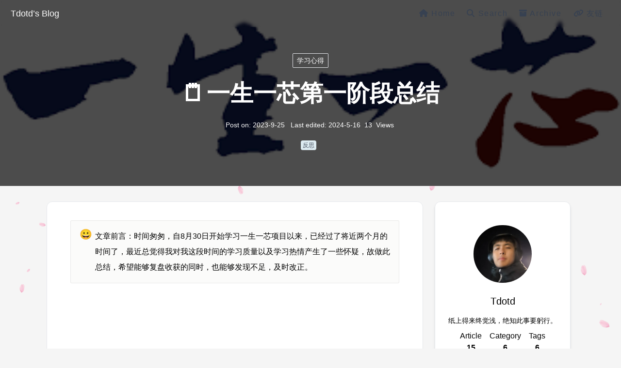

--- FILE ---
content_type: text/html; charset=utf-8
request_url: https://www.tdotd.top/article/ysyx-summary
body_size: 82812
content:
<!DOCTYPE html><html lang="zh-CN"><head><title>一生一芯第一阶段总结 | Tdotd’s Blog</title><meta name="theme-color" content="#000000"/><meta name="viewport" content="width=device-width, initial-scale=1.0, maximum-scale=5.0, minimum-scale=1.0"/><meta name="robots" content="follow, index"/><meta charSet="UTF-8"/><meta name="keywords" content="反思"/><meta name="description" content="一生一芯第一阶段总结"/><meta property="og:locale" content="zh_CN"/><meta property="og:title" content="一生一芯第一阶段总结 | Tdotd’s Blog"/><meta property="og:description" content="一生一芯第一阶段总结"/><meta property="og:url" content="https://www.tdotd.top//article/ysyx-summary"/><meta property="og:image" content="[data-uri]"/><meta property="og:site_name" content="NotionNext BLOG"/><meta property="og:type" content="Post"/><meta name="twitter:card" content="summary_large_image"/><meta name="twitter:description" content="一生一芯第一阶段总结"/><meta name="twitter:title" content="一生一芯第一阶段总结 | Tdotd’s Blog"/><meta name="referrer" content="no-referrer-when-downgrade"/><meta property="article:published_time"/><meta property="article:author" content="Tdotd"/><meta property="article:section" content="学"/><meta property="article:publisher"/><link rel="preload" as="image" src="[data-uri]"/><meta name="next-head-count" content="23"/><link rel="icon" href="/favicon.ico"/><link rel="preload" href="https://cdnjs.cloudflare.com/ajax/libs/font-awesome/6.4.0/css/all.min.css" as="style" crossorigin="anonymous"/><link rel="stylesheet" href="https://cdnjs.cloudflare.com/ajax/libs/font-awesome/6.4.0/css/all.min.css" crossorigin="anonymous" referrerPolicy="no-referrer"/><link rel="preload" as="font" type="font/woff2" data-href="https://fonts.googleapis.com/css?family=Bitter&amp;display=swap"/><link rel="preload" as="font" type="font/woff2" data-href="https://fonts.googleapis.com/css2?family=Noto+Sans+SC:wght@300&amp;display=swap"/><link rel="preload" as="font" type="font/woff2" data-href="https://fonts.googleapis.com/css2?family=Noto+Serif+SC:wght@300&amp;display=swap"/><link data-next-font="" rel="preconnect" href="/" crossorigin="anonymous"/><link rel="preload" href="/_next/static/css/54deaf58c5098c22.css" as="style"/><link rel="stylesheet" href="/_next/static/css/54deaf58c5098c22.css" data-n-g=""/><noscript data-n-css=""></noscript><script defer="" nomodule="" src="/_next/static/chunks/polyfills-c67a75d1b6f99dc8.js"></script><script defer="" src="/_next/static/chunks/3607272e.6164625e22bdf15d.js"></script><script defer="" src="/_next/static/chunks/5853.fb51739b7dcd4f57.js"></script><script defer="" src="/_next/static/chunks/3309.2d1b20d6e5cba4ba.js"></script><script src="/_next/static/chunks/webpack-690d9dab2373360b.js" defer=""></script><script src="/_next/static/chunks/framework-ce84985cd166733a.js" defer=""></script><script src="/_next/static/chunks/main-3e08ae84f313a8cb.js" defer=""></script><script src="/_next/static/chunks/pages/_app-3a96cc557060a286.js" defer=""></script><script src="/_next/static/chunks/8495-55f216b77bb9f4f6.js" defer=""></script><script src="/_next/static/chunks/pages/%5Bprefix%5D/%5Bslug%5D-d480ef1f0be496e6.js" defer=""></script><script src="/_next/static/iSFG5LPZy4wlJymHPawoi/_buildManifest.js" defer=""></script><script src="/_next/static/iSFG5LPZy4wlJymHPawoi/_ssgManifest.js" defer=""></script><style id="__jsx-d238296f86546ea0">body{background-color:#f5f5f5}.dark body{background-color:black}#theme-hexo .menu-link{text-decoration:none;background-image:-webkit-linear-gradient(#928cee,#928cee);background-image:-moz-linear-gradient(#928cee,#928cee);background-image:-o-linear-gradient(#928cee,#928cee);background-image:linear-gradient(#928cee,#928cee);background-repeat:no-repeat;background-position:bottom center;-webkit-background-size:0 2px;-moz-background-size:0 2px;-o-background-size:0 2px;background-size:0 2px;-webkit-transition:background-size 100ms ease-in-out;-moz-transition:background-size 100ms ease-in-out;-o-transition:background-size 100ms ease-in-out;transition:background-size 100ms ease-in-out}#theme-hexo .menu-link:hover{-webkit-background-size:100%2px;-moz-background-size:100%2px;-o-background-size:100%2px;background-size:100%2px;color:#928cee}#theme-hexo .header-cover::before{content:"";position:absolute;top:0;left:0;width:100%;height:100%;background:-webkit-linear-gradient(top,rgba(0,0,0,.5)0%,rgba(0,0,0,.2)10%,rgba(0,0,0,0)25%,rgba(0,0,0,.2)75%,rgba(0,0,0,.5)100%);background:-moz-linear-gradient(top,rgba(0,0,0,.5)0%,rgba(0,0,0,.2)10%,rgba(0,0,0,0)25%,rgba(0,0,0,.2)75%,rgba(0,0,0,.5)100%);background:-o-linear-gradient(top,rgba(0,0,0,.5)0%,rgba(0,0,0,.2)10%,rgba(0,0,0,0)25%,rgba(0,0,0,.2)75%,rgba(0,0,0,.5)100%);background:linear-gradient(to bottom,rgba(0,0,0,.5)0%,rgba(0,0,0,.2)10%,rgba(0,0,0,0)25%,rgba(0,0,0,.2)75%,rgba(0,0,0,.5)100%)}.tk-footer{opacity:0}::-moz-selection{background:rgba(45,170,219,.3)}::selection{background:rgba(45,170,219,.3)}::-webkit-scrollbar{width:5px;height:5px}::-webkit-scrollbar-track{background:transparent}::-webkit-scrollbar-thumb{background-color:#49b1f5}*{scrollbar-width:thin;scrollbar-color:#49b1f5 transparent}</style></head><body class="font-sans font-light scroll-smooth"><div id="__next"><div id="theme-hexo"><div id="top-nav" class="z-40"><div id="search-drawer-wrapper" class="hidden"><div class="flex-col fixed px-5 w-full left-0 top-14 z-40 justify-center"><div class="md:max-w-3xl w-full mx-auto animate__animated animate__faster animate__fadeIn"><div class="flex w-full rounded-lg undefined"><input type="text" class="outline-none w-full text-sm pl-5 rounded-lg transition focus:shadow-lg dark:text-gray-300 font-light leading-10 text-black bg-gray-100 dark:bg-gray-500" placeholder="搜索文章" value=""/><div class="-ml-8 cursor-pointer  float-right items-center justify-center py-2"><i class="hover:text-black transform duration-200 text-gray-500 dark:text-gray-200 cursor-pointer fas fa-search"></i></div></div></div></div><div id="search-drawer-background" class="animate__animated animate__faster animate__fadeIn fixed bg-day dark:bg-night top-0 left-0 z-40 w-full h-full"></div></div><div id="sticky-nav" style="backdrop-filter:blur(3px)" class="top-0 duration-300 transition-all  shadow-none fixed bg-none dark:bg-hexo-black-gray dark:text-gray-200 text-black w-full z-20 transform border-transparent dark:border-transparent"><div class="w-full flex justify-between items-center px-4 py-2"><div class="flex"><div class="flex flex-col justify-center items-center cursor-pointer space-y-3" href="/"><div class="font-medium text-lg p-1.5 rounded dark:border-white menu-link transform duration-200"> <!-- -->Tdotd’s Blog</div></div></div><div class="mr-1 justify-end items-center "><div class="hidden lg:flex"> <nav id="nav-mobile" class="leading-8 justify-center font-light w-full flex"><div><a target="_self" class="font-sans menu-link pl-2 pr-4 text-gray-700 dark:text-gray-200 no-underline tracking-widest pb-1" href="/"><i class="fa-solid fa-house"></i> <!-- -->首页</a></div><div><a target="_self" class="font-sans menu-link pl-2 pr-4 text-gray-700 dark:text-gray-200 no-underline tracking-widest pb-1" href="/search"><i class="fas fa-search"></i> <!-- -->搜索</a></div><div><a target="_self" class="font-sans menu-link pl-2 pr-4 text-gray-700 dark:text-gray-200 no-underline tracking-widest pb-1" href="/archive"><i class="fas fa-archive"></i> <!-- -->归档</a></div><div><a target="_self" class="font-sans menu-link pl-2 pr-4 text-gray-700 dark:text-gray-200 no-underline tracking-widest pb-1" href="/links"><i class="fas fa-link"></i> <!-- -->友链</a></div></nav></div><div class="w-8 justify-center items-center h-8 cursor-pointer flex lg:hidden"><i class="fas fa-bars"></i></div></div></div></div><div id="sidebar-wrapper" class=" block lg:hidden top-0 undefined"><div id="sidebar-drawer" class="-mr-72 max-w-side invisible bg-gray-50 right-0 top-0 dark:bg-hexo-black-gray shadow-black shadow-lg flex flex-col duration-300 fixed h-full overflow-y-scroll scroll-hidden z-30"><div id="side-bar"><div class="h-52 w-full flex justify-center"><div><div class="justify-center items-center flex hover:rotate-45 py-6 hover:scale-105 dark:text-gray-100  transform duration-200 cursor-pointer"><img src="[data-uri]" alt="Tdotd" width="80" class="rounded-full"/></div><nav id="nav" class="leading-8 flex justify-center  dark:text-gray-200 w-full"><a title="/archive" target="_self" class="py-1.5 my-1 px-2 duration-300 text-base justify-center items-center cursor-pointer" href="/archive"><div class="w-full items-center justify-center hover:scale-105 duration-200 transform dark:hover:text-indigo-400 hover:text-indigo-600"><div class="text-center">文章</div><div class="text-center font-semibold"><div class="text-center">15</div></div></div></a><a title="/category" target="_self" class="py-1.5 my-1 px-2 duration-300 text-base justify-center items-center cursor-pointer" href="/category"><div class="w-full items-center justify-center hover:scale-105 duration-200 transform dark:hover:text-indigo-400 hover:text-indigo-600"><div class="text-center">分类</div><div class="text-center font-semibold"><div class="text-center">6</div></div></div></a><a title="/tag" target="_self" class="py-1.5 my-1 px-2 duration-300 text-base justify-center items-center cursor-pointer" href="/tag"><div class="w-full items-center justify-center hover:scale-105 duration-200 transform dark:hover:text-indigo-400 hover:text-indigo-600"><div class="text-center">标签</div><div class="text-center font-semibold"><div class="text-center">6</div></div></div></a></nav></div></div><nav><div class="w-full px-8 py-3 text-left dark:bg-hexo-black-gray"><a target="_self" class="font-extralight  flex justify-between pl-2 pr-4 dark:text-gray-200 no-underline tracking-widest pb-1" href="/links"><span class=" transition-all items-center duration-200"><i class="fas fa-link mr-4"></i>友链</span></a></div><div class="w-full px-8 py-3 text-left dark:bg-hexo-black-gray"><a target="_self" class="font-extralight  flex justify-between pl-2 pr-4 dark:text-gray-200 no-underline tracking-widest pb-1" href="/archive"><span class=" transition-all items-center duration-200"><i class="fas fa-archive mr-4"></i>归档</span></a></div><div class="w-full px-8 py-3 text-left dark:bg-hexo-black-gray"><a target="_self" class="font-extralight  flex justify-between pl-2 pr-4 dark:text-gray-200 no-underline tracking-widest pb-1" href="/search"><span class=" transition-all items-center duration-200"><i class="fas fa-search mr-4"></i>搜索</span></a></div><div class="w-full px-8 py-3 text-left dark:bg-hexo-black-gray"><a target="_self" class="font-extralight  flex justify-between pl-2 pr-4 dark:text-gray-200 no-underline tracking-widest pb-1" href="/category"><span class=" transition-all items-center duration-200"><i class="fas fa-folder mr-4"></i>分类</span></a></div><div class="w-full px-8 py-3 text-left dark:bg-hexo-black-gray"><a target="_self" class="font-extralight  flex justify-between pl-2 pr-4 dark:text-gray-200 no-underline tracking-widest pb-1" href="/tag"><span class=" transition-all items-center duration-200"><i class="fas fa-tag mr-4"></i>标签</span></a></div></nav></div></div><div id="sidebar-drawer-background" class="hidden animate__animated animate__fadeIn fixed top-0 duration-300 left-0 z-20 w-full h-full bg-black/70"></div></div></div><div class="transition ease-in-out duration-700 transform order-first opacity-0 -translate-y-16"><div id="header" class="w-full h-96 relative md:flex-shrink-0 z-10"><img src="[data-uri]" class="w-full h-full object-cover object-center absolute top-0"/><header id="article-header-cover" class="bg-black bg-opacity-70 absolute top-0 w-full h-96 py-10 flex justify-center items-center "><div class="mt-10"><div class="mb-3 flex justify-center"><div class="cursor-pointer px-2 py-1 mb-2 border rounded-sm dark:border-white text-sm font-medium hover:underline duration-200 shadow-text-md text-white" href="/category/%E5%AD%A6%E4%B9%A0%E5%BF%83%E5%BE%97">学习心得</div></div><div class="leading-snug font-bold xs:text-4xl sm:text-4xl md:text-5xl md:leading-snug text-4xl shadow-text-md flex justify-center text-center text-white"><span class="mr-1">🗒️</span>一生一芯第一阶段总结</div><section class="flex-wrap shadow-text-md flex text-sm justify-center mt-4 text-white dark:text-gray-400 font-light leading-8"><div class="flex justify-center dark:text-gray-200 text-opacity-70"><a class="pl-1 mr-2 cursor-pointer hover:underline" href="/archive#2023-09">发布于<!-- -->: <!-- -->2023-9-25</a><div class="pl-1 mr-2">最后更新<!-- -->: <!-- -->2024-5-16</div></div><div class="busuanzi_container_page_pv font-light mr-2"><span class="mr-2 busuanzi_value_page_pv"></span>次查看</div></section><div class="mt-4 mb-1"><div class="flex justify-center flex-nowrap overflow-x-auto"><a class="cursor-pointer inline-block rounded hover:bg-indigo-400 dark:hover:text-white  hover:text-white duration-200
        mr-2 py-0.5 px-1 text-xs whitespace-nowrap 
         text-gray-600 hover:shadow-xl dark:border-gray-400 notion-blue_background " href="/tag/%E5%8F%8D%E6%80%9D"><div class="font-light"> <!-- -->反思<!-- --> </div></a></div></div></div></header></div></div><main id="wrapper" class=" bg-hexo-background-gray dark:bg-black w-full py-8 md:px-8 lg:px-24 min-h-screen relative"><div id="container-inner" class=" w-full mx-auto lg:flex lg:space-x-4 justify-center relative z-10"><div class=" w-full max-w-4xl h-full overflow-hidden"><div class="transition ease-in-out duration-700 transform order-first opacity-0 translate-y-16"><div class="w-full lg:hover:shadow lg:border rounded-t-xl lg:rounded-xl lg:px-2 lg:py-4 bg-white dark:bg-hexo-black-gray dark:border-black article"><div id="article-wrapper" class="overflow-x-auto flex-grow mx-auto md:w-full md:px-5 "><article itemscope="" itemType="https://schema.org/Movie" class="subpixel-antialiased overflow-y-hidden"><section class="px-5 justify-center mx-auto max-w-2xl lg:max-w-full"><div id="notion-article" class="mx-auto overflow-hidden "><main class="notion light-mode notion-page notion-block-9dc46efa0dcd4aa5955ee90b21646647"><div class="notion-viewport"></div><div class="notion-collection-page-properties"><div class="notion-collection-row"><div class="notion-collection-row-body"><div class="notion-collection-row-property"><div class="notion-collection-column-title"><svg viewBox="0 0 14 14" class="notion-collection-column-title-icon"><path d="M7 13A6 6 0 107 1a6 6 0 000 12zM3.751 5.323A.2.2 0 013.909 5h6.182a.2.2 0 01.158.323L7.158 9.297a.2.2 0 01-.316 0L3.751 5.323z"></path></svg><div class="notion-collection-column-title-body">type</div></div><div class="notion-collection-row-value"><span class="notion-property notion-property-select"></span></div></div><div class="notion-collection-row-property"><div class="notion-collection-column-title"><svg viewBox="0 0 14 14" class="notion-collection-column-title-icon"><path d="M10.889 5.5H3.11v1.556h7.778V5.5zm1.555-4.444h-.777V0H10.11v1.056H3.89V0H2.333v1.056h-.777c-.864 0-1.548.7-1.548 1.555L0 12.5c0 .856.692 1.5 1.556 1.5h10.888C13.3 14 14 13.356 14 12.5V2.611c0-.855-.7-1.555-1.556-1.555zm0 11.444H1.556V3.944h10.888V12.5zM8.556 8.611H3.11v1.556h5.445V8.61z"></path></svg><div class="notion-collection-column-title-body">date</div></div><div class="notion-collection-row-value"><span class="notion-property notion-property-date"></span></div></div><div class="notion-collection-row-property"><div class="notion-collection-column-title"><svg viewBox="0 0 14 14" class="notion-collection-column-title-icon"><path d="M7 13A6 6 0 107 1a6 6 0 000 12zM3.751 5.323A.2.2 0 013.909 5h6.182a.2.2 0 01.158.323L7.158 9.297a.2.2 0 01-.316 0L3.751 5.323z"></path></svg><div class="notion-collection-column-title-body">status</div></div><div class="notion-collection-row-value"><span class="notion-property notion-property-select"></span></div></div><div class="notion-collection-row-property"><div class="notion-collection-column-title"><svg viewBox="0 0 14 14" class="notion-collection-column-title-icon"><path d="M7 4.568a.5.5 0 00-.5-.5h-6a.5.5 0 00-.5.5v1.046a.5.5 0 00.5.5h6a.5.5 0 00.5-.5V4.568zM.5 1a.5.5 0 00-.5.5v1.045a.5.5 0 00.5.5h12a.5.5 0 00.5-.5V1.5a.5.5 0 00-.5-.5H.5zM0 8.682a.5.5 0 00.5.5h11a.5.5 0 00.5-.5V7.636a.5.5 0 00-.5-.5H.5a.5.5 0 00-.5.5v1.046zm0 3.068a.5.5 0 00.5.5h9a.5.5 0 00.5-.5v-1.045a.5.5 0 00-.5-.5h-9a.5.5 0 00-.5.5v1.045z"></path></svg><div class="notion-collection-column-title-body">slug</div></div><div class="notion-collection-row-value"><span class="notion-property notion-property-text"></span></div></div><div class="notion-collection-row-property"><div class="notion-collection-column-title"><svg viewBox="0 0 14 14" class="notion-collection-column-title-icon"><path d="M7 4.568a.5.5 0 00-.5-.5h-6a.5.5 0 00-.5.5v1.046a.5.5 0 00.5.5h6a.5.5 0 00.5-.5V4.568zM.5 1a.5.5 0 00-.5.5v1.045a.5.5 0 00.5.5h12a.5.5 0 00.5-.5V1.5a.5.5 0 00-.5-.5H.5zM0 8.682a.5.5 0 00.5.5h11a.5.5 0 00.5-.5V7.636a.5.5 0 00-.5-.5H.5a.5.5 0 00-.5.5v1.046zm0 3.068a.5.5 0 00.5.5h9a.5.5 0 00.5-.5v-1.045a.5.5 0 00-.5-.5h-9a.5.5 0 00-.5.5v1.045z"></path></svg><div class="notion-collection-column-title-body">summary</div></div><div class="notion-collection-row-value"><span class="notion-property notion-property-text"></span></div></div><div class="notion-collection-row-property"><div class="notion-collection-column-title"><svg viewBox="0 0 14 14" class="notion-collection-column-title-icon"><path d="M4 3a1 1 0 011-1h7a1 1 0 110 2H5a1 1 0 01-1-1zm0 4a1 1 0 011-1h7a1 1 0 110 2H5a1 1 0 01-1-1zm0 4a1 1 0 011-1h7a1 1 0 110 2H5a1 1 0 01-1-1zM2 4a1 1 0 110-2 1 1 0 010 2zm0 4a1 1 0 110-2 1 1 0 010 2zm0 4a1 1 0 110-2 1 1 0 010 2z"></path></svg><div class="notion-collection-column-title-body">tags</div></div><div class="notion-collection-row-value"><span class="notion-property notion-property-multi_select"></span></div></div><div class="notion-collection-row-property"><div class="notion-collection-column-title"><svg viewBox="0 0 14 14" class="notion-collection-column-title-icon"><path d="M7 13A6 6 0 107 1a6 6 0 000 12zM3.751 5.323A.2.2 0 013.909 5h6.182a.2.2 0 01.158.323L7.158 9.297a.2.2 0 01-.316 0L3.751 5.323z"></path></svg><div class="notion-collection-column-title-body">category</div></div><div class="notion-collection-row-value"><span class="notion-property notion-property-select"></span></div></div><div class="notion-collection-row-property"><div class="notion-collection-column-title"><svg viewBox="0 0 14 14" class="notion-collection-column-title-icon"><path d="M7 4.568a.5.5 0 00-.5-.5h-6a.5.5 0 00-.5.5v1.046a.5.5 0 00.5.5h6a.5.5 0 00.5-.5V4.568zM.5 1a.5.5 0 00-.5.5v1.045a.5.5 0 00.5.5h12a.5.5 0 00.5-.5V1.5a.5.5 0 00-.5-.5H.5zM0 8.682a.5.5 0 00.5.5h11a.5.5 0 00.5-.5V7.636a.5.5 0 00-.5-.5H.5a.5.5 0 00-.5.5v1.046zm0 3.068a.5.5 0 00.5.5h9a.5.5 0 00.5-.5v-1.045a.5.5 0 00-.5-.5h-9a.5.5 0 00-.5.5v1.045z"></path></svg><div class="notion-collection-column-title-body">password</div></div><div class="notion-collection-row-value"><span class="notion-property notion-property-text"></span></div></div><div class="notion-collection-row-property"><div class="notion-collection-column-title"><svg viewBox="0 0 14 14" class="notion-collection-column-title-icon"><path d="M7 4.568a.5.5 0 00-.5-.5h-6a.5.5 0 00-.5.5v1.046a.5.5 0 00.5.5h6a.5.5 0 00.5-.5V4.568zM.5 1a.5.5 0 00-.5.5v1.045a.5.5 0 00.5.5h12a.5.5 0 00.5-.5V1.5a.5.5 0 00-.5-.5H.5zM0 8.682a.5.5 0 00.5.5h11a.5.5 0 00.5-.5V7.636a.5.5 0 00-.5-.5H.5a.5.5 0 00-.5.5v1.046zm0 3.068a.5.5 0 00.5.5h9a.5.5 0 00.5-.5v-1.045a.5.5 0 00-.5-.5h-9a.5.5 0 00-.5.5v1.045z"></path></svg><div class="notion-collection-column-title-body">icon</div></div><div class="notion-collection-row-value"><span class="notion-property notion-property-text"></span></div></div></div></div></div><div class="notion-callout notion-gray_background_co notion-block-4ba101c398384df68ef54570eb272b89"><div class="notion-page-icon-inline notion-page-icon-span"><span class="notion-page-icon" role="img" aria-label="😀">😀</span></div><div class="notion-callout-text">文章前言：时间匆匆，自8月30日开始学习一生一芯项目以来，已经过了将近两个月的时间了，最近总觉得我对我这段时间的学习质量以及学习热情产生了一些怀疑，故做此总结，希望能够复盘收获的同时，也能够发现不足，及时改正。</div></div><div class="notion-blank notion-block-57487f40868b4359b8c3b4af8f191509"> </div><div class="notion-blank notion-block-f0795537bcaa4e00bc2be498ebb500b9"> </div><div class="notion-blank notion-block-74e1a71f53894bc5b454c0cbc083aacb"> </div><h2 class="notion-h notion-h1 notion-h-indent-0 notion-block-b565ae13eefe4e1a9f5914c3379c26ec" data-id="b565ae13eefe4e1a9f5914c3379c26ec"><span><div id="b565ae13eefe4e1a9f5914c3379c26ec" class="notion-header-anchor"></div><a class="notion-hash-link" href="#b565ae13eefe4e1a9f5914c3379c26ec" title="📝 8.30~10.15学习总结"><svg viewBox="0 0 16 16" width="16" height="16"><path fill-rule="evenodd" d="M7.775 3.275a.75.75 0 001.06 1.06l1.25-1.25a2 2 0 112.83 2.83l-2.5 2.5a2 2 0 01-2.83 0 .75.75 0 00-1.06 1.06 3.5 3.5 0 004.95 0l2.5-2.5a3.5 3.5 0 00-4.95-4.95l-1.25 1.25zm-4.69 9.64a2 2 0 010-2.83l2.5-2.5a2 2 0 012.83 0 .75.75 0 001.06-1.06 3.5 3.5 0 00-4.95 0l-2.5 2.5a3.5 3.5 0 004.95 4.95l1.25-1.25a.75.75 0 00-1.06-1.06l-1.25 1.25a2 2 0 01-2.83 0z"></path></svg></a><span class="notion-h-title">📝 8.30~10.15学习总结</span></span></h2><h3 class="notion-h notion-h2 notion-h-indent-1 notion-block-e15d41b216374674aa6f451c738c01d8" data-id="e15d41b216374674aa6f451c738c01d8"><span><div id="e15d41b216374674aa6f451c738c01d8" class="notion-header-anchor"></div><a class="notion-hash-link" href="#e15d41b216374674aa6f451c738c01d8" title="安装Linux操作系统"><svg viewBox="0 0 16 16" width="16" height="16"><path fill-rule="evenodd" d="M7.775 3.275a.75.75 0 001.06 1.06l1.25-1.25a2 2 0 112.83 2.83l-2.5 2.5a2 2 0 01-2.83 0 .75.75 0 00-1.06 1.06 3.5 3.5 0 004.95 0l2.5-2.5a3.5 3.5 0 00-4.95-4.95l-1.25 1.25zm-4.69 9.64a2 2 0 010-2.83l2.5-2.5a2 2 0 012.83 0 .75.75 0 001.06-1.06 3.5 3.5 0 00-4.95 0l-2.5 2.5a3.5 3.5 0 004.95 4.95l1.25-1.25a.75.75 0 00-1.06-1.06l-1.25 1.25a2 2 0 01-2.83 0z"></path></svg></a><span class="notion-h-title">安装Linux操作系统</span></span></h3><ul class="notion-list notion-list-disc notion-block-49b400542c97495691c45c659268a36b"><li>第一次进行磁盘分区，了解MBR及GPT两种磁盘组织方式；</li></ul><ul class="notion-list notion-list-disc notion-block-275338c775d54f98893540bdb345b324"><li>熟悉Linux操作系统FHS，能够实现有目的性的磁盘分区；</li></ul><ul class="notion-list notion-list-disc notion-block-c3509334b6434552a18d1c200102131c"><li>安装WIN11+Ubuntu20.04双系统；</li></ul><ul class="notion-list notion-list-disc notion-block-324af7e9819c42a7bf8d24912c1b64a8"><li>亲身体会出Ubuntu23和22相比于20是不太稳定的；</li></ul><h3 class="notion-h notion-h2 notion-h-indent-1 notion-block-2cd157ccb41d4b42bce8af7dc23bed02" data-id="2cd157ccb41d4b42bce8af7dc23bed02"><span><div id="2cd157ccb41d4b42bce8af7dc23bed02" class="notion-header-anchor"></div><a class="notion-hash-link" href="#2cd157ccb41d4b42bce8af7dc23bed02" title="尝试科学上网"><svg viewBox="0 0 16 16" width="16" height="16"><path fill-rule="evenodd" d="M7.775 3.275a.75.75 0 001.06 1.06l1.25-1.25a2 2 0 112.83 2.83l-2.5 2.5a2 2 0 01-2.83 0 .75.75 0 00-1.06 1.06 3.5 3.5 0 004.95 0l2.5-2.5a3.5 3.5 0 00-4.95-4.95l-1.25 1.25zm-4.69 9.64a2 2 0 010-2.83l2.5-2.5a2 2 0 012.83 0 .75.75 0 001.06-1.06 3.5 3.5 0 00-4.95 0l-2.5 2.5a3.5 3.5 0 004.95 4.95l1.25-1.25a.75.75 0 00-1.06-1.06l-1.25 1.25a2 2 0 01-2.83 0z"></path></svg></a><span class="notion-h-title">尝试科学上网</span></span></h3><ul class="notion-list notion-list-disc notion-block-94e532f90a374afcb2d07333adc3e41d"><li>在好哥们指导下，摆脱百度，入坑谷歌；</li></ul><ul class="notion-list notion-list-disc notion-block-db6a3c30679f46c1acdb74c17934927c"><li>学习英语，翻阅英文论坛；</li></ul><h3 class="notion-h notion-h2 notion-h-indent-1 notion-block-74c4dca8ae044a228977a0df1632a6ec" data-id="74c4dca8ae044a228977a0df1632a6ec"><span><div id="74c4dca8ae044a228977a0df1632a6ec" class="notion-header-anchor"></div><a class="notion-hash-link" href="#74c4dca8ae044a228977a0df1632a6ec" title="使用Linux"><svg viewBox="0 0 16 16" width="16" height="16"><path fill-rule="evenodd" d="M7.775 3.275a.75.75 0 001.06 1.06l1.25-1.25a2 2 0 112.83 2.83l-2.5 2.5a2 2 0 01-2.83 0 .75.75 0 00-1.06 1.06 3.5 3.5 0 004.95 0l2.5-2.5a3.5 3.5 0 00-4.95-4.95l-1.25 1.25zm-4.69 9.64a2 2 0 010-2.83l2.5-2.5a2 2 0 012.83 0 .75.75 0 001.06-1.06 3.5 3.5 0 00-4.95 0l-2.5 2.5a3.5 3.5 0 004.95 4.95l1.25-1.25a.75.75 0 00-1.06-1.06l-1.25 1.25a2 2 0 01-2.83 0z"></path></svg></a><span class="notion-h-title">使用Linux</span></span></h3><ul class="notion-list notion-list-disc notion-block-254e308b97d64fd980dbbcaaf9dd6148"><li>阅读学习《鸟哥的Linux私房菜》，熟悉在Linux上进行工作；</li></ul><ul class="notion-list notion-list-disc notion-block-4d667c24a16e46e1ac79127eeccb44ef"><li>了解踪迹工具：strace（并没有深入了解和使用）；</li></ul><ul class="notion-list notion-list-disc notion-block-9e233ffd52a44bc4bfeab3f8ddb557d0"><li>学习查看man page；</li></ul><ul class="notion-list notion-list-disc notion-block-de5ea7276ab94b0c993e5af0c6856150"><li>学习使用vim；</li><ul class="notion-list notion-list-disc notion-block-de5ea7276ab94b0c993e5af0c6856150"><li>熟悉了vim的基本使用方法；</li><li>但是没有更深入地探讨更加深入、便捷的指令等；</li></ul></ul><ul class="notion-list notion-list-disc notion-block-10d269b231ca442c973ccb808f44b652"><li>学习使用shell工具：</li><ul class="notion-list notion-list-disc notion-block-10d269b231ca442c973ccb808f44b652"><li>变量的设置规则+环境变量；</li><li>shell通配符与特殊符号；</li><li>数据流重定向；</li><li>管道及管道命令+参数代换命令（xargs）；</li><li>shell script基本写法，大致能看懂别人的shell脚本；</li></ul></ul><ul class="notion-list notion-list-disc notion-block-65608c6c66014f9daf5b07094c101bcd"><li>简单学习tmux，会简单的分屏；</li></ul><h3 class="notion-h notion-h2 notion-h-indent-1 notion-block-c7654fd5f88547709d84851f8ad4cf13" data-id="c7654fd5f88547709d84851f8ad4cf13"><span><div id="c7654fd5f88547709d84851f8ad4cf13" class="notion-header-anchor"></div><a class="notion-hash-link" href="#c7654fd5f88547709d84851f8ad4cf13" title="学习C语言"><svg viewBox="0 0 16 16" width="16" height="16"><path fill-rule="evenodd" d="M7.775 3.275a.75.75 0 001.06 1.06l1.25-1.25a2 2 0 112.83 2.83l-2.5 2.5a2 2 0 01-2.83 0 .75.75 0 00-1.06 1.06 3.5 3.5 0 004.95 0l2.5-2.5a3.5 3.5 0 00-4.95-4.95l-1.25 1.25zm-4.69 9.64a2 2 0 010-2.83l2.5-2.5a2 2 0 012.83 0 .75.75 0 001.06-1.06 3.5 3.5 0 00-4.95 0l-2.5 2.5a3.5 3.5 0 004.95 4.95l1.25-1.25a.75.75 0 00-1.06-1.06l-1.25 1.25a2 2 0 01-2.83 0z"></path></svg></a><span class="notion-h-title">学习C语言</span></span></h3><ul class="notion-list notion-list-disc notion-block-5cb5228cb4524933b329011458ce4d15"><li>在学习C语言的过程中学习make及gdb的使用；</li></ul><ul class="notion-list notion-list-disc notion-block-e479fb97283e4052a0eb90916163f995"><li>学习链表及栈与队列；</li></ul><ul class="notion-list notion-list-disc notion-block-80656dd035f8442a8d6a043d31086d7e"><li>学习使用宏进行代码简化、调试以及代码自动化测试；</li></ul><ul class="notion-list notion-list-disc notion-block-8dfcc4bebbc24fc1875a29cf443964b8"><li>学习gdb工具，能进行简单的代码调试；</li></ul><h3 class="notion-h notion-h2 notion-h-indent-1 notion-block-379bb30994f341d2a384a6cd820cc913" data-id="379bb30994f341d2a384a6cd820cc913"><span><div id="379bb30994f341d2a384a6cd820cc913" class="notion-header-anchor"></div><a class="notion-hash-link" href="#379bb30994f341d2a384a6cd820cc913" title="使用make"><svg viewBox="0 0 16 16" width="16" height="16"><path fill-rule="evenodd" d="M7.775 3.275a.75.75 0 001.06 1.06l1.25-1.25a2 2 0 112.83 2.83l-2.5 2.5a2 2 0 01-2.83 0 .75.75 0 00-1.06 1.06 3.5 3.5 0 004.95 0l2.5-2.5a3.5 3.5 0 00-4.95-4.95l-1.25 1.25zm-4.69 9.64a2 2 0 010-2.83l2.5-2.5a2 2 0 012.83 0 .75.75 0 001.06-1.06 3.5 3.5 0 00-4.95 0l-2.5 2.5a3.5 3.5 0 004.95 4.95l1.25-1.25a.75.75 0 00-1.06-1.06l-1.25 1.25a2 2 0 01-2.83 0z"></path></svg></a><span class="notion-h-title">使用make</span></span></h3><ul class="notion-list notion-list-disc notion-block-51f644420cf44b03987ca454d7fb6dd0"><li>能够大致读懂别人写的makefile，但没有自己写过；</li></ul><h3 class="notion-h notion-h2 notion-h-indent-1 notion-block-88d640939cf74e6386ddf801524f4027" data-id="88d640939cf74e6386ddf801524f4027"><span><div id="88d640939cf74e6386ddf801524f4027" class="notion-header-anchor"></div><a class="notion-hash-link" href="#88d640939cf74e6386ddf801524f4027" title="学习verilog"><svg viewBox="0 0 16 16" width="16" height="16"><path fill-rule="evenodd" d="M7.775 3.275a.75.75 0 001.06 1.06l1.25-1.25a2 2 0 112.83 2.83l-2.5 2.5a2 2 0 01-2.83 0 .75.75 0 00-1.06 1.06 3.5 3.5 0 004.95 0l2.5-2.5a3.5 3.5 0 00-4.95-4.95l-1.25 1.25zm-4.69 9.64a2 2 0 010-2.83l2.5-2.5a2 2 0 012.83 0 .75.75 0 001.06-1.06 3.5 3.5 0 00-4.95 0l-2.5 2.5a3.5 3.5 0 004.95 4.95l1.25-1.25a.75.75 0 00-1.06-1.06l-1.25 1.25a2 2 0 01-2.83 0z"></path></svg></a><span class="notion-h-title">学习verilog</span></span></h3><ul class="notion-list notion-list-disc notion-block-75197f5034be404cafa54088bb815843"><li>只复习了一下基本语法；</li></ul><ul class="notion-list notion-list-disc notion-block-927b65a2cc0e47ab8e7714f2b03cc0ae"><li>尝试使用verilator进行代码仿真（非常煎熬，可能是太生疏了）；</li></ul><ul class="notion-list notion-list-disc notion-block-cb9a6c15510d47d3bbb9e674ac8bf9f8"><li>一直都没有机会进行实践；</li></ul><h3 class="notion-h notion-h2 notion-h-indent-1 notion-block-2d47130fc0f14f73919945e6360b9533" data-id="2d47130fc0f14f73919945e6360b9533"><span><div id="2d47130fc0f14f73919945e6360b9533" class="notion-header-anchor"></div><a class="notion-hash-link" href="#2d47130fc0f14f73919945e6360b9533" title="使用verilator"><svg viewBox="0 0 16 16" width="16" height="16"><path fill-rule="evenodd" d="M7.775 3.275a.75.75 0 001.06 1.06l1.25-1.25a2 2 0 112.83 2.83l-2.5 2.5a2 2 0 01-2.83 0 .75.75 0 00-1.06 1.06 3.5 3.5 0 004.95 0l2.5-2.5a3.5 3.5 0 00-4.95-4.95l-1.25 1.25zm-4.69 9.64a2 2 0 010-2.83l2.5-2.5a2 2 0 012.83 0 .75.75 0 001.06-1.06 3.5 3.5 0 00-4.95 0l-2.5 2.5a3.5 3.5 0 004.95 4.95l1.25-1.25a.75.75 0 00-1.06-1.06l-1.25 1.25a2 2 0 01-2.83 0z"></path></svg></a><span class="notion-h-title">使用verilator</span></span></h3><ul class="notion-list notion-list-disc notion-block-65358ef1595b42fb86657110ee6b3900"><li>研究examples，云里雾里的，没法懂事自己写sim_main.cpp及.v文件；</li></ul><ul class="notion-list notion-list-disc notion-block-cbe173e40e324f55ae15532b927ebfbd"><li>尝试了解verilator项目构建过程，查看obj_dir文件；</li></ul><ul class="notion-list notion-list-disc notion-block-304622f70ccf4955af3422ee8d2bb618"><li>尝试阅读verilator项目源码，无果；</li></ul><ul class="notion-list notion-list-disc notion-block-7a6261657875470abc45fb89579ccbbd"><li>最后决定照猫画虎，先用着再说；</li></ul><h2 class="notion-h notion-h1 notion-h-indent-0 notion-block-f038f3d72fed41168ce59c18d0d0c2aa" data-id="f038f3d72fed41168ce59c18d0d0c2aa"><span><div id="f038f3d72fed41168ce59c18d0d0c2aa" class="notion-header-anchor"></div><a class="notion-hash-link" href="#f038f3d72fed41168ce59c18d0d0c2aa" title="🤗 总结归纳"><svg viewBox="0 0 16 16" width="16" height="16"><path fill-rule="evenodd" d="M7.775 3.275a.75.75 0 001.06 1.06l1.25-1.25a2 2 0 112.83 2.83l-2.5 2.5a2 2 0 01-2.83 0 .75.75 0 00-1.06 1.06 3.5 3.5 0 004.95 0l2.5-2.5a3.5 3.5 0 00-4.95-4.95l-1.25 1.25zm-4.69 9.64a2 2 0 010-2.83l2.5-2.5a2 2 0 012.83 0 .75.75 0 001.06-1.06 3.5 3.5 0 00-4.95 0l-2.5 2.5a3.5 3.5 0 004.95 4.95l1.25-1.25a.75.75 0 00-1.06-1.06l-1.25 1.25a2 2 0 01-2.83 0z"></path></svg></a><span class="notion-h-title">🤗 总结归纳</span></span></h2><div class="notion-text notion-block-3fc620f16e064c2ab7695c7215887dc1">不足：</div><ul class="notion-list notion-list-disc notion-block-895c79562ea94e8aab7911420d56c0ee"><li>缺乏实践，应该将所学知识进行有意识的实践；</li></ul><ul class="notion-list notion-list-disc notion-block-f7d0aa6e38284c34b571799e42d1dc2e"><li>不太懒，应当始终追求高效的实现方法；</li></ul><div class="notion-text notion-block-527e2d5560c34b6a9583ed88560f5a27">改正：</div><ul class="notion-list notion-list-disc notion-block-dc81e36017df4b45bce919e3db4d95e5"><li>学习一个东西前不要怀疑自己会不会，管他会不会，先做了再说，事情不必等到我准备充足了再去做，不妨先尝试一下看看。</li></ul><ul class="notion-list notion-list-disc notion-block-d8eb00fcfdb644918290e8fb28de20dc"><li>学习正则表达式；</li></ul><ul class="notion-list notion-list-disc notion-block-b7cd341a99c446db9c1010d0ac48f9a9"><li>学习find及grep等命令；</li></ul></main></div></section><div class="m-1 overflow-x-auto"><div class="flex w-full md:justify-end"><button aria-label="link" class="cursor-pointer bg-yellow-500 text-white rounded-full mx-1"><div alt="链接已复制！"><i class="fas fa-link w-8"></i></div></button><button aria-label="wechat" class="cursor-pointer bg-green-600 text-white rounded-full mx-1"><div id="wechat-button"><i class="fab fa-weixin w-8"></i></div><div class="absolute"><div id="pop" class=" invisible opacity-0 z-40 absolute bottom-10 -left-10 bg-white shadow-xl transition-all duration-200 text-center"><div class="p-2 mt-1 w-28 h-28"></div><span class="text-black font-semibold p-1 rounded-t-lg text-sm mx-auto mb-1">微信扫码分享</span></div></div></button><button class="cursor-pointer bg-blue-600 text-white rounded-full mx-1"><a target="_blank" rel="noreferrer" href="http://connect.qq.com/widget/shareqq/index.html?url=https://www.tdotd.top//article/ysyx-summary&amp;sharesource=qzone&amp;title=一生一芯第一阶段总结&amp;desc=一生一芯第一阶段总结 | NotionNext BLOG https://www.tdotd.top//article/ysyx-summary 一生一芯第一阶段总结"><i class="fab fa-qq w-8"></i></a></button><button aria-label="weibo" class="react-share__ShareButton mx-1" style="background-color:transparent;border:none;padding:0;font:inherit;color:inherit;cursor:pointer"><svg viewBox="0 0 64 64" width="32" height="32"><circle cx="32" cy="32" r="31" fill="#CD201F"></circle><path d="M40.9756152,15.0217119 C40.5000732,15.0546301 39.9999314,15.1204666 39.5325878,15.2192213 C38.6634928,15.4085016 38.0977589,16.2643757 38.2863368,17.1284787 C38.4667163,18.0008129 39.3194143,18.5686519 40.1885094,18.3793715 C42.8613908,17.8115326 45.7720411,18.6427174 47.7316073,20.8153207 C49.6911735,22.996153 50.2077122,25.975254 49.3714112,28.5840234 C49.1008441,29.4316684 49.5763861,30.3533789 50.4208857,30.6249537 C51.2653852,30.8965286 52.1754769,30.4192153 52.4542425,29.5715703 C53.6349013,25.9011885 52.9133876,21.7699494 50.1585171,18.7085538 C48.0923641,16.4042776 45.2063093,15.1533848 42.3530505,15.0217119 C41.8775084,14.9970227 41.4511594,14.9887937 40.9756152,15.0217119 Z M27.9227762,19.8277737 C24.9957268,20.140498 20.863421,22.4365431 17.2312548,26.0822378 C13.2711279,30.0571148 11,34.2871065 11,37.9328012 C11,44.9032373 19.8713401,49.125 28.5786978,49.125 C39.9917329,49.125 47.600423,42.4261409 47.600423,37.1427636 C47.600423,33.9496952 44.9603397,32.1638816 42.549827,31.4149913 C41.9594976,31.2339421 41.5167516,31.1434164 41.8283133,30.3616079 C42.5006339,28.66632 42.6236176,27.1932286 41.8939054,26.1480742 C40.5328692,24.1894405 36.7203236,24.2881952 32.448635,26.0822378 C32.448635,26.0822378 31.1203949,26.6912261 31.4647526,25.6213825 C32.1206742,23.4981576 32.0304845,21.712342 31.0056075,20.6836478 C30.2840938,19.9512176 29.2510184,19.6878718 27.9227762,19.8277737 Z M42.0906819,20.6836478 C41.6233383,20.6589586 41.1723917,20.716566 40.7132466,20.8153207 C39.9671353,20.9716828 39.4997917,21.7781784 39.6637721,22.5270687 C39.8277525,23.275959 40.5574647,23.7450433 41.303576,23.5804521 C42.1972686,23.3911718 43.2057485,23.6380596 43.8616701,24.3704897 C44.5175916,25.1029198 44.6733735,26.0657797 44.3864073,26.9381118 C44.1486363,27.6705419 44.5093932,28.4770397 45.2391054,28.7156963 C45.9688176,28.9461239 46.780521,28.5922524 47.0100936,27.8598223 C47.584026,26.0740087 47.2396661,24.0248493 45.8950269,22.5270687 C44.886547,21.4078489 43.4845162,20.7494842 42.0906819,20.6836478 Z M29.496988,29.9665891 C35.3100922,30.1723275 39.9917329,33.0691319 40.3852858,37.0769272 C40.8362324,41.6607904 35.5970585,45.9319315 28.6442899,46.6232144 C21.6915214,47.3144973 15.6488446,44.154347 15.197898,39.5787128 C14.7469514,34.9948495 20.059916,30.7237084 27.004486,30.0324256 C27.8735831,29.950131 28.6688875,29.9336709 29.496988,29.9665891 Z M25.5614586,34.3776322 C23.183744,34.5916017 20.9372116,35.9577073 19.9205332,37.9328012 C18.5348994,40.6238672 19.9041362,43.6029661 23.0689567,44.582284 C26.340366,45.5945202 30.1857056,44.0638213 31.5303448,41.1587879 C32.8503864,38.3195909 31.1613894,35.3734082 27.9227762,34.5751416 C27.1438688,34.3776322 26.356763,34.3035667 25.5614586,34.3776322 Z M24.052839,38.7228388 C24.3316067,38.7310678 24.5857748,38.8215935 24.8399449,38.9203482 C25.8648218,39.3400561 26.1845841,40.4428158 25.5614586,41.4221338 C24.9219361,42.3932227 23.5690963,42.8623069 22.5442194,42.4096807 C21.5357395,41.9652856 21.2487754,40.8542948 21.8882979,39.9078951 C22.3638421,39.2001542 23.2247386,38.7146097 24.052839,38.7228388 Z" fill="white"></path></svg></button><button aria-label="email" class="react-share__ShareButton mx-1" style="background-color:transparent;border:none;padding:0;font:inherit;color:inherit;cursor:pointer"><svg viewBox="0 0 64 64" width="32" height="32"><circle cx="32" cy="32" r="31" fill="#7f7f7f"></circle><path d="M17,22v20h30V22H17z M41.1,25L32,32.1L22.9,25H41.1z M20,39V26.6l12,9.3l12-9.3V39H20z" fill="white"></path></svg></button><button aria-label="facebook" class="react-share__ShareButton mx-1" style="background-color:transparent;border:none;padding:0;font:inherit;color:inherit;cursor:pointer"><svg viewBox="0 0 64 64" width="32" height="32"><circle cx="32" cy="32" r="31" fill="#3b5998"></circle><path d="M34.1,47V33.3h4.6l0.7-5.3h-5.3v-3.4c0-1.5,0.4-2.6,2.6-2.6l2.8,0v-4.8c-0.5-0.1-2.2-0.2-4.1-0.2 c-4.1,0-6.9,2.5-6.9,7V28H24v5.3h4.6V47H34.1z" fill="white"></path></svg></button><button aria-label="twitter" class="react-share__ShareButton mx-1" style="background-color:transparent;border:none;padding:0;font:inherit;color:inherit;cursor:pointer"><svg viewBox="0 0 64 64" width="32" height="32"><circle cx="32" cy="32" r="31" fill="#00aced"></circle><path d="M48,22.1c-1.2,0.5-2.4,0.9-3.8,1c1.4-0.8,2.4-2.1,2.9-3.6c-1.3,0.8-2.7,1.3-4.2,1.6 C41.7,19.8,40,19,38.2,19c-3.6,0-6.6,2.9-6.6,6.6c0,0.5,0.1,1,0.2,1.5c-5.5-0.3-10.3-2.9-13.5-6.9c-0.6,1-0.9,2.1-0.9,3.3 c0,2.3,1.2,4.3,2.9,5.5c-1.1,0-2.1-0.3-3-0.8c0,0,0,0.1,0,0.1c0,3.2,2.3,5.8,5.3,6.4c-0.6,0.1-1.1,0.2-1.7,0.2c-0.4,0-0.8,0-1.2-0.1 c0.8,2.6,3.3,4.5,6.1,4.6c-2.2,1.8-5.1,2.8-8.2,2.8c-0.5,0-1.1,0-1.6-0.1c2.9,1.9,6.4,2.9,10.1,2.9c12.1,0,18.7-10,18.7-18.7 c0-0.3,0-0.6,0-0.8C46,24.5,47.1,23.4,48,22.1z" fill="white"></path></svg></button><button aria-label="telegram" class="react-share__ShareButton mx-1" style="background-color:transparent;border:none;padding:0;font:inherit;color:inherit;cursor:pointer"><svg viewBox="0 0 64 64" width="32" height="32"><circle cx="32" cy="32" r="31" fill="#37aee2"></circle><path d="m45.90873,15.44335c-0.6901,-0.0281 -1.37668,0.14048 -1.96142,0.41265c-0.84989,0.32661 -8.63939,3.33986 -16.5237,6.39174c-3.9685,1.53296 -7.93349,3.06593 -10.98537,4.24067c-3.05012,1.1765 -5.34694,2.05098 -5.4681,2.09312c-0.80775,0.28096 -1.89996,0.63566 -2.82712,1.72788c-0.23354,0.27218 -0.46884,0.62161 -0.58825,1.10275c-0.11941,0.48114 -0.06673,1.09222 0.16682,1.5716c0.46533,0.96052 1.25376,1.35737 2.18443,1.71383c3.09051,0.99037 6.28638,1.93508 8.93263,2.8236c0.97632,3.44171 1.91401,6.89571 2.84116,10.34268c0.30554,0.69185 0.97105,0.94823 1.65764,0.95525l-0.00351,0.03512c0,0 0.53908,0.05268 1.06412,-0.07375c0.52679,-0.12292 1.18879,-0.42846 1.79109,-0.99212c0.662,-0.62161 2.45836,-2.38812 3.47683,-3.38552l7.6736,5.66477l0.06146,0.03512c0,0 0.84989,0.59703 2.09312,0.68132c0.62161,0.04214 1.4399,-0.07726 2.14229,-0.59176c0.70766,-0.51626 1.1765,-1.34683 1.396,-2.29506c0.65673,-2.86224 5.00979,-23.57745 5.75257,-27.00686l-0.02107,0.08077c0.51977,-1.93157 0.32837,-3.70159 -0.87096,-4.74991c-0.60054,-0.52152 -1.2924,-0.7498 -1.98425,-0.77965l0,0.00176zm-0.2072,3.29069c0.04741,0.0439 0.0439,0.0439 0.00351,0.04741c-0.01229,-0.00351 0.14048,0.2072 -0.15804,1.32576l-0.01229,0.04214l-0.00878,0.03863c-0.75858,3.50668 -5.15554,24.40802 -5.74203,26.96472c-0.08077,0.34417 -0.11414,0.31959 -0.09482,0.29852c-0.1756,-0.02634 -0.50045,-0.16506 -0.52679,-0.1756l-13.13468,-9.70175c4.4988,-4.33199 9.09945,-8.25307 13.744,-12.43229c0.8218,-0.41265 0.68483,-1.68573 -0.29852,-1.70681c-1.04305,0.24584 -1.92279,0.99564 -2.8798,1.47502c-5.49971,3.2626 -11.11882,6.13186 -16.55882,9.49279c-2.792,-0.97105 -5.57873,-1.77704 -8.15298,-2.57601c2.2336,-0.89555 4.00889,-1.55579 5.75608,-2.23009c3.05188,-1.1765 7.01687,-2.7042 10.98537,-4.24067c7.94051,-3.06944 15.92667,-6.16346 16.62028,-6.43037l0.05619,-0.02283l0.05268,-0.02283c0.19316,-0.0878 0.30378,-0.09658 0.35471,-0.10009c0,0 -0.01756,-0.05795 -0.00351,-0.04566l-0.00176,0zm-20.91715,22.0638l2.16687,1.60145c-0.93418,0.91311 -1.81743,1.77353 -2.45485,2.38812l0.28798,-3.98957" fill="white"></path></svg></button><button aria-label="facebookmessenger" class="react-share__ShareButton mx-1" style="background-color:transparent;border:none;padding:0;font:inherit;color:inherit;cursor:pointer"><svg viewBox="0 0 64 64" width="32" height="32"><circle cx="32" cy="32" r="31" fill="#2196F3"></circle><path d="M 53.066406 21.871094 C 52.667969 21.339844 51.941406 21.179688 51.359375 21.496094 L 37.492188 29.058594 L 28.867188 21.660156 C 28.339844 21.207031 27.550781 21.238281 27.054688 21.730469 L 11.058594 37.726562 C 10.539062 38.25 10.542969 39.09375 11.0625 39.613281 C 11.480469 40.027344 12.121094 40.121094 12.640625 39.839844 L 26.503906 32.28125 L 35.136719 39.679688 C 35.667969 40.132812 36.457031 40.101562 36.949219 39.609375 L 52.949219 23.613281 C 53.414062 23.140625 53.464844 22.398438 53.066406 21.871094 Z M 53.066406 21.871094" fill="white"></path></svg></button><button aria-label="line" class="react-share__ShareButton mx-1" style="background-color:transparent;border:none;padding:0;font:inherit;color:inherit;cursor:pointer"><svg viewBox="0 0 64 64" width="32" height="32"><circle cx="32" cy="32" r="31" fill="#00b800"></circle><path d="M52.62 30.138c0 3.693-1.432 7.019-4.42 10.296h.001c-4.326 4.979-14 11.044-16.201 11.972-2.2.927-1.876-.591-1.786-1.112l.294-1.765c.069-.527.142-1.343-.066-1.865-.232-.574-1.146-.872-1.817-1.016-9.909-1.31-17.245-8.238-17.245-16.51 0-9.226 9.251-16.733 20.62-16.733 11.37 0 20.62 7.507 20.62 16.733zM27.81 25.68h-1.446a.402.402 0 0 0-.402.401v8.985c0 .221.18.4.402.4h1.446a.401.401 0 0 0 .402-.4v-8.985a.402.402 0 0 0-.402-.401zm9.956 0H36.32a.402.402 0 0 0-.402.401v5.338L31.8 25.858a.39.39 0 0 0-.031-.04l-.002-.003-.024-.025-.008-.007a.313.313 0 0 0-.032-.026.255.255 0 0 1-.021-.014l-.012-.007-.021-.012-.013-.006-.023-.01-.013-.005-.024-.008-.014-.003-.023-.005-.017-.002-.021-.003-.021-.002h-1.46a.402.402 0 0 0-.402.401v8.985c0 .221.18.4.402.4h1.446a.401.401 0 0 0 .402-.4v-5.337l4.123 5.568c.028.04.063.072.101.099l.004.003a.236.236 0 0 0 .025.015l.012.006.019.01a.154.154 0 0 1 .019.008l.012.004.028.01.005.001a.442.442 0 0 0 .104.013h1.446a.4.4 0 0 0 .401-.4v-8.985a.402.402 0 0 0-.401-.401zm-13.442 7.537h-3.93v-7.136a.401.401 0 0 0-.401-.401h-1.447a.4.4 0 0 0-.401.401v8.984a.392.392 0 0 0 .123.29c.072.068.17.111.278.111h5.778a.4.4 0 0 0 .401-.401v-1.447a.401.401 0 0 0-.401-.401zm21.429-5.287c.222 0 .401-.18.401-.402v-1.446a.401.401 0 0 0-.401-.402h-5.778a.398.398 0 0 0-.279.113l-.005.004-.006.008a.397.397 0 0 0-.111.276v8.984c0 .108.043.206.112.278l.005.006a.401.401 0 0 0 .284.117h5.778a.4.4 0 0 0 .401-.401v-1.447a.401.401 0 0 0-.401-.401h-3.93v-1.519h3.93c.222 0 .401-.18.401-.402V29.85a.401.401 0 0 0-.401-.402h-3.93V27.93h3.93z" fill="white"></path></svg></button><button aria-label="reddit" class="react-share__ShareButton mx-1" style="background-color:transparent;border:none;padding:0;font:inherit;color:inherit;cursor:pointer"><svg viewBox="0 0 64 64" width="32" height="32"><circle cx="32" cy="32" r="31" fill="#ff4500"></circle><path d="m 52.8165,31.942362 c 0,-2.4803 -2.0264,-4.4965 -4.5169,-4.4965 -1.2155,0 -2.3171,0.4862 -3.128,1.2682 -3.077,-2.0247 -7.2403,-3.3133 -11.8507,-3.4782 l 2.5211,-7.9373 6.8272,1.5997 -0.0102,0.0986 c 0,2.0281 1.6575,3.6771 3.6958,3.6771 2.0366,0 3.6924,-1.649 3.6924,-3.6771 0,-2.0281 -1.6575,-3.6788 -3.6924,-3.6788 -1.564,0 -2.8968,0.9758 -3.4357,2.3443 l -7.3593,-1.7255 c -0.3213,-0.0782 -0.6477,0.1071 -0.748,0.4233 L 32,25.212062 c -4.8246,0.0578 -9.1953,1.3566 -12.41,3.4425 -0.8058,-0.7446 -1.8751,-1.2104 -3.0583,-1.2104 -2.4905,0 -4.5152,2.0179 -4.5152,4.4982 0,1.649 0.9061,3.0787 2.2389,3.8607 -0.0884,0.4794 -0.1462,0.9639 -0.1462,1.4569 0,6.6487 8.1736,12.0581 18.2223,12.0581 10.0487,0 18.224,-5.4094 18.224,-12.0581 0,-0.4658 -0.0493,-0.9248 -0.1275,-1.377 1.4144,-0.7599 2.3885,-2.2304 2.3885,-3.9406 z m -29.2808,3.0872 c 0,-1.4756 1.207,-2.6775 2.6894,-2.6775 1.4824,0 2.6877,1.2019 2.6877,2.6775 0,1.4756 -1.2053,2.6758 -2.6877,2.6758 -1.4824,0 -2.6894,-1.2002 -2.6894,-2.6758 z m 15.4037,7.9373 c -1.3549,1.3481 -3.4816,2.0043 -6.5008,2.0043 l -0.0221,-0.0051 -0.0221,0.0051 c -3.0209,0 -5.1476,-0.6562 -6.5008,-2.0043 -0.2465,-0.2448 -0.2465,-0.6443 0,-0.8891 0.2465,-0.2465 0.6477,-0.2465 0.8942,0 1.105,1.0999 2.9393,1.6337 5.6066,1.6337 l 0.0221,0.0051 0.0221,-0.0051 c 2.6673,0 4.5016,-0.5355 5.6066,-1.6354 0.2465,-0.2465 0.6477,-0.2448 0.8942,0 0.2465,0.2465 0.2465,0.6443 0,0.8908 z m -0.3213,-5.2615 c -1.4824,0 -2.6877,-1.2002 -2.6877,-2.6758 0,-1.4756 1.2053,-2.6775 2.6877,-2.6775 1.4824,0 2.6877,1.2019 2.6877,2.6775 0,1.4756 -1.2053,2.6758 -2.6877,2.6758 z" fill="white"></path></svg></button><button aria-label="whatsapp" class="react-share__ShareButton mx-1" style="background-color:transparent;border:none;padding:0;font:inherit;color:inherit;cursor:pointer"><svg viewBox="0 0 64 64" width="32" height="32"><circle cx="32" cy="32" r="31" fill="#25D366"></circle><path d="m42.32286,33.93287c-0.5178,-0.2589 -3.04726,-1.49644 -3.52105,-1.66732c-0.4712,-0.17346 -0.81554,-0.2589 -1.15987,0.2589c-0.34175,0.51004 -1.33075,1.66474 -1.63108,2.00648c-0.30032,0.33658 -0.60064,0.36247 -1.11327,0.12945c-0.5178,-0.2589 -2.17994,-0.80259 -4.14759,-2.56312c-1.53269,-1.37217 -2.56312,-3.05503 -2.86603,-3.57283c-0.30033,-0.5178 -0.03366,-0.80259 0.22524,-1.06149c0.23301,-0.23301 0.5178,-0.59547 0.7767,-0.90616c0.25372,-0.31068 0.33657,-0.5178 0.51262,-0.85437c0.17088,-0.36246 0.08544,-0.64725 -0.04402,-0.90615c-0.12945,-0.2589 -1.15987,-2.79613 -1.58964,-3.80584c-0.41424,-1.00971 -0.84142,-0.88027 -1.15987,-0.88027c-0.29773,-0.02588 -0.64208,-0.02588 -0.98382,-0.02588c-0.34693,0 -0.90616,0.12945 -1.37736,0.62136c-0.4712,0.5178 -1.80194,1.76053 -1.80194,4.27186c0,2.51134 1.84596,4.945 2.10227,5.30747c0.2589,0.33657 3.63497,5.51458 8.80262,7.74113c1.23237,0.5178 2.1903,0.82848 2.94111,1.08738c1.23237,0.38836 2.35599,0.33657 3.24402,0.20712c0.99159,-0.15534 3.04985,-1.24272 3.47963,-2.45956c0.44013,-1.21683 0.44013,-2.22654 0.31068,-2.45955c-0.12945,-0.23301 -0.46601,-0.36247 -0.98382,-0.59548m-9.40068,12.84407l-0.02589,0c-3.05503,0 -6.08417,-0.82849 -8.72495,-2.38189l-0.62136,-0.37023l-6.47252,1.68286l1.73463,-6.29129l-0.41424,-0.64725c-1.70875,-2.71846 -2.6149,-5.85116 -2.6149,-9.07706c0,-9.39809 7.68934,-17.06155 17.15993,-17.06155c4.58253,0 8.88029,1.78642 12.11655,5.02268c3.23625,3.21036 5.02267,7.50812 5.02267,12.06476c-0.0078,9.3981 -7.69712,17.06155 -17.14699,17.06155m14.58906,-31.58846c-3.93529,-3.80584 -9.1133,-5.95471 -14.62789,-5.95471c-11.36055,0 -20.60848,9.2065 -20.61625,20.52564c0,3.61684 0.94757,7.14565 2.75211,10.26282l-2.92557,10.63564l10.93337,-2.85309c3.0136,1.63108 6.4052,2.4958 9.85634,2.49839l0.01037,0c11.36574,0 20.61884,-9.2091 20.62403,-20.53082c0,-5.48093 -2.14111,-10.64081 -6.03239,-14.51915" fill="white"></path></svg></button><button aria-label="linkedin" class="react-share__ShareButton mx-1" style="background-color:transparent;border:none;padding:0;font:inherit;color:inherit;cursor:pointer"><svg viewBox="0 0 64 64" width="32" height="32"><circle cx="32" cy="32" r="31" fill="#007fb1"></circle><path d="M20.4,44h5.4V26.6h-5.4V44z M23.1,18c-1.7,0-3.1,1.4-3.1,3.1c0,1.7,1.4,3.1,3.1,3.1 c1.7,0,3.1-1.4,3.1-3.1C26.2,19.4,24.8,18,23.1,18z M39.5,26.2c-2.6,0-4.4,1.4-5.1,2.8h-0.1v-2.4h-5.2V44h5.4v-8.6 c0-2.3,0.4-4.5,3.2-4.5c2.8,0,2.8,2.6,2.8,4.6V44H46v-9.5C46,29.8,45,26.2,39.5,26.2z" fill="white"></path></svg></button></div></div><section class="dark:text-gray-300 mt-6 mx-1 "><ul class="overflow-x-auto whitespace-nowrap text-sm dark:bg-gray-900 bg-gray-100 p-5 leading-8 border-l-2 border-indigo-500"><li><strong class="mr-2">作者<!-- -->:</strong><a class="hover:underline" href="/about">Tdotd</a></li><li><strong class="mr-2">链接<!-- -->:</strong><a class="whitespace-normal break-words hover:underline" href="https://www.tdotd.top//article/ysyx-summary">https://www.tdotd.top//article/ysyx-summary</a></li><li><strong class="mr-2">声明<!-- -->:</strong>本文采用 CC BY-NC-SA 4.0 许可协议，转载请注明出处。</li></ul></section><div class="pt-8"><div class=" mb-2 px-1 flex flex-nowrap justify-between"><div class="dark:text-gray-300"><i class="mr-2 fas fa-thumbs-up"></i>相关文章</div></div><div class="grid grid-cols-2 md:grid-cols-3 gap-4"><a title="How to Transform the Reality to A Game" class="flex h-40 cursor-pointer overflow-hidden" href="/article/game-reality"><div class="h-full w-full relative group"><div class="flex items-center justify-center w-full h-full duration-300 "><div class="z-10 text-lg px-4 font-bold text-white text-center shadow-text select-none">How to Transform the Reality to A Game</div></div><img src="[data-uri]" class="absolute top-0 w-full h-full object-cover object-center group-hover:scale-110 group-hover:brightness-50 transform duration-200"/></div></a></div></div><section class="pt-8 text-gray-800 items-center text-xs md:text-sm flex justify-between m-1 "><a class="py-1  cursor-pointer hover:underline justify-start items-center dark:text-white flex w-full h-full duration-200" href="/article/gdb-learn"><i class="mr-1 fas fa-angle-left"></i>gdb</a><a class="py-1 cursor-pointer hover:underline justify-end items-center dark:text-white flex w-full h-full duration-200" href="/article/ysyx-learn">一生一芯部分笔记<i class="ml-1 my-1 fas fa-angle-right"></i></a></section></article><div class="pt-4 border-dashed"></div><div class="duration-200 overflow-x-auto bg-white dark:bg-hexo-black-gray px-3"><div id="comment" class="comment mt-5 text-gray-800 dark:text-gray-300 "></div></div></div></div><div class="block lg:hidden"><div class="fixed top-0 right-0 z-40 "><div class=" -mr-72 animate__slideOutRight shadow-card animate__animated animate__faster w-60 duration-200 fixed right-12 bottom-12 rounded py-2 bg-white dark:bg-gray-900"><div class="dark:text-gray-400 text-gray-600"></div></div></div><div id="right-drawer-background" class="hidden fixed top-0 left-0 z-30 w-full h-full"></div></div></div></div><div id="sideRight" class="space-y-4 lg:w-80 lg:pt-0 px-2 pt-4"><div><section class="card shadow-md hover:shadow-md dark:text-gray-300 border dark:border-black rounded-xl lg:p-6 p-4 bg-white dark:bg-hexo-black-gray lg:duration-100"><div class="justify-center items-center flex py-6 dark:text-gray-100  transform duration-200 cursor-pointer"><img src="[data-uri]" alt="Tdotd" width="120" class="rounded-full"/></div><div class="font-medium text-center text-xl pb-4">Tdotd</div><div class="text-sm text-center">纸上得来终觉浅，绝知此事要躬行。</div><nav id="nav" class="leading-8 flex justify-center  dark:text-gray-200 w-full"><a title="/archive" target="_self" class="py-1.5 my-1 px-2 duration-300 text-base justify-center items-center cursor-pointer" href="/archive"><div class="w-full items-center justify-center hover:scale-105 duration-200 transform dark:hover:text-indigo-400 hover:text-indigo-600"><div class="text-center">文章</div><div class="text-center font-semibold"><div class="text-center">15</div></div></div></a><a title="/category" target="_self" class="py-1.5 my-1 px-2 duration-300 text-base justify-center items-center cursor-pointer" href="/category"><div class="w-full items-center justify-center hover:scale-105 duration-200 transform dark:hover:text-indigo-400 hover:text-indigo-600"><div class="text-center">分类</div><div class="text-center font-semibold"><div class="text-center">6</div></div></div></a><a title="/tag" target="_self" class="py-1.5 my-1 px-2 duration-300 text-base justify-center items-center cursor-pointer" href="/tag"><div class="w-full items-center justify-center hover:scale-105 duration-200 transform dark:hover:text-indigo-400 hover:text-indigo-600"><div class="text-center">标签</div><div class="text-center font-semibold"><div class="text-center">6</div></div></div></a></nav><div class="w-full justify-center flex-wrap flex"><div class="space-x-3 text-xl text-gray-600 dark:text-gray-300 "><a target="_blank" rel="noreferrer" title="github" href="https://github.com/Tttdotd"><i class="transform hover:scale-125 duration-150 fab fa-github dark:hover:text-indigo-400 hover:text-indigo-600"></i></a><a target="_blank" rel="noreferrer" title="email" href="mailto:zrd123456789123@163.com"><i class="transform hover:scale-125 duration-150 fas fa-envelope dark:hover:text-indigo-400 hover:text-indigo-600"></i></a><a target="_blank" rel="noreferrer" title="RSS" href="/feed"><i class="transform hover:scale-125 duration-150 fas fa-rss dark:hover:text-indigo-400 hover:text-indigo-600"></i></a></div></div></section></div><div><section class="card shadow-md hover:shadow-md dark:text-gray-300 border dark:border-black rounded-xl lg:p-6 p-4 bg-white dark:bg-hexo-black-gray lg:duration-100"><div class=" mb-2 px-1 flex flex-nowrap justify-between"><div><i class="mr-2 fas fas fa-history"></i>最新发布</div></div><a title="世界人权宣言" class="my-3 flex" href="/article/2df6cd19-dc29-80c0-9666-f561b82b628a"><div class="w-20 h-14 overflow-hidden relative"><img src="[data-uri]" class="object-cover w-full h-full"/></div><div class="dark:text-gray-400  text-sm overflow-x-hidden hover:text-indigo-600 px-2 duration-200 w-full rounded  hover:text-indigo-400 cursor-pointer items-center flex"><div><div class="line-clamp-2 menu-link">世界人权宣言</div><div class="text-gray-500">2026-1-5</div></div></div></a><a title="C语言" class="my-3 flex" href="/article/c-learn"><div class="w-20 h-14 overflow-hidden relative"><img src="[data-uri]" class="object-cover w-full h-full"/></div><div class="dark:text-gray-400  text-sm overflow-x-hidden hover:text-indigo-600 px-2 duration-200 w-full rounded  hover:text-indigo-400 cursor-pointer items-center flex"><div><div class="line-clamp-2 menu-link">C语言</div><div class="text-gray-500">2025-3-14</div></div></div></a><a title="算法讲义" class="my-3 flex" href="/article/algorithm-learn"><div class="w-20 h-14 overflow-hidden relative"><img src="[data-uri]" class="object-cover w-full h-full"/></div><div class="dark:text-gray-400  text-sm overflow-x-hidden hover:text-indigo-600 px-2 duration-200 w-full rounded  hover:text-indigo-400 cursor-pointer items-center flex"><div><div class="line-clamp-2 menu-link">算法讲义</div><div class="text-gray-500">2025-3-14</div></div></div></a><a title="一生一芯部分笔记" class="my-3 flex" href="/article/ysyx-learn"><div class="w-20 h-14 overflow-hidden relative"><img src="[data-uri]" class="object-cover w-full h-full"/></div><div class="dark:text-gray-400  text-sm overflow-x-hidden hover:text-indigo-600 px-2 duration-200 w-full rounded  hover:text-indigo-400 cursor-pointer items-center flex"><div><div class="line-clamp-2 menu-link">一生一芯部分笔记</div><div class="text-gray-500">2025-3-7</div></div></div></a><a title="ELF文件结构(理论+实践)" class="my-3 flex" href="/article/elf-learn"><div class="w-20 h-14 overflow-hidden relative"><img src="[data-uri]" class="object-cover w-full h-full"/></div><div class="dark:text-gray-400  text-sm overflow-x-hidden hover:text-indigo-600 px-2 duration-200 w-full rounded  hover:text-indigo-400 cursor-pointer items-center flex"><div><div class="line-clamp-2 menu-link">ELF文件结构(理论+实践)</div><div class="text-gray-500">2025-3-7</div></div></div></a><a title="RISC-V" class="my-3 flex" href="/article/riscv-learn"><div class="w-20 h-14 overflow-hidden relative"><img src="[data-uri]" class="object-cover w-full h-full"/></div><div class="dark:text-gray-400  text-sm overflow-x-hidden hover:text-indigo-600 px-2 duration-200 w-full rounded  hover:text-indigo-400 cursor-pointer items-center flex"><div><div class="line-clamp-2 menu-link">RISC-V</div><div class="text-gray-500">2025-3-7</div></div></div></a></section></div><div class="sticky top-20"><canvas id="live2d" width="280" height="250" class="cursor-grab"></canvas></div></div></div></main><div class="invisible opacity-0  duration-300 transition-all bottom-12 right-1 fixed justify-end z-20  text-white bg-indigo-500 dark:bg-hexo-black-gray rounded-sm"><div class="justify-center  flex flex-col items-center cursor-pointer"><div class="justify-center items-center w-7 h-7 text-center transform hover:scale-105 duration-200"><i id="darkModeButton" class="fa-moon fas text-xs"></i></div><div class="flex space-x-1 items-center justify-center transform hover:scale-105 duration-200 w-7 h-7 text-center"><i class="fas fa-comment text-xs"></i></div><div class="space-x-1 items-center justify-center transform hover:scale-105 duration-200 w-7 h-auto pb-1 text-center"><div title="回到顶部"><i class="fas fa-arrow-up text-xs"></i></div><div class="text-xs hidden lg:block"></div></div></div></div><footer class="relative z-10 dark:bg-black flex-shrink-0 bg-hexo-light-gray justify-center text-center m-auto w-full leading-6  text-gray-600 dark:text-gray-100 text-sm p-6"><i class="fas fa-copyright"></i> <!-- -->2021-2026<!-- --> <span><i class="mx-1 animate-pulse fas fa-heart"></i> <a href="https://www.tdotd.top/" class="underline font-bold  dark:text-gray-300 ">Tdotd</a>.<br/><span class="hidden busuanzi_container_site_pv"><i class="fas fa-eye"></i><span class="px-1 busuanzi_value_site_pv"> </span>  </span><span class="pl-2 hidden busuanzi_container_site_uv"><i class="fas fa-users"></i> <span class="px-1 busuanzi_value_site_uv"> </span> </span><h1 class="text-xs pt-4 text-light-400 dark:text-gray-400">Tdotd’s Blog<!-- --> <!-- -->|<!-- --> <!-- -->纸上得来终觉浅，绝知此事要躬行。</h1><p class="text-xs pt-2 text-light-500 dark:text-gray-500">Powered by <a href="https://github.com/tangly1024/NotionNext" class="dark:text-gray-300">NotionNext <!-- -->4.0.14</a>.</p></span><br/></footer></div></div><script id="__NEXT_DATA__" type="application/json">{"props":{"pageProps":{"notice":null,"siteInfo":{"title":"Tdotd’s Blog","description":"长路漫漫","pageCover":"https://www.notion.so/image/https%3A%2F%2Fprod-files-secure.s3.us-west-2.amazonaws.com%2Fc3e6f3b8-2657-42e9-b149-644961b58c31%2F24ce1204-1388-448a-a29c-ca408554b669%2Fwallhaven-r29w2m.webp?table=block\u0026id=69511f07-4d84-460f-8db5-2514915a4672","icon":"https://www.notion.so/image/https%3A%2F%2Fprod-files-secure.s3.us-west-2.amazonaws.com%2Fc3e6f3b8-2657-42e9-b149-644961b58c31%2F95fb2fb6-7471-4a67-ac3c-9eaad8a2b475%2Fpersonalpicture.jpg?table=collection\u0026id=8601b242-60f4-4f0d-9f7c-c07b008e4c8a\u0026width=400"},"allNavPages":[{"id":"2df6cd19-dc29-80c0-9666-f561b82b628a","title":"世界人权宣言","pageCoverThumbnail":"attachment:afef48dd-b640-40cf-af61-7aa6321425cf:Eleanor_Roosevelt_UDHR.jpg","category":"核心价值观","tags":["观念"],"summary":null,"slug":"article/2df6cd19-dc29-80c0-9666-f561b82b628a","lastEditedDate":"2026-01-05T07:16:04.485Z"},{"id":"429a987d-36ca-472e-a4e2-bf592835af7e","title":"Vim","pageCoverThumbnail":"[data-uri]","category":"工具学习","tags":["工具","效率"],"summary":"学习使用vim","slug":"article/vim-learn","lastEditedDate":"2024-05-16T11:50:11.917Z"},{"id":"3d37c59b-7cbf-408e-ac04-c965333dbc9f","title":"C语言","pageCoverThumbnail":"[data-uri]","category":"语言基础","tags":["工具","基础"],"summary":"学习C","slug":"article/c-learn","lastEditedDate":"2025-03-14T13:32:00.110Z"},{"id":"1cc03f2d-a8af-4220-8591-b9a0c6f511ac","title":"tmux tutorial","pageCoverThumbnail":"[data-uri]","category":"工具学习","tags":["工具","效率"],"summary":"如何用tmux提高工作效率","slug":"article/tmux-learn","lastEditedDate":"2024-05-16T11:50:29.747Z"},{"id":"2c520e53-bd00-4eac-9476-4562fc607601","title":"Shell","pageCoverThumbnail":"[data-uri]","category":"工具学习","tags":["工具","基础"],"summary":"学习Shell","slug":"article/shell-learn","lastEditedDate":"2024-05-16T11:50:34.997Z"},{"id":"1cb21760-05f9-4ca1-8494-2dfa04004a75","title":"Verilog","pageCoverThumbnail":"[data-uri]","category":"语言基础","tags":["工具","基础"],"summary":"学习Verilog","slug":"article/verilog-learn","lastEditedDate":"2024-05-16T11:50:40.294Z"},{"id":"c47cbbdc-e790-468c-b7c5-4abac4e9fc3d","title":"make","pageCoverThumbnail":"[data-uri]","category":"工具学习","tags":["工具","效率"],"summary":"学习make","slug":"article/make-learn","lastEditedDate":"2024-05-16T11:50:47.015Z"},{"id":"26d62307-8bf8-4b62-a7ef-953e696b4d17","title":"gdb","pageCoverThumbnail":"[data-uri]","category":"工具学习","tags":["工具","开发","效率"],"summary":"学习GDB","slug":"article/gdb-learn","lastEditedDate":"2024-05-16T11:50:56.860Z"},{"id":"9dc46efa-0dcd-4aa5-955e-e90b21646647","title":"一生一芯第一阶段总结","pageCoverThumbnail":"[data-uri]","category":"学习心得","tags":["反思"],"summary":"一生一芯第一阶段总结","slug":"article/ysyx-summary","lastEditedDate":"2024-05-16T11:51:20.145Z"},{"id":"e3c5030b-a422-43c2-bdc7-bb02abe56022","title":"一生一芯部分笔记","pageCoverThumbnail":"[data-uri]","category":"学习心得","tags":["基础","开发"],"summary":"学习一生一芯的一些心得感悟","slug":"article/ysyx-learn","lastEditedDate":"2025-03-07T10:41:54.389Z"},{"id":"db4ec721-c895-4df9-b2bb-2e3197a1baa6","title":"最后一次学git","pageCoverThumbnail":"[data-uri]","category":"工具学习","tags":["开发","基础","效率","工具"],"summary":"学习git","slug":"article/git-learn","lastEditedDate":"2024-05-16T11:52:08.053Z"},{"id":"a03fe224-23f0-4e03-8cd6-45b3bf5b154a","title":"ELF文件结构(理论+实践)","pageCoverThumbnail":"https://chuquan-public-r-001.oss-cn-shanghai.aliyuncs.com/sketch-images/elf-symtab-strtab.png","category":"体系结构","tags":["基础"],"summary":"学习elf文件的组织结构","slug":"article/elf-learn","lastEditedDate":"2025-03-07T10:43:09.951Z"},{"id":"50a4beac-af74-4292-83fd-2d97bf5c5861","title":"How to Transform the Reality to A Game","pageCoverThumbnail":"","category":"学习心得","tags":["反思"],"summary":"突然奇想哈哈哈","slug":"article/game-reality","lastEditedDate":"2024-05-16T11:51:53.436Z"},{"id":"95ca4bc4-bfad-4e2a-9a0d-3dc42772de2a","title":"RISC-V","pageCoverThumbnail":"[data-uri]","category":"体系结构","tags":["基础"],"summary":"学习riscv32指令集","slug":"article/riscv-learn","lastEditedDate":"2025-03-07T10:43:21.416Z"},{"id":"99c71eef-4684-4833-baff-35d1fdb6898f","title":"算法讲义","pageCoverThumbnail":"","category":"笨脑袋拿捏算法","tags":["基础"],"summary":"算法学习讲义","slug":"article/algorithm-learn","lastEditedDate":"2025-03-14T07:11:00.114Z"}],"tagOptions":[{"id":"mkRa","name":"观念","color":"brown","count":1},{"id":"]xM:","name":"反思","color":"blue","count":2},{"id":"N;dw","name":"基础","color":"gray","count":8},{"id":"w=TV","name":"效率","color":"red","count":5},{"id":"25b1074b-a3fa-49f5-82cd-a37d85c5666f","name":"工具","color":"pink","count":8},{"id":"1e90f00e-8f1b-4665-8e69-92f0791bde56","name":"开发","color":"pink","count":3}],"categoryOptions":[{"id":"pU__","name":"核心价值观","color":"blue","count":1},{"id":"y^Ov","name":"工具学习","color":"gray","count":6},{"id":"O{dj","name":"语言基础","color":"orange","count":2},{"id":"a4dcd33a-34a7-4c33-b9c2-92d3a5248f06","name":"学习心得","color":"pink","count":3},{"id":"8282ff59-f160-40c3-ab7e-6e970a0a64d5","name":"体系结构","color":"purple","count":2},{"id":"edd604ab-fda7-4d9b-964a-e7de536c05a0","name":"笨脑袋拿捏算法","color":"orange","count":1}],"customNav":[{"icon":"fas fa-link","name":"友链","to":"/links","target":"_self","show":true}],"customMenu":[],"postCount":15,"latestPosts":[{"id":"2df6cd19-dc29-80c0-9666-f561b82b628a","date":{"start_date":"2026-01-05"},"type":"Post","category":"核心价值观","tags":["观念"],"title":"世界人权宣言","status":"Published","publishDate":1767571200000,"publishDay":"2026-1-5","lastEditedDate":"2026-01-05T07:16:04.485Z","lastEditedDay":"2026-1-5","fullWidth":false,"pageIcon":"🗒️","pageCover":"attachment:afef48dd-b640-40cf-af61-7aa6321425cf:Eleanor_Roosevelt_UDHR.jpg","pageCoverThumbnail":"attachment:afef48dd-b640-40cf-af61-7aa6321425cf:Eleanor_Roosevelt_UDHR.jpg","tagItems":[{"name":"观念","color":"brown"}],"slug":"article/2df6cd19-dc29-80c0-9666-f561b82b628a","password":""},{"id":"3d37c59b-7cbf-408e-ac04-c965333dbc9f","date":{"start_date":"2023-09-13"},"type":"Post","category":"语言基础","slug":"article/c-learn","tags":["工具","基础"],"summary":"学习C","title":"C语言","status":"Published","publishDate":1694563200000,"publishDay":"2023-9-13","lastEditedDate":"2025-03-14T13:32:00.110Z","lastEditedDay":"2025-3-14","fullWidth":false,"pageIcon":"🗒️","pageCover":"[data-uri]","pageCoverThumbnail":"[data-uri]","tagItems":[{"name":"工具","color":"pink"},{"name":"基础","color":"gray"}],"password":""},{"id":"99c71eef-4684-4833-baff-35d1fdb6898f","date":{"start_date":"2023-12-01"},"type":"Post","category":"笨脑袋拿捏算法","slug":"article/algorithm-learn","tags":["基础"],"summary":"算法学习讲义","title":"算法讲义","status":"Published","publishDate":1701388800000,"publishDay":"2023-12-1","lastEditedDate":"2025-03-14T07:11:00.114Z","lastEditedDay":"2025-3-14","fullWidth":false,"pageIcon":"🗒️","pageCover":"","pageCoverThumbnail":"","tagItems":[{"name":"基础","color":"gray"}],"password":""},{"id":"e3c5030b-a422-43c2-bdc7-bb02abe56022","date":{"start_date":"2023-11-16"},"type":"Post","category":"学习心得","slug":"article/ysyx-learn","tags":["基础","开发"],"summary":"学习一生一芯的一些心得感悟","title":"一生一芯部分笔记","status":"Published","publishDate":1700092800000,"publishDay":"2023-11-16","lastEditedDate":"2025-03-07T10:41:54.389Z","lastEditedDay":"2025-3-7","fullWidth":false,"pageIcon":"🗒️","pageCover":"[data-uri]","pageCoverThumbnail":"[data-uri]","tagItems":[{"name":"基础","color":"gray"},{"name":"开发","color":"pink"}],"password":""},{"id":"a03fe224-23f0-4e03-8cd6-45b3bf5b154a","date":{"start_date":"2023-12-01"},"type":"Post","category":"体系结构","slug":"article/elf-learn","tags":["基础"],"summary":"学习elf文件的组织结构","title":"ELF文件结构(理论+实践)","status":"Published","publishDate":1701388800000,"publishDay":"2023-12-1","lastEditedDate":"2025-03-07T10:43:09.951Z","lastEditedDay":"2025-3-7","fullWidth":false,"pageIcon":"🗒️","pageCover":"https://chuquan-public-r-001.oss-cn-shanghai.aliyuncs.com/sketch-images/elf-symtab-strtab.png","pageCoverThumbnail":"https://chuquan-public-r-001.oss-cn-shanghai.aliyuncs.com/sketch-images/elf-symtab-strtab.png","tagItems":[{"name":"基础","color":"gray"}],"password":""},{"id":"95ca4bc4-bfad-4e2a-9a0d-3dc42772de2a","date":{"start_date":"2023-02-07"},"type":"Post","category":"体系结构","slug":"article/riscv-learn","tags":["基础"],"summary":"学习riscv32指令集","title":"RISC-V","status":"Published","publishDate":1675728000000,"publishDay":"2023-2-7","lastEditedDate":"2025-03-07T10:43:21.416Z","lastEditedDay":"2025-3-7","fullWidth":false,"pageIcon":"🗒️","pageCover":"[data-uri]","pageCoverThumbnail":"[data-uri]","tagItems":[{"name":"基础","color":"gray"}],"password":""}],"post":{"id":"9dc46efa-0dcd-4aa5-955e-e90b21646647","date":{"start_date":"2023-09-25"},"type":"Post","category":"学习心得","slug":"article/ysyx-summary","tags":["反思"],"summary":"一生一芯第一阶段总结","title":"一生一芯第一阶段总结","status":"Published","publishDate":1695600000000,"publishDay":"2023-9-25","lastEditedDate":"2024-05-16T11:51:20.145Z","lastEditedDay":"2024-5-16","fullWidth":false,"pageIcon":"🗒️","pageCover":"[data-uri]","pageCoverThumbnail":"[data-uri]","tagItems":[{"name":"反思","color":"blue"}],"password":"","blockMap":{"block":{"9dc46efa-0dcd-4aa5-955e-e90b21646647":{"value":{"id":"9dc46efa-0dcd-4aa5-955e-e90b21646647","version":398,"type":"page","content":["4ba101c3-9838-4df6-8ef5-4570eb272b89","57487f40-868b-4359-b8c3-b4af8f191509","f0795537-bcaa-4e00-bc2b-e498ebb500b9","74e1a71f-5389-4bc5-b454-c0cbc083aacb","b565ae13-eefe-4e1a-9f59-14c3379c26ec","e15d41b2-1637-4674-aa6f-451c738c01d8","49b40054-2c97-4956-91c4-5c659268a36b","275338c7-75d5-4f98-8935-40bdb345b324","c3509334-b643-4552-a18d-1c200102131c","324af7e9-819c-42a7-bf8d-24912c1b64a8","2cd157cc-b41d-4b42-bce8-af7dc23bed02","94e532f9-0a37-4afc-b2d0-7333adc3e41d","db6a3c30-679f-46c1-acdb-74c17934927c","74c4dca8-ae04-4a22-8977-a0df1632a6ec","254e308b-97d6-4fd9-80db-bcaaf9dd6148","4d667c24-a16e-46e1-ac79-127eeccb44ef","9e233ffd-52a4-4bc4-bfea-b3f8ddb557d0","de5ea727-6ab9-4b0c-993e-5af0c6856150","10d269b2-31ca-442c-973c-cb808f44b652","65608c6c-6601-4f9d-af5b-07094c101bcd","c7654fd5-f885-4770-9d84-851f8ad4cf13","5cb5228c-b452-4933-b329-011458ce4d15","e479fb97-283e-4052-a0eb-90916163f995","80656dd0-35f8-442a-8d6a-043d31086d7e","8dfcc4be-bbc2-4fc1-875a-29cf443964b8","379bb309-94f3-41d2-a384-a6cd820cc913","51f64442-0cf4-4b03-987c-a454d7fb6dd0","88d64093-9cf7-4e63-86dd-f801524f4027","75197f50-34be-404c-afa5-4088bb815843","927b65a2-cc0e-47ab-8e77-14f2b03cc0ae","cb9a6c15-510d-47d3-bbb9-e674ac8bf9f8","2d47130f-c0f1-4f73-9199-45e6360b9533","65358ef1-595b-42fb-8665-7110ee6b3900","cbe173e4-0e32-4f55-ae15-532b927ebfbd","304622f7-0ccf-4955-af34-22ee8d2bb618","7a626165-7875-470a-bc45-fb89579ccbbd","f038f3d7-2fed-4116-8ce5-9c18d0d0c2aa","3fc620f1-6e06-4c2a-b769-5c7215887dc1","895c7956-2ea9-4e8a-ab79-11420d56c0ee","f7d0aa6e-3828-4c34-b571-799e42d1dc2e","527e2d55-60c3-4b6a-9583-ed88560f5a27","dc81e360-17df-4b45-bce9-19e3db4d95e5","d8eb00fc-fdb6-4491-8290-e8fb28de20dc","b7cd341a-99c4-46db-9c10-10d0ac48f9a9"],"format":{"page_font":"mono","page_icon":"🗒️","page_cover":"[data-uri]","block_locked":false,"block_locked_by":"11830d0c-5fd8-47e0-96f8-04e088d22f15","copied_from_pointer":{"id":"f3b019b3-31f5-4b64-8ee3-89c1ace8f5fc","table":"block","spaceId":"c3e6f3b8-2657-42e9-b149-644961b58c31"},"page_cover_position":0.5},"created_time":1697547714257,"last_edited_time":1715860280145,"parent_id":"8601b242-60f4-4f0d-9f7c-c07b008e4c8a","parent_table":"collection","alive":true,"copied_from":"f3b019b3-31f5-4b64-8ee3-89c1ace8f5fc","space_id":"c3e6f3b8-2657-42e9-b149-644961b58c31"},"role":"reader"},"69511f07-4d84-460f-8db5-2514915a4672":{"value":{"id":"69511f07-4d84-460f-8db5-2514915a4672","type":"collection_view_page","content":["81170b2c-c534-452a-8d6a-bfcad4913df1","dfb22858-1855-45bb-b45c-87c2d230cf8f","9a156ed2-e57c-4900-a310-17079082bafd","9e967446-2040-4c0a-aeb3-8fe3f9779f1a","0279d73f-6521-4dd6-9619-37e07faa0410","6dcfce16-20c2-47d8-8ff6-d372defa5641","200db5b0-7405-4d6a-ae54-802e18af81e0"],"view_ids":["0c951577-bbfd-4552-a891-f04528018ea3","4e743a19-e80b-4f58-a938-b84c2aaad92f","0b8a88d6-b529-4337-8a27-ee8e6e77d88d","e74afbb6-6f9e-4a28-b285-6e71b9f82835","c0e2ff8b-d23a-4ee7-88ae-fbab28f1a35b"],"collection_id":"8601b242-60f4-4f0d-9f7c-c07b008e4c8a","format":{"site_id":"1b56f3b8-2657-81d5-abdf-00797d63dbd3","block_locked":false,"block_locked_by":"27074aef-7216-41ed-baef-d9b53addd870","collection_pointer":{"id":"8601b242-60f4-4f0d-9f7c-c07b008e4c8a","table":"collection","spaceId":"c3e6f3b8-2657-42e9-b149-644961b58c31"},"copied_from_pointer":{"id":"02ab3b86-7800-4aa6-9e9e-415905ef32a5","table":"block","spaceId":"6c096b44-beb9-48ee-8f92-1efdde47f3a3"},"page_cover_position":0.5,"social_media_image_preview_url":"https://prod-files-secure.s3.us-west-2.amazonaws.com/c3e6f3b8-2657-42e9-b149-644961b58c31/3cc1211b-062e-442e-9275-c27d2036639f/SocialMediaPreviewImage.png"},"permissions":[{"role":"editor","type":"user_permission","user_id":"11830d0c-5fd8-47e0-96f8-04e088d22f15"},{"role":"reader","type":"public_permission","is_site":true,"added_timestamp":1693747268235}],"created_time":1693747226346,"last_edited_time":1767597049637,"parent_id":"c3e6f3b8-2657-42e9-b149-644961b58c31","parent_table":"space","alive":true,"copied_from":"02ab3b86-7800-4aa6-9e9e-415905ef32a5","file_ids":["56f1f2c6-6813-419a-a9ad-1241e46b65bb","24ce1204-1388-448a-a29c-ca408554b669","65215c33-c5f6-4a94-b521-a638ee7decff","d18f5ec0-23b8-46ec-bc6b-faaf3190f51a","95fb2fb6-7471-4a67-ac3c-9eaad8a2b475","3cc1211b-062e-442e-9275-c27d2036639f"],"crdt_format_version":1,"crdt_data":{"title":{"r":"9Y9N6TEMl9UT3VxO9ZkDMQ,\"start\",\"end\"","n":{"9Y9N6TEMl9UT3VxO9ZkDMQ,\"start\",\"end\"":{"s":{"x":"9Y9N6TEMl9UT3VxO9ZkDMQ","i":[{"t":"s"},{"t":"e"}],"l":""},"c":[]}}}}}},"4ba101c3-9838-4df6-8ef5-4570eb272b89":{"value":{"id":"4ba101c3-9838-4df6-8ef5-4570eb272b89","type":"callout","properties":{"title":[["文章前言：时间匆匆，自8月30日开始学习一生一芯项目以来，已经过了将近两个月的时间了，最近总觉得我对我这段时间的学习质量以及学习热情产生了一些怀疑，故做此总结，希望能够复盘收获的同时，也能够发现不足，及时改正。"]]},"format":{"page_icon":"😀","block_color":"gray_background","copied_from_pointer":{"id":"77ccde89-85b6-428b-917b-fad735e9a08d","table":"block","spaceId":"c3e6f3b8-2657-42e9-b149-644961b58c31"}},"created_time":1697547716442,"last_edited_time":1697547923295,"parent_id":"9dc46efa-0dcd-4aa5-955e-e90b21646647","parent_table":"block","alive":true,"copied_from":"77ccde89-85b6-428b-917b-fad735e9a08d"}},"57487f40-868b-4359-b8c3-b4af8f191509":{"value":{"id":"57487f40-868b-4359-b8c3-b4af8f191509","type":"text","created_time":1697547771338,"last_edited_time":1697547771341,"parent_id":"9dc46efa-0dcd-4aa5-955e-e90b21646647","parent_table":"block","alive":true}},"f0795537-bcaa-4e00-bc2b-e498ebb500b9":{"value":{"id":"f0795537-bcaa-4e00-bc2b-e498ebb500b9","type":"text","created_time":1697547768160,"last_edited_time":1697547768165,"parent_id":"9dc46efa-0dcd-4aa5-955e-e90b21646647","parent_table":"block","alive":true}},"74e1a71f-5389-4bc5-b454-c0cbc083aacb":{"value":{"id":"74e1a71f-5389-4bc5-b454-c0cbc083aacb","type":"text","format":{"copied_from_pointer":{"id":"77f84ce8-f6ea-4fb5-b6f7-52661556f4c6","table":"block","spaceId":"c3e6f3b8-2657-42e9-b149-644961b58c31"}},"created_time":1697547716442,"last_edited_time":1697547716442,"parent_id":"9dc46efa-0dcd-4aa5-955e-e90b21646647","parent_table":"block","alive":true,"copied_from":"77f84ce8-f6ea-4fb5-b6f7-52661556f4c6"}},"b565ae13-eefe-4e1a-9f59-14c3379c26ec":{"value":{"id":"b565ae13-eefe-4e1a-9f59-14c3379c26ec","type":"header","properties":{"title":[["📝 8.30~10.15学习总结"]]},"format":{"copied_from_pointer":{"id":"6cf0644b-dd1b-46b8-9dcb-f6be253763a6","table":"block","spaceId":"c3e6f3b8-2657-42e9-b149-644961b58c31"}},"created_time":1697547716441,"last_edited_time":1697547958648,"parent_id":"9dc46efa-0dcd-4aa5-955e-e90b21646647","parent_table":"block","alive":true,"copied_from":"6cf0644b-dd1b-46b8-9dcb-f6be253763a6"}},"e15d41b2-1637-4674-aa6f-451c738c01d8":{"value":{"id":"e15d41b2-1637-4674-aa6f-451c738c01d8","type":"sub_header","properties":{"title":[["安装Linux操作系统"]]},"format":{"copied_from_pointer":{"id":"40c80cf7-3ab9-47fc-9112-0499696c4754","table":"block","spaceId":"c3e6f3b8-2657-42e9-b149-644961b58c31"}},"created_time":1697547716441,"last_edited_time":1697547997305,"parent_id":"9dc46efa-0dcd-4aa5-955e-e90b21646647","parent_table":"block","alive":true,"copied_from":"40c80cf7-3ab9-47fc-9112-0499696c4754"}},"49b40054-2c97-4956-91c4-5c659268a36b":{"value":{"id":"49b40054-2c97-4956-91c4-5c659268a36b","type":"bulleted_list","properties":{"title":[["第一次进行磁盘分区，了解MBR及GPT两种磁盘组织方式；"]]},"created_time":1697548023768,"last_edited_time":1697548048584,"parent_id":"9dc46efa-0dcd-4aa5-955e-e90b21646647","parent_table":"block","alive":true}},"275338c7-75d5-4f98-8935-40bdb345b324":{"value":{"id":"275338c7-75d5-4f98-8935-40bdb345b324","type":"bulleted_list","properties":{"title":[["熟悉Linux操作系统FHS，能够实现有目的性的磁盘分区；"]]},"created_time":1697548049916,"last_edited_time":1697548429164,"parent_id":"9dc46efa-0dcd-4aa5-955e-e90b21646647","parent_table":"block","alive":true}},"c3509334-b643-4552-a18d-1c200102131c":{"value":{"id":"c3509334-b643-4552-a18d-1c200102131c","type":"bulleted_list","properties":{"title":[["安装WIN11+Ubuntu20.04双系统；"]]},"created_time":1697548129248,"last_edited_time":1697548151692,"parent_id":"9dc46efa-0dcd-4aa5-955e-e90b21646647","parent_table":"block","alive":true}},"324af7e9-819c-42a7-bf8d-24912c1b64a8":{"value":{"id":"324af7e9-819c-42a7-bf8d-24912c1b64a8","type":"bulleted_list","properties":{"title":[["亲身体会出Ubuntu23和22相比于20是不太稳定的；"]]},"created_time":1697548152349,"last_edited_time":1697548191785,"parent_id":"9dc46efa-0dcd-4aa5-955e-e90b21646647","parent_table":"block","alive":true}},"2cd157cc-b41d-4b42-bce8-af7dc23bed02":{"value":{"id":"2cd157cc-b41d-4b42-bce8-af7dc23bed02","type":"sub_header","properties":{"title":[["尝试科学上网"]]},"format":{"copied_from_pointer":{"id":"c249a644-434f-482d-97fe-857b612713dd","table":"block","spaceId":"c3e6f3b8-2657-42e9-b149-644961b58c31"}},"created_time":1697547716442,"last_edited_time":1697548219665,"parent_id":"9dc46efa-0dcd-4aa5-955e-e90b21646647","parent_table":"block","alive":true,"copied_from":"c249a644-434f-482d-97fe-857b612713dd"}},"94e532f9-0a37-4afc-b2d0-7333adc3e41d":{"value":{"id":"94e532f9-0a37-4afc-b2d0-7333adc3e41d","type":"bulleted_list","properties":{"title":[["在好哥们指导下，摆脱百度，入坑谷歌；"]]},"format":{"copied_from_pointer":{"id":"b13d0fae-617b-417f-a6e7-f97bcdb1b607","table":"block","spaceId":"c3e6f3b8-2657-42e9-b149-644961b58c31"}},"created_time":1697547716442,"last_edited_time":1697548260833,"parent_id":"9dc46efa-0dcd-4aa5-955e-e90b21646647","parent_table":"block","alive":true,"copied_from":"b13d0fae-617b-417f-a6e7-f97bcdb1b607"}},"db6a3c30-679f-46c1-acdb-74c17934927c":{"value":{"id":"db6a3c30-679f-46c1-acdb-74c17934927c","type":"bulleted_list","properties":{"title":[["学习英语，翻阅英文论坛；"]]},"created_time":1697548270004,"last_edited_time":1697548483604,"parent_id":"9dc46efa-0dcd-4aa5-955e-e90b21646647","parent_table":"block","alive":true}},"74c4dca8-ae04-4a22-8977-a0df1632a6ec":{"value":{"id":"74c4dca8-ae04-4a22-8977-a0df1632a6ec","type":"sub_header","properties":{"title":[["使用Linux"]]},"created_time":1697548315016,"last_edited_time":1697548372336,"parent_id":"9dc46efa-0dcd-4aa5-955e-e90b21646647","parent_table":"block","alive":true}},"254e308b-97d6-4fd9-80db-bcaaf9dd6148":{"value":{"id":"254e308b-97d6-4fd9-80db-bcaaf9dd6148","type":"bulleted_list","properties":{"title":[["阅读学习《鸟哥的Linux私房菜》，熟悉在Linux上进行工作；"]]},"created_time":1697548348272,"last_edited_time":1697548384760,"parent_id":"9dc46efa-0dcd-4aa5-955e-e90b21646647","parent_table":"block","alive":true}},"4d667c24-a16e-46e1-ac79-127eeccb44ef":{"value":{"id":"4d667c24-a16e-46e1-ac79-127eeccb44ef","type":"bulleted_list","properties":{"title":[["了解踪迹工具：strace（并没有深入了解和使用）；"]]},"created_time":1697548469548,"last_edited_time":1697548496702,"parent_id":"9dc46efa-0dcd-4aa5-955e-e90b21646647","parent_table":"block","alive":true}},"9e233ffd-52a4-4bc4-bfea-b3f8ddb557d0":{"value":{"id":"9e233ffd-52a4-4bc4-bfea-b3f8ddb557d0","type":"bulleted_list","properties":{"title":[["学习查看man page；"]]},"created_time":1697548492861,"last_edited_time":1697548602770,"parent_id":"9dc46efa-0dcd-4aa5-955e-e90b21646647","parent_table":"block","alive":true}},"de5ea727-6ab9-4b0c-993e-5af0c6856150":{"value":{"id":"de5ea727-6ab9-4b0c-993e-5af0c6856150","type":"bulleted_list","properties":{"title":[["学习使用vim；"]]},"content":["d75eeaf8-4c77-481f-acd4-0ea0b5307b71","5d1e4f61-a3dc-4e8a-b01e-7ac793b966b7"],"created_time":1697548600004,"last_edited_time":1697548685183,"parent_id":"9dc46efa-0dcd-4aa5-955e-e90b21646647","parent_table":"block","alive":true}},"10d269b2-31ca-442c-973c-cb808f44b652":{"value":{"id":"10d269b2-31ca-442c-973c-cb808f44b652","type":"bulleted_list","properties":{"title":[["学习使用shell工具："]]},"content":["de99c38c-25b5-434a-a386-69b26aed8a4b","e2802605-7dd3-4679-b058-be2f4d2efd59","8e7e9d6d-9e6b-4e1b-90de-93c48eb30f88","6a0880e1-1c9f-4050-9f6a-0d078f5d62f3","f6963c4d-045d-4276-bad0-9100d2e0b612"],"created_time":1697548684001,"last_edited_time":1697548920054,"parent_id":"9dc46efa-0dcd-4aa5-955e-e90b21646647","parent_table":"block","alive":true}},"65608c6c-6601-4f9d-af5b-07094c101bcd":{"value":{"id":"65608c6c-6601-4f9d-af5b-07094c101bcd","type":"bulleted_list","properties":{"title":[["简单学习tmux，会简单的分屏；"]]},"created_time":1697549259827,"last_edited_time":1697549305497,"parent_id":"9dc46efa-0dcd-4aa5-955e-e90b21646647","parent_table":"block","alive":true}},"c7654fd5-f885-4770-9d84-851f8ad4cf13":{"value":{"id":"c7654fd5-f885-4770-9d84-851f8ad4cf13","type":"sub_header","properties":{"title":[["学习C语言"]]},"created_time":1697549298760,"last_edited_time":1697549310735,"parent_id":"9dc46efa-0dcd-4aa5-955e-e90b21646647","parent_table":"block","alive":true}},"5cb5228c-b452-4933-b329-011458ce4d15":{"value":{"id":"5cb5228c-b452-4933-b329-011458ce4d15","type":"bulleted_list","properties":{"title":[["在学习C语言的过程中学习make及gdb的使用；"]]},"format":{"copied_from_pointer":{"id":"de0022c4-5d5f-4a69-bd86-fbd40dbc19de","table":"block","spaceId":"c3e6f3b8-2657-42e9-b149-644961b58c31"}},"created_time":1697549311873,"last_edited_time":1697549315482,"parent_id":"9dc46efa-0dcd-4aa5-955e-e90b21646647","parent_table":"block","alive":true,"copied_from":"de0022c4-5d5f-4a69-bd86-fbd40dbc19de"}},"e479fb97-283e-4052-a0eb-90916163f995":{"value":{"id":"e479fb97-283e-4052-a0eb-90916163f995","type":"bulleted_list","properties":{"title":[["学习链表及栈与队列；"]]},"format":{"copied_from_pointer":{"id":"0d8b999d-9cf3-4fa6-a617-6c2385957acc","table":"block","spaceId":"c3e6f3b8-2657-42e9-b149-644961b58c31"}},"created_time":1697549311873,"last_edited_time":1697549315482,"parent_id":"9dc46efa-0dcd-4aa5-955e-e90b21646647","parent_table":"block","alive":true,"copied_from":"0d8b999d-9cf3-4fa6-a617-6c2385957acc"}},"80656dd0-35f8-442a-8d6a-043d31086d7e":{"value":{"id":"80656dd0-35f8-442a-8d6a-043d31086d7e","type":"bulleted_list","properties":{"title":[["学习使用宏进行代码简化、调试以及代码自动化测试；"]]},"format":{"copied_from_pointer":{"id":"4a2bd806-101e-4a99-9a12-8413ec03c02c","table":"block","spaceId":"c3e6f3b8-2657-42e9-b149-644961b58c31"}},"created_time":1697549311873,"last_edited_time":1697549315482,"parent_id":"9dc46efa-0dcd-4aa5-955e-e90b21646647","parent_table":"block","alive":true,"copied_from":"4a2bd806-101e-4a99-9a12-8413ec03c02c"}},"8dfcc4be-bbc2-4fc1-875a-29cf443964b8":{"value":{"id":"8dfcc4be-bbc2-4fc1-875a-29cf443964b8","type":"bulleted_list","properties":{"title":[["学习gdb工具，能进行简单的代码调试；"]]},"created_time":1697549353075,"last_edited_time":1697549353815,"parent_id":"9dc46efa-0dcd-4aa5-955e-e90b21646647","parent_table":"block","alive":true}},"d75eeaf8-4c77-481f-acd4-0ea0b5307b71":{"value":{"id":"d75eeaf8-4c77-481f-acd4-0ea0b5307b71","type":"bulleted_list","properties":{"title":[["熟悉了vim的基本使用方法；"]]},"created_time":1697548621590,"last_edited_time":1697548631344,"parent_id":"de5ea727-6ab9-4b0c-993e-5af0c6856150","parent_table":"block","alive":true}},"5d1e4f61-a3dc-4e8a-b01e-7ac793b966b7":{"value":{"id":"5d1e4f61-a3dc-4e8a-b01e-7ac793b966b7","type":"bulleted_list","properties":{"title":[["但是没有更深入地探讨更加深入、便捷的指令等；"]]},"created_time":1697548631721,"last_edited_time":1697548657768,"parent_id":"de5ea727-6ab9-4b0c-993e-5af0c6856150","parent_table":"block","alive":true}},"de99c38c-25b5-434a-a386-69b26aed8a4b":{"value":{"id":"de99c38c-25b5-434a-a386-69b26aed8a4b","type":"bulleted_list","properties":{"title":[["变量的设置规则+环境变量；"]]},"created_time":1697548692341,"last_edited_time":1697548709123,"parent_id":"10d269b2-31ca-442c-973c-cb808f44b652","parent_table":"block","alive":true}},"e2802605-7dd3-4679-b058-be2f4d2efd59":{"value":{"id":"e2802605-7dd3-4679-b058-be2f4d2efd59","type":"bulleted_list","properties":{"title":[["shell通配符与特殊符号；"]]},"created_time":1697548710213,"last_edited_time":1697548755366,"parent_id":"10d269b2-31ca-442c-973c-cb808f44b652","parent_table":"block","alive":true}},"8e7e9d6d-9e6b-4e1b-90de-93c48eb30f88":{"value":{"id":"8e7e9d6d-9e6b-4e1b-90de-93c48eb30f88","type":"bulleted_list","properties":{"title":[["数据流重定向；"]]},"created_time":1697548758762,"last_edited_time":1697548775405,"parent_id":"10d269b2-31ca-442c-973c-cb808f44b652","parent_table":"block","alive":true}},"6a0880e1-1c9f-4050-9f6a-0d078f5d62f3":{"value":{"id":"6a0880e1-1c9f-4050-9f6a-0d078f5d62f3","type":"bulleted_list","properties":{"title":[["管道及管道命令+参数代换命令（xargs）；"]]},"created_time":1697548775634,"last_edited_time":1697548897636,"parent_id":"10d269b2-31ca-442c-973c-cb808f44b652","parent_table":"block","alive":true}},"f6963c4d-045d-4276-bad0-9100d2e0b612":{"value":{"id":"f6963c4d-045d-4276-bad0-9100d2e0b612","type":"bulleted_list","properties":{"title":[["shell script基本写法，大致能看懂别人的shell脚本；"]]},"created_time":1697548805449,"last_edited_time":1697548899035,"parent_id":"10d269b2-31ca-442c-973c-cb808f44b652","parent_table":"block","alive":true}},"379bb309-94f3-41d2-a384-a6cd820cc913":{"value":{"id":"379bb309-94f3-41d2-a384-a6cd820cc913","type":"sub_header","properties":{"title":[["使用make"]]},"created_time":1697549328284,"last_edited_time":1697549418907,"parent_id":"9dc46efa-0dcd-4aa5-955e-e90b21646647","parent_table":"block","alive":true}},"51f64442-0cf4-4b03-987c-a454d7fb6dd0":{"value":{"id":"51f64442-0cf4-4b03-987c-a454d7fb6dd0","type":"bulleted_list","properties":{"title":[["能够大致读懂别人写的makefile，但没有自己写过；"]]},"format":{"copied_from_pointer":{"id":"085276ba-1ec9-4d02-8ce1-703a095ace0d","table":"block","spaceId":"c3e6f3b8-2657-42e9-b149-644961b58c31"}},"created_time":1697549332652,"last_edited_time":1697549335887,"parent_id":"9dc46efa-0dcd-4aa5-955e-e90b21646647","parent_table":"block","alive":true,"copied_from":"085276ba-1ec9-4d02-8ce1-703a095ace0d"}},"88d64093-9cf7-4e63-86dd-f801524f4027":{"value":{"id":"88d64093-9cf7-4e63-86dd-f801524f4027","type":"sub_header","properties":{"title":[["学习verilog"]]},"created_time":1697549372812,"last_edited_time":1697549383885,"parent_id":"9dc46efa-0dcd-4aa5-955e-e90b21646647","parent_table":"block","alive":true}},"75197f50-34be-404c-afa5-4088bb815843":{"value":{"id":"75197f50-34be-404c-afa5-4088bb815843","type":"bulleted_list","properties":{"title":[["只复习了一下基本语法；"]]},"format":{"copied_from_pointer":{"id":"dc23bd3f-c653-44f3-b9b6-fa8bfa99a75f","table":"block","spaceId":"c3e6f3b8-2657-42e9-b149-644961b58c31"}},"created_time":1697549364995,"last_edited_time":1697549389897,"parent_id":"9dc46efa-0dcd-4aa5-955e-e90b21646647","parent_table":"block","alive":true,"copied_from":"dc23bd3f-c653-44f3-b9b6-fa8bfa99a75f"}},"927b65a2-cc0e-47ab-8e77-14f2b03cc0ae":{"value":{"id":"927b65a2-cc0e-47ab-8e77-14f2b03cc0ae","type":"bulleted_list","properties":{"title":[["尝试使用verilator进行代码仿真（非常煎熬，可能是太生疏了）；"]]},"format":{"copied_from_pointer":{"id":"51c8c66d-5281-40a8-9cda-9fcef3d6fa60","table":"block","spaceId":"c3e6f3b8-2657-42e9-b149-644961b58c31"}},"created_time":1697549364995,"last_edited_time":1697549368950,"parent_id":"9dc46efa-0dcd-4aa5-955e-e90b21646647","parent_table":"block","alive":true,"copied_from":"51c8c66d-5281-40a8-9cda-9fcef3d6fa60"}},"cb9a6c15-510d-47d3-bbb9-e674ac8bf9f8":{"value":{"id":"cb9a6c15-510d-47d3-bbb9-e674ac8bf9f8","type":"bulleted_list","properties":{"title":[["一直都没有机会进行实践；"]]},"format":{"copied_from_pointer":{"id":"bce783cf-d684-429e-81cb-30405c7d2c7c","table":"block","spaceId":"c3e6f3b8-2657-42e9-b149-644961b58c31"}},"created_time":1697549364995,"last_edited_time":1697549408002,"parent_id":"9dc46efa-0dcd-4aa5-955e-e90b21646647","parent_table":"block","alive":true,"copied_from":"bce783cf-d684-429e-81cb-30405c7d2c7c"}},"2d47130f-c0f1-4f73-9199-45e6360b9533":{"value":{"id":"2d47130f-c0f1-4f73-9199-45e6360b9533","type":"sub_header","properties":{"title":[["使用verilator"]]},"created_time":1697549405971,"last_edited_time":1697549427141,"parent_id":"9dc46efa-0dcd-4aa5-955e-e90b21646647","parent_table":"block","alive":true}},"65358ef1-595b-42fb-8665-7110ee6b3900":{"value":{"id":"65358ef1-595b-42fb-8665-7110ee6b3900","type":"bulleted_list","properties":{"title":[["研究examples，云里雾里的，没法懂事自己写sim_main.cpp及.v文件；"]]},"created_time":1697549428403,"last_edited_time":1697549468761,"parent_id":"9dc46efa-0dcd-4aa5-955e-e90b21646647","parent_table":"block","alive":true}},"cbe173e4-0e32-4f55-ae15-532b927ebfbd":{"value":{"id":"cbe173e4-0e32-4f55-ae15-532b927ebfbd","type":"bulleted_list","properties":{"title":[["尝试了解verilator项目构建过程，查看obj_dir文件；"]]},"created_time":1697549469721,"last_edited_time":1697549497089,"parent_id":"9dc46efa-0dcd-4aa5-955e-e90b21646647","parent_table":"block","alive":true}},"304622f7-0ccf-4955-af34-22ee8d2bb618":{"value":{"id":"304622f7-0ccf-4955-af34-22ee8d2bb618","type":"bulleted_list","properties":{"title":[["尝试阅读verilator项目源码，无果；"]]},"created_time":1697549498508,"last_edited_time":1697549510917,"parent_id":"9dc46efa-0dcd-4aa5-955e-e90b21646647","parent_table":"block","alive":true}},"7a626165-7875-470a-bc45-fb89579ccbbd":{"value":{"id":"7a626165-7875-470a-bc45-fb89579ccbbd","type":"bulleted_list","properties":{"title":[["最后决定照猫画虎，先用着再说；"]]},"created_time":1697549512027,"last_edited_time":1697549524551,"parent_id":"9dc46efa-0dcd-4aa5-955e-e90b21646647","parent_table":"block","alive":true}},"f038f3d7-2fed-4116-8ce5-9c18d0d0c2aa":{"value":{"id":"f038f3d7-2fed-4116-8ce5-9c18d0d0c2aa","type":"header","properties":{"title":[["🤗 总结归纳"]]},"format":{"copied_from_pointer":{"id":"7395ea52-8aff-4883-843f-7b0b9c070fda","table":"block","spaceId":"c3e6f3b8-2657-42e9-b149-644961b58c31"}},"created_time":1697547716441,"last_edited_time":1697547716441,"parent_id":"9dc46efa-0dcd-4aa5-955e-e90b21646647","parent_table":"block","alive":true,"copied_from":"7395ea52-8aff-4883-843f-7b0b9c070fda"}},"3fc620f1-6e06-4c2a-b769-5c7215887dc1":{"value":{"id":"3fc620f1-6e06-4c2a-b769-5c7215887dc1","type":"text","properties":{"title":[["不足："]]},"format":{"copied_from_pointer":{"id":"4435e586-09b4-4899-91e2-3e65aef21145","table":"block","spaceId":"c3e6f3b8-2657-42e9-b149-644961b58c31"}},"created_time":1697547716441,"last_edited_time":1697549600674,"parent_id":"9dc46efa-0dcd-4aa5-955e-e90b21646647","parent_table":"block","alive":true,"copied_from":"4435e586-09b4-4899-91e2-3e65aef21145"}},"895c7956-2ea9-4e8a-ab79-11420d56c0ee":{"value":{"id":"895c7956-2ea9-4e8a-ab79-11420d56c0ee","type":"bulleted_list","properties":{"title":[["缺乏实践，应该将所学知识进行有意识的实践；"]]},"created_time":1697549601027,"last_edited_time":1697549639886,"parent_id":"9dc46efa-0dcd-4aa5-955e-e90b21646647","parent_table":"block","alive":true}},"f7d0aa6e-3828-4c34-b571-799e42d1dc2e":{"value":{"id":"f7d0aa6e-3828-4c34-b571-799e42d1dc2e","type":"bulleted_list","properties":{"title":[["不太懒，应当始终追求高效的实现方法；"]]},"created_time":1697549640589,"last_edited_time":1697549673755,"parent_id":"9dc46efa-0dcd-4aa5-955e-e90b21646647","parent_table":"block","alive":true}},"527e2d55-60c3-4b6a-9583-ed88560f5a27":{"value":{"id":"527e2d55-60c3-4b6a-9583-ed88560f5a27","type":"text","properties":{"title":[["改正："]]},"created_time":1697549680093,"last_edited_time":1697549700155,"parent_id":"9dc46efa-0dcd-4aa5-955e-e90b21646647","parent_table":"block","alive":true}},"dc81e360-17df-4b45-bce9-19e3db4d95e5":{"value":{"id":"dc81e360-17df-4b45-bce9-19e3db4d95e5","type":"bulleted_list","properties":{"title":[["学习一个东西前不要怀疑自己会不会，管他会不会，先做了再说，事情不必等到我准备充足了再去做，不妨先尝试一下看看。"]]},"created_time":1697549700482,"last_edited_time":1697549766813,"parent_id":"9dc46efa-0dcd-4aa5-955e-e90b21646647","parent_table":"block","alive":true}},"d8eb00fc-fdb6-4491-8290-e8fb28de20dc":{"value":{"id":"d8eb00fc-fdb6-4491-8290-e8fb28de20dc","type":"bulleted_list","properties":{"title":[["学习正则表达式；"]]},"created_time":1697549782028,"last_edited_time":1697549786201,"parent_id":"9dc46efa-0dcd-4aa5-955e-e90b21646647","parent_table":"block","alive":true}},"b7cd341a-99c4-46db-9c10-10d0ac48f9a9":{"value":{"id":"b7cd341a-99c4-46db-9c10-10d0ac48f9a9","type":"bulleted_list","properties":{"title":[["学习find及grep等命令；"]]},"created_time":1697549786815,"last_edited_time":1697549798197,"parent_id":"9dc46efa-0dcd-4aa5-955e-e90b21646647","parent_table":"block","alive":true}}},"collection":{"8601b242-60f4-4f0d-9f7c-c07b008e4c8a":{"value":{"id":"8601b242-60f4-4f0d-9f7c-c07b008e4c8a","version":275,"name":[["Tdotd’s Blog"]],"description":[["长路漫漫"]],"schema":{"@NcA":{"name":"password","type":"text"},"Dj]h":{"name":"icon","type":"text"},"NX\\Q":{"name":"date","type":"date","date_format":"YYYY/MM/DD"},"`gQ~":{"name":"type","type":"select","options":[{"id":"5aff2f95-fd1e-489b-8840-bf10bc9519cb","color":"purple","value":"Post","collectionIds":["8601b242-60f4-4f0d-9f7c-c07b008e4c8a"]},{"id":"374d2bc6-a144-4832-8ca4-474aaae0ea1f","color":"orange","value":"Page","collectionIds":["8601b242-60f4-4f0d-9f7c-c07b008e4c8a"]},{"id":"95b7fea5-98b3-476e-892f-79e8f36d0633","color":"brown","value":"Notice","collectionIds":["8601b242-60f4-4f0d-9f7c-c07b008e4c8a"]},{"id":"2287395b-9f64-4852-b46f-ff3df4b4acef","color":"yellow","value":"Menu","collectionIds":["8601b242-60f4-4f0d-9f7c-c07b008e4c8a"]},{"id":"50fefd65-c28e-4806-9183-aa12995f11f3","color":"pink","value":"SubMenu","collectionIds":["8601b242-60f4-4f0d-9f7c-c07b008e4c8a"]}]},"bB{M":{"name":"category","type":"select","options":[{"id":"pU__","color":"blue","value":"核心价值观","collectionIds":["8601b242-60f4-4f0d-9f7c-c07b008e4c8a"]},{"id":"XG}d","color":"green","value":"科研任务","collectionIds":["8601b242-60f4-4f0d-9f7c-c07b008e4c8a"]},{"id":"qXgO","color":"default","value":"外语学习","collectionIds":["8601b242-60f4-4f0d-9f7c-c07b008e4c8a"]},{"id":"y^Ov","color":"gray","value":"工具学习","collectionIds":["8601b242-60f4-4f0d-9f7c-c07b008e4c8a"]},{"id":"O{dj","color":"orange","value":"语言基础","collectionIds":["8601b242-60f4-4f0d-9f7c-c07b008e4c8a"]},{"id":":OOq","color":"red","value":"思维体系","collectionIds":["8601b242-60f4-4f0d-9f7c-c07b008e4c8a"]},{"id":"a4dcd33a-34a7-4c33-b9c2-92d3a5248f06","color":"pink","value":"学习心得","collectionIds":["8601b242-60f4-4f0d-9f7c-c07b008e4c8a"]},{"id":"8282ff59-f160-40c3-ab7e-6e970a0a64d5","color":"purple","value":"体系结构","collectionIds":["8601b242-60f4-4f0d-9f7c-c07b008e4c8a"]},{"id":"edd604ab-fda7-4d9b-964a-e7de536c05a0","color":"orange","value":"笨脑袋拿捏算法","collectionIds":["8601b242-60f4-4f0d-9f7c-c07b008e4c8a"]}],"description":""},"d]hq":{"name":"slug","type":"text"},"sD^m":{"name":"tags","type":"multi_select","options":[{"id":"mkRa","color":"brown","value":"观念","collectionIds":["8601b242-60f4-4f0d-9f7c-c07b008e4c8a"]},{"id":"GliY","color":"yellow","value":"外语","collectionIds":["8601b242-60f4-4f0d-9f7c-c07b008e4c8a"]},{"id":"]xM:","color":"blue","value":"反思","collectionIds":["8601b242-60f4-4f0d-9f7c-c07b008e4c8a"]},{"id":"N;dw","color":"gray","value":"基础","collectionIds":["8601b242-60f4-4f0d-9f7c-c07b008e4c8a"]},{"id":"w=TV","color":"red","value":"效率","collectionIds":["8601b242-60f4-4f0d-9f7c-c07b008e4c8a"]},{"id":"25b1074b-a3fa-49f5-82cd-a37d85c5666f","color":"pink","value":"工具","collectionIds":["8601b242-60f4-4f0d-9f7c-c07b008e4c8a"]},{"id":"1e90f00e-8f1b-4665-8e69-92f0791bde56","color":"pink","value":"开发","collectionIds":["8601b242-60f4-4f0d-9f7c-c07b008e4c8a"]}]},"wz|S":{"name":"summary","type":"text"},"title":{"name":"title","type":"title"},"f211bdc0-ee00-4186-9a7d-f68c055ec2ee":{"name":"status","type":"select","options":[{"id":"7abc61d4-b405-480d-b699-12588755fa65","color":"red","value":"Published","collectionIds":["8601b242-60f4-4f0d-9f7c-c07b008e4c8a"]},{"id":"d1242312-e0a8-456d-b8f0-6e998e2c4fb2","color":"orange","value":"Invisible","collectionIds":["8601b242-60f4-4f0d-9f7c-c07b008e4c8a"]},{"id":"41d5f5c6-b53c-42bc-8e0f-fc9402048480","color":"yellow","value":"Draft","collectionIds":["8601b242-60f4-4f0d-9f7c-c07b008e4c8a"]}]}},"icon":"https://prod-files-secure.s3.us-west-2.amazonaws.com/c3e6f3b8-2657-42e9-b149-644961b58c31/95fb2fb6-7471-4a67-ac3c-9eaad8a2b475/personalpicture.jpg","cover":"https://prod-files-secure.s3.us-west-2.amazonaws.com/c3e6f3b8-2657-42e9-b149-644961b58c31/24ce1204-1388-448a-a29c-ca408554b669/wallhaven-r29w2m.webp","format":{"copied_from_pointer":{"id":"4379bc14-5d22-453b-a153-12639616fc01","table":"collection","spaceId":"6c096b44-beb9-48ee-8f92-1efdde47f3a3"},"property_visibility":[{"property":"`gQ~","visibility":"show"},{"property":"f211bdc0-ee00-4186-9a7d-f68c055ec2ee","visibility":"show"},{"property":"NX\\Q","visibility":"show"},{"property":"d]hq","visibility":"show"},{"property":"wz|S","visibility":"show"},{"property":"sD^m","visibility":"show"},{"property":"bB{M","visibility":"show"},{"property":"Dj]h","visibility":"hide_if_empty"},{"property":"uHoD","visibility":"show"},{"property":"kiCR","visibility":"hide"}],"metadata_copied_from":{"id":"69511f07-4d84-460f-8db5-2514915a4672","table":"block","spaceId":"c3e6f3b8-2657-42e9-b149-644961b58c31"},"collection_cover_position":0.3,"collection_page_properties":[{"visible":false,"property":"`gQ~"},{"visible":false,"property":"NX\\Q"},{"visible":false,"property":"f211bdc0-ee00-4186-9a7d-f68c055ec2ee"},{"visible":false,"property":"d]hq"},{"visible":false,"property":"wz|S"},{"visible":false,"property":"sD^m"},{"visible":true,"property":"bB{M"},{"visible":true,"property":"@NcA"},{"visible":true,"property":"Dj]h"}],"collection_default_template":{"template_page_id":"f3b019b3-31f5-4b64-8ee3-89c1ace8f5fc"}},"parent_id":"69511f07-4d84-460f-8db5-2514915a4672","parent_table":"block","alive":true,"file_ids":["6cf3dc36-2f98-4f0e-9679-1bdbb1485129","5520bd92-e709-4c0d-ad58-06923f23f7e9","624d393a-62e3-4464-a1bf-1c79ecd4fbda","d52f6766-3e32-4c3d-8529-46e1f214360f","abe3a0aa-2aff-4274-81bb-c2443d4ef9e2","a2a32795-101d-46aa-a7f6-eb35b8750166","56f1f2c6-6813-419a-a9ad-1241e46b65bb","24ce1204-1388-448a-a29c-ca408554b669","65215c33-c5f6-4a94-b521-a638ee7decff","d18f5ec0-23b8-46ec-bc6b-faaf3190f51a","95fb2fb6-7471-4a67-ac3c-9eaad8a2b475"],"copied_from":"4379bc14-5d22-453b-a153-12639616fc01","template_pages":["f3b019b3-31f5-4b64-8ee3-89c1ace8f5fc"],"migrated":true,"space_id":"c3e6f3b8-2657-42e9-b149-644961b58c31","created_time":1693747226346,"last_edited_time":1767597049637,"created_by_table":"notion_user","created_by_id":"11830d0c-5fd8-47e0-96f8-04e088d22f15","last_edited_by_table":"notion_user","last_edited_by_id":"11830d0c-5fd8-47e0-96f8-04e088d22f15"},"role":"reader"}},"collection_view":{"0c951577-bbfd-4552-a891-f04528018ea3":{"value":{"id":"0c951577-bbfd-4552-a891-f04528018ea3","version":72,"type":"table","name":"Table","format":{"table_properties":[{"width":100,"visible":true,"property":"`gQ~"},{"width":167,"visible":true,"property":"bB{M"},{"width":142,"visible":true,"property":"sD^m"},{"width":219,"visible":true,"property":"title"},{"width":100,"visible":true,"property":"f211bdc0-ee00-4186-9a7d-f68c055ec2ee"},{"width":155,"visible":true,"property":"d]hq"},{"width":352,"visible":true,"property":"wz|S"},{"width":111,"visible":true,"property":"NX\\Q"},{"width":100,"visible":true,"property":"@NcA"},{"width":117,"visible":true,"property":"Dj]h"}],"collection_pointer":{"id":"8601b242-60f4-4f0d-9f7c-c07b008e4c8a","table":"collection","spaceId":"c3e6f3b8-2657-42e9-b149-644961b58c31"},"table_frozen_column_index":-1,"collection_view_default_template":{"template_page_id":"f3b019b3-31f5-4b64-8ee3-89c1ace8f5fc"}},"parent_id":"69511f07-4d84-460f-8db5-2514915a4672","parent_table":"block","alive":true,"page_sort":["cc459e5b-0f15-4a0c-83db-bb6bf2001aa3","a9bfecc8-9761-4987-9aca-af79d4ebbd0c","7aa40ad8-1e69-4d56-b245-d135d3101cec","e4eefa7d-e2f2-44ed-83f6-fd6951d50900","0f9b7a0d-ad15-4ece-8a8b-948d96b50ff7","58a216ce-4d8d-4b60-906c-6097c5fd8d41","b824f35b-aee9-4a22-81c9-d44b65f99f43","ba565c08-0d2f-46cb-9fcb-5eeface44dfb","560c76dd-c69f-429b-827d-7974407bb23f","0533a861-81cc-40fa-8ab8-5be721800b86","3578fa31-ea0a-4e07-82dc-28704e0dc685","f2625c60-ca69-493b-858c-bf38979f468c","96b14e20-e592-42f6-b7d2-357f4693f18c","fe8fafec-6d1b-4fbb-8a7a-fb079a6bb8e4","9345db3a-b8bd-4e02-b296-9734958eddb6","26e8ddc4-10b4-4765-a96d-e87290556164","840f0871-b58b-428d-8a28-0861947974b4","5787bc4f-06a4-4158-a27f-6c81fb9b1efe","e1bff221-486f-42c8-9cf3-6379f83f3510","2db01777-47d0-4230-bbe8-ef65ab694707","ab0d5acb-9230-4656-9c49-1aff13aba865","93e5ff79-7ed1-443c-8af2-927c1421f7e9","ee71e3ab-2816-4e24-b979-52f96997d984","4a6634b9-a6f6-4afa-94e8-65802e6f507c","a22acfe5-1454-40d4-a4ca-9da6a4a6d4eb","d73e7338-d7fe-4c65-9e5f-4a113775a9e7","a4816e7d-67db-47c7-b2fc-8feb5087832c","707eef14-58a0-4c0a-ac8d-ee9b4e2447bb","bca14540-668e-4c40-8e15-c021eec5cf47","5bbf8547-c071-4ae9-b289-422c4cc32dcd","a1c34486-210a-4340-81a8-e96b14c0049b","04f211bf-cce2-495c-b70f-b488e104d13f","dcf3d82b-bab6-4451-9e1d-dd31d910fcc4","0016098e-e8f5-470a-badb-dda4168c9022","4194acae-3f4b-4c08-98b9-907a0b5bd4b9","2df6cd19-dc29-80c0-9666-f561b82b628a","2096cd19-dc29-8046-8571-e05af7010dd0","1b36cd19-dc29-80d1-a3a1-d094142ec4d2","1e46d870-3c57-4b59-a3e3-ded374917d6a","2610e9b0-140c-4bd9-b045-1393420b9e0e","ce5be63d-8bcf-453d-84f3-e29e1d09f678","d1f7bc80-ac7f-4ba2-8ae6-800ec6cadeb5","dece3a09-4652-49e2-a085-9094426b29b3","cd10b4b4-f16d-4c79-bbd8-171d11cfc59a","4093a5ee-3a13-492b-9ac4-40bd12b158d4","5ecc20fe-abc7-4769-962a-fa195778acc0","f3550fb0-346c-4212-b57f-86433738b50b","1b72d5b4-5ea4-4a8a-8f65-68d3faa45ce0","46839cc6-c2d2-4d76-9067-fdbc1561a93e","f0b04808-0ecc-4e80-86be-dce99434c9e1","834457dd-f8e3-45a6-85c4-bae4f0326145","1ffb90ba-821d-4d16-8520-e46604a470d7","adc7c47b-6dd7-439f-9e06-6075256c91a7","c90a0e37-818f-417d-b68b-4c7e24d6985d","7e6ecda0-4c77-4e93-a8a9-123d5ecbc84e","b8e30fcf-323c-4d49-9d75-ffae71e6cca8","ddba6bd3-151c-44b0-8769-f9053531596e","9acb6475-d377-47bb-a0bb-5bd8ae08d492","9e017f37-5917-4cda-afb8-92072abdbdba","8aafeb2c-85b4-4c4e-af36-3b9efacb167c","6d0e0705-57f3-4223-8745-a27295245029","dec89a30-7004-499f-a99e-05b2842cad2b","7efc83d4-2645-4578-b588-a9cffb15524a","1769e8de-bebe-4687-a28a-34c15859ed98","203f2c30-a3cd-4f70-95b3-07df9f996428","2a0b435c-6f77-4db8-be6b-831d177bd762","eac01009-c323-46fd-8339-09c282e6597e","c4b37f96-4ab0-4a0b-a16e-55bac3e32990","4ad5c69e-0dab-4d66-b548-360da7d53568","72d89744-ac04-4dd4-be8b-9d629acd7c11","32dc3358-e954-4934-9e71-cf1dfbca5b91","961e45bd-8bed-4ebc-b3d8-1f0e63736d04","33e05e11-c28e-4c00-83bb-27e251def166","a2f2e4f4-170a-446e-bc9b-0712ad663363","d47fe764-b43e-4889-92a1-315ee0a35bce","429a987d-36ca-472e-a4e2-bf592835af7e","3d37c59b-7cbf-408e-ac04-c965333dbc9f","1cc03f2d-a8af-4220-8591-b9a0c6f511ac","2c520e53-bd00-4eac-9476-4562fc607601","1cb21760-05f9-4ca1-8494-2dfa04004a75","c47cbbdc-e790-468c-b7c5-4abac4e9fc3d","0957c324-8351-4bdc-9f45-697132f73f4c","26d62307-8bf8-4b62-a7ef-953e696b4d17","0be19ed0-0d48-4441-be6e-5e8e1fe10ac3","8d38e446-ee83-4817-82a6-d22be628e025","de01bf2c-fd5d-4f65-ae0a-1d7fc660ad1d","9dc46efa-0dcd-4aa5-955e-e90b21646647","2e0d41b3-1036-4743-a0b3-e58bb9ef7060","1a8093b3-d85a-447d-ab6d-071ec9168a82","fc67ef26-d8aa-46a8-8db5-10ae8c37ce49","5eb36afb-c09b-426e-9688-927a07fbc9e2","e18a0b06-19be-4a7a-95bb-70d741e312cd","0a429f56-2eb0-4add-8ac2-91df391ffe38","e3c5030b-a422-43c2-bdc7-bb02abe56022","b42c9093-68ad-40a9-ae58-7399898e2bbe","af14aa5b-2acf-43c3-8646-14c614610973","5cab3ed9-e88b-4ff2-adf1-fd1576d9b44e","8fb4d15a-7d44-47bf-982b-e831ac102cac","a691a6f2-ef83-4655-8309-8723df93fd63","db4ec721-c895-4df9-b2bb-2e3197a1baa6","de789cdf-fe75-40f3-9ef1-16f6e4b5cae9","1e6f7be1-27f3-42de-b4de-9ac00e799d8c","a0411139-8eb7-4793-ae55-c99102a71ff4","a03fe224-23f0-4e03-8cd6-45b3bf5b154a","20c5a1a6-60e7-4273-bd31-aa7823ffa830","50a4beac-af74-4292-83fd-2d97bf5c5861","95ca4bc4-bfad-4e2a-9a0d-3dc42772de2a","31238a39-7daa-4301-87b2-383cb79b8e4d","99c71eef-4684-4833-baff-35d1fdb6898f","70989169-7aaa-48bd-8c06-ec099b3cf8ac","0104a920-6acc-45e5-ab8b-fa366fdbbedf","c8f87220-2162-40f4-a4b3-541ab3361b96","783d8055-83ae-4b13-947e-3bbed2e2b183","15a82927-da4d-4c5e-a39f-a313080d8f94","76e769d2-ad81-416a-b2cd-9a89b0066c9a","1e46cd19-dc29-8021-bb1d-d00c3273ccd1","23c6cd19-dc29-8002-af42-c8f7e753fbd4","2446cd19-dc29-80d6-91de-e2f867ab732c","2566cd19-dc29-8025-ba03-d410599a1409","2636cd19-dc29-8093-a023-c036b0ff94e1","678f4279-e243-42de-a82f-5d82f0486f31","2676ee0c-5e30-4d3d-b692-7790494495f0","abeef8eb-2937-4ed0-8685-a8e78ccbde2f","8f665088-410a-4b74-b38b-a33c7055e9c4","87cdf3ef-548f-4596-a877-f2e6a2d785c9","29517f76-a558-4ef3-8573-51f737ed41dd"],"query2":{"aggregations":[{"property":"title","aggregator":"count"}]},"space_id":"c3e6f3b8-2657-42e9-b149-644961b58c31","created_time":1749111502906,"last_edited_time":1767595271345,"created_by_table":"notion_user","created_by_id":"11830d0c-5fd8-47e0-96f8-04e088d22f15"},"role":"reader"},"4e743a19-e80b-4f58-a938-b84c2aaad92f":{"value":{"id":"4e743a19-e80b-4f58-a938-b84c2aaad92f","version":3,"type":"gallery","format":{"gallery_cover":{"type":"page_cover"},"table_properties":[{"width":100,"visible":true,"property":"`gQ~"},{"width":116,"visible":true,"property":"bB{M"},{"width":142,"visible":true,"property":"sD^m"},{"width":219,"visible":true,"property":"title"},{"width":100,"visible":true,"property":"f211bdc0-ee00-4186-9a7d-f68c055ec2ee"},{"width":155,"visible":true,"property":"d]hq"},{"width":352,"visible":true,"property":"wz|S"},{"width":111,"visible":true,"property":"NX\\Q"},{"width":100,"visible":true,"property":"@NcA"},{"width":117,"visible":true,"property":"Dj]h"}],"collection_groups":[{"value":{"type":"select","value":"体系结构"},"property":"bB{M"},{"value":{"type":"select","value":"学习心得"},"property":"bB{M"},{"value":{"type":"select","value":"工具学习"},"property":"bB{M"},{"value":{"type":"select","value":"思维体系"},"property":"bB{M"},{"value":{"type":"select","value":"笨脑袋拿捏算法"},"property":"bB{M"},{"value":{"type":"select","value":"语言基础"},"property":"bB{M"},{"value":{"type":"select"},"hidden":true,"property":"bB{M"}],"collection_pointer":{"id":"8601b242-60f4-4f0d-9f7c-c07b008e4c8a","table":"collection","spaceId":"c3e6f3b8-2657-42e9-b149-644961b58c31"},"gallery_properties":[{"visible":true,"property":"title"},{"visible":true,"property":"NX\\Q"},{"visible":true,"property":"f211bdc0-ee00-4186-9a7d-f68c055ec2ee"},{"visible":false,"property":"bB{M"},{"visible":false,"property":"Dj]h"},{"visible":false,"property":"@NcA"},{"visible":false,"property":"d]hq"},{"visible":false,"property":"wz|S"},{"visible":false,"property":"sD^m"},{"visible":false,"property":"`gQ~"}],"collection_group_by":{"sort":{"type":"manual"},"type":"select","property":"bB{M"},"table_subitem_toggle_column":"title","collection_group_aggregation":{"aggregator":"count","enforceMaxAggregationLimit":true}},"parent_id":"69511f07-4d84-460f-8db5-2514915a4672","parent_table":"block","alive":true,"space_id":"c3e6f3b8-2657-42e9-b149-644961b58c31"},"role":"reader"},"0b8a88d6-b529-4337-8a27-ee8e6e77d88d":{"value":{"id":"0b8a88d6-b529-4337-8a27-ee8e6e77d88d","version":1,"type":"board","format":{"board_columns":[{"value":{"type":"select","value":"Draft"},"property":"f211bdc0-ee00-4186-9a7d-f68c055ec2ee"},{"value":{"type":"select","value":"Invisible"},"property":"f211bdc0-ee00-4186-9a7d-f68c055ec2ee"},{"value":{"type":"select","value":"Published"},"property":"f211bdc0-ee00-4186-9a7d-f68c055ec2ee"},{"value":{"type":"select"},"property":"f211bdc0-ee00-4186-9a7d-f68c055ec2ee"}],"board_columns_by":{"sort":{"type":"manual"},"type":"select","property":"f211bdc0-ee00-4186-9a7d-f68c055ec2ee"},"board_properties":[{"visible":true,"property":"title"},{"visible":true,"property":"bB{M"},{"visible":true,"property":"sD^m"},{"visible":true,"property":"wz|S"},{"visible":false,"property":"NX\\Q"},{"visible":false,"property":"Dj]h"},{"visible":false,"property":"@NcA"},{"visible":false,"property":"d]hq"},{"visible":false,"property":"f211bdc0-ee00-4186-9a7d-f68c055ec2ee"},{"visible":false,"property":"`gQ~"}],"table_properties":[{"width":100,"visible":true,"property":"`gQ~"},{"width":116,"visible":true,"property":"bB{M"},{"width":142,"visible":true,"property":"sD^m"},{"width":219,"visible":true,"property":"title"},{"width":100,"visible":true,"property":"f211bdc0-ee00-4186-9a7d-f68c055ec2ee"},{"width":155,"visible":true,"property":"d]hq"},{"width":352,"visible":true,"property":"wz|S"},{"width":111,"visible":true,"property":"NX\\Q"},{"width":100,"visible":true,"property":"@NcA"},{"width":117,"visible":true,"property":"Dj]h"}],"collection_pointer":{"id":"8601b242-60f4-4f0d-9f7c-c07b008e4c8a","table":"collection","spaceId":"c3e6f3b8-2657-42e9-b149-644961b58c31"},"table_subitem_toggle_column":"title"},"parent_id":"69511f07-4d84-460f-8db5-2514915a4672","parent_table":"block","alive":true,"space_id":"c3e6f3b8-2657-42e9-b149-644961b58c31"},"role":"reader"},"e74afbb6-6f9e-4a28-b285-6e71b9f82835":{"value":{"id":"e74afbb6-6f9e-4a28-b285-6e71b9f82835","version":2,"type":"list","name":"","format":{"list_properties":[{"visible":true,"property":"NX\\Q"},{"visible":true,"property":"d]hq"},{"visible":true,"property":"f211bdc0-ee00-4186-9a7d-f68c055ec2ee"},{"visible":true,"property":"sD^m"},{"visible":true,"property":"`gQ~"},{"visible":false,"property":"wz|S"},{"visible":false,"property":"bB{M"},{"visible":false,"property":"Dj]h"},{"visible":false,"property":"@NcA"}],"table_properties":[{"width":100,"visible":true,"property":"`gQ~"},{"width":116,"visible":true,"property":"bB{M"},{"width":142,"visible":true,"property":"sD^m"},{"width":219,"visible":true,"property":"title"},{"width":100,"visible":true,"property":"f211bdc0-ee00-4186-9a7d-f68c055ec2ee"},{"width":155,"visible":true,"property":"d]hq"},{"width":352,"visible":true,"property":"wz|S"},{"width":111,"visible":true,"property":"NX\\Q"},{"width":100,"visible":true,"property":"@NcA"},{"width":117,"visible":true,"property":"Dj]h"}],"collection_groups":[{"value":{"type":"select","value":"心情随笔"},"property":"bB{M"},{"value":{"type":"select","value":"技术分享"},"property":"bB{M"},{"value":{"type":"select","value":"知行合一"},"property":"bB{M"},{"value":{"type":"select"},"property":"bB{M"}],"collection_pointer":{"id":"8601b242-60f4-4f0d-9f7c-c07b008e4c8a","table":"collection","spaceId":"c3e6f3b8-2657-42e9-b149-644961b58c31"},"collection_group_by":{"sort":{"type":"manual"},"type":"select","property":"bB{M"},"table_subitem_toggle_column":"title","collection_group_aggregation":{"aggregator":"count","enforceMaxAggregationLimit":true}},"parent_id":"69511f07-4d84-460f-8db5-2514915a4672","parent_table":"block","alive":true,"space_id":"c3e6f3b8-2657-42e9-b149-644961b58c31"},"role":"reader"},"c0e2ff8b-d23a-4ee7-88ae-fbab28f1a35b":{"value":{"id":"c0e2ff8b-d23a-4ee7-88ae-fbab28f1a35b","version":2,"type":"table","name":"study","format":{"table_properties":[{"width":100,"visible":true,"property":"`gQ~"},{"width":116,"visible":true,"property":"bB{M"},{"width":142,"visible":true,"property":"sD^m"},{"width":219,"visible":true,"property":"title"},{"width":100,"visible":true,"property":"f211bdc0-ee00-4186-9a7d-f68c055ec2ee"},{"width":155,"visible":true,"property":"d]hq"},{"width":352,"visible":true,"property":"wz|S"},{"width":111,"visible":true,"property":"NX\\Q"},{"width":100,"visible":true,"property":"@NcA"},{"width":117,"visible":true,"property":"Dj]h"}],"collection_pointer":{"id":"8601b242-60f4-4f0d-9f7c-c07b008e4c8a","table":"collection","spaceId":"c3e6f3b8-2657-42e9-b149-644961b58c31"},"table_subitem_toggle_column":"title"},"parent_id":"69511f07-4d84-460f-8db5-2514915a4672","parent_table":"block","alive":true,"space_id":"c3e6f3b8-2657-42e9-b149-644961b58c31"},"role":"reader"}},"notion_user":{},"collection_query":{},"signed_urls":{}}},"prev":{"id":"26d62307-8bf8-4b62-a7ef-953e696b4d17","date":{"start_date":"2023-09-20"},"type":"Post","category":"工具学习","slug":"article/gdb-learn","tags":["工具","开发","效率"],"summary":"学习GDB","title":"gdb","status":"Published","publishDate":1695168000000,"publishDay":"2023-9-20","lastEditedDate":"2024-05-16T11:50:56.860Z","lastEditedDay":"2024-5-16","fullWidth":false,"pageIcon":"🗒️","pageCover":"[data-uri]","pageCoverThumbnail":"[data-uri]","tagItems":[{"name":"工具","color":"pink"},{"name":"开发","color":"pink"},{"name":"效率","color":"red"}],"password":""},"next":{"id":"e3c5030b-a422-43c2-bdc7-bb02abe56022","date":{"start_date":"2023-11-16"},"type":"Post","category":"学习心得","slug":"article/ysyx-learn","tags":["基础","开发"],"summary":"学习一生一芯的一些心得感悟","title":"一生一芯部分笔记","status":"Published","publishDate":1700092800000,"publishDay":"2023-11-16","lastEditedDate":"2025-03-07T10:41:54.389Z","lastEditedDay":"2025-3-7","fullWidth":false,"pageIcon":"🗒️","pageCover":"[data-uri]","pageCoverThumbnail":"[data-uri]","tagItems":[{"name":"基础","color":"gray"},{"name":"开发","color":"pink"}],"password":""},"recommendPosts":[{"id":"50a4beac-af74-4292-83fd-2d97bf5c5861","date":{"start_date":"2024-02-02"},"type":"Post","category":"学习心得","slug":"article/game-reality","tags":["反思"],"summary":"突然奇想哈哈哈","title":"How to Transform the Reality to A Game","status":"Published","publishDate":1706832000000,"publishDay":"2024-2-2","lastEditedDate":"2024-05-16T11:51:53.436Z","lastEditedDay":"2024-5-16","fullWidth":false,"pageIcon":"🗒️","pageCover":"","pageCoverThumbnail":"","tagItems":[{"name":"反思","color":"blue"}],"password":""}]},"__N_SSG":true},"page":"/[prefix]/[slug]","query":{"prefix":"article","slug":"ysyx-summary"},"buildId":"iSFG5LPZy4wlJymHPawoi","runtimeConfig":{"NODE_ENV_API":"prod","THEMES":["example","fukasawa","gitbook","heo","hexo","matery","medium","next","nobelium","plog","simple"]},"isFallback":false,"dynamicIds":[10635,83309],"gsp":true,"scriptLoader":[]}</script></body></html>

--- FILE ---
content_type: text/css; charset=utf-8
request_url: https://www.tdotd.top/_next/static/css/54deaf58c5098c22.css
body_size: 31220
content:
@charset "UTF-8";
/*!
 * animate.css - https://animate.style/
 * Version - 4.1.1
 * Licensed under the MIT license - http://opensource.org/licenses/MIT
 * https://cdnjs.cloudflare.com/ajax/libs/animate.css/4.1.1/animate.min.css
 * 这里做了精减，后续不再使用animate.css，因为占用体积太大，不如手写动画
 * Copyright (c) 2020 Animate.css
 */:root{--animate-duration:1s;--animate-delay:1s;--animate-repeat:1}.animate__animated{animation-duration:1s;animation-duration:var(--animate-duration);animation-fill-mode:both}.animate__animated.animate__faster{animation-duration:calc(1s / 2);animation-duration:calc(var(--animate-duration) / 2)}.animate__animated.animate__fast{animation-duration:calc(1s * .8);animation-duration:calc(var(--animate-duration) * .8)}@media (prefers-reduced-motion:reduce),print{.animate__animated{animation-duration:1ms!important;transition-duration:1ms!important;animation-iteration-count:1!important}.animate__animated[class*=Out]{opacity:0}}@keyframes shakeX{0%,to{transform:translateZ(0)}10%,30%,50%,70%,90%{transform:translate3d(-10px,0,0)}20%,40%,60%,80%{transform:translate3d(10px,0,0)}}.animate__shakeX{animation-name:shakeX}@keyframes shakeY{0%,to{transform:translateZ(0)}10%,30%,50%,70%,90%{transform:translate3d(0,-10px,0)}20%,40%,60%,80%{transform:translate3d(0,10px,0)}}.animate__shakeY{animation-name:shakeY}@keyframes headShake{0%{transform:translateX(0)}6.5%{transform:translateX(-6px) rotateY(-9deg)}18.5%{transform:translateX(5px) rotateY(7deg)}31.5%{transform:translateX(-3px) rotateY(-5deg)}43.5%{transform:translateX(2px) rotateY(3deg)}50%{transform:translateX(0)}}.animate__headShake{animation-timing-function:ease-in-out;animation-name:headShake}@keyframes jello{0%,11.1%,to{transform:translateZ(0)}22.2%{transform:skewX(-12.5deg) skewY(-12.5deg)}33.3%{transform:skewX(6.25deg) skewY(6.25deg)}44.4%{transform:skewX(-3.125deg) skewY(-3.125deg)}55.5%{transform:skewX(1.5625deg) skewY(1.5625deg)}66.6%{transform:skewX(-.78125deg) skewY(-.78125deg)}77.7%{transform:skewX(.390625deg) skewY(.390625deg)}88.8%{transform:skewX(-.1953125deg) skewY(-.1953125deg)}}.animate__jello{animation-name:jello;transform-origin:center}@keyframes bounceInRight{0%,60%,75%,90%,to{animation-timing-function:cubic-bezier(.215,.61,.355,1)}0%{opacity:0;transform:translate3d(3000px,0,0) scaleX(3)}60%{opacity:1;transform:translate3d(-25px,0,0) scaleX(1)}75%{transform:translate3d(10px,0,0) scaleX(.98)}90%{transform:translate3d(-5px,0,0) scaleX(.995)}to{transform:translateZ(0)}}.animate__bounceInRight{animation-name:bounceInRight}@keyframes fadeIn{0%{opacity:0}to{opacity:1}}.animate__fadeIn{animation-name:fadeIn}@keyframes slideInLeft{0%{transform:translate3d(-100%,0,0);visibility:visible}to{transform:translateZ(0)}}.animate__slideInLeft{animation-name:slideInLeft}@keyframes slideInRight{0%{transform:translate3d(100%,0,0);visibility:visible}to{transform:translateZ(0)}}.animate__slideInRight{animation-name:slideInRight}@keyframes slideOutLeft{0%{transform:translateZ(0)}to{visibility:hidden;transform:translate3d(-100%,0,0)}}.animate__slideOutLeft{animation-name:slideOutLeft}@keyframes slideOutRight{0%{transform:translateZ(0)}to{visibility:hidden;transform:translate3d(100%,0,0)}}.animate__slideOutRight{animation-name:slideOutRight}

/*
! tailwindcss v3.3.2 | MIT License | https://tailwindcss.com
*/*,:after,:before{box-sizing:border-box;border:0 solid #e5e7eb}:after,:before{--tw-content:""}html{line-height:1.5;-webkit-text-size-adjust:100%;-moz-tab-size:4;-o-tab-size:4;tab-size:4;font-family:PingFang SC,-apple-system,BlinkMacSystemFont,Hiragino Sans GB,Microsoft YaHei,Segoe UI Emoji,Segoe UI Symbol,Segoe UI,Noto Sans SC,HarmonyOS_Regular,Helvetica Neue,Helvetica,Source Han Sans SC,Arial,sans-serif,Apple Color Emoji,Noto Sans CJK SC;font-feature-settings:normal;font-variation-settings:normal}body{margin:0;line-height:inherit}hr{height:0;color:inherit;border-top-width:1px}abbr:where([title]){-webkit-text-decoration:underline dotted;text-decoration:underline dotted}h1,h2,h3,h4,h5,h6{font-size:inherit;font-weight:inherit}a{color:inherit;text-decoration:inherit}b,strong{font-weight:bolder}code,kbd,pre,samp{font-family:ui-monospace,SFMono-Regular,Menlo,Monaco,Consolas,Liberation Mono,Courier New,monospace;font-size:1em}small{font-size:80%}sub,sup{font-size:75%;line-height:0;position:relative;vertical-align:baseline}sub{bottom:-.25em}sup{top:-.5em}table{text-indent:0;border-color:inherit;border-collapse:collapse}button,input,optgroup,select,textarea{font-family:inherit;font-size:100%;font-weight:inherit;line-height:inherit;color:inherit;margin:0;padding:0}button,select{text-transform:none}[type=button],[type=reset],[type=submit],button{-webkit-appearance:button;background-color:transparent;background-image:none}:-moz-focusring{outline:auto}:-moz-ui-invalid{box-shadow:none}progress{vertical-align:baseline}::-webkit-inner-spin-button,::-webkit-outer-spin-button{height:auto}[type=search]{-webkit-appearance:textfield;outline-offset:-2px}::-webkit-search-decoration{-webkit-appearance:none}::-webkit-file-upload-button{-webkit-appearance:button;font:inherit}summary{display:list-item}blockquote,dd,dl,figure,h1,h2,h3,h4,h5,h6,hr,p,pre{margin:0}fieldset{margin:0}fieldset,legend{padding:0}menu,ol,ul{list-style:none;margin:0;padding:0}textarea{resize:vertical}input::-moz-placeholder,textarea::-moz-placeholder{opacity:1;color:#9ca3af}input::placeholder,textarea::placeholder{opacity:1;color:#9ca3af}[role=button],button{cursor:pointer}:disabled{cursor:default}audio,canvas,embed,iframe,img,object,svg,video{display:block;vertical-align:middle}img,video{max-width:100%;height:auto}[hidden]{display:none}*,:after,:before{--tw-border-spacing-x:0;--tw-border-spacing-y:0;--tw-translate-x:0;--tw-translate-y:0;--tw-rotate:0;--tw-skew-x:0;--tw-skew-y:0;--tw-scale-x:1;--tw-scale-y:1;--tw-pan-x: ;--tw-pan-y: ;--tw-pinch-zoom: ;--tw-scroll-snap-strictness:proximity;--tw-gradient-from-position: ;--tw-gradient-via-position: ;--tw-gradient-to-position: ;--tw-ordinal: ;--tw-slashed-zero: ;--tw-numeric-figure: ;--tw-numeric-spacing: ;--tw-numeric-fraction: ;--tw-ring-inset: ;--tw-ring-offset-width:0px;--tw-ring-offset-color:#fff;--tw-ring-color:rgba(59,130,246,.5);--tw-ring-offset-shadow:0 0 #0000;--tw-ring-shadow:0 0 #0000;--tw-shadow:0 0 #0000;--tw-shadow-colored:0 0 #0000;--tw-blur: ;--tw-brightness: ;--tw-contrast: ;--tw-grayscale: ;--tw-hue-rotate: ;--tw-invert: ;--tw-saturate: ;--tw-sepia: ;--tw-drop-shadow: ;--tw-backdrop-blur: ;--tw-backdrop-brightness: ;--tw-backdrop-contrast: ;--tw-backdrop-grayscale: ;--tw-backdrop-hue-rotate: ;--tw-backdrop-invert: ;--tw-backdrop-opacity: ;--tw-backdrop-saturate: ;--tw-backdrop-sepia: }::backdrop{--tw-border-spacing-x:0;--tw-border-spacing-y:0;--tw-translate-x:0;--tw-translate-y:0;--tw-rotate:0;--tw-skew-x:0;--tw-skew-y:0;--tw-scale-x:1;--tw-scale-y:1;--tw-pan-x: ;--tw-pan-y: ;--tw-pinch-zoom: ;--tw-scroll-snap-strictness:proximity;--tw-gradient-from-position: ;--tw-gradient-via-position: ;--tw-gradient-to-position: ;--tw-ordinal: ;--tw-slashed-zero: ;--tw-numeric-figure: ;--tw-numeric-spacing: ;--tw-numeric-fraction: ;--tw-ring-inset: ;--tw-ring-offset-width:0px;--tw-ring-offset-color:#fff;--tw-ring-color:rgba(59,130,246,.5);--tw-ring-offset-shadow:0 0 #0000;--tw-ring-shadow:0 0 #0000;--tw-shadow:0 0 #0000;--tw-shadow-colored:0 0 #0000;--tw-blur: ;--tw-brightness: ;--tw-contrast: ;--tw-grayscale: ;--tw-hue-rotate: ;--tw-invert: ;--tw-saturate: ;--tw-sepia: ;--tw-drop-shadow: ;--tw-backdrop-blur: ;--tw-backdrop-brightness: ;--tw-backdrop-contrast: ;--tw-backdrop-grayscale: ;--tw-backdrop-hue-rotate: ;--tw-backdrop-invert: ;--tw-backdrop-opacity: ;--tw-backdrop-saturate: ;--tw-backdrop-sepia: }.container{width:100%}@media (min-width:640px){.container{max-width:640px}}@media (min-width:768px){.container{max-width:768px}}@media (min-width:1024px){.container{max-width:1024px}}@media (min-width:1280px){.container{max-width:1280px}}@media (min-width:1536px){.container{max-width:1536px}}.sr-only{position:absolute;width:1px;height:1px;padding:0;margin:-1px;overflow:hidden;clip:rect(0,0,0,0);white-space:nowrap;border-width:0}.pointer-events-none{pointer-events:none}.pointer-events-auto{pointer-events:auto}.visible{visibility:visible}.invisible{visibility:hidden}.\!collapse{visibility:collapse!important}.collapse{visibility:collapse}.static{position:static}.fixed{position:fixed}.absolute{position:absolute}.relative{position:relative}.sticky{position:sticky}.inset-0{inset:0}.inset-x-0{left:0;right:0}.inset-y-0{top:0;bottom:0}.-bottom-0{bottom:0}.-bottom-0\.5{bottom:-.125rem}.-left-10{left:-2.5rem}.-left-14{left:-3.5rem}.-left-2{left:-.5rem}.-right-96{right:-24rem}.-top-2{top:-.5rem}.-top-20{top:-5rem}.-top-40{top:-10rem}.bottom-0{bottom:0}.bottom-10{bottom:2.5rem}.bottom-12{bottom:3rem}.bottom-14{bottom:3.5rem}.bottom-16{bottom:4rem}.bottom-24{bottom:6rem}.bottom-4{bottom:1rem}.bottom-40{bottom:10rem}.bottom-52{bottom:13rem}.bottom-72{bottom:18rem}.left-0{left:0}.left-1{left:.25rem}.left-1\/2{left:50%}.left-10{left:2.5rem}.left-40{left:10rem}.left-5{left:1.25rem}.left-52{left:13rem}.left-56{left:14rem}.left-72{left:18rem}.left-auto{left:auto}.right-0{right:0}.right-1{right:.25rem}.right-10{right:2.5rem}.right-12{right:3rem}.right-2{right:.5rem}.right-24{right:6rem}.right-3{right:.75rem}.right-4{right:1rem}.right-6{right:1.5rem}.right-8{right:2rem}.right-96{right:24rem}.right-auto{right:auto}.top-0{top:0}.top-1\/2{top:50%}.top-10{top:2.5rem}.top-12{top:3rem}.top-14{top:3.5rem}.top-16{top:4rem}.top-20{top:5rem}.top-24{top:6rem}.top-3{top:.75rem}.top-4{top:1rem}.top-48{top:12rem}.top-8{top:2rem}.top-full{top:100%}.-z-10{z-index:-10}.z-10{z-index:10}.z-20{z-index:20}.z-30{z-index:30}.z-40{z-index:40}.z-50{z-index:50}.z-\[99999\]{z-index:99999}.order-first{order:-9999}.col-span-2{grid-column:span 2/span 2}.col-start-2{grid-column-start:2}.col-end-4{grid-column-end:4}.float-right{float:right}.float-left{float:left}.float-none{float:none}.m-0{margin:0}.m-1{margin:.25rem}.m-10{margin:2.5rem}.m-2{margin:.5rem}.m-4{margin:1rem}.m-auto{margin:auto}.mx-1{margin-left:.25rem;margin-right:.25rem}.mx-2{margin-left:.5rem;margin-right:.5rem}.mx-3{margin-left:.75rem;margin-right:.75rem}.mx-4{margin-left:1rem;margin-right:1rem}.mx-5{margin-left:1.25rem;margin-right:1.25rem}.mx-6{margin-left:1.5rem;margin-right:1.5rem}.mx-7{margin-left:1.75rem;margin-right:1.75rem}.mx-8{margin-left:2rem;margin-right:2rem}.mx-auto{margin-left:auto;margin-right:auto}.my-1{margin-top:.25rem;margin-bottom:.25rem}.my-10{margin-top:2.5rem;margin-bottom:2.5rem}.my-16{margin-top:4rem;margin-bottom:4rem}.my-2{margin-top:.5rem;margin-bottom:.5rem}.my-3{margin-top:.75rem;margin-bottom:.75rem}.my-4{margin-top:1rem;margin-bottom:1rem}.my-5{margin-top:1.25rem;margin-bottom:1.25rem}.my-6{margin-top:1.5rem;margin-bottom:1.5rem}.my-auto{margin-top:auto;margin-bottom:auto}.-mb-24{margin-bottom:-6rem}.-mb-32{margin-bottom:-8rem}.-ml-12{margin-left:-3rem}.-ml-3{margin-left:-.75rem}.-ml-60{margin-left:-15rem}.-ml-8{margin-left:-2rem}.-ml-80{margin-left:-20rem}.-ml-px{margin-left:-1px}.-mr-1{margin-right:-.25rem}.-mr-5{margin-right:-1.25rem}.-mr-56{margin-right:-14rem}.-mr-72{margin-right:-18rem}.-mr-8{margin-right:-2rem}.-mt-1{margin-top:-.25rem}.-mt-2{margin-top:-.5rem}.-mt-3{margin-top:-.75rem}.-mt-32{margin-top:-8rem}.-mt-8{margin-top:-2rem}.mb-0{margin-bottom:0}.mb-1{margin-bottom:.25rem}.mb-10{margin-bottom:2.5rem}.mb-12{margin-bottom:3rem}.mb-16{margin-bottom:4rem}.mb-2{margin-bottom:.5rem}.mb-20{margin-bottom:5rem}.mb-3{margin-bottom:.75rem}.mb-4{margin-bottom:1rem}.mb-5{margin-bottom:1.25rem}.mb-6{margin-bottom:1.5rem}.mb-8{margin-bottom:2rem}.ml-0{margin-left:0}.ml-1{margin-left:.25rem}.ml-12{margin-left:3rem}.ml-2{margin-left:.5rem}.ml-3{margin-left:.75rem}.ml-4{margin-left:1rem}.ml-6{margin-left:1.5rem}.ml-8{margin-left:2rem}.ml-80{margin-left:20rem}.mr-0{margin-right:0}.mr-0\.5{margin-right:.125rem}.mr-1{margin-right:.25rem}.mr-10{margin-right:2.5rem}.mr-2{margin-right:.5rem}.mr-3{margin-right:.75rem}.mr-4{margin-right:1rem}.mr-5{margin-right:1.25rem}.mr-6{margin-right:1.5rem}.mt-1{margin-top:.25rem}.mt-10{margin-top:2.5rem}.mt-12{margin-top:3rem}.mt-14{margin-top:3.5rem}.mt-2{margin-top:.5rem}.mt-20{margin-top:5rem}.mt-24{margin-top:6rem}.mt-3{margin-top:.75rem}.mt-4{margin-top:1rem}.mt-40{margin-top:10rem}.mt-5{margin-top:1.25rem}.mt-6{margin-top:1.5rem}.mt-7{margin-top:1.75rem}.mt-8{margin-top:2rem}.mt-auto{margin-top:auto}.line-clamp-1{-webkit-line-clamp:1}.line-clamp-1,.line-clamp-2{overflow:hidden;display:-webkit-box;-webkit-box-orient:vertical}.line-clamp-2{-webkit-line-clamp:2}.line-clamp-3{-webkit-line-clamp:3}.line-clamp-3,.line-clamp-4{overflow:hidden;display:-webkit-box;-webkit-box-orient:vertical}.line-clamp-4{-webkit-line-clamp:4}.block{display:block}.inline-block{display:inline-block}.inline{display:inline}.flex{display:flex}.inline-flex{display:inline-flex}.grid{display:grid}.hidden{display:none}.aspect-\[16\/9\],.aspect-video{aspect-ratio:16/9}.h-0{height:0}.h-0\.5{height:.125rem}.h-10{height:2.5rem}.h-11{height:2.75rem}.h-12{height:3rem}.h-14{height:3.5rem}.h-16{height:4rem}.h-20{height:5rem}.h-24{height:6rem}.h-28{height:7rem}.h-3{height:.75rem}.h-32{height:8rem}.h-4{height:1rem}.h-40{height:10rem}.h-44{height:11rem}.h-48{height:12rem}.h-5{height:1.25rem}.h-52{height:13rem}.h-56{height:14rem}.h-6{height:1.5rem}.h-60{height:15rem}.h-7{height:1.75rem}.h-72{height:18rem}.h-8{height:2rem}.h-80{height:20rem}.h-9{height:2.25rem}.h-96{height:24rem}.h-\[164px\]{height:164px}.h-\[165px\]{height:165px}.h-\[23rem\]{height:23rem}.h-\[30rem\]{height:30rem}.h-\[60px\]{height:60px}.h-auto{height:auto}.h-full{height:100%}.h-screen{height:100vh}.max-h-36{max-height:9rem}.max-h-44{max-height:11rem}.max-h-80{max-height:20rem}.max-h-96{max-height:24rem}.max-h-\[50rem\]{max-height:50rem}.max-h-\[90vh\]{max-height:90vh}.max-h-full{max-height:100%}.min-h-\[10rem\]{min-height:10rem}.min-h-\[20rem\]{min-height:20rem}.min-h-fit{min-height:-moz-fit-content;min-height:fit-content}.min-h-full{min-height:100%}.min-h-screen{min-height:100vh}.w-0{width:0}.w-10{width:2.5rem}.w-11{width:2.75rem}.w-12{width:3rem}.w-16{width:4rem}.w-2\/3{width:66.666667%}.w-20{width:5rem}.w-24{width:6rem}.w-28{width:7rem}.w-3{width:.75rem}.w-32{width:8rem}.w-36{width:9rem}.w-4{width:1rem}.w-40{width:10rem}.w-5{width:1.25rem}.w-52{width:13rem}.w-56{width:14rem}.w-6{width:1.5rem}.w-60{width:15rem}.w-7{width:1.75rem}.w-72{width:18rem}.w-8{width:2rem}.w-80{width:20rem}.w-96{width:24rem}.w-full{width:100%}.w-px{width:1px}.w-screen{width:100vw}.min-w-\[50vw\]{min-width:50vw}.max-w-2xl{max-width:42rem}.max-w-3xl{max-width:48rem}.max-w-4xl{max-width:56rem}.max-w-5xl{max-width:64rem}.max-w-6xl{max-width:72rem}.max-w-7xl{max-width:80rem}.max-w-9\/10{max-width:90%}.max-w-\[42rem\]{max-width:42rem}.max-w-\[86rem\]{max-width:86rem}.max-w-full{max-width:100%}.max-w-md{max-width:28rem}.max-w-screen-lg{max-width:1024px}.max-w-side{max-width:14rem}.max-w-sm{max-width:24rem}.max-w-xl{max-width:36rem}.max-w-xs{max-width:20rem}.flex-1{flex:1 1 0%}.flex-none{flex:none}.flex-shrink-0,.shrink-0{flex-shrink:0}.flex-grow{flex-grow:1}.flex-grow-0{flex-grow:0}.grow{flex-grow:1}.-translate-x-1\/2{--tw-translate-x:-50%}.-translate-x-10,.-translate-x-1\/2{transform:translate(var(--tw-translate-x),var(--tw-translate-y)) rotate(var(--tw-rotate)) skewX(var(--tw-skew-x)) skewY(var(--tw-skew-y)) scaleX(var(--tw-scale-x)) scaleY(var(--tw-scale-y))}.-translate-x-10{--tw-translate-x:-2.5rem}.-translate-x-32{--tw-translate-x:-8rem}.-translate-x-32,.-translate-x-4{transform:translate(var(--tw-translate-x),var(--tw-translate-y)) rotate(var(--tw-rotate)) skewX(var(--tw-skew-x)) skewY(var(--tw-skew-y)) scaleX(var(--tw-scale-x)) scaleY(var(--tw-scale-y))}.-translate-x-4{--tw-translate-x:-1rem}.-translate-y-1\/2{--tw-translate-y:-50%}.-translate-y-16,.-translate-y-1\/2{transform:translate(var(--tw-translate-x),var(--tw-translate-y)) rotate(var(--tw-rotate)) skewX(var(--tw-skew-x)) skewY(var(--tw-skew-y)) scaleX(var(--tw-scale-x)) scaleY(var(--tw-scale-y))}.-translate-y-16{--tw-translate-y:-4rem}.-translate-y-2{--tw-translate-y:-0.5rem}.-translate-y-2,.translate-x-0{transform:translate(var(--tw-translate-x),var(--tw-translate-y)) rotate(var(--tw-rotate)) skewX(var(--tw-skew-x)) skewY(var(--tw-skew-y)) scaleX(var(--tw-scale-x)) scaleY(var(--tw-scale-y))}.translate-x-0{--tw-translate-x:0px}.translate-x-4{--tw-translate-x:1rem}.translate-x-4,.translate-x-full{transform:translate(var(--tw-translate-x),var(--tw-translate-y)) rotate(var(--tw-rotate)) skewX(var(--tw-skew-x)) skewY(var(--tw-skew-y)) scaleX(var(--tw-scale-x)) scaleY(var(--tw-scale-y))}.translate-x-full{--tw-translate-x:100%}.translate-y-0{--tw-translate-y:0px}.translate-y-0,.translate-y-1\/2{transform:translate(var(--tw-translate-x),var(--tw-translate-y)) rotate(var(--tw-rotate)) skewX(var(--tw-skew-x)) skewY(var(--tw-skew-y)) scaleX(var(--tw-scale-x)) scaleY(var(--tw-scale-y))}.translate-y-1\/2{--tw-translate-y:50%}.translate-y-10{--tw-translate-y:2.5rem}.translate-y-10,.translate-y-16{transform:translate(var(--tw-translate-x),var(--tw-translate-y)) rotate(var(--tw-rotate)) skewX(var(--tw-skew-x)) skewY(var(--tw-skew-y)) scaleX(var(--tw-scale-x)) scaleY(var(--tw-scale-y))}.translate-y-16{--tw-translate-y:4rem}.translate-y-4{--tw-translate-y:1rem}.translate-y-4,.translate-y-6{transform:translate(var(--tw-translate-x),var(--tw-translate-y)) rotate(var(--tw-rotate)) skewX(var(--tw-skew-x)) skewY(var(--tw-skew-y)) scaleX(var(--tw-scale-x)) scaleY(var(--tw-scale-y))}.translate-y-6{--tw-translate-y:1.5rem}.translate-y-full{--tw-translate-y:100%}.-rotate-90,.translate-y-full{transform:translate(var(--tw-translate-x),var(--tw-translate-y)) rotate(var(--tw-rotate)) skewX(var(--tw-skew-x)) skewY(var(--tw-skew-y)) scaleX(var(--tw-scale-x)) scaleY(var(--tw-scale-y))}.-rotate-90{--tw-rotate:-90deg}.-rotate-\[30deg\]{--tw-rotate:-30deg}.-rotate-\[30deg\],.rotate-0{transform:translate(var(--tw-translate-x),var(--tw-translate-y)) rotate(var(--tw-rotate)) skewX(var(--tw-skew-x)) skewY(var(--tw-skew-y)) scaleX(var(--tw-scale-x)) scaleY(var(--tw-scale-y))}.rotate-0{--tw-rotate:0deg}.rotate-12{--tw-rotate:12deg}.rotate-12,.rotate-180{transform:translate(var(--tw-translate-x),var(--tw-translate-y)) rotate(var(--tw-rotate)) skewX(var(--tw-skew-x)) skewY(var(--tw-skew-y)) scaleX(var(--tw-scale-x)) scaleY(var(--tw-scale-y))}.rotate-180{--tw-rotate:180deg}.rotate-45{--tw-rotate:45deg}.rotate-45,.rotate-90{transform:translate(var(--tw-translate-x),var(--tw-translate-y)) rotate(var(--tw-rotate)) skewX(var(--tw-skew-x)) skewY(var(--tw-skew-y)) scaleX(var(--tw-scale-x)) scaleY(var(--tw-scale-y))}.rotate-90{--tw-rotate:90deg}.scale-100{--tw-scale-x:1;--tw-scale-y:1}.scale-100,.scale-110{transform:translate(var(--tw-translate-x),var(--tw-translate-y)) rotate(var(--tw-rotate)) skewX(var(--tw-skew-x)) skewY(var(--tw-skew-y)) scaleX(var(--tw-scale-x)) scaleY(var(--tw-scale-y))}.scale-110{--tw-scale-x:1.1;--tw-scale-y:1.1}.scale-50{--tw-scale-x:.5;--tw-scale-y:.5}.scale-50,.scale-95{transform:translate(var(--tw-translate-x),var(--tw-translate-y)) rotate(var(--tw-rotate)) skewX(var(--tw-skew-x)) skewY(var(--tw-skew-y)) scaleX(var(--tw-scale-x)) scaleY(var(--tw-scale-y))}.scale-95{--tw-scale-x:.95;--tw-scale-y:.95}.scale-\[2\]{--tw-scale-x:2;--tw-scale-y:2}.scale-\[2\],.scale-y-150{transform:translate(var(--tw-translate-x),var(--tw-translate-y)) rotate(var(--tw-rotate)) skewX(var(--tw-skew-x)) skewY(var(--tw-skew-y)) scaleX(var(--tw-scale-x)) scaleY(var(--tw-scale-y))}.scale-y-150{--tw-scale-y:1.5}.transform{transform:translate(var(--tw-translate-x),var(--tw-translate-y)) rotate(var(--tw-rotate)) skewX(var(--tw-skew-x)) skewY(var(--tw-skew-y)) scaleX(var(--tw-scale-x)) scaleY(var(--tw-scale-y))}@keyframes bounce{0%,to{transform:translateY(-25%);animation-timing-function:cubic-bezier(.8,0,1,1)}50%{transform:none;animation-timing-function:cubic-bezier(0,0,.2,1)}}.animate-bounce{animation:bounce 1s infinite}@keyframes pulse{50%{opacity:.5}}.animate-pulse{animation:pulse 2s cubic-bezier(.4,0,.6,1) infinite}@keyframes spin{to{transform:rotate(1turn)}}.animate-spin{animation:spin 1s linear infinite}.cursor-grab{cursor:grab}.cursor-grabbing{cursor:grabbing}.cursor-pointer{cursor:pointer}.select-none{-webkit-user-select:none;-moz-user-select:none;user-select:none}.resize{resize:both}.list-none{list-style-type:none}.appearance-none{-webkit-appearance:none;-moz-appearance:none;appearance:none}.grid-cols-1{grid-template-columns:repeat(1,minmax(0,1fr))}.grid-cols-2{grid-template-columns:repeat(2,minmax(0,1fr))}.grid-cols-4{grid-template-columns:repeat(4,minmax(0,1fr))}.flex-row{flex-direction:row}.flex-row-reverse{flex-direction:row-reverse}.flex-col{flex-direction:column}.flex-col-reverse{flex-direction:column-reverse}.flex-wrap{flex-wrap:wrap}.flex-nowrap{flex-wrap:nowrap}.content-center{align-content:center}.items-start{align-items:flex-start}.items-end{align-items:flex-end}.items-center{align-items:center}.items-stretch{align-items:stretch}.justify-start{justify-content:flex-start}.justify-end{justify-content:flex-end}.justify-center{justify-content:center}.justify-between{justify-content:space-between}.gap-2{gap:.5rem}.gap-3{gap:.75rem}.gap-4{gap:1rem}.gap-5{gap:1.25rem}.gap-6{gap:1.5rem}.gap-8{gap:2rem}.space-x-1>:not([hidden])~:not([hidden]){--tw-space-x-reverse:0;margin-right:calc(.25rem * var(--tw-space-x-reverse));margin-left:calc(.25rem * calc(1 - var(--tw-space-x-reverse)))}.space-x-10>:not([hidden])~:not([hidden]){--tw-space-x-reverse:0;margin-right:calc(2.5rem * var(--tw-space-x-reverse));margin-left:calc(2.5rem * calc(1 - var(--tw-space-x-reverse)))}.space-x-12>:not([hidden])~:not([hidden]){--tw-space-x-reverse:0;margin-right:calc(3rem * var(--tw-space-x-reverse));margin-left:calc(3rem * calc(1 - var(--tw-space-x-reverse)))}.space-x-2>:not([hidden])~:not([hidden]){--tw-space-x-reverse:0;margin-right:calc(.5rem * var(--tw-space-x-reverse));margin-left:calc(.5rem * calc(1 - var(--tw-space-x-reverse)))}.space-x-3>:not([hidden])~:not([hidden]){--tw-space-x-reverse:0;margin-right:calc(.75rem * var(--tw-space-x-reverse));margin-left:calc(.75rem * calc(1 - var(--tw-space-x-reverse)))}.space-x-4>:not([hidden])~:not([hidden]){--tw-space-x-reverse:0;margin-right:calc(1rem * var(--tw-space-x-reverse));margin-left:calc(1rem * calc(1 - var(--tw-space-x-reverse)))}.space-x-5>:not([hidden])~:not([hidden]){--tw-space-x-reverse:0;margin-right:calc(1.25rem * var(--tw-space-x-reverse));margin-left:calc(1.25rem * calc(1 - var(--tw-space-x-reverse)))}.space-x-6>:not([hidden])~:not([hidden]){--tw-space-x-reverse:0;margin-right:calc(1.5rem * var(--tw-space-x-reverse));margin-left:calc(1.5rem * calc(1 - var(--tw-space-x-reverse)))}.space-y-1>:not([hidden])~:not([hidden]){--tw-space-y-reverse:0;margin-top:calc(.25rem * calc(1 - var(--tw-space-y-reverse)));margin-bottom:calc(.25rem * var(--tw-space-y-reverse))}.space-y-2>:not([hidden])~:not([hidden]){--tw-space-y-reverse:0;margin-top:calc(.5rem * calc(1 - var(--tw-space-y-reverse)));margin-bottom:calc(.5rem * var(--tw-space-y-reverse))}.space-y-3>:not([hidden])~:not([hidden]){--tw-space-y-reverse:0;margin-top:calc(.75rem * calc(1 - var(--tw-space-y-reverse)));margin-bottom:calc(.75rem * var(--tw-space-y-reverse))}.space-y-4>:not([hidden])~:not([hidden]){--tw-space-y-reverse:0;margin-top:calc(1rem * calc(1 - var(--tw-space-y-reverse)));margin-bottom:calc(1rem * var(--tw-space-y-reverse))}.space-y-5>:not([hidden])~:not([hidden]){--tw-space-y-reverse:0;margin-top:calc(1.25rem * calc(1 - var(--tw-space-y-reverse)));margin-bottom:calc(1.25rem * var(--tw-space-y-reverse))}.space-y-6>:not([hidden])~:not([hidden]){--tw-space-y-reverse:0;margin-top:calc(1.5rem * calc(1 - var(--tw-space-y-reverse)));margin-bottom:calc(1.5rem * var(--tw-space-y-reverse))}.overflow-auto{overflow:auto}.overflow-hidden{overflow:hidden}.overflow-scroll{overflow:scroll}.overflow-x-auto{overflow-x:auto}.overflow-y-auto{overflow-y:auto}.overflow-x-hidden{overflow-x:hidden}.overflow-y-hidden{overflow-y:hidden}.overflow-x-scroll{overflow-x:scroll}.overflow-y-scroll{overflow-y:scroll}.overscroll-none{overscroll-behavior:none}.scroll-smooth{scroll-behavior:smooth}.truncate{overflow:hidden;white-space:nowrap}.overflow-ellipsis,.truncate{text-overflow:ellipsis}.whitespace-normal{white-space:normal}.whitespace-nowrap{white-space:nowrap}.break-words{overflow-wrap:break-word}.rounded{border-radius:.25rem}.rounded-2xl{border-radius:1rem}.rounded-3xl{border-radius:1.5rem}.rounded-\[12px\]{border-radius:12px}.rounded-full{border-radius:9999px}.rounded-lg{border-radius:.5rem}.rounded-md{border-radius:.375rem}.rounded-sm{border-radius:.125rem}.rounded-xl{border-radius:.75rem}.rounded-b-xl{border-bottom-right-radius:.75rem;border-bottom-left-radius:.75rem}.rounded-l{border-top-left-radius:.25rem;border-bottom-left-radius:.25rem}.rounded-l-xl{border-top-left-radius:.75rem;border-bottom-left-radius:.75rem}.rounded-r{border-top-right-radius:.25rem;border-bottom-right-radius:.25rem}.rounded-t-lg{border-top-left-radius:.5rem;border-top-right-radius:.5rem}.rounded-t-md{border-top-left-radius:.375rem;border-top-right-radius:.375rem}.rounded-t-xl{border-top-left-radius:.75rem;border-top-right-radius:.75rem}.border{border-width:1px}.border-2{border-width:2px}.border-b{border-bottom-width:1px}.border-b-0{border-bottom-width:0}.border-b-2{border-bottom-width:2px}.border-l{border-left-width:1px}.border-l-2{border-left-width:2px}.border-r{border-right-width:1px}.border-r-2{border-right-width:2px}.border-t{border-top-width:1px}.border-dashed{border-style:dashed}.border-none{border-style:none}.border-black{--tw-border-opacity:1;border-color:rgb(0 0 0/var(--tw-border-opacity))}.border-blue-400{--tw-border-opacity:1;border-color:rgb(96 165 250/var(--tw-border-opacity))}.border-blue-500{--tw-border-opacity:1;border-color:rgb(59 130 246/var(--tw-border-opacity))}.border-gray-100{--tw-border-opacity:1;border-color:rgb(243 244 246/var(--tw-border-opacity))}.border-gray-200{--tw-border-opacity:1;border-color:rgb(229 231 235/var(--tw-border-opacity))}.border-gray-300{--tw-border-opacity:1;border-color:rgb(209 213 219/var(--tw-border-opacity))}.border-gray-600{--tw-border-opacity:1;border-color:rgb(75 85 99/var(--tw-border-opacity))}.border-gray-700{--tw-border-opacity:1;border-color:rgb(55 65 81/var(--tw-border-opacity))}.border-indigo-300{--tw-border-opacity:1;border-color:rgb(165 180 252/var(--tw-border-opacity))}.border-indigo-500{--tw-border-opacity:1;border-color:rgb(99 102 241/var(--tw-border-opacity))}.border-red-400{--tw-border-opacity:1;border-color:rgb(248 113 113/var(--tw-border-opacity))}.border-transparent{border-color:transparent}.border-white{--tw-border-opacity:1;border-color:rgb(255 255 255/var(--tw-border-opacity))}.bg-\[\#0060e0\]{--tw-bg-opacity:1;background-color:rgb(0 96 224/var(--tw-bg-opacity))}.bg-\[\#0E57D5\]{--tw-bg-opacity:1;background-color:rgb(14 87 213/var(--tw-bg-opacity))}.bg-\[\#4259efdd\]{background-color:#4259efdd}.bg-\[\#425aef\]{--tw-bg-opacity:1;background-color:rgb(66 90 239/var(--tw-bg-opacity))}.bg-\[\#4f65f0\]{--tw-bg-opacity:1;background-color:rgb(79 101 240/var(--tw-bg-opacity))}.bg-\[\#f1f3f7\]{--tw-bg-opacity:1;background-color:rgb(241 243 247/var(--tw-bg-opacity))}.bg-\[\#f1f3f8\]{--tw-bg-opacity:1;background-color:rgb(241 243 248/var(--tw-bg-opacity))}.bg-\[\#f7f9fe\]{--tw-bg-opacity:1;background-color:rgb(247 249 254/var(--tw-bg-opacity))}.bg-black{--tw-bg-opacity:1;background-color:rgb(0 0 0/var(--tw-bg-opacity))}.bg-black\/70{background-color:rgba(0,0,0,.7)}.bg-blue-500{--tw-bg-opacity:1;background-color:rgb(59 130 246/var(--tw-bg-opacity))}.bg-blue-600{--tw-bg-opacity:1;background-color:rgb(37 99 235/var(--tw-bg-opacity))}.bg-day{--tw-bg-opacity:1;background-color:rgb(238 238 238/var(--tw-bg-opacity))}.bg-gray-100{--tw-bg-opacity:1;background-color:rgb(243 244 246/var(--tw-bg-opacity))}.bg-gray-200{--tw-bg-opacity:1;background-color:rgb(229 231 235/var(--tw-bg-opacity))}.bg-gray-300{--tw-bg-opacity:1;background-color:rgb(209 213 219/var(--tw-bg-opacity))}.bg-gray-400{--tw-bg-opacity:1;background-color:rgb(156 163 175/var(--tw-bg-opacity))}.bg-gray-50{--tw-bg-opacity:1;background-color:rgb(249 250 251/var(--tw-bg-opacity))}.bg-gray-500{--tw-bg-opacity:1;background-color:rgb(107 114 128/var(--tw-bg-opacity))}.bg-gray-600{--tw-bg-opacity:1;background-color:rgb(75 85 99/var(--tw-bg-opacity))}.bg-gray-700{--tw-bg-opacity:1;background-color:rgb(55 65 81/var(--tw-bg-opacity))}.bg-gray-800{--tw-bg-opacity:1;background-color:rgb(31 41 55/var(--tw-bg-opacity))}.bg-gray-900{--tw-bg-opacity:1;background-color:rgb(17 24 39/var(--tw-bg-opacity))}.bg-green-50{--tw-bg-opacity:1;background-color:rgb(240 253 244/var(--tw-bg-opacity))}.bg-green-500{--tw-bg-opacity:1;background-color:rgb(34 197 94/var(--tw-bg-opacity))}.bg-green-600{--tw-bg-opacity:1;background-color:rgb(22 163 74/var(--tw-bg-opacity))}.bg-hexo-background-gray{--tw-bg-opacity:1;background-color:rgb(245 245 245/var(--tw-bg-opacity))}.bg-hexo-black-gray{--tw-bg-opacity:1;background-color:rgb(16 20 20/var(--tw-bg-opacity))}.bg-hexo-light-gray{--tw-bg-opacity:1;background-color:rgb(229 229 229/var(--tw-bg-opacity))}.bg-indigo-400{--tw-bg-opacity:1;background-color:rgb(129 140 248/var(--tw-bg-opacity))}.bg-indigo-500{--tw-bg-opacity:1;background-color:rgb(99 102 241/var(--tw-bg-opacity))}.bg-indigo-600{--tw-bg-opacity:1;background-color:rgb(79 70 229/var(--tw-bg-opacity))}.bg-indigo-700{--tw-bg-opacity:1;background-color:rgb(67 56 202/var(--tw-bg-opacity))}.bg-pink-500{--tw-bg-opacity:1;background-color:rgb(236 72 153/var(--tw-bg-opacity))}.bg-white{--tw-bg-opacity:1;background-color:rgb(255 255 255/var(--tw-bg-opacity))}.bg-yellow-500{--tw-bg-opacity:1;background-color:rgb(234 179 8/var(--tw-bg-opacity))}.bg-opacity-20{--tw-bg-opacity:0.2}.bg-opacity-25{--tw-bg-opacity:0.25}.bg-opacity-30{--tw-bg-opacity:0.3}.bg-opacity-40{--tw-bg-opacity:0.4}.bg-opacity-60{--tw-bg-opacity:0.6}.bg-opacity-70{--tw-bg-opacity:0.7}.bg-opacity-75{--tw-bg-opacity:0.75}.bg-gradient-to-b{background-image:linear-gradient(to bottom,var(--tw-gradient-stops))}.bg-gradient-to-r{background-image:linear-gradient(to right,var(--tw-gradient-stops))}.bg-none{background-image:none}.from-\[\#f7f9fe\]{--tw-gradient-from:#f7f9fe var(--tw-gradient-from-position);--tw-gradient-to:rgba(247,249,254,0) var(--tw-gradient-to-position);--tw-gradient-stops:var(--tw-gradient-from),var(--tw-gradient-to)}.from-blue-500{--tw-gradient-from:#3b82f6 var(--tw-gradient-from-position);--tw-gradient-to:rgba(59,130,246,0) var(--tw-gradient-to-position);--tw-gradient-stops:var(--tw-gradient-from),var(--tw-gradient-to)}.from-red-500{--tw-gradient-from:#ef4444 var(--tw-gradient-from-position);--tw-gradient-to:rgba(239,68,68,0) var(--tw-gradient-to-position);--tw-gradient-stops:var(--tw-gradient-from),var(--tw-gradient-to)}.from-teal-300{--tw-gradient-from:#5eead4 var(--tw-gradient-from-position);--tw-gradient-to:rgba(94,234,212,0) var(--tw-gradient-to-position);--tw-gradient-stops:var(--tw-gradient-from),var(--tw-gradient-to)}.to-blue-400{--tw-gradient-to:#60a5fa var(--tw-gradient-to-position)}.to-cyan-300{--tw-gradient-to:#67e8f9 var(--tw-gradient-to-position)}.to-teal-400{--tw-gradient-to:#2dd4bf var(--tw-gradient-to-position)}.to-white{--tw-gradient-to:#fff var(--tw-gradient-to-position)}.to-yellow-500{--tw-gradient-to:#eab308 var(--tw-gradient-to-position)}.bg-cover{background-size:cover}.bg-clip-text{-webkit-background-clip:text;background-clip:text}.bg-center{background-position:50%}.bg-no-repeat{background-repeat:no-repeat}.fill-current{fill:currentColor}.fill-white{fill:#fff}.stroke-current{stroke:currentColor}.stroke-gray-500{stroke:#6b7280}.stroke-indigo-400{stroke:#818cf8}.stroke-white{stroke:#fff}.stroke-1{stroke-width:1}.stroke-2{stroke-width:2}.object-cover{-o-object-fit:cover;object-fit:cover}.object-center{-o-object-position:center;object-position:center}.p-0{padding:0}.p-0\.5{padding:.125rem}.p-1{padding:.25rem}.p-1\.5{padding:.375rem}.p-10{padding:2.5rem}.p-12{padding:3rem}.p-2{padding:.5rem}.p-2\.5{padding:.625rem}.p-3{padding:.75rem}.p-4{padding:1rem}.p-5{padding:1.25rem}.p-6{padding:1.5rem}.p-px{padding:1px}.px-1{padding-left:.25rem;padding-right:.25rem}.px-10{padding-left:2.5rem;padding-right:2.5rem}.px-12{padding-left:3rem;padding-right:3rem}.px-14{padding-left:3.5rem;padding-right:3.5rem}.px-2{padding-left:.5rem;padding-right:.5rem}.px-3{padding-left:.75rem;padding-right:.75rem}.px-3\.5{padding-left:.875rem;padding-right:.875rem}.px-4{padding-left:1rem;padding-right:1rem}.px-5{padding-left:1.25rem;padding-right:1.25rem}.px-6{padding-left:1.5rem;padding-right:1.5rem}.px-7{padding-left:1.75rem;padding-right:1.75rem}.px-8{padding-left:2rem;padding-right:2rem}.py-0{padding-top:0;padding-bottom:0}.py-0\.5{padding-top:.125rem;padding-bottom:.125rem}.py-1{padding-top:.25rem;padding-bottom:.25rem}.py-1\.5{padding-top:.375rem;padding-bottom:.375rem}.py-10{padding-top:2.5rem;padding-bottom:2.5rem}.py-12{padding-top:3rem;padding-bottom:3rem}.py-14{padding-top:3.5rem;padding-bottom:3.5rem}.py-2{padding-top:.5rem;padding-bottom:.5rem}.py-2\.5{padding-top:.625rem;padding-bottom:.625rem}.py-3{padding-top:.75rem;padding-bottom:.75rem}.py-4{padding-top:1rem;padding-bottom:1rem}.py-5{padding-top:1.25rem;padding-bottom:1.25rem}.py-6{padding-top:1.5rem;padding-bottom:1.5rem}.py-8{padding-top:2rem;padding-bottom:2rem}.py-80{padding-top:20rem;padding-bottom:20rem}.pb-0{padding-bottom:0}.pb-0\.5{padding-bottom:.125rem}.pb-1{padding-bottom:.25rem}.pb-12{padding-bottom:3rem}.pb-16{padding-bottom:4rem}.pb-2{padding-bottom:.5rem}.pb-20{padding-bottom:5rem}.pb-3{padding-bottom:.75rem}.pb-4{padding-bottom:1rem}.pb-6{padding-bottom:1.5rem}.pl-1{padding-left:.25rem}.pl-10{padding-left:2.5rem}.pl-12{padding-left:3rem}.pl-2{padding-left:.5rem}.pl-3{padding-left:.75rem}.pl-4{padding-left:1rem}.pl-5{padding-left:1.25rem}.pr-12{padding-right:3rem}.pr-2{padding-right:.5rem}.pr-3{padding-right:.75rem}.pr-4{padding-right:1rem}.pr-6{padding-right:1.5rem}.pt-0{padding-top:0}.pt-1{padding-top:.25rem}.pt-10{padding-top:2.5rem}.pt-12{padding-top:3rem}.pt-14{padding-top:3.5rem}.pt-16{padding-top:4rem}.pt-2{padding-top:.5rem}.pt-20{padding-top:5rem}.pt-24{padding-top:6rem}.pt-32{padding-top:8rem}.pt-4{padding-top:1rem}.pt-6{padding-top:1.5rem}.pt-8{padding-top:2rem}.text-left{text-align:left}.text-center{text-align:center}.text-right{text-align:right}.align-baseline{vertical-align:baseline}.align-top{vertical-align:top}.align-middle{vertical-align:middle}.font-sans{font-family:PingFang SC,-apple-system,BlinkMacSystemFont,Hiragino Sans GB,Microsoft YaHei,Segoe UI Emoji,Segoe UI Symbol,Segoe UI,Noto Sans SC,HarmonyOS_Regular,Helvetica Neue,Helvetica,Source Han Sans SC,Arial,sans-serif,Apple Color Emoji,Noto Sans CJK SC}.font-serif{font-family:Bitter,"Noto Serif SC",SimSun,Times New Roman,Times,serif,Segoe UI Emoji,Segoe UI Symbol,Apple Color Emoji,"Noto Serif CJK SC"}.text-2xl{font-size:1.5rem;line-height:2rem}.text-3xl{font-size:1.875rem;line-height:2.25rem}.text-4xl{font-size:2.25rem;line-height:2.5rem}.text-5xl{font-size:3rem;line-height:1}.text-7xl{font-size:4.5rem;line-height:1}.text-base{font-size:1rem;line-height:1.5rem}.text-lg{font-size:1.125rem;line-height:1.75rem}.text-sm{font-size:.875rem;line-height:1.25rem}.text-xl{font-size:1.25rem;line-height:1.75rem}.text-xs{font-size:.75rem;line-height:1rem}.font-\[1000\]{font-weight:1000}.font-black{font-weight:900}.font-bold{font-weight:700}.font-extrabold{font-weight:800}.font-extralight{font-weight:200}.font-light{font-weight:300}.font-medium{font-weight:500}.font-normal{font-weight:400}.font-semibold{font-weight:600}.uppercase{text-transform:uppercase}.italic{font-style:italic}.not-italic{font-style:normal}.leading-10{line-height:2.5rem}.leading-4{line-height:1rem}.leading-5{line-height:1.25rem}.leading-6{line-height:1.5rem}.leading-7{line-height:1.75rem}.leading-8{line-height:2rem}.leading-loose{line-height:2}.leading-none{line-height:1}.leading-normal{line-height:1.5}.leading-relaxed{line-height:1.625}.leading-snug{line-height:1.375}.leading-tight{line-height:1.25}.tracking-tight{letter-spacing:-.025em}.tracking-tighter{letter-spacing:-.05em}.tracking-wide{letter-spacing:.025em}.tracking-widest{letter-spacing:.1em}.text-black{--tw-text-opacity:1;color:rgb(0 0 0/var(--tw-text-opacity))}.text-blue-300{--tw-text-opacity:1;color:rgb(147 197 253/var(--tw-text-opacity))}.text-blue-400{--tw-text-opacity:1;color:rgb(96 165 250/var(--tw-text-opacity))}.text-blue-500{--tw-text-opacity:1;color:rgb(59 130 246/var(--tw-text-opacity))}.text-blue-600{--tw-text-opacity:1;color:rgb(37 99 235/var(--tw-text-opacity))}.text-gray-200{--tw-text-opacity:1;color:rgb(229 231 235/var(--tw-text-opacity))}.text-gray-300{--tw-text-opacity:1;color:rgb(209 213 219/var(--tw-text-opacity))}.text-gray-400{--tw-text-opacity:1;color:rgb(156 163 175/var(--tw-text-opacity))}.text-gray-50{--tw-text-opacity:1;color:rgb(249 250 251/var(--tw-text-opacity))}.text-gray-500{--tw-text-opacity:1;color:rgb(107 114 128/var(--tw-text-opacity))}.text-gray-600{--tw-text-opacity:1;color:rgb(75 85 99/var(--tw-text-opacity))}.text-gray-700{--tw-text-opacity:1;color:rgb(55 65 81/var(--tw-text-opacity))}.text-gray-800{--tw-text-opacity:1;color:rgb(31 41 55/var(--tw-text-opacity))}.text-gray-900{--tw-text-opacity:1;color:rgb(17 24 39/var(--tw-text-opacity))}.text-green-500{--tw-text-opacity:1;color:rgb(34 197 94/var(--tw-text-opacity))}.text-green-600{--tw-text-opacity:1;color:rgb(22 163 74/var(--tw-text-opacity))}.text-indigo-400{--tw-text-opacity:1;color:rgb(129 140 248/var(--tw-text-opacity))}.text-indigo-600{--tw-text-opacity:1;color:rgb(79 70 229/var(--tw-text-opacity))}.text-red-400{--tw-text-opacity:1;color:rgb(248 113 113/var(--tw-text-opacity))}.text-red-500{--tw-text-opacity:1;color:rgb(239 68 68/var(--tw-text-opacity))}.text-transparent{color:transparent}.text-white{--tw-text-opacity:1;color:rgb(255 255 255/var(--tw-text-opacity))}.text-yellow-300{--tw-text-opacity:1;color:rgb(253 224 71/var(--tw-text-opacity))}.text-opacity-70{--tw-text-opacity:0.7}.underline{text-decoration-line:underline}.no-underline{text-decoration-line:none}.subpixel-antialiased{-webkit-font-smoothing:auto;-moz-osx-font-smoothing:auto}.placeholder-gray-500::-moz-placeholder{--tw-placeholder-opacity:1;color:rgb(107 114 128/var(--tw-placeholder-opacity))}.placeholder-gray-500::placeholder{--tw-placeholder-opacity:1;color:rgb(107 114 128/var(--tw-placeholder-opacity))}.opacity-0{opacity:0}.opacity-100{opacity:1}.opacity-20{opacity:.2}.opacity-30{opacity:.3}.opacity-50{opacity:.5}.opacity-70{opacity:.7}.opacity-80{opacity:.8}.shadow{--tw-shadow:0 1px 3px 0 rgba(0,0,0,.1),0 1px 2px -1px rgba(0,0,0,.1);--tw-shadow-colored:0 1px 3px 0 var(--tw-shadow-color),0 1px 2px -1px var(--tw-shadow-color)}.shadow,.shadow-2xl{box-shadow:var(--tw-ring-offset-shadow,0 0 #0000),var(--tw-ring-shadow,0 0 #0000),var(--tw-shadow)}.shadow-2xl{--tw-shadow:0 25px 50px -12px rgba(0,0,0,.25);--tw-shadow-colored:0 25px 50px -12px var(--tw-shadow-color)}.shadow-inner{--tw-shadow:inset 0 2px 4px 0 rgba(0,0,0,.05);--tw-shadow-colored:inset 0 2px 4px 0 var(--tw-shadow-color)}.shadow-inner,.shadow-lg{box-shadow:var(--tw-ring-offset-shadow,0 0 #0000),var(--tw-ring-shadow,0 0 #0000),var(--tw-shadow)}.shadow-lg{--tw-shadow:0 10px 15px -3px rgba(0,0,0,.1),0 4px 6px -4px rgba(0,0,0,.1);--tw-shadow-colored:0 10px 15px -3px var(--tw-shadow-color),0 4px 6px -4px var(--tw-shadow-color)}.shadow-md{--tw-shadow:0 4px 6px -1px rgba(0,0,0,.1),0 2px 4px -2px rgba(0,0,0,.1);--tw-shadow-colored:0 4px 6px -1px var(--tw-shadow-color),0 2px 4px -2px var(--tw-shadow-color)}.shadow-md,.shadow-none{box-shadow:var(--tw-ring-offset-shadow,0 0 #0000),var(--tw-ring-shadow,0 0 #0000),var(--tw-shadow)}.shadow-none{--tw-shadow:0 0 #0000;--tw-shadow-colored:0 0 #0000}.shadow-xl{--tw-shadow:0 20px 25px -5px rgba(0,0,0,.1),0 8px 10px -6px rgba(0,0,0,.1);--tw-shadow-colored:0 20px 25px -5px var(--tw-shadow-color),0 8px 10px -6px var(--tw-shadow-color);box-shadow:var(--tw-ring-offset-shadow,0 0 #0000),var(--tw-ring-shadow,0 0 #0000),var(--tw-shadow)}.shadow-black{--tw-shadow-color:#000;--tw-shadow:var(--tw-shadow-colored)}.outline-none{outline:2px solid transparent;outline-offset:2px}.outline{outline-style:solid}.outline-blue-500{outline-color:#3b82f6}.blur{--tw-blur:blur(8px)}.blur,.brightness-90{filter:var(--tw-blur) var(--tw-brightness) var(--tw-contrast) var(--tw-grayscale) var(--tw-hue-rotate) var(--tw-invert) var(--tw-saturate) var(--tw-sepia) var(--tw-drop-shadow)}.brightness-90{--tw-brightness:brightness(.9)}.drop-shadow-lg{--tw-drop-shadow:drop-shadow(0 10px 8px rgba(0,0,0,.04)) drop-shadow(0 4px 3px rgba(0,0,0,.1))}.drop-shadow-lg,.drop-shadow-md{filter:var(--tw-blur) var(--tw-brightness) var(--tw-contrast) var(--tw-grayscale) var(--tw-hue-rotate) var(--tw-invert) var(--tw-saturate) var(--tw-sepia) var(--tw-drop-shadow)}.drop-shadow-md{--tw-drop-shadow:drop-shadow(0 4px 3px rgba(0,0,0,.07)) drop-shadow(0 2px 2px rgba(0,0,0,.06))}.drop-shadow-sm{--tw-drop-shadow:drop-shadow(0 1px 1px rgba(0,0,0,.05))}.drop-shadow-sm,.drop-shadow-xl{filter:var(--tw-blur) var(--tw-brightness) var(--tw-contrast) var(--tw-grayscale) var(--tw-hue-rotate) var(--tw-invert) var(--tw-saturate) var(--tw-sepia) var(--tw-drop-shadow)}.drop-shadow-xl{--tw-drop-shadow:drop-shadow(0 20px 13px rgba(0,0,0,.03)) drop-shadow(0 8px 5px rgba(0,0,0,.08))}.filter{filter:var(--tw-blur) var(--tw-brightness) var(--tw-contrast) var(--tw-grayscale) var(--tw-hue-rotate) var(--tw-invert) var(--tw-saturate) var(--tw-sepia) var(--tw-drop-shadow)}.backdrop-blur-sm{--tw-backdrop-blur:blur(4px);-webkit-backdrop-filter:var(--tw-backdrop-blur) var(--tw-backdrop-brightness) var(--tw-backdrop-contrast) var(--tw-backdrop-grayscale) var(--tw-backdrop-hue-rotate) var(--tw-backdrop-invert) var(--tw-backdrop-opacity) var(--tw-backdrop-saturate) var(--tw-backdrop-sepia);backdrop-filter:var(--tw-backdrop-blur) var(--tw-backdrop-brightness) var(--tw-backdrop-contrast) var(--tw-backdrop-grayscale) var(--tw-backdrop-hue-rotate) var(--tw-backdrop-invert) var(--tw-backdrop-opacity) var(--tw-backdrop-saturate) var(--tw-backdrop-sepia)}.transition{transition-property:color,background-color,border-color,text-decoration-color,fill,stroke,opacity,box-shadow,transform,filter,-webkit-backdrop-filter;transition-property:color,background-color,border-color,text-decoration-color,fill,stroke,opacity,box-shadow,transform,filter,backdrop-filter;transition-property:color,background-color,border-color,text-decoration-color,fill,stroke,opacity,box-shadow,transform,filter,backdrop-filter,-webkit-backdrop-filter;transition-timing-function:cubic-bezier(.4,0,.2,1);transition-duration:.15s}.transition-all{transition-property:all;transition-timing-function:cubic-bezier(.4,0,.2,1);transition-duration:.15s}.transition-colors{transition-property:color,background-color,border-color,text-decoration-color,fill,stroke;transition-timing-function:cubic-bezier(.4,0,.2,1);transition-duration:.15s}.transition-opacity{transition-property:opacity;transition-timing-function:cubic-bezier(.4,0,.2,1);transition-duration:.15s}.transition-transform{transition-property:transform;transition-timing-function:cubic-bezier(.4,0,.2,1);transition-duration:.15s}.duration-100{transition-duration:.1s}.duration-1000{transition-duration:1s}.duration-150{transition-duration:.15s}.duration-200{transition-duration:.2s}.duration-300{transition-duration:.3s}.duration-500{transition-duration:.5s}.duration-700{transition-duration:.7s}.ease-in{transition-timing-function:cubic-bezier(.4,0,1,1)}.ease-in-out{transition-timing-function:cubic-bezier(.4,0,.2,1)}.ease-out{transition-timing-function:cubic-bezier(0,0,.2,1)}.wrapper{min-height:100vh;display:flex;flex-wrap:nowrap;align-items:stretch;justify-content:flex-start;flex-direction:column}.sticky-nav{position:sticky;z-index:10;top:-1px;-webkit-backdrop-filter:blur(5px);backdrop-filter:blur(5px);transition:all .5s cubic-bezier(.4,0,0,1);border-bottom-color:transparent}.sticky-nav-full{border-bottom-width:1px;border-color:rgb(229 231 235/var(--tw-border-opacity));--tw-border-opacity:0.5}:is(.dark .sticky-nav-full){border-color:rgb(75 85 99/var(--tw-border-opacity));--tw-border-opacity:0.5}.header-name{overflow:hidden}.sticky-nav-full .nav{--tw-text-opacity:1;color:rgb(75 85 99/var(--tw-text-opacity))}:is(.dark .sticky-nav-full .nav){--tw-text-opacity:1;color:rgb(209 213 219/var(--tw-text-opacity))}nav{flex-wrap:wrap;line-height:1.5em}.article-tags::-webkit-scrollbar,.tag-container ul::-webkit-scrollbar{width:0!important}.tag-container ul{-ms-overflow-style:none;overflow:-moz-scrollbars-none;-moz-user-select:none;-webkit-user-select:none;user-select:none}@media (min-width:768px){.sticky-nav-full{max-width:100%;border-bottom-width:1px;border-color:rgb(229 231 235/var(--tw-border-opacity));--tw-border-opacity:0.5}:is(.dark .sticky-nav-full){border-color:rgb(75 85 99/var(--tw-border-opacity));--tw-border-opacity:0.5}.header-name{display:block;transition:all .5s cubic-bezier(.4,0,0,1)}.sticky-nav-full .header-name{--tw-text-opacity:1;color:rgb(75 85 99/var(--tw-text-opacity))}:is(.dark .sticky-nav-full .header-name){--tw-text-opacity:1;color:rgb(209 213 219/var(--tw-text-opacity))}}@supports not ((-webkit-backdrop-filter:none) or (backdrop-filter:none)){.sticky-nav{-webkit-backdrop-filter:none;backdrop-filter:none;--tw-bg-opacity:1;background-color:rgb(238 238 238/var(--tw-bg-opacity))}:is(.dark .sticky-nav){--tw-bg-opacity:1;background-color:rgb(31 41 55/var(--tw-bg-opacity))}}.shadow-card{box-shadow:0 1px 2px rgba(0,0,0,.07),0 2px 4px rgba(0,0,0,.07),0 4px 8px rgba(0,0,0,.07),0 8px 16px rgba(0,0,0,.07),0 16px 32px rgba(0,0,0,.07),0 32px 64px rgba(0,0,0,.07)}:is(.dark .gt-meta){--tw-text-opacity:1;color:rgb(209 213 219/var(--tw-text-opacity))}#waifu{right:auto!important;left:0!important;z-index:10!important;display:none!important}@media (min-width:1024px){#waifu{display:block!important}}.scroll-hidden{-ms-overflow-style:none;overflow:-moz-scrollbars-none;scrollbar-width:none}.scroll-hidden::-webkit-scrollbar{width:0!important}.glassmorphism{background:hsla(0,0%,100%,.05);-webkit-backdrop-filter:blur(10px);backdrop-filter:blur(10px)}.medium-zoom-overlay{background:none!important}.shadow-text{text-shadow:.1em .1em .2em #000}.fireworks,.notion-code-copy-button>svg{pointer-events:none}.fireworks{position:fixed;left:0;top:0;z-index:1000}[data-waline] p{color:var(--waline-color)}:is(.dark [data-waline] p){--tw-text-opacity:1!important;color:rgb(229 231 235/var(--tw-text-opacity))!important}.waline-recent-content p{overflow:hidden;text-overflow:ellipsis;display:-webkit-box;-webkit-line-clamp:2;-webkit-box-orient:vertical}.waline-recent-content .wl-emoji{height:1.1rem!important;display:inline-block!important;line-height:1.25rem!important;vertical-align:text-bottom!important}.vcontent .wl-emoji{display:inline-block;vertical-align:baseline;height:1.25em;margin:-.125em .25em}.tk-main a{--tw-text-opacity:1;color:rgb(29 78 216/var(--tw-text-opacity))}.webmention-block{background:rgba(0,116,222,.2);padding:1rem 2rem;border-radius:5px}.webmention-header{font-style:italic;font-weight:700;font-size:16px;margin-bottom:.5rem}.webmention-block-intro a{color:#00e;text-decoration:underline}.webmention{margin-top:1rem;padding-top:1rem;border-top:1px solid rgba(0,0,0,.2)}.webmention-counts{padding:16px 0;font-weight:700}.webmention-counts .count{font-weight:700;margin-right:.2rem}.webmention-counts .counts>span:not(:last-child):after{content:" • "}a.avatar-wrapper{display:inline-block;width:50px;height:50px;position:relative}.webmention-avatars .avatar-wrapper{margin-right:-8px}.avatar{border-radius:50%;margin:0;border:3px solid rgba(0,116,222,.5)}.replies{margin:0;padding:0}.reply{list-style:none;display:flex;position:relative;padding:0;align-items:flex-start;margin-top:.6rem}.reply p{margin:0}.reply .text{margin-left:1rem;font-size:14px}.reply-author-name{font-weight:500}.forbid-copy{-moz-user-select:none;user-select:none;-webkit-user-select:none;-ms-user-select:none}.hover\:rotate-45:hover{--tw-rotate:45deg}.hover\:rotate-45:hover,.hover\:scale-105:hover{transform:translate(var(--tw-translate-x),var(--tw-translate-y)) rotate(var(--tw-rotate)) skewX(var(--tw-skew-x)) skewY(var(--tw-skew-y)) scaleX(var(--tw-scale-x)) scaleY(var(--tw-scale-y))}.hover\:scale-105:hover{--tw-scale-x:1.05;--tw-scale-y:1.05}.hover\:scale-110:hover{--tw-scale-x:1.1;--tw-scale-y:1.1}.hover\:scale-110:hover,.hover\:scale-125:hover{transform:translate(var(--tw-translate-x),var(--tw-translate-y)) rotate(var(--tw-rotate)) skewX(var(--tw-skew-x)) skewY(var(--tw-skew-y)) scaleX(var(--tw-scale-x)) scaleY(var(--tw-scale-y))}.hover\:scale-125:hover{--tw-scale-x:1.25;--tw-scale-y:1.25}.hover\:scale-150:hover{--tw-scale-x:1.5;--tw-scale-y:1.5}.hover\:scale-150:hover,.hover\:scale-x-105:hover{transform:translate(var(--tw-translate-x),var(--tw-translate-y)) rotate(var(--tw-rotate)) skewX(var(--tw-skew-x)) skewY(var(--tw-skew-y)) scaleX(var(--tw-scale-x)) scaleY(var(--tw-scale-y))}.hover\:scale-x-105:hover{--tw-scale-x:1.05}.hover\:border-t-2:hover{border-top-width:2px}.hover\:border-black:hover{--tw-border-opacity:1;border-color:rgb(0 0 0/var(--tw-border-opacity))}.hover\:border-blue-600:hover{--tw-border-opacity:1;border-color:rgb(37 99 235/var(--tw-border-opacity))}.hover\:border-gray-400:hover{--tw-border-opacity:1;border-color:rgb(156 163 175/var(--tw-border-opacity))}.hover\:border-gray-500:hover{--tw-border-opacity:1;border-color:rgb(107 114 128/var(--tw-border-opacity))}.hover\:border-green-500:hover{--tw-border-opacity:1;border-color:rgb(34 197 94/var(--tw-border-opacity))}.hover\:border-indigo-400:hover{--tw-border-opacity:1;border-color:rgb(129 140 248/var(--tw-border-opacity))}.hover\:border-indigo-500:hover{--tw-border-opacity:1;border-color:rgb(99 102 241/var(--tw-border-opacity))}.hover\:border-indigo-600:hover{--tw-border-opacity:1;border-color:rgb(79 70 229/var(--tw-border-opacity))}.hover\:border-red-300:hover{--tw-border-opacity:1;border-color:rgb(252 165 165/var(--tw-border-opacity))}.hover\:bg-\[\#4259efcb\]:hover{background-color:#4259efcb}.hover\:bg-black:hover{--tw-bg-opacity:1;background-color:rgb(0 0 0/var(--tw-bg-opacity))}.hover\:bg-blue-500:hover{--tw-bg-opacity:1;background-color:rgb(59 130 246/var(--tw-bg-opacity))}.hover\:bg-blue-600:hover{--tw-bg-opacity:1;background-color:rgb(37 99 235/var(--tw-bg-opacity))}.hover\:bg-blue-700:hover{--tw-bg-opacity:1;background-color:rgb(29 78 216/var(--tw-bg-opacity))}.hover\:bg-gray-100:hover{--tw-bg-opacity:1;background-color:rgb(243 244 246/var(--tw-bg-opacity))}.hover\:bg-gray-200:hover{--tw-bg-opacity:1;background-color:rgb(229 231 235/var(--tw-bg-opacity))}.hover\:bg-gray-300:hover{--tw-bg-opacity:1;background-color:rgb(209 213 219/var(--tw-bg-opacity))}.hover\:bg-gray-400:hover{--tw-bg-opacity:1;background-color:rgb(156 163 175/var(--tw-bg-opacity))}.hover\:bg-gray-50:hover{--tw-bg-opacity:1;background-color:rgb(249 250 251/var(--tw-bg-opacity))}.hover\:bg-gray-500:hover{--tw-bg-opacity:1;background-color:rgb(107 114 128/var(--tw-bg-opacity))}.hover\:bg-gray-700:hover{--tw-bg-opacity:1;background-color:rgb(55 65 81/var(--tw-bg-opacity))}.hover\:bg-gray-800:hover{--tw-bg-opacity:1;background-color:rgb(31 41 55/var(--tw-bg-opacity))}.hover\:bg-green-400:hover{--tw-bg-opacity:1;background-color:rgb(74 222 128/var(--tw-bg-opacity))}.hover\:bg-green-600:hover{--tw-bg-opacity:1;background-color:rgb(22 163 74/var(--tw-bg-opacity))}.hover\:bg-green-700:hover{--tw-bg-opacity:1;background-color:rgb(21 128 61/var(--tw-bg-opacity))}.hover\:bg-hexo-black-gray:hover{--tw-bg-opacity:1;background-color:rgb(16 20 20/var(--tw-bg-opacity))}.hover\:bg-indigo-300:hover{--tw-bg-opacity:1;background-color:rgb(165 180 252/var(--tw-bg-opacity))}.hover\:bg-indigo-400:hover{--tw-bg-opacity:1;background-color:rgb(129 140 248/var(--tw-bg-opacity))}.hover\:bg-indigo-50:hover{--tw-bg-opacity:1;background-color:rgb(238 242 255/var(--tw-bg-opacity))}.hover\:bg-indigo-600:hover{--tw-bg-opacity:1;background-color:rgb(79 70 229/var(--tw-bg-opacity))}.hover\:bg-indigo-700:hover{--tw-bg-opacity:1;background-color:rgb(67 56 202/var(--tw-bg-opacity))}.hover\:bg-orange-600:hover{--tw-bg-opacity:1;background-color:rgb(234 88 12/var(--tw-bg-opacity))}.hover\:bg-white:hover{--tw-bg-opacity:1;background-color:rgb(255 255 255/var(--tw-bg-opacity))}.hover\:bg-opacity-10:hover{--tw-bg-opacity:0.1}.hover\:bg-opacity-100:hover{--tw-bg-opacity:1}.hover\:font-bold:hover{font-weight:700}.hover\:text-black:hover{--tw-text-opacity:1;color:rgb(0 0 0/var(--tw-text-opacity))}.hover\:text-blue-500:hover{--tw-text-opacity:1;color:rgb(59 130 246/var(--tw-text-opacity))}.hover\:text-blue-600:hover{--tw-text-opacity:1;color:rgb(37 99 235/var(--tw-text-opacity))}.hover\:text-gray-600:hover{--tw-text-opacity:1;color:rgb(75 85 99/var(--tw-text-opacity))}.hover\:text-gray-700:hover{--tw-text-opacity:1;color:rgb(55 65 81/var(--tw-text-opacity))}.hover\:text-gray-900:hover{--tw-text-opacity:1;color:rgb(17 24 39/var(--tw-text-opacity))}.hover\:text-green-500:hover{--tw-text-opacity:1;color:rgb(34 197 94/var(--tw-text-opacity))}.hover\:text-green-600:hover{--tw-text-opacity:1;color:rgb(22 163 74/var(--tw-text-opacity))}.hover\:text-indigo-400:hover{--tw-text-opacity:1;color:rgb(129 140 248/var(--tw-text-opacity))}.hover\:text-indigo-600:hover{--tw-text-opacity:1;color:rgb(79 70 229/var(--tw-text-opacity))}.hover\:text-indigo-700:hover{--tw-text-opacity:1;color:rgb(67 56 202/var(--tw-text-opacity))}.hover\:text-indigo-950:hover{--tw-text-opacity:1;color:rgb(30 27 75/var(--tw-text-opacity))}.hover\:text-red-400:hover{--tw-text-opacity:1;color:rgb(248 113 113/var(--tw-text-opacity))}.hover\:text-red-500:hover{--tw-text-opacity:1;color:rgb(239 68 68/var(--tw-text-opacity))}.hover\:text-white:hover{--tw-text-opacity:1;color:rgb(255 255 255/var(--tw-text-opacity))}.hover\:underline:hover{text-decoration-line:underline}.hover\:opacity-0:hover{opacity:0}.hover\:opacity-100:hover{opacity:1}.hover\:opacity-50:hover{opacity:.5}.hover\:shadow:hover{--tw-shadow:0 1px 3px 0 rgba(0,0,0,.1),0 1px 2px -1px rgba(0,0,0,.1);--tw-shadow-colored:0 1px 3px 0 var(--tw-shadow-color),0 1px 2px -1px var(--tw-shadow-color)}.hover\:shadow-lg:hover,.hover\:shadow:hover{box-shadow:var(--tw-ring-offset-shadow,0 0 #0000),var(--tw-ring-shadow,0 0 #0000),var(--tw-shadow)}.hover\:shadow-lg:hover{--tw-shadow:0 10px 15px -3px rgba(0,0,0,.1),0 4px 6px -4px rgba(0,0,0,.1);--tw-shadow-colored:0 10px 15px -3px var(--tw-shadow-color),0 4px 6px -4px var(--tw-shadow-color)}.hover\:shadow-md:hover{--tw-shadow:0 4px 6px -1px rgba(0,0,0,.1),0 2px 4px -2px rgba(0,0,0,.1);--tw-shadow-colored:0 4px 6px -1px var(--tw-shadow-color),0 2px 4px -2px var(--tw-shadow-color)}.hover\:shadow-md:hover,.hover\:shadow-xl:hover{box-shadow:var(--tw-ring-offset-shadow,0 0 #0000),var(--tw-ring-shadow,0 0 #0000),var(--tw-shadow)}.hover\:shadow-xl:hover{--tw-shadow:0 20px 25px -5px rgba(0,0,0,.1),0 8px 10px -6px rgba(0,0,0,.1);--tw-shadow-colored:0 20px 25px -5px var(--tw-shadow-color),0 8px 10px -6px var(--tw-shadow-color)}.focus\:border-gray-600:focus{--tw-border-opacity:1;border-color:rgb(75 85 99/var(--tw-border-opacity))}.focus\:shadow-lg:focus{--tw-shadow:0 10px 15px -3px rgba(0,0,0,.1),0 4px 6px -4px rgba(0,0,0,.1);--tw-shadow-colored:0 10px 15px -3px var(--tw-shadow-color),0 4px 6px -4px var(--tw-shadow-color);box-shadow:var(--tw-ring-offset-shadow,0 0 #0000),var(--tw-ring-shadow,0 0 #0000),var(--tw-shadow)}.focus\:outline-none:focus{outline:2px solid transparent;outline-offset:2px}.focus\:ring-2:focus{--tw-ring-offset-shadow:var(--tw-ring-inset) 0 0 0 var(--tw-ring-offset-width) var(--tw-ring-offset-color);--tw-ring-shadow:var(--tw-ring-inset) 0 0 0 calc(2px + var(--tw-ring-offset-width)) var(--tw-ring-color);box-shadow:var(--tw-ring-offset-shadow),var(--tw-ring-shadow),var(--tw-shadow,0 0 #0000)}.focus\:ring-white:focus{--tw-ring-opacity:1;--tw-ring-color:rgb(255 255 255/var(--tw-ring-opacity))}.group:hover .group-hover\:visible{visibility:visible}.group:hover .group-hover\:invisible{visibility:hidden}.group:hover .group-hover\:mx-1{margin-left:.25rem;margin-right:.25rem}.group:hover .group-hover\:block{display:block}.group:hover .group-hover\:hidden{display:none}.group:hover .group-hover\:w-20{width:5rem}.group:hover .group-hover\:-translate-x-2{--tw-translate-x:-0.5rem}.group:hover .group-hover\:-translate-x-2,.group:hover .group-hover\:-translate-x-4{transform:translate(var(--tw-translate-x),var(--tw-translate-y)) rotate(var(--tw-rotate)) skewX(var(--tw-skew-x)) skewY(var(--tw-skew-y)) scaleX(var(--tw-scale-x)) scaleY(var(--tw-scale-y))}.group:hover .group-hover\:-translate-x-4{--tw-translate-x:-1rem}.group:hover .group-hover\:translate-x-0{--tw-translate-x:0px}.group:hover .group-hover\:translate-x-0,.group:hover .group-hover\:translate-x-6{transform:translate(var(--tw-translate-x),var(--tw-translate-y)) rotate(var(--tw-rotate)) skewX(var(--tw-skew-x)) skewY(var(--tw-skew-y)) scaleX(var(--tw-scale-x)) scaleY(var(--tw-scale-y))}.group:hover .group-hover\:translate-x-6{--tw-translate-x:1.5rem}.group:hover .group-hover\:translate-y-0{--tw-translate-y:0px}.group:hover .group-hover\:rotate-0,.group:hover .group-hover\:translate-y-0{transform:translate(var(--tw-translate-x),var(--tw-translate-y)) rotate(var(--tw-rotate)) skewX(var(--tw-skew-x)) skewY(var(--tw-skew-y)) scaleX(var(--tw-scale-x)) scaleY(var(--tw-scale-y))}.group:hover .group-hover\:rotate-0{--tw-rotate:0deg}.group:hover .group-hover\:scale-100{--tw-scale-x:1;--tw-scale-y:1}.group:hover .group-hover\:scale-100,.group:hover .group-hover\:scale-105{transform:translate(var(--tw-translate-x),var(--tw-translate-y)) rotate(var(--tw-rotate)) skewX(var(--tw-skew-x)) skewY(var(--tw-skew-y)) scaleX(var(--tw-scale-x)) scaleY(var(--tw-scale-y))}.group:hover .group-hover\:scale-105{--tw-scale-x:1.05;--tw-scale-y:1.05}.group:hover .group-hover\:scale-110{--tw-scale-x:1.1;--tw-scale-y:1.1}.group:hover .group-hover\:scale-110,.group:hover .group-hover\:scale-125{transform:translate(var(--tw-translate-x),var(--tw-translate-y)) rotate(var(--tw-rotate)) skewX(var(--tw-skew-x)) skewY(var(--tw-skew-y)) scaleX(var(--tw-scale-x)) scaleY(var(--tw-scale-y))}.group:hover .group-hover\:scale-125{--tw-scale-x:1.25;--tw-scale-y:1.25}.group:hover .group-hover\:rounded{border-radius:.25rem}.group:hover .group-hover\:bg-indigo-600{--tw-bg-opacity:1;background-color:rgb(79 70 229/var(--tw-bg-opacity))}.group:hover .group-hover\:stroke-black{stroke:#000}.group:hover .group-hover\:px-2{padding-left:.5rem;padding-right:.5rem}.group:hover .group-hover\:px-3{padding-left:.75rem;padding-right:.75rem}.group:hover .group-hover\:text-blue-600{--tw-text-opacity:1;color:rgb(37 99 235/var(--tw-text-opacity))}.group:hover .group-hover\:text-indigo-600{--tw-text-opacity:1;color:rgb(79 70 229/var(--tw-text-opacity))}.group:hover .group-hover\:text-indigo-700{--tw-text-opacity:1;color:rgb(67 56 202/var(--tw-text-opacity))}.group:hover .group-hover\:text-white{--tw-text-opacity:1;color:rgb(255 255 255/var(--tw-text-opacity))}.group:hover .group-hover\:opacity-0{opacity:0}.group:hover .group-hover\:opacity-100{opacity:1}.group:hover .group-hover\:opacity-80{opacity:.8}.group:hover .group-hover\:brightness-50{--tw-brightness:brightness(.5)}.group:hover .group-hover\:brightness-50,.group:hover .group-hover\:brightness-75{filter:var(--tw-blur) var(--tw-brightness) var(--tw-contrast) var(--tw-grayscale) var(--tw-hue-rotate) var(--tw-invert) var(--tw-saturate) var(--tw-sepia) var(--tw-drop-shadow)}.group:hover .group-hover\:brightness-75{--tw-brightness:brightness(.75)}:is(.dark .dark\:border-black){--tw-border-opacity:1;border-color:rgb(0 0 0/var(--tw-border-opacity))}:is(.dark .dark\:border-gray-300){--tw-border-opacity:1;border-color:rgb(209 213 219/var(--tw-border-opacity))}:is(.dark .dark\:border-gray-400){--tw-border-opacity:1;border-color:rgb(156 163 175/var(--tw-border-opacity))}:is(.dark .dark\:border-gray-500){--tw-border-opacity:1;border-color:rgb(107 114 128/var(--tw-border-opacity))}:is(.dark .dark\:border-gray-600){--tw-border-opacity:1;border-color:rgb(75 85 99/var(--tw-border-opacity))}:is(.dark .dark\:border-gray-700){--tw-border-opacity:1;border-color:rgb(55 65 81/var(--tw-border-opacity))}:is(.dark .dark\:border-gray-800){--tw-border-opacity:1;border-color:rgb(31 41 55/var(--tw-border-opacity))}:is(.dark .dark\:border-hexo-black-gray){--tw-border-opacity:1;border-color:rgb(16 20 20/var(--tw-border-opacity))}:is(.dark .dark\:border-indigo-400){--tw-border-opacity:1;border-color:rgb(129 140 248/var(--tw-border-opacity))}:is(.dark .dark\:border-indigo-700){--tw-border-opacity:1;border-color:rgb(67 56 202/var(--tw-border-opacity))}:is(.dark .dark\:border-transparent){border-color:transparent}:is(.dark .dark\:border-white){--tw-border-opacity:1;border-color:rgb(255 255 255/var(--tw-border-opacity))}:is(.dark .dark\:bg-\[\#040404\]){--tw-bg-opacity:1;background-color:rgb(4 4 4/var(--tw-bg-opacity))}:is(.dark .dark\:bg-\[\#18171d\]){--tw-bg-opacity:1;background-color:rgb(24 23 29/var(--tw-bg-opacity))}:is(.dark .dark\:bg-\[\#1a191d\]){--tw-bg-opacity:1;background-color:rgb(26 25 29/var(--tw-bg-opacity))}:is(.dark .dark\:bg-\[\#1e1e1e\]){--tw-bg-opacity:1;background-color:rgb(30 30 30/var(--tw-bg-opacity))}:is(.dark .dark\:bg-\[\#30343f\]){--tw-bg-opacity:1;background-color:rgb(48 52 63/var(--tw-bg-opacity))}:is(.dark .dark\:bg-\[\#dca846\]){--tw-bg-opacity:1;background-color:rgb(220 168 70/var(--tw-bg-opacity))}:is(.dark .dark\:bg-\[\#ff953e\]){--tw-bg-opacity:1;background-color:rgb(255 149 62/var(--tw-bg-opacity))}:is(.dark .dark\:bg-black){--tw-bg-opacity:1;background-color:rgb(0 0 0/var(--tw-bg-opacity))}:is(.dark .dark\:bg-gray-400){--tw-bg-opacity:1;background-color:rgb(156 163 175/var(--tw-bg-opacity))}:is(.dark .dark\:bg-gray-500){--tw-bg-opacity:1;background-color:rgb(107 114 128/var(--tw-bg-opacity))}:is(.dark .dark\:bg-gray-600){--tw-bg-opacity:1;background-color:rgb(75 85 99/var(--tw-bg-opacity))}:is(.dark .dark\:bg-gray-700){--tw-bg-opacity:1;background-color:rgb(55 65 81/var(--tw-bg-opacity))}:is(.dark .dark\:bg-gray-800){--tw-bg-opacity:1;background-color:rgb(31 41 55/var(--tw-bg-opacity))}:is(.dark .dark\:bg-gray-900){--tw-bg-opacity:1;background-color:rgb(17 24 39/var(--tw-bg-opacity))}:is(.dark .dark\:bg-hexo-black-gray){--tw-bg-opacity:1;background-color:rgb(16 20 20/var(--tw-bg-opacity))}:is(.dark .dark\:bg-indigo-500){--tw-bg-opacity:1;background-color:rgb(99 102 241/var(--tw-bg-opacity))}:is(.dark .dark\:bg-night){--tw-bg-opacity:1;background-color:rgb(0 0 0/var(--tw-bg-opacity))}:is(.dark .dark\:bg-yellow-500){--tw-bg-opacity:1;background-color:rgb(234 179 8/var(--tw-bg-opacity))}:is(.dark .dark\:bg-yellow-600){--tw-bg-opacity:1;background-color:rgb(202 138 4/var(--tw-bg-opacity))}:is(.dark .dark\:bg-opacity-70){--tw-bg-opacity:0.7}:is(.dark .dark\:from-inherit){--tw-gradient-from:inherit var(--tw-gradient-from-position);--tw-gradient-to:hsla(0,0%,100%,0) var(--tw-gradient-to-position);--tw-gradient-stops:var(--tw-gradient-from),var(--tw-gradient-to)}:is(.dark .dark\:to-inherit){--tw-gradient-to:inherit var(--tw-gradient-to-position)}:is(.dark .dark\:text-black){--tw-text-opacity:1;color:rgb(0 0 0/var(--tw-text-opacity))}:is(.dark .dark\:text-gray-100){--tw-text-opacity:1;color:rgb(243 244 246/var(--tw-text-opacity))}:is(.dark .dark\:text-gray-200){--tw-text-opacity:1;color:rgb(229 231 235/var(--tw-text-opacity))}:is(.dark .dark\:text-gray-300){--tw-text-opacity:1;color:rgb(209 213 219/var(--tw-text-opacity))}:is(.dark .dark\:text-gray-400){--tw-text-opacity:1;color:rgb(156 163 175/var(--tw-text-opacity))}:is(.dark .dark\:text-gray-50){--tw-text-opacity:1;color:rgb(249 250 251/var(--tw-text-opacity))}:is(.dark .dark\:text-gray-500){--tw-text-opacity:1;color:rgb(107 114 128/var(--tw-text-opacity))}:is(.dark .dark\:text-gray-600){--tw-text-opacity:1;color:rgb(75 85 99/var(--tw-text-opacity))}:is(.dark .dark\:text-green-400){--tw-text-opacity:1;color:rgb(74 222 128/var(--tw-text-opacity))}:is(.dark .dark\:text-white){--tw-text-opacity:1;color:rgb(255 255 255/var(--tw-text-opacity))}:is(.dark .dark\:hover\:border-gray-300:hover){--tw-border-opacity:1;border-color:rgb(209 213 219/var(--tw-border-opacity))}:is(.dark .dark\:hover\:border-gray-400:hover){--tw-border-opacity:1;border-color:rgb(156 163 175/var(--tw-border-opacity))}:is(.dark .dark\:hover\:border-indigo-300:hover){--tw-border-opacity:1;border-color:rgb(165 180 252/var(--tw-border-opacity))}:is(.dark .dark\:hover\:border-indigo-400:hover){--tw-border-opacity:1;border-color:rgb(129 140 248/var(--tw-border-opacity))}:is(.dark .dark\:hover\:border-yellow-600:hover){--tw-border-opacity:1;border-color:rgb(202 138 4/var(--tw-border-opacity))}:is(.dark .dark\:hover\:bg-black:hover){--tw-bg-opacity:1;background-color:rgb(0 0 0/var(--tw-bg-opacity))}:is(.dark .dark\:hover\:bg-gray-100:hover){--tw-bg-opacity:1;background-color:rgb(243 244 246/var(--tw-bg-opacity))}:is(.dark .dark\:hover\:bg-gray-600:hover){--tw-bg-opacity:1;background-color:rgb(75 85 99/var(--tw-bg-opacity))}:is(.dark .dark\:hover\:bg-gray-700:hover){--tw-bg-opacity:1;background-color:rgb(55 65 81/var(--tw-bg-opacity))}:is(.dark .dark\:hover\:bg-gray-800:hover){--tw-bg-opacity:1;background-color:rgb(31 41 55/var(--tw-bg-opacity))}:is(.dark .dark\:hover\:bg-gray-900:hover){--tw-bg-opacity:1;background-color:rgb(17 24 39/var(--tw-bg-opacity))}:is(.dark .dark\:hover\:bg-indigo-900:hover){--tw-bg-opacity:1;background-color:rgb(49 46 129/var(--tw-bg-opacity))}:is(.dark .dark\:hover\:bg-yellow-600:hover){--tw-bg-opacity:1;background-color:rgb(202 138 4/var(--tw-bg-opacity))}:is(.dark .dark\:hover\:text-black:hover){--tw-text-opacity:1;color:rgb(0 0 0/var(--tw-text-opacity))}:is(.dark .dark\:hover\:text-blue-400:hover){--tw-text-opacity:1;color:rgb(96 165 250/var(--tw-text-opacity))}:is(.dark .dark\:hover\:text-gray-100:hover){--tw-text-opacity:1;color:rgb(243 244 246/var(--tw-text-opacity))}:is(.dark .dark\:hover\:text-gray-200:hover){--tw-text-opacity:1;color:rgb(229 231 235/var(--tw-text-opacity))}:is(.dark .dark\:hover\:text-gray-300:hover){--tw-text-opacity:1;color:rgb(209 213 219/var(--tw-text-opacity))}:is(.dark .dark\:hover\:text-green-400:hover){--tw-text-opacity:1;color:rgb(74 222 128/var(--tw-text-opacity))}:is(.dark .dark\:hover\:text-indigo-300:hover){--tw-text-opacity:1;color:rgb(165 180 252/var(--tw-text-opacity))}:is(.dark .dark\:hover\:text-indigo-400:hover){--tw-text-opacity:1;color:rgb(129 140 248/var(--tw-text-opacity))}:is(.dark .dark\:hover\:text-white:hover){--tw-text-opacity:1;color:rgb(255 255 255/var(--tw-text-opacity))}:is(.dark .dark\:hover\:text-yellow-600:hover){--tw-text-opacity:1;color:rgb(202 138 4/var(--tw-text-opacity))}:is(.dark .dark\:hover\:text-yellow-700:hover){--tw-text-opacity:1;color:rgb(161 98 7/var(--tw-text-opacity))}:is(.dark .group:hover .dark\:group-hover\:stroke-white){stroke:#fff}:is(.dark .group:hover .dark\:group-hover\:text-yellow-600){--tw-text-opacity:1;color:rgb(202 138 4/var(--tw-text-opacity))}.group:hover :is(.dark .group-hover\:dark\:text-indigo-400){--tw-text-opacity:1;color:rgb(129 140 248/var(--tw-text-opacity))}@media (min-width:640px){.sm\:col-span-12{grid-column:span 12/span 12}.sm\:col-span-6{grid-column:span 6/span 6}.sm\:-ml-10{margin-left:-2.5rem}.sm\:mb-0{margin-bottom:0}.sm\:ml-4{margin-left:1rem}.sm\:mr-2{margin-right:.5rem}.sm\:flex{display:flex}.sm\:w-4\/5{width:80%}.sm\:w-auto{width:auto}.sm\:max-w-md{max-width:28rem}.sm\:max-w-none{max-width:none}.sm\:grid-cols-12{grid-template-columns:repeat(12,minmax(0,1fr))}.sm\:flex-row{flex-direction:row}.sm\:justify-center{justify-content:center}.sm\:px-6{padding-left:1.5rem;padding-right:1.5rem}.sm\:pr-4{padding-right:1rem}.sm\:text-4xl{font-size:2.25rem;line-height:2.5rem}.sm\:duration-700{transition-duration:.7s}}@media (min-width:768px){.md\:fixed{position:fixed}.md\:order-1{order:1}.md\:col-auto{grid-column:auto}.md\:col-span-3{grid-column:span 3/span 3}.md\:col-span-5{grid-column:span 5/span 5}.md\:col-span-7{grid-column:span 7/span 7}.md\:mx-0{margin-left:0;margin-right:0}.md\:mx-6{margin-left:1.5rem;margin-right:1.5rem}.md\:-mt-20{margin-top:-5rem}.md\:mb-0{margin-bottom:0}.md\:mb-12{margin-bottom:3rem}.md\:mb-8{margin-bottom:2rem}.md\:ml-0{margin-left:0}.md\:ml-4{margin-left:1rem}.md\:mr-3{margin-right:.75rem}.md\:mt-0{margin-top:0}.md\:mt-24{margin-top:6rem}.md\:mt-5{margin-top:1.25rem}.md\:mt-6{margin-top:1.5rem}.md\:line-clamp-none{overflow:visible;display:block;-webkit-box-orient:horizontal;-webkit-line-clamp:none}.md\:block{display:block}.md\:flex{display:flex}.md\:grid{display:grid}.md\:hidden{display:none}.md\:h-12{height:3rem}.md\:h-14{height:3.5rem}.md\:h-20{height:5rem}.md\:h-52{height:13rem}.md\:h-56{height:14rem}.md\:h-60{height:15rem}.md\:h-72{height:18rem}.md\:h-96{height:24rem}.md\:h-full{height:100%}.md\:max-h-60{max-height:15rem}.md\:w-1\/2{width:50%}.md\:w-1\/3{width:33.333333%}.md\:w-40{width:10rem}.md\:w-5\/12{width:41.666667%}.md\:w-64{width:16rem}.md\:w-7\/12{width:58.333333%}.md\:w-\[800px\]{width:800px}.md\:w-auto{width:auto}.md\:w-full{width:100%}.md\:max-w-2xl{max-width:42rem}.md\:max-w-3xl{max-width:48rem}.md\:max-w-4xl{max-width:56rem}.md\:max-w-5xl{max-width:64rem}.md\:max-w-6xl{max-width:72rem}.md\:max-w-none{max-width:none}.md\:flex-shrink-0{flex-shrink:0}.md\:grow{flex-grow:1}.md\:grid-cols-12{grid-template-columns:repeat(12,minmax(0,1fr))}.md\:grid-cols-2{grid-template-columns:repeat(2,minmax(0,1fr))}.md\:grid-cols-3{grid-template-columns:repeat(3,minmax(0,1fr))}.md\:grid-cols-5{grid-template-columns:repeat(5,minmax(0,1fr))}.md\:flex-row{flex-direction:row}.md\:flex-row-reverse{flex-direction:row-reverse}.md\:flex-col{flex-direction:column}.md\:flex-nowrap{flex-wrap:nowrap}.md\:items-start{align-items:flex-start}.md\:items-center{align-items:center}.md\:items-baseline{align-items:baseline}.md\:justify-start{justify-content:flex-start}.md\:justify-end{justify-content:flex-end}.md\:justify-between{justify-content:space-between}.md\:gap-2{gap:.5rem}.md\:gap-6{gap:1.5rem}.md\:space-y-0>:not([hidden])~:not([hidden]){--tw-space-y-reverse:0;margin-top:calc(0px * calc(1 - var(--tw-space-y-reverse)));margin-bottom:calc(0px * var(--tw-space-y-reverse))}.md\:space-y-1>:not([hidden])~:not([hidden]){--tw-space-y-reverse:0;margin-top:calc(.25rem * calc(1 - var(--tw-space-y-reverse)));margin-bottom:calc(.25rem * var(--tw-space-y-reverse))}.md\:border-r{border-right-width:1px}.md\:bg-opacity-90{--tw-bg-opacity:0.9}.md\:p-0{padding:0}.md\:p-12{padding:3rem}.md\:px-0{padding-left:0;padding-right:0}.md\:px-12{padding-left:3rem;padding-right:3rem}.md\:px-24{padding-left:6rem;padding-right:6rem}.md\:px-32{padding-left:8rem;padding-right:8rem}.md\:px-5{padding-left:1.25rem;padding-right:1.25rem}.md\:px-8{padding-left:2rem;padding-right:2rem}.md\:py-12{padding-top:3rem;padding-bottom:3rem}.md\:py-16{padding-top:4rem;padding-bottom:4rem}.md\:py-20{padding-top:5rem;padding-bottom:5rem}.md\:py-8{padding-top:2rem;padding-bottom:2rem}.md\:pb-16{padding-bottom:4rem}.md\:pb-20{padding-bottom:5rem}.md\:pl-0{padding-left:0}.md\:pl-3{padding-left:.75rem}.md\:pr-12{padding-right:3rem}.md\:pr-2{padding-right:.5rem}.md\:pr-3{padding-right:.75rem}.md\:pr-4{padding-right:1rem}.md\:pr-8{padding-right:2rem}.md\:pt-0{padding-top:0}.md\:pt-20{padding-top:5rem}.md\:pt-40{padding-top:10rem}.md\:text-left{text-align:left}.md\:text-right{text-align:right}.md\:text-2xl{font-size:1.5rem;line-height:2rem}.md\:text-4xl{font-size:2.25rem;line-height:2.5rem}.md\:text-5xl{font-size:3rem;line-height:1}.md\:text-6xl{font-size:3.75rem;line-height:1}.md\:text-9xl{font-size:8rem;line-height:1}.md\:text-base{font-size:1rem;line-height:1.5rem}.md\:text-sm{font-size:.875rem;line-height:1.25rem}.md\:text-xl{font-size:1.25rem;line-height:1.75rem}.md\:leading-snug{line-height:1.375}.md\:hover\:shadow-2xl:hover{--tw-shadow:0 25px 50px -12px rgba(0,0,0,.25);--tw-shadow-colored:0 25px 50px -12px var(--tw-shadow-color);box-shadow:var(--tw-ring-offset-shadow,0 0 #0000),var(--tw-ring-shadow,0 0 #0000),var(--tw-shadow)}}@media (min-width:1024px){.lg\:relative{position:relative}.lg\:right-2{right:.5rem}.lg\:col-span-2{grid-column:span 2/span 2}.lg\:col-span-3{grid-column:span 3/span 3}.lg\:col-span-6{grid-column:span 6/span 6}.lg\:mx-0{margin-left:0;margin-right:0}.lg\:-mt-12{margin-top:-3rem}.lg\:mt-0{margin-top:0}.lg\:mt-6{margin-top:1.5rem}.lg\:block{display:block}.lg\:flex{display:flex}.lg\:hidden{display:none}.lg\:h-20{height:5rem}.lg\:max-h-96{max-height:24rem}.lg\:w-48{width:12rem}.lg\:w-80{width:20rem}.lg\:w-auto{width:auto}.lg\:max-w-3xl{max-width:48rem}.lg\:max-w-full{max-width:100%}.lg\:max-w-none{max-width:none}.lg\:max-w-sm{max-width:24rem}.lg\:max-w-xl{max-width:36rem}.lg\:translate-x-96{--tw-translate-x:24rem}.lg\:rotate-12,.lg\:translate-x-96{transform:translate(var(--tw-translate-x),var(--tw-translate-y)) rotate(var(--tw-rotate)) skewX(var(--tw-skew-x)) skewY(var(--tw-skew-y)) scaleX(var(--tw-scale-x)) scaleY(var(--tw-scale-y))}.lg\:rotate-12{--tw-rotate:12deg}.lg\:grid-cols-3{grid-template-columns:repeat(3,minmax(0,1fr))}.lg\:flex-row{flex-direction:row}.lg\:flex-nowrap{flex-wrap:nowrap}.lg\:space-x-10>:not([hidden])~:not([hidden]){--tw-space-x-reverse:0;margin-right:calc(2.5rem * var(--tw-space-x-reverse));margin-left:calc(2.5rem * calc(1 - var(--tw-space-x-reverse)))}.lg\:space-x-4>:not([hidden])~:not([hidden]){--tw-space-x-reverse:0;margin-right:calc(1rem * var(--tw-space-x-reverse));margin-left:calc(1rem * calc(1 - var(--tw-space-x-reverse)))}.lg\:space-y-4>:not([hidden])~:not([hidden]){--tw-space-y-reverse:0;margin-top:calc(1rem * calc(1 - var(--tw-space-y-reverse)));margin-bottom:calc(1rem * var(--tw-space-y-reverse))}.lg\:rounded-xl{border-radius:.75rem}.lg\:border{border-width:1px}.lg\:bg-white{--tw-bg-opacity:1;background-color:rgb(255 255 255/var(--tw-bg-opacity))}.lg\:p-6{padding:1.5rem}.lg\:p-8{padding:2rem}.lg\:px-10{padding-left:2.5rem;padding-right:2.5rem}.lg\:px-2{padding-left:.5rem;padding-right:.5rem}.lg\:px-24{padding-left:6rem;padding-right:6rem}.lg\:px-4{padding-left:1rem;padding-right:1rem}.lg\:py-4{padding-top:1rem;padding-bottom:1rem}.lg\:py-8{padding-top:2rem;padding-bottom:2rem}.lg\:pr-12{padding-right:3rem}.lg\:pt-0{padding-top:0}.lg\:pt-24{padding-top:6rem}.lg\:text-left{text-align:left}.lg\:text-right{text-align:right}.lg\:text-5xl{font-size:3rem;line-height:1}.lg\:text-lg{font-size:1.125rem;line-height:1.75rem}.lg\:duration-100{transition-duration:.1s}.lg\:hover\:border:hover{border-width:1px}.lg\:hover\:shadow:hover{--tw-shadow:0 1px 3px 0 rgba(0,0,0,.1),0 1px 2px -1px rgba(0,0,0,.1);--tw-shadow-colored:0 1px 3px 0 var(--tw-shadow-color),0 1px 2px -1px var(--tw-shadow-color);box-shadow:var(--tw-ring-offset-shadow,0 0 #0000),var(--tw-ring-shadow,0 0 #0000),var(--tw-shadow)}:is(.dark .dark\:lg\:border-gray-800){--tw-border-opacity:1;border-color:rgb(31 41 55/var(--tw-border-opacity))}:is(.dark .dark\:lg\:bg-\[\#1e1e1e\]){--tw-bg-opacity:1;background-color:rgb(30 30 30/var(--tw-bg-opacity))}}@media (min-width:1280px){.xl\:right-80{right:20rem}.xl\:-mr-72{margin-right:-18rem}.xl\:mt-32{margin-top:8rem}.xl\:block{display:block}.xl\:flex{display:flex}.xl\:grid{display:grid}.xl\:h-20{height:5rem}.xl\:h-\[342px\]{height:342px}.xl\:w-1\/3{width:33.333333%}.xl\:w-72{width:18rem}.xl\:w-full{width:100%}.xl\:max-w-4xl{max-width:56rem}.xl\:grid-cols-3{grid-template-columns:repeat(3,minmax(0,1fr))}.xl\:flex-row{flex-direction:row}.xl\:flex-col{flex-direction:column}.xl\:flex-nowrap{flex-wrap:nowrap}.xl\:gap-3{gap:.75rem}.xl\:space-x-0>:not([hidden])~:not([hidden]){--tw-space-x-reverse:0;margin-right:calc(0px * var(--tw-space-x-reverse));margin-left:calc(0px * calc(1 - var(--tw-space-x-reverse)))}.xl\:space-x-3>:not([hidden])~:not([hidden]){--tw-space-x-reverse:0;margin-right:calc(.75rem * var(--tw-space-x-reverse));margin-left:calc(.75rem * calc(1 - var(--tw-space-x-reverse)))}.xl\:space-y-0>:not([hidden])~:not([hidden]){--tw-space-y-reverse:0;margin-top:calc(0px * calc(1 - var(--tw-space-y-reverse)));margin-bottom:calc(0px * var(--tw-space-y-reverse))}.xl\:px-14{padding-left:3.5rem;padding-right:3.5rem}.xl\:px-5{padding-left:1.25rem;padding-right:1.25rem}.xl\:pr-16{padding-right:4rem}.xl\:hover\:w-1\/2:hover{width:50%}}@media (min-width:1536px){.\32xl\:my-0{margin-top:0;margin-bottom:0}.\32xl\:my-1{margin-top:.25rem;margin-bottom:.25rem}.\32xl\:grid{display:grid}.\32xl\:h-48{height:12rem}.\32xl\:h-96{height:24rem}.\32xl\:w-full{width:100%}.\32xl\:max-w-4xl{max-width:56rem}.\32xl\:max-w-6xl{max-width:72rem}.\32xl\:grid-cols-2{grid-template-columns:repeat(2,minmax(0,1fr))}.\32xl\:flex-col{flex-direction:column}.\32xl\:p-4{padding:1rem}}#nprogress{pointer-events:none}#nprogress .bar{background:#29d;position:fixed;z-index:1031;top:0;left:0;width:100%;height:2px}#nprogress .peg{display:block;position:absolute;right:0;width:100px;height:100%;box-shadow:0 0 10px #29d,0 0 5px #29d;opacity:1;transform:rotate(3deg) translateY(-4px)}#nprogress .spinner{display:block;position:fixed;z-index:1031;top:15px;right:15px}#nprogress .spinner-icon{width:18px;height:18px;box-sizing:border-box;border-color:#29d transparent transparent #29d;border-style:solid;border-width:2px;border-radius:50%;animation:nprogress-spinner .4s linear infinite}.nprogress-custom-parent{overflow:hidden;position:relative}.nprogress-custom-parent #nprogress .bar,.nprogress-custom-parent #nprogress .spinner{position:absolute}@keyframes nprogress-spinner{0%{transform:rotate(0deg)}to{transform:rotate(1turn)}}.h1{font-size:2.25rem;line-height:2.5rem;line-height:1.25}.h1,.h2{font-weight:800;letter-spacing:-.05em}.h2,.h3{font-size:1.875rem;line-height:2.25rem;line-height:1.25}.h3,.h4{font-weight:700}.h4{font-size:1.5rem;line-height:2rem;line-height:1.375;letter-spacing:-.025em}@media (min-width:768px){.h1{font-size:3rem;line-height:1}.h2{font-size:2.25rem;line-height:2.5rem}}.btn,.btn-sm{display:inline-flex;align-items:center;justify-content:center;border-radius:.25rem;border-width:1px;border-color:transparent;font-weight:500;line-height:1.375;transition-property:color,background-color,border-color,text-decoration-color,fill,stroke,opacity,box-shadow,transform,filter,-webkit-backdrop-filter;transition-property:color,background-color,border-color,text-decoration-color,fill,stroke,opacity,box-shadow,transform,filter,backdrop-filter;transition-property:color,background-color,border-color,text-decoration-color,fill,stroke,opacity,box-shadow,transform,filter,backdrop-filter,-webkit-backdrop-filter;transition-duration:.15s;transition-timing-function:cubic-bezier(.4,0,.2,1)}.btn{padding:.75rem 2rem;--tw-shadow:0 10px 15px -3px rgba(0,0,0,.1),0 4px 6px -4px rgba(0,0,0,.1);--tw-shadow-colored:0 10px 15px -3px var(--tw-shadow-color),0 4px 6px -4px var(--tw-shadow-color)}.btn,.btn-sm{box-shadow:var(--tw-ring-offset-shadow,0 0 #0000),var(--tw-ring-shadow,0 0 #0000),var(--tw-shadow)}.btn-sm{padding:.5rem 1rem;--tw-shadow:0 1px 3px 0 rgba(0,0,0,.1),0 1px 2px -1px rgba(0,0,0,.1);--tw-shadow-colored:0 1px 3px 0 var(--tw-shadow-color),0 1px 2px -1px var(--tw-shadow-color)}.form-checkbox,.form-input,.form-multiselect,.form-radio,.form-select,.form-textarea{border-width:1px;--tw-border-opacity:1;border-color:rgb(209 213 219/var(--tw-border-opacity));--tw-bg-opacity:1;background-color:rgb(255 255 255/var(--tw-bg-opacity))}.form-checkbox:focus,.form-input:focus,.form-multiselect:focus,.form-radio:focus,.form-select:focus,.form-textarea:focus{--tw-border-opacity:1;border-color:rgb(107 114 128/var(--tw-border-opacity))}.form-checkbox,.form-input,.form-multiselect,.form-select,.form-textarea{border-radius:.25rem}.form-input,.form-multiselect,.form-select,.form-textarea{padding:.75rem 1rem}.form-input::-moz-placeholder,.form-textarea::-moz-placeholder{--tw-placeholder-opacity:1;color:rgb(107 114 128/var(--tw-placeholder-opacity))}.form-input::placeholder,.form-textarea::placeholder{--tw-placeholder-opacity:1;color:rgb(107 114 128/var(--tw-placeholder-opacity))}.form-select{padding-right:2.5rem}.form-checkbox,.form-radio{border-radius:.125rem;--tw-text-opacity:1;color:rgb(31 41 55/var(--tw-text-opacity))}:root{--notion-font:ui-sans-serif,system-ui,apple-system,BlinkMacSystemFont,"Segoe UI",Helvetica,"Apple Color Emoji",Arial,sans-serif,"Segoe UI Emoji","Segoe UI Symbol";--fg-color:#37352f;--select-color-2:#d9eff8;--notion-teal:#4d6461;--notion-gray_background:#ebeced;--notion-gray_background_co:hsla(210,5%,93%,.3)}.dark-mode{--fg-color:hsla(0,0%,100%,.9);--fg-color-0:var(--fg-color);--fg-color-1:var(--fg-color);--fg-color-2:var(--fg-color);--fg-color-3:var(--fg-color);--fg-color-4:var(--fg-color);--fg-color-5:hsla(0,0%,100%,.7);--fg-color-6:#fff;--fg-color-icon:#fff;--bg-color:#2f3437;--bg-color-0:#474c50;--bg-color-1:#3f4447;--bg-color-2:hsla(44,6%,50%,.15);--notion-red:#ff7369;--notion-pink:#e255a1;--notion-blue:#529cca;--notion-purple:#9a6dd7;--notion-teal:#4dab9a;--notion-yellow:#ffdc49;--notion-orange:#ffa344;--notion-brown:#937264;--notion-gray:hsla(195,2%,60%,.95);--notion-red_background:#594141;--notion-pink_background:#533b4c;--notion-blue_background:#364954;--notion-purple_background:#443f57;--notion-teal_background:#354c4b;--notion-yellow_background:#59563b;--notion-orange_background:#594a3a;--notion-brown_background:#434040;--notion-gray_background:#454b4e;--notion-red_background_co:rgba(89,65,65,.3);--notion-pink_background_co:rgba(83,59,76,.3);--notion-blue_background_co:rgba(120,162,187,.3);--notion-purple_background_co:rgba(68,63,87,.3);--notion-teal_background_co:rgba(53,76,75,.3);--notion-yellow_background_co:rgba(89,86,59,.3);--notion-orange_background_co:rgba(89,74,58,.3);--notion-brown_background_co:rgba(67,64,64,.3);--notion-gray_background_co:rgba(69,75,78,.3)}.notion *{box-sizing:border-box}.notion{font-family:var(--notion-font)}.notion-aside{top:148px;z-index:101;display:none}.notion-aside-table-of-contents{background:var(--bg-color);border-radius:4px}.notion-aside-table-of-contents-header{font-weight:400}.notion-table-of-contents-active-item{color:var(--select-color-0)!important}.notion-viewport{position:relative;padding:0}.medium-zoom-image--opened{margin:unset!important;min-width:unset!important;min-height:unset!important}.notion-title{font-weight:600}.notion-h{display:inline-block}.notion-h1{font-size:1.875em}.notion-h2{font-size:1.5em}.notion-page-cover{height:30vh!important;min-height:30vh!important;max-height:30vh!important}.notion-page-cover-wrapper{width:100%;height:30vh;min-height:30vh;max-height:30vh;display:flex;justify-content:center;align-items:center}.notion-collection-card-cover img,.notion-collection-card-cover span{min-height:100%!important;max-height:100%!important}.notion-page-cover-wrapper img,.notion-page-cover-wrapper span{width:100%!important;height:30vh!important;min-height:30vh!important;max-height:30vh!important}.notion-page-has-cover{padding-top:96px}.notion-page-has-cover.notion-page-has-icon.notion-page-has-text-icon{padding-top:64px}.notion-page-icon-hero{position:absolute;top:0;left:50%;display:flex;flex-direction:row;justify-content:center}.notion-page-icon-hero.notion-page-icon-image{width:124px;height:124px;margin-left:-62px}.notion-page-icon-hero.notion-page-icon-span{height:78px;width:78px;margin-left:-39px}.notion-page-icon-hero .notion-page-icon{position:relative;display:block}.notion-page-has-cover .notion-page-icon-hero.notion-page-icon-image{top:-62px}.notion-page-has-cover .notion-page-icon-hero.notion-page-icon-span{top:-42px}.notion-page-icon-hero.notion-page-icon-span .notion-page-icon{font-size:78px;line-height:1.1;margin-left:0;color:var(--fg-color-icon)}.notion-page-icon-hero.notion-page-icon-image .notion-page-icon{display:block;border-radius:3px;width:100%;height:100%;max-width:100%;max-height:100%}.notion-page-icon-hero.notion-page-icon-image img{-o-object-fit:cover;object-fit:cover}.notion-search .notion-page-icon{fill:var(--fg-color-6);color:var(--fg-color)}img.notion-page-icon,svg.notion-page-icon{max-width:100%;max-height:100%}.notion-page-icon-inline{width:22px;height:22px;max-width:22px;max-height:22px;margin:0 4px}.notion-page-icon-inline span{max-width:100%;max-height:100%}.notion-page-icon-inline img{-o-object-fit:cover;object-fit:cover}.notion-page{padding-left:calc(min(16px, 8vw));padding-right:calc(min(16px, 8vw))}.notion-full-width,.notion-page{box-sizing:border-box}.notion-hr{border-top:none;border-color:var(--fg-color-0)}.notion-link{border-bottom:.05em solid}.notion-collection .notion-link{opacity:1}.notion-page-link{text-decoration:none}.notion-page-link:hover{background:var(--bg-color-0)}.notion-collection-card .notion-page-link{height:unset;margin:0;transition:unset;background:unset}.notion-list-disc{-webkit-padding-start:1.7em;padding-inline-start:1.7em}.notion-list li{padding:6px 0}.notion-asset-wrapper,.notion-asset-wrapper-full{max-width:100vw}.notion-asset-wrapper img{width:100%;height:100%}.notion-text{padding:3px 2px;margin:1px 0}.notion-code{position:relative;width:100%;padding:1em;margin:4px 0;border-radius:3px;background:var(--bg-color-1)}.notion-code-copy{position:absolute;top:1em;right:1em;-webkit-user-select:none;-moz-user-select:none;user-select:none;z-index:9;transition:opacity .2s cubic-bezier(.3,0,.5,1)}.notion-code-copy-button{display:inline-block;padding:.6em;font-size:1.25em;line-height:1em;cursor:pointer;transition:background-color .2s cubic-bezier(.3,0,.5,1),color .2s cubic-bezier(.3,0,.5,1),border-color .2s cubic-bezier(.3,0,.5,1);box-shadow:0 1px 0 rgba(27,31,36,.04),inset 0 1px 0 hsla(0,0%,100%,.25);background-color:#f6f8fa;color:#24292f;border:1px solid rgba(27,31,36,.15);border-radius:6px}.notion-code-copy-button:hover{background-color:#f3f4f6;border-color:rgba(27,31,36,.15);transition-duration:.1s}.notion-code-copy-button:active{background:#ebecf0;border-color:rgba(27,31,36,.15);transition:none}.notion-code .notion-code-copy{opacity:0}.notion-code:hover .notion-code-copy{opacity:1}.notion-code-copy-button svg{display:block}.notion-code-copy-tooltip{pointer-events:none;position:absolute;bottom:-38px;left:0;width:100%;display:flex;flex-direction:row;justify-content:center;z-index:99;font-size:14px}.notion-code-copy-tooltip>div{padding:6px 8px;background:#222;color:#fff;border-radius:6px}.dark-mode .notion-bookmark{border-color:var(--bg-color-0)}.notion-bookmark-link-icon{width:16px;height:16px;min-width:16px;margin-right:6px}.notion-bookmark-link-text{font-size:12px;line-height:16px;color:var(--fg-color);white-space:nowrap;overflow:hidden;text-overflow:ellipsis}.notion-bookmark-link-icon img{max-width:100%;max-height:100%}.notion-bookmark-image>*{position:absolute!important;width:100%;height:100%}.notion-bookmark-image span{width:100%!important;height:100%!important;max-height:100%}.notion-callout .notion-page-icon-inline{align-self:flex-start;width:24px;height:24px;line-height:24px;font-size:1.3em}.notion-callout-text{width:100%}.notion-collection-view-dropdown{padding:6px 8px;border:0;background:transparent}.notion-table{width:100vw;max-width:100vw}.notion-table-header{z-index:82}.notion-property-multi_select,.notion-property-select{display:flex;flex-wrap:wrap;gap:6px}.notion-property-multi_select-item,.notion-property-select-item{display:flex;align-items:center;padding:0 6px;border-radius:3px;height:18px;white-space:nowrap;overflow:hidden;text-overflow:ellipsis;line-height:120%}.notion-property-file{display:flex;flex-wrap:wrap;align-content:flex-start}.notion-property-file img{max-height:24px;max-width:100%;margin-right:6px}.notion-collection-card-cover .notion-property-file{height:100%}.notion-collection-card-cover .notion-property-file img{width:100%;margin:0;max-height:100%}.notion-collection-card .notion-property-checkbox-container{display:flex}.notion-property-checkbox-text{display:none}.notion-collection-card .notion-property-checkbox-text{display:inline-block;margin-left:6px}.notion-property-checkbox{width:16px;height:16px}.notion-property-checkbox-checked{width:16px;height:16px;background:var(--select-color-0)}.notion-property-checkbox-checked svg{position:relative;display:block;top:1px;left:1px;width:14px;height:14px;fill:#fff}.notion-property-checkbox-unchecked{width:16px;height:16px;border:1.3px solid var(--fg-color)}.notion-gallery{align-self:center}.notion-gallery-view{position:relative;padding-left:0;transition:padding .2s ease-out}.notion-gallery-grid{display:grid;position:relative;grid-template-columns:repeat(auto-fill,minmax(260px,1fr));grid-auto-rows:1fr;gap:16px;border-top:1px solid var(--fg-color-1);padding-top:16px;padding-bottom:4px}.notion-gallery-grid-size-small{grid-template-columns:repeat(auto-fill,minmax(180px,1fr))}.notion-gallery-grid-size-large{grid-template-columns:repeat(auto-fill,minmax(320px,1fr))}.notion-collection-card{display:flex;flex-direction:column;overflow:hidden;text-decoration:none;box-shadow:0 0 0 1px hsla(0,0%,6%,.1),0 2px 4px hsla(0,0%,6%,.1);border-radius:3px;background:var(--bg-color);color:var(--fg-color);transition:background .1s ease-out 0s;-webkit-user-select:none;-moz-user-select:none;user-select:none;cursor:pointer}.notion-collection-card:hover{background:var(--bg-color-0)}.notion-collection-card-cover{position:relative;width:100%;height:190px;border-bottom:1px solid var(--fg-color-0);overflow:hidden}.notion-collection-card-cover img{width:100%;height:100%;border-radius:1px 1px 0 0}.notion-collection-card-cover .notion-collection-card-cover-empty{width:100%;height:100%;pointer-events:none;overflow:hidden;background:var(--fg-color-5);box-shadow:var(--fg-color-0) 0 -1px 0 0 inset;padding:8px 8px 0}.notion-collection-card-size-small .notion-collection-card-cover{height:124px}.notion-collection-card-body{display:flex;flex-direction:column;padding:4px 10px}.notion-collection-card-property{padding:4px 0;white-space:nowrap;word-break:break-word;overflow:hidden;text-overflow:ellipsis;font-size:12px}.notion-collection-card-property:first-child{font-size:14px;font-weight:500}.notion-collection-card-property:not(:first-child){white-space:nowrap;text-overflow:clip}.notion-collection-card-property img{max-height:18px}.notion-list-collection{align-self:center;width:100%;max-width:100%}.notion-board-header{z-index:82}.notion-board-view .notion-collection-card .notion-collection-card-cover{height:148px}.notion-board-view-size-small .notion-collection-card .notion-collection-card-cover{height:100px}.notion-board-view-size-large .notion-collection-card .notion-collection-card-cover{height:180px}.notion-collection-page-properties{width:100%;display:flex;flex-direction:column}.notion-table-of-contents-item{color:var(--fg-color);opacity:.7;transition:background .1s ease-in,opacity .1s ease-in;padding:6px;line-height:1.3}.notion-table-of-contents-item:hover{opacity:1}.notion-to-do-checked .notion-to-do-item{text-decoration:line-through;opacity:.375}.notion-file-size{color:var(--fg-color-3)}.notion-page-title .notion-page-icon-inline{margin-left:2px;margin-right:6px}.notion-link .notion-page-title-text{border-bottom:0}.notion-collection-row{width:100%;padding:4px 0 8px;border-bottom:1px solid var(--fg-color-0);margin-bottom:1em}.notion-collection-row-body{gap:4px}@media only screen and (max-width:730px){.notion-asset-wrapper{max-width:100%}.notion-asset-wrapper-full{max-width:100vw}}.notion-lite{overflow-y:auto}.notion-lite .notion-page{width:100%;padding:0}.notion-lite .notion-board-view,.notion-lite .notion-collection-header,.notion-lite .notion-table-view{padding-left:0!important;padding-right:0!important}.notion-lite .notion-board,.notion-lite .notion-table{width:100%!important}.notion-header{position:sticky;top:0;left:0;z-index:200;width:100%;max-width:100vw;overflow:hidden;height:var(--notion-header-height);min-height:var(--notion-header-height);background:var(--bg-color)}.notion-header .notion-nav-header{position:absolute;top:0;left:0;right:0;justify-content:space-between;padding:0 12px;-webkit-text-size-adjust:100%;-moz-text-size-adjust:100%;text-size-adjust:100%;line-height:1.2;font-size:14px;gap:12px}.notion-header .breadcrumbs,.notion-header .notion-nav-header{height:100%;display:flex;flex-direction:row;align-items:center}.notion-header .breadcrumbs{flex-grow:0;min-width:0}.notion-header .breadcrumb{display:inline-flex;flex-direction:row;justify-content:center;align-items:center;white-space:nowrap;text-overflow:ellipsis;color:var(--fg-color);text-decoration:none;margin:1px 0;padding:4px 6px;border-radius:3px;transition:background .12s ease-in 0s;-webkit-user-select:none;-moz-user-select:none;user-select:none;background:transparent;cursor:pointer}.notion-header .breadcrumb .notion-page-icon-inline{font-size:18px;line-height:1.1;margin:0 6px 0 0}.notion-header .breadcrumb .notion-page-icon-span{position:relative;top:1px}.notion-header .searchIcon{width:14px;height:14px;color:var(--fg-color);fill:var(--fg-color)}.notion-search-button{gap:8px}.notion-header .breadcrumb:not(.active):hover{background:var(--bg-color-0)}.notion-header .breadcrumb:not(.active):active{background:var(--bg-color-1)}.notion-header .breadcrumb.active{cursor:default}.notion-header .spacer{margin:0 2px;color:var(--fg-color-2)}.notion-header .button{padding:12px}.notion-search-overlay{position:fixed;top:0;left:0;right:0;bottom:0;background:hsla(0,0%,6%,.6);display:flex;justify-content:center;align-items:flex-start;z-index:1001}.notion-search{box-shadow:0 0 0 1px hsla(0,0%,6%,.05),0 5px 10px hsla(0,0%,6%,.1),0 15px 40px hsla(0,0%,6%,.2);border-radius:3px;background:var(--bg-color);position:relative;top:90px;max-width:600px;min-height:50px;max-height:80vh;width:75%;overflow:hidden;outline:none;font-size:16px;line-height:1.5;color:#37352f;caret-color:#37352f;font-family:var(--notion-font)}.notion-search input{background-color:var(--bg-color)}.notion-search .quickFindMenu{display:flex;flex-direction:column;min-width:100%;max-width:calc(100vw - 24px);height:100%;max-height:80vh;min-height:50px}.notion-search .searchBar{display:flex;flex-direction:row;align-items:center;height:52px;box-shadow:0 1px 0 rgba(55,53,47,.09);font-size:18px;line-height:27px;padding:16px}.notion-search .searchInput{resize:none;white-space:nowrap;border:none;outline:none;flex:1;line-height:inherit;font-size:inherit}.notion-search .inlineIcon{margin-right:10px;fill:var(--fg-color-2)}.notion-search .clearButton{-webkit-user-select:none;-moz-user-select:none;user-select:none;border-radius:20px;cursor:pointer;margin-left:8px}.notion-search .clearIcon{width:14px;height:14px;fill:var(--fg-color-2)}.notion-search .clearButton:hover .clearIcon{fill:var(--fg-color-3)}.notion-search .clearButton:active .clearIcon{fill:var(--fg-color-6)}.notion-search .loadingIcon{animation:spinner .6s linear infinite}.notion-search .noResultsPane{display:flex;flex-direction:column;justify-content:center;align-items:center;padding:32px 16px}.notion-search .noResults{font-size:14px;font-weight:500;line-height:20px;color:rgba(55,53,47,.6)}.notion-search .noResultsDetail{font-size:14px;margin-top:2px;color:rgba(55,53,47,.4)}.notion-search .resultsFooter{box-shadow:0 -1px 0 rgba(55,53,47,.09);margin-top:1px;font-size:12px;min-height:28px;color:var(--fg-color-2);-webkit-user-select:none;-moz-user-select:none;user-select:none;padding:0 16px;display:flex;flex-direction:column;justify-content:center}.notion-search .resultsCount{font-weight:500;color:var(--fg-color-3)}.notion-search .resultsPane{display:flex;flex-direction:column;height:100%;flex:1;overflow:auto}.notion-search .resultsPane .result{padding:8px 14px;border-bottom:1px solid rgba(55,53,47,.06);font-size:14px;-webkit-user-select:none;-moz-user-select:none;user-select:none;display:flex;flex-direction:column;align-items:stretch;color:var(--fg-color);text-decoration:none}.notion-search .resultsPane .result:hover{background:var(--bg-color-2)!important}.notion-search .resultsPane .result:active{background:var(--fg-color-1)!important}.notion-search .resultsPane .result{min-height:unset;height:unset}.notion-search .resultsPane .result .notion-page-title{display:flex}.notion-search .resultsPane .result .notion-search-result-highlight{font-size:90%;margin:4px 0 0 30px}.notion-sync-block{width:100%}.notion-collection-group{margin-bottom:1em}.notion-collection-group>summary>div{transform:scale(.85);transform-origin:0 50%;display:inline-flex;align-items:center}.notion-simple-table{border:1px solid var(--fg-color-5);border-collapse:collapse;border-spacing:0;font-size:14px}.notion-simple-table tr:first-child td{background:var(--bg-color-0)}.notion-simple-table td{border:1px solid var(--fg-color-5);padding:8px;white-space:pre-wrap}.notion-external{border-radius:3px;transition:background .12s ease-in 0s;text-decoration:none}.notion-external:hover{background:var(--bg-color-0)}.notion-external-block{width:100%;margin-top:4px;border:1px solid var(--fg-color-1);padding:6px;display:flex}.notion-external-mention{display:inline-flex;padding:0 4px;align-items:center;position:relative;top:3px}.notion-external-image{width:32px;height:32px;margin:3px 12px 3px 4px}.notion-external-mention .notion-external-image{display:inline-flex;align-items:center;width:16px;height:16px;margin:0 .3em 0 0}.notion-external-description{display:flex;flex-direction:column}.notion-external-mention .notion-external-description{display:inline-flex;flex-direction:row;align-items:center}.notion-external-title{font-size:14px;font-weight:500;color:var(--fg-color-4)}.notion-external-mention .notion-external-title{display:inline;font-size:16px;border-bottom:.05em solid var(--fg-color-1)}.notion-external-subtitle{font-size:12px;color:var(--fg-color-3)}.notion-external-mention .notion-external-subtitle{display:none}.notion-yt-lite{background-color:#000;height:100%;contain:content;background-position:50%;background-size:cover;cursor:pointer}.notion-yt-lite,.notion-yt-lite:before{position:absolute;width:100%;display:block}.notion-yt-lite:before{content:"";top:0;background-image:url([data-uri]);background-position:top;background-repeat:repeat-x;height:60px;padding-bottom:50px;transition:all .2s cubic-bezier(0,0,.2,1)}.notion-yt-lite>iframe{width:100%;height:100%;position:absolute;top:0;left:0}.notion-yt-playbtn{width:68px;height:48px;position:absolute;cursor:pointer;transform:translate3d(-50%,-50%,0);top:50%;left:50%;z-index:1;background-color:transparent;background-image:url('data:image/svg+xml;utf8,<svg xmlns="http://www.w3.org/2000/svg" viewBox="0 0 68 48"><path d="M66.52 7.74c-.78-2.93-2.49-5.41-5.42-6.19C55.79.13 34 0 34 0S12.21.13 6.9 1.55c-2.93.78-4.63 3.26-5.42 6.19C.06 13.05 0 24 0 24s.06 10.95 1.48 16.26c.78 2.93 2.49 5.41 5.42 6.19C12.21 47.87 34 48 34 48s21.79-.13 27.1-1.55c2.93-.78 4.64-3.26 5.42-6.19C67.94 34.95 68 24 68 24s-.06-10.95-1.48-16.26z" fill="red"/><path d="M45 24 27 14v20" fill="white"/></svg>');filter:grayscale(100%);transition:filter .1s cubic-bezier(0,0,.2,1);border:none}.notion-yt-lite:hover>.notion-yt-playbtn,.notion-yt-youtube .notion-yt-playbtn:focus{filter:none}.notion-yt-initialized{cursor:unset}.notion-yt-initialized:before,.notion-yt-initialized>.notion-yt-playbtn{opacity:0;pointer-events:none}.notion-yt-thumbnail{position:absolute;top:0;left:0;width:100%;height:100%;-o-object-fit:cover;object-fit:cover}.notion-collection-view-dropdown-content{font-family:var(--notion-font);min-width:220;background:#fff;border-radius:6;padding:0;box-shadow:0 10px 38px -10px rgba(22,23,24,.35),0 10px 20px -15px rgba(22,23,24,.2);animation-duration:.4s;animation-timing-function:cubic-bezier(.16,1,.3,1);animation-fill-mode:forwards;will-change:transform,opacity}.notion-collection-view-tabs-row{display:flex;flex-direction:row;flex-wrap:wrap;width:120%}.notion-collection-view-tabs-content-item{all:unset;position:relative;height:25px;padding:7px 10px;line-height:1;display:flex;align-items:center;-webkit-user-select:none;-moz-user-select:none;user-select:none;cursor:pointer;color:#37352f;font-size:14px}.notion-collection-view-tabs-content-item:hover{background-color:var(--fg-color-1);border-radius:3px}.notion-collection-view-tabs-content-item-active{border-bottom:2px solid #000;font-weight:700}@media only screen and (max-width:730px){.notion-collection-view-tabs-row{width:100%}}@keyframes slideDownAndFade{0%{opacity:0;transform:translateY(-2px)}to{opacity:1;transform:translateY(0)}}.notion-collection-view-dropdown-content[data-state=open]{animation-name:slideDownAndFade}.nested-form-link{background:none!important;border:none;padding:0!important;text-decoration:underline;cursor:pointer}:root{--fg-color:#000;--fg-color-0:rgba(55,53,47,.09);--fg-color-1:rgba(55,53,47,.16);--fg-color-2:rgba(55,53,47,.4);--fg-color-3:rgba(55,53,47,.6);--fg-color-4:#000;--fg-color-5:rgba(55,53,47,.024);--fg-color-6:rgba(55,53,47,.8);--fg-color-icon:var(--fg-color);--bg-color:#fff;--bg-color-0:hsla(44,6%,50%,.15);--bg-color-1:#f7f6f3;--bg-color-2:hsla(44,6%,50%,.15);--select-color-0:#2eaadc;--select-color-1:rgba(45,170,219,.3);--select-color-2:#fff;--notion-red:#e03e3e;--notion-pink:#ad1a72;--notion-blue:#0b6e99;--notion-purple:#6940a5;--notion-teal:#0f7b6c;--notion-yellow:#dfab01;--notion-orange:#d9730d;--notion-brown:#64473a;--notion-gray:#9b9a97;--notion-red_background:#fbe4e4;--notion-pink_background:#f4dfeb;--notion-blue_background:#ddebf1;--notion-purple_background:#eae4f2;--notion-teal_background:#ddedea;--notion-yellow_background:#fbf3db;--notion-orange_background:#faebdd;--notion-brown_background:#e9e5e3;--notion-gray_background:#f1f1ef;--notion-green_background:#dbeddb;--notion-default_background:#e3e2e0;--notion-red_background_co:hsla(0,74%,94%,.3);--notion-pink_background_co:rgba(244,223,235,.3);--notion-blue_background_co:rgba(221,235,241,.3);--notion-purple_background_co:rgba(234,228,242,.3);--notion-teal_background_co:rgba(221,237,234,.3);--notion-yellow_background_co:hsla(45,80%,92%,.3);--notion-orange_background_co:hsla(29,74%,92%,.3);--notion-brown_background_co:hsla(20,12%,90%,.3);--notion-gray_background_co:hsla(60,7%,94%,.3);--notion-green_background_co:rgba(219,237,219,.3);--notion-default_background_co:hsla(40,5%,88%,.3);--notion-item-blue:rgba(0,120,223,.2);--notion-item-orange:rgba(245,93,0,.2);--notion-item-green:rgba(0,135,107,.2);--notion-item-pink:rgba(221,0,129,.2);--notion-item-brown:rgba(140,46,0,.2);--notion-item-red:rgba(255,0,26,.2);--notion-item-yellow:rgba(233,168,0,.2);--notion-item-default:hsla(45,4%,80%,.5);--notion-item-purple:rgba(103,36,222,.2);--notion-item-gray:hsla(45,2%,60%,.4);--notion-max-width:720px;--notion-header-height:45px}.notion{font-size:16px;line-height:1.5;color:var(--fg-color);caret-color:var(--fg-color);font-family:inherit}.notion>*{padding:3px 0}.notion *{-webkit-margin-before:0;margin-block-start:0;-webkit-margin-after:0;margin-block-end:0}.notion ::-moz-selection{background:var(--select-color-1)}.notion ::selection{background:var(--select-color-1)}.notion *,.notion :focus{outline:0}.notion-page-content{width:100%;display:flex;flex-direction:column}@media (min-width:1300px) and (min-height:300px){.notion-page-content-has-aside{display:flex;flex-direction:row;width:calc((100vw + var(--notion-max-width)) / 2)}.notion-page-content-has-aside .notion-aside{display:flex}.notion-page-content-has-aside .notion-page-content-inner{width:var(--notion-max-width);max-width:var(--notion-max-width)}}.notion-page-content-inner{position:relative;display:flex;flex-direction:column;align-items:flex-start}.notion-aside{position:sticky;top:calc(88px);align-self:flex-start;flex:1;flex-direction:column;align-items:center}.notion-aside-table-of-contents{display:flex;flex-direction:column;align-items:center;max-height:calc(100vh - 148px - 16px);overflow:hidden auto;min-width:222px;overflow:auto}.notion-aside-table-of-contents-header{text-transform:uppercase;font-weight:500;font-size:1.1em;word-break:break-word}.notion-aside-table-of-contents .notion-table-of-contents-item{line-height:1}.notion-aside-table-of-contents .notion-table-of-contents-item-indent-level-0:first-of-type{margin-top:0}.notion-aside-table-of-contents .notion-table-of-contents-item-indent-level-0{margin-top:.25em}.notion-aside-table-of-contents .notion-table-of-contents-item-indent-level-1{font-size:13px}.notion-aside-table-of-contents .notion-table-of-contents-item-indent-level-2{font-size:12px}.notion-aside-table-of-contents .notion-table-of-contents-item-body{border:0}.notion-table-of-contents-active-item{color:var(--select-color-2)!important}.notion-app{position:relative;background:var(--bg-color);min-height:100vh}.notion-viewport{position:fixed;top:0;left:0;right:0;bottom:0;z-index:-10;pointer-events:none}.medium-zoom-overlay{z-index:300;-webkit-backdrop-filter:blur(5px);backdrop-filter:blur(5px)}.medium-zoom-image{border-radius:0}.medium-zoom-image--opened{z-index:301}@media (max-width:768px){.medium-zoom-image--opened{-o-object-fit:fill!important;object-fit:fill!important;height:auto!important}}@media (min-width:768px){.medium-zoom-image--opened{-o-object-fit:scale-down!important;object-fit:scale-down!important}}.notion-frame{display:flex;flex-direction:column;width:100%;height:100%}.notion-page-scroller{position:relative;display:flex;flex-direction:column;flex-grow:1;align-items:center;min-height:calc(100vh - var(--notion-header-height))}.notion-red,.notion-red_co{color:var(--notion-red)}.notion-pink,.notion-pink_co{color:var(--notion-pink)}.notion-blue,.notion-blue_co{color:var(--notion-blue)}.notion-purple,.notion-purple_co{color:var(--notion-purple)}.notion-teal,.notion-teal_co{color:var(--notion-teal)}.notion-yellow,.notion-yellow_co{color:var(--notion-yellow)}.notion-orange,.notion-orange_co{color:var(--notion-orange)}.notion-brown,.notion-brown_co{color:var(--notion-brown)}.notion-gray,.notion-gray_co{color:var(--notion-gray)}.notion-red_background{background-color:var(--notion-red_background)}.notion-pink_background{background-color:var(--notion-pink_background)}.notion-blue_background{background-color:var(--notion-blue_background)}.notion-purple_background{background-color:var(--notion-purple_background)}.notion-teal_background{background-color:var(--notion-teal_background)}.notion-yellow_background{background-color:var(--notion-yellow_background)}.notion-orange_background{background-color:var(--notion-orange_background)}.notion-brown_background{background-color:var(--notion-brown_background)}.notion-gray_background{background-color:var(--notion-gray_background)}.notion-green_background{background-color:var(--notion-green_background)}.notion-default_background{background-color:var(--notion-default_background)}.notion-red_background_co{background-color:var(--notion-red_background_co)}.notion-pink_background_co{background-color:var(--notion-pink_background_co)}.notion-blue_background_co{background-color:var(--notion-blue_background_co)}.notion-purple_background_co{background-color:var(--notion-purple_background_co)}.notion-teal_background_co{background-color:var(--notion-teal_background_co)}.notion-yellow_background_co{background-color:var(--notion-yellow_background_co)}.notion-orange_background_co{background-color:var(--notion-orange_background_co)}.notion-brown_background_co{background-color:var(--notion-brown_background_co)}.notion-gray_background_co{background-color:var(--notion-gray_background_co)}.notion-green_background_co{background-color:var(--notion-green_background_co)}.notion-default_background_co{background-color:var(--notion-default_background_co)}.notion-item-blue{background-color:var(--notion-item-blue)}.notion-item-orange{background-color:var(--notion-item-orange)}.notion-item-green{background-color:var(--notion-item-green)}.notion-item-pink{background-color:var(--notion-item-pink)}.notion-item-brown{background-color:var(--notion-item-brown)}.notion-item-red{background-color:var(--notion-item-red)}.notion-item-yellow{background-color:var(--notion-item-yellow)}.notion-item-default{background-color:var(--notion-item-default)}.notion-item-purple{background-color:var(--notion-item-purple)}.notion-item-gray{background-color:var(--notion-item-gray)}.notion b{font-weight:600}.notion-title{width:100%;font-size:2.5em;font-weight:700;margin-bottom:20px;line-height:1.2}summary>.notion-h{display:inline}.notion-h{position:relative;font-weight:600;line-height:1.3;padding:3px 2px;margin-bottom:1px;max-width:100%;white-space:pre-wrap;word-break:break-word}.notion-h1{font-size:1.575em;margin-top:1.08em;width:100%;border-bottom-width:1px}.notion-h2,.notion-h3{width:100%}.notion-header-anchor{position:absolute;top:-54px;left:0}.notion-h1:first-child,.notion-title+.notion-h1,.notion-title+.notion-h2,.notion-title+.notion-h3{margin-top:0}.notion-h2{font-size:1.4em;margin-top:1.1em}.notion-h3{font-size:1.25em;margin-top:1em}.notion-h:hover .notion-hash-link{opacity:1}:is(.dark .notion-h:hover .notion-hash-link){fill:#e5e7eb}.notion-hash-link{opacity:0;text-decoration:none;float:left;margin-left:-20px;padding-right:4px;fill:var(--fg-color-icon)}.notion-page-cover{display:block;-o-object-fit:cover;object-fit:cover;width:100%;height:30vh;min-height:30vh;max-height:30vh;padding:0}.notion-page{position:relative;padding:0;margin:0 auto;display:flex;flex-direction:column;flex-grow:1;flex-shrink:0;align-items:flex-start;width:100%;max-width:100%}.notion-full-page{padding-bottom:calc(max(10vh, 120px))}.notion-page-no-cover{margin-top:48px!important;padding-top:96px}.notion-page-no-cover.notion-page-no-icon{padding-top:0}.notion-page-no-cover.notion-page-has-image-icon{padding-top:148px}.notion-page-has-cover.notion-page-no-icon{padding-top:48px}.notion-page-has-cover{padding-top:112px}.notion-page-has-cover.notion-page-has-text-icon{padding-top:64px}.notion-page-icon-wrapper{position:absolute;top:0;left:0;width:100%;display:flex;flex-direction:row;justify-content:center}.notion-page-icon-wrapper .notion-page-icon{position:relative;display:block}.notion-page{width:var(--notion-max-width);padding-left:calc(min(12px, 8vw));padding-right:calc(min(12px, 8vw))}.notion-full-width{--notion-max-width:calc(min(1920px, 98vw));padding-left:calc(min(96px, 8vw));padding-right:calc(min(96px, 8vw))}.notion-small-text{font-size:14px}.notion-quote{border-left:3px solid;font-size:1.2em}.notion-hr{width:100%;margin:6px 0;padding:0;border-bottom-width:1px}.notion-link{color:inherit;word-break:break-word;text-decoration:inherit;border-bottom:.05em solid!important;border-color:var(--fg-color-2);opacity:.7;transition:border-color .1s ease-in,opacity .1s ease-in}.notion-link:hover{border-color:var(--fg-color-6);opacity:1}.notion-blank{width:100%;min-height:1rem;padding:3px 2px;margin-top:1px;margin-bottom:1px}.notion-page-link{display:flex;color:var(--fg-color);text-decoration:underline;width:100%;height:30px;margin:1px 0;transition:background .12s ease-in 0s}.notion-page-icon{font-family:Apple Color Emoji,Segoe UI Emoji,NotoColorEmoji,Noto Color Emoji,Segoe UI Symbol,Android Emoji,EmojiSymbols;font-size:1.1em;margin:2px 4px 0 2px;fill:var(--fg-color-6);color:var(--fg-color-icon)}:is(.dark .notion-page-icon){fill:#e5e7eb}img.notion-page-icon,svg.notion-page-icon{display:block;-o-object-fit:fill;object-fit:fill;border-radius:3px;max-width:22px;max-height:22px}.notion-icon{display:block;width:18px;height:18px;color:var(--fg-color-icon)}.notion-page-text{white-space:nowrap;overflow:hidden;text-overflow:ellipsis;font-weight:500;line-height:1.3;border-bottom:1px solid var(--fg-color-1);margin:4px 0}.notion-inline-code{color:#eb5757;padding:.2em .4em;background:var(--bg-color-2);border-radius:3px;font-size:85%;font-family:SFMono-Regular,Consolas,Liberation Mono,Menlo,Courier,monospace}.notion-inline-underscore{text-decoration:underline}.notion-list{margin:0;-webkit-margin-before:.6em;margin-block-start:.6em;-webkit-margin-after:.6em;margin-block-end:.6em;width:100%}.notion-list-disc{list-style-type:disc;-webkit-padding-start:1.4em;padding-inline-start:1.4em;margin-top:0;margin-bottom:0}.notion-list-numbered{list-style-type:decimal;-webkit-padding-start:1.6em;padding-inline-start:1.6em;margin-top:0;margin-bottom:0}.notion-list-numbered>.notion-list-numbered{list-style-type:lower-alpha}.notion-list-numbered>.notion-list-numbered>.notion-list-numbered{list-style-type:lower-roman}.notion-list-disc li{padding-left:.1em}.notion-list-numbered li{padding-left:.2em}.notion-list li{padding:1px 0;white-space:pre-wrap}.notion-asset-wrapper{margin:.5rem 0;max-width:100%;min-width:100%;align-self:center;display:flex;flex-direction:column}.notion-asset-wrapper-image{max-width:100%}.notion-asset-wrapper-image>div{height:auto!important}.notion-asset-wrapper img{width:90%;height:auto!important;max-height:100%;margin:auto}.notion-asset-wrapper iframe{border:none;background:#f7f6f5}.notion-text{width:100%;white-space:pre-wrap;line-height:1.5rem!important;word-break:break-word;padding:3px 2px!important;margin:1px 0!important}.notion-text:first-child{margin-top:2px}.notion-text-children{padding-left:1.5em;display:flex;flex-direction:column}.notion-block{padding:3px 2px}.notion .notion-code{font-size:85%;margin-top:0;margin-bottom:.5em}pre[class*=language-]{line-height:inherit}code[class*=language-]{background:unset!important}.notion-code{padding:30px 16px 30px 20px;border-bottom-right-radius:.5rem;border-bottom-left-radius:.5rem;-moz-tab-size:2;-o-tab-size:2;tab-size:2;display:block;box-sizing:border-box;overflow:auto;font-family:SFMono-Regular,Consolas,Liberation Mono,Menlo,Courier,monospace;margin-bottom:0!important;width:100%!important}:is(.dark .notion-code){--tw-bg-opacity:1!important;background-color:rgb(0 0 0/var(--tw-bg-opacity))!important}.notion-column{display:flex;flex-direction:column;padding-top:12px;padding-bottom:12px}.notion-column>:first-child{margin-top:0;margin-left:0;margin-right:0}.notion-column>:last-child{margin-left:0;margin-right:0;margin-bottom:0}.notion-row{display:flex;overflow:hidden;width:100%;max-width:100%}@media (max-width:640px){.notion-row{flex-direction:column}.notion-row .notion-column{width:100%!important}.notion-row .notion-spacer{display:none}}.notion-bookmark{margin:4px 0;width:100%;box-sizing:border-box;text-decoration:none;border:1px solid var(--fg-color-1);border-radius:3px;display:flex;overflow:hidden;-webkit-user-select:none;-moz-user-select:none;user-select:none}.notion-bookmark>div:first-child{flex:4 1 180px;padding:12px 14px 14px;overflow:hidden;text-align:left;color:var(--fg-color)}.notion-bookmark-title{font-size:14px;line-height:20px;white-space:nowrap;overflow:hidden;text-overflow:ellipsis;min-height:24px;margin-bottom:2px}.notion-bookmark-description{font-size:12px;line-height:16px;opacity:.8;height:32px;overflow:hidden}.notion-bookmark-link{display:flex;margin-top:6px;width:13rem}@media (min-width:768px){.notion-bookmark-link{width:20rem}}.notion-bookmark-link>img{width:16px;height:16px;min-width:16px;margin-right:6px}.notion-bookmark-link>div{font-size:12px;line-height:16px;color:var(--fg-color);white-space:nowrap;overflow:hidden;text-overflow:ellipsis}.notion-bookmark-image{flex:1 1 180px;position:relative}.notion-bookmark-image img{-o-object-fit:cover;object-fit:cover;width:100%;height:100%;position:absolute}.notion-column .notion-bookmark-image{display:none}.notion-spacer{width:calc(min(32px, 4vw))}.notion-spacer:last-child{display:none}.notion-asset-object-fit{position:absolute;left:0;top:0;right:0;bottom:0;width:100%;height:100%;border-radius:1px}.notion-image{display:block;width:100%;border-radius:1px}.notion-asset-caption{padding:6px 0 6px 2px;white-space:pre-wrap;word-break:break-word;caret-color:var(--fg-color);font-size:14px;line-height:1.4;color:var(--fg-color-3)}:is(.dark .notion-asset-caption){--tw-text-opacity:1;color:rgb(209 213 219/var(--tw-text-opacity))}.notion-callout{padding:16px 16px 16px 12px;display:inline-flex;width:100%;border-radius:3px;border-width:1px;align-items:center;box-sizing:border-box;margin:4px 0;border:1px solid var(--fg-color-0)}.dark-mode .notion-callout{border-color:var(--bg-color-2)}.notion-callout .notion-page-icon{align-self:flex-start;width:24px;height:24px;font-size:1em;line-height:1em}.notion-callout-text{margin-left:8px;white-space:pre-wrap;word-break:break-word}.notion-toggle{padding:3px 2px;width:100%}.notion-toggle>summary{cursor:pointer;outline:none}.notion-toggle>div{margin-left:1.1em}.notion-list-view{position:relative;padding-left:0;transition:padding .2s ease-out;max-width:100%}.notion-list-body{flex-direction:column;border-top:1px solid var(--fg-color-1);padding-top:8px}.notion-list-body,.notion-list-item{display:flex;max-width:100%;overflow:hidden}.notion-list-item{justify-content:space-between;align-items:center;padding:0 4px;margin:1px 0}.notion-list-item-title{white-space:nowrap;overflow:hidden;text-overflow:ellipsis;font-weight:500;line-height:1.3}.notion-list-item-body{display:flex;align-items:center;flex-wrap:nowrap;overflow:hidden}.notion-list-item-property{margin-left:14px;font-size:14px}.notion-list-item-property .notion-property-created_time,.notion-list-item-property .notion-property-date,.notion-list-item-property .notion-property-last_edited_time,.notion-list-item-property .notion-property-url{display:inline-block;color:var(--fg-color-3);font-size:12px;overflow:hidden;text-overflow:ellipsis}.notion-board{width:100vw;max-width:100vw;align-self:center;overflow:auto hidden}.notion-board-view{position:relative;float:left;min-width:100%;padding-left:0;transition:padding .2s ease-out}.notion-board-header{display:flex;position:absolute;z-index:30;height:44px;min-width:100%}.notion-board-header-inner{display:inline-flex;border-top:1px solid var(--fg-color-1);border-bottom:1px solid var(--fg-color-1)}.notion-board-header-placeholder{height:var(--notion-header-height)}.notion-board-th{padding-right:16px;box-sizing:content-box;flex-shrink:0}.notion-board-th,.notion-board-th-body{display:flex;align-items:center;font-size:14px}.notion-board-th-body{line-height:1.2;padding-left:2px;padding-right:4px;white-space:nowrap;overflow:hidden}.notion-board-th-count{color:var(--fg-color-3);font-weight:500;padding:0 8px}.notion-board-th-empty{margin-right:4px;position:relative;top:2px}.notion-board-body{display:inline-flex}.notion-board-group{flex:0 0 auto;padding-right:16px;box-sizing:content-box}.notion-board-group-card{margin-bottom:8px}.notion-board-view .notion-board-group,.notion-board-view .notion-board-th{width:260px}.notion-board-view-size-small .notion-board-group,.notion-board-view-size-small .notion-board-th{width:180px}.notion-board-view-size-large .notion-board-group,.notion-board-view-size-large .notion-board-th{width:320px}.notion-table-of-contents{width:100%;margin:4px 0;--tw-bg-opacity:1;background-color:rgb(249 250 251/var(--tw-bg-opacity));padding:.5rem}:is(.dark .notion-table-of-contents){--tw-bg-opacity:1;background-color:rgb(17 24 39/var(--tw-bg-opacity))}.notion-table-of-contents-item{text-decoration:none;-webkit-user-select:none;-moz-user-select:none;user-select:none;transition:background 20ms ease-in 0s;cursor:pointer;width:100%;padding:6px 2px;font-size:14px;line-height:1.2;display:flex;align-items:center;white-space:nowrap;overflow:hidden;text-overflow:ellipsis}:is(.dark .notion-table-of-contents-item){--tw-text-opacity:1;color:rgb(255 255 255/var(--tw-text-opacity))}.notion-table-of-contents-item:hover{background:var(--bg-color-0)}.notion-table-of-contents-item-body{border-bottom:1px solid var(--fg-color-1)}.notion-to-do{width:100%;display:flex;flex-direction:column}.notion-to-do-item{display:flex;align-items:center;width:100%;padding-left:2px;min-height:calc(1.5em + 3px + 3px)}.notion-to-do-children{padding-left:1.5em}.notion-to-do-checked{text-decoration:line-through;opacity:.375}.notion-to-do-body{white-space:pre-wrap;word-break:break-word}.notion-to-do-item .notion-property-checkbox{margin-right:8px}.notion-google-drive{width:100%;align-self:center;margin:4px 0}.notion-google-drive-link{position:relative;display:flex;flex-direction:column;color:inherit;text-decoration:none;width:100%;border:1px solid var(--fg-color-1);border-radius:3px;-webkit-user-select:none;-moz-user-select:none;user-select:none;transition:background 20ms ease-in 0s;cursor:pointer}.notion-google-drive-link:hover{background:var(--bg-color-0)}.notion-google-drive-preview{display:block;position:relative;width:100%;padding-bottom:55%;overflow:hidden}.notion-google-drive-preview img{position:absolute;width:100%;top:0;left:0;bottom:0;right:0;-o-object-fit:cover;object-fit:cover;-o-object-position:center top;object-position:center top}.notion-google-drive-body{width:100%;min-height:60px;padding:12px 14px 14px;overflow:hidden;border-top:1px solid var(--fg-color-1)}.notion-google-drive-body-title{font-size:14px;line-height:20px;white-space:nowrap;overflow:hidden;text-overflow:ellipsis;margin-bottom:2px}.notion-google-drive-body-modified-time{font-size:12px;line-height:1.3;color:var(--fg-color-3);max-height:32px;overflow:hidden}.notion-google-drive-body-source{display:flex;align-items:center;margin-top:6px}.notion-google-drive-body-source-icon{flex-shrink:0;background-size:cover;width:16px;height:16px;margin-right:6px}.notion-google-drive-body-source-domain{font-size:12px;line-height:16px;white-space:nowrap;overflow:hidden;text-overflow:ellipsis}.notion-file{width:100%;margin:1px 0}.notion-file-link{display:flex;align-items:center;padding:3px 2px;border-radius:3px;transition:background 20ms ease-in 0s;color:inherit;text-decoration:none}:is(.dark .notion-file-link){stroke:#e2e8f0}.notion-file-link:hover{background:var(--bg-color-0)}.notion-file-icon{margin-right:2px;width:1.35em;display:flex;align-items:center;justify-content:center;flex-grow:0;flex-shrink:0;min-height:calc(1.5em + 3px + 3px);height:1.35em}.notion-file-info{display:flex;align-items:baseline;overflow-x:auto}.notion-file-size,.notion-file-title{white-space:nowrap;overflow:hidden;text-overflow:ellipsis}.notion-file-size{font-size:12px;line-height:16px;margin-left:6px}:is(.dark .notion-file-size){--tw-text-opacity:1!important;color:rgb(156 163 175/var(--tw-text-opacity))!important}.notion-audio,.notion-audio audio{width:100%}.notion-equation{position:relative;display:inline-flex;color:inherit;fill:inherit;-webkit-user-select:none;-moz-user-select:none;user-select:none;border-radius:3px;transition:background 20ms ease-in 0s;text-align:center;-ms-overflow-style:none;overflow:-moz-scrollbars-none;scrollbar-width:none}.notion-equation-inline{-webkit-user-select:all;-moz-user-select:all;user-select:all}.notion-equation-block{display:flex;flex-direction:column;overflow:auto;width:100%;max-width:100%;padding:4px 8px;margin:4px 0;cursor:pointer}.notion-equation:hover{background:var(--bg-color-0)}.notion-equation:active,.notion-equation:focus{background:var(--select-color-2)}.notion-frame .katex-display .katex{padding-right:32px}.notion-frame .katex>.katex-html{white-space:normal}.katex-display>.katex>.katex-html>.tag{position:inherit!important}.notion-page-title{display:inline-flex;max-width:100%;align-items:center;line-height:1.3;transition:background .12s ease-in 0s}.notion-page-title-icon{display:flex;align-items:center;justify-content:center;height:22px;width:22px;border-radius:3px;flex-shrink:0;margin-left:2px;margin-right:6px}.notion-collection{max-width:0}.notion-collection-card-property .notion-link{border-bottom:0;cursor:pointer}.notion-collection-card-property .notion-page-title{transition:none}.notion-collection-card-property .notion-page-title:hover{background:unset}.notion-collection-card-property .notion-page-title-icon{margin-left:0;height:18px;width:18px}.notion-collection-card-property .notion-page-title-text{border-bottom:0}.notion-collection-card-property .notion-property-relation .notion-page-title-text{border-bottom:1px solid}.notion-page-title-text{position:relative;top:1px;border-bottom:1px solid var(--fg-color-1);line-height:1.3;white-space:nowrap;overflow:hidden;text-overflow:ellipsis;font-weight:500}.notion-collection-row{display:none}.notion-collection-row-body{display:flex;flex-direction:column}.notion-collection-row-property{display:flex;align-items:center;margin-bottom:4px}.notion-collection-row-value{flex:1;padding:6px 8px 7px;font-size:14px}.notion-collection-row-property .notion-collection-column-title{display:flex;align-items:center;width:160px;height:34px;color:var(--fg-color-3);padding:0 6px}.notion-collection-row-property .notion-property{width:100%}.notion-collection-row-property .notion-collection-column-title-icon{width:16px;height:16px;min-width:16px;min-height:16px}.notion-collection-row-property .notion-link{border-bottom:0}.notion-collection-row-property .notion-property-relation .notion-page-title-text{border-bottom:1px solid}.notion-user{display:block;-o-object-fit:cover;object-fit:cover;border-radius:100%;width:20px;height:20px}.notion-list-item-property .notion-property-multi_select-item{margin-bottom:0;flex-wrap:none}.notion-list-item-property .notion-property-multi_select-item:last-of-type{margin-right:0}.notion-column .notion-board-view,.notion-column .notion-collection-header,.notion-column .notion-table-view,.notion-toggle .notion-board-view,.notion-toggle .notion-collection-header,.notion-toggle .notion-table-view{padding-left:0!important;padding-right:0!important}.notion-column .notion-board,.notion-column .notion-table,.notion-toggle .notion-board,.notion-toggle .notion-table{width:100%!important;max-width:100%!important}@media only screen and (max-width:730px){.notion-page{padding-left:2vw;padding-right:2vw}.notion-asset-wrapper{max-width:100%}.notion-asset-wrapper-full{max-width:100vw}}@media (max-width:640px){.notion-bookmark-image{display:none}}.lazy-image-wrapper{position:relative;overflow:hidden}.lazy-image-wrapper img{position:absolute;width:100%;height:100%;-o-object-fit:cover;object-fit:cover;max-width:100%;max-height:100%;min-width:100%;min-height:100%}.lazy-image-preview{filter:blur(20px);transform:scale(1.1);opacity:1;transition:opacity .4s ease-in!important;transition-delay:.1s;will-change:opacity}.lazy-image-wrapper img.lazy-image-real{position:relative}.lazy-image-real{opacity:0;transition:opacity .4s ease-out!important;will-change:opacity}.lazy-image-real.medium-zoom-image{transition:transform .3s cubic-bezier(.2,0,.2,1),opacity .4s ease-out!important;will-change:opacity,transform}.medium-zoom-image--opened{-o-object-fit:cover;object-fit:cover;opacity:1}.lazy-image-loaded .lazy-image-preview{opacity:0}.lazy-image-loaded .lazy-image-real{opacity:1}.notion-page-cover.lazy-image-wrapper{padding:0!important}.notion-collection-card-cover .lazy-image-wrapper{padding:0!important;z-index:20;height:100%}.notion-page-cover .lazy-image-preview,.notion-page-cover .lazy-image-real{will-change:unset!important}.notion-page-cover .lazy-image-loaded .lazy-image-preview{opacity:1}@keyframes spinner{to{transform:rotate(1turn)}}:is(.dark .notion){--tw-text-opacity:1;color:rgb(209 213 219/var(--tw-text-opacity))}.notion{overflow-wrap:break-word}.notion,.notion-h-title,.notion-quote,.notion-text{line-height:2rem;padding:0;margin-top:.75rem;margin-bottom:.75rem}.notion-page-link{color:inherit}svg+.notion-page-title-text{border-bottom-width:0}.notion-bookmark{border-width:2px;--tw-border-opacity:1;border-color:rgb(243 244 246/var(--tw-border-opacity));color:inherit}.notion-bookmark .notion-bookmark-link div,.notion-bookmark .notion-bookmark-title{--tw-text-opacity:1;color:rgb(17 24 39/var(--tw-text-opacity))}:is(.dark .notion-bookmark .notion-bookmark-link div),:is(.dark .notion-bookmark .notion-bookmark-title){--tw-text-opacity:1;color:rgb(229 231 235/var(--tw-text-opacity))}.notion-bookmark .notion-bookmark-description{--tw-text-opacity:1;color:rgb(75 85 99/var(--tw-text-opacity))}:is(.dark .notion-bookmark .notion-bookmark-description){--tw-text-opacity:1;color:rgb(209 213 219/var(--tw-text-opacity))}:is(.dark .notion-blue_background),:is(.dark .notion-brown_background),:is(.dark .notion-gray_background),:is(.dark .notion-orange_background),:is(.dark .notion-pink_background),:is(.dark .notion-purple_background),:is(.dark .notion-red_background),:is(.dark .notion-teal_background),:is(.dark .notion-yellow_background){--tw-text-opacity:1;color:rgb(0 0 0/var(--tw-text-opacity))}.notion-bookmark:hover{--tw-border-opacity:1;border-color:rgb(96 165 250/var(--tw-border-opacity))}.notion-asset-caption{text-align:center}.notion-full-width,.notion-page{padding-left:0;padding-right:0}.notion-page{width:auto}.notion-collection{align-self:center;min-width:100%}.notion-collection-header{display:flex;align-items:center;height:42px;padding:4px 2px;white-space:nowrap;overflow:hidden;padding-left:0!important;padding-right:0!important}.notion-collection-header-title{display:inline-flex;align-items:center;font-size:1.25em;line-height:1.2;font-weight:600;white-space:pre-wrap;word-break:break-word;margin-right:.5em}.notion-collection-view-dropdown{cursor:pointer;padding:4px 8px;border-radius:3px;transition:background .12s ease-in 0s}.notion-collection-view-dropdown:hover{background:var(--bg-color-0)}.notion-collection-view-dropdown-icon{position:relative;top:2px;margin-left:4px}.notion-collection-view-type-menu-item{cursor:pointer}.notion-collection-view-type-menu-item .notion-collection-view-type{width:340px;max-width:100%;min-width:100px}.notion-collection-view-type{display:flex;align-items:center;font-size:14px}.notion-collection-view-type-icon{display:inline-block;width:14px;height:14px;fill:#37352f;margin-right:6px}:is(.dark .notion-collection-view-type-icon){fill:#e5e7eb}.notion-collection-view-type-title{white-space:nowrap;overflow:hidden;text-overflow:ellipsis;color:var(--fg-color)}:is(.dark .notion-collection-view-type-title){--tw-text-opacity:1;color:rgb(229 231 235/var(--tw-text-opacity))}.notion-table{align-self:center;overflow:auto hidden;width:100%!important}.notion-table-view{position:relative;float:left;min-width:var(--notion-max-width);padding-left:0;transition:padding .2s ease-out;padding-left:0!important;padding-right:0!important}.notion-table-header{display:flex;position:absolute;z-index:30;height:33px;color:var(--fg-color-3);min-width:var(--notion-max-width)}.notion-table-header-inner{width:100%;display:inline-flex;border-top:1px solid var(--fg-color-1);border-bottom:1px solid var(--fg-color-1)}.notion-table-header-placeholder{height:34px}.notion-table-th{display:flex;position:relative}.notion-table-view-header-cell{display:flex;flex-shrink:0;overflow:hidden;height:32px;font-size:14px;padding:0}.notion-table-view-header-cell-inner{-webkit-user-select:none;-moz-user-select:none;user-select:none;display:flex;width:100%;height:100%;padding-left:8px;padding-right:8px;border-right:1px solid var(--fg-color-0)}.notion-table-th:last-child .notion-table-view-header-cell-inner{border-right:0}.notion-collection-column-title{display:flex;align-items:center;line-height:120%;min-width:0;font-size:14px}:is(.dark .notion-collection-column-title){--tw-text-opacity:1;color:rgb(229 231 235/var(--tw-text-opacity))}.notion-collection-column-title-icon{display:inline-block;width:14px;height:14px;min-width:14px;min-height:14px;fill:var(--fg-color-2);margin-right:6px}:is(.dark .notion-collection-column-title-icon){fill:#e5e7eb;--tw-text-opacity:1;color:rgb(229 231 235/var(--tw-text-opacity))}:is(.dark .notion-collection-view-tabs-content-item-active){--tw-border-opacity:1;border-color:rgb(209 213 219/var(--tw-border-opacity))}.notion-collection-column-title-body{white-space:nowrap;overflow:hidden;text-overflow:ellipsis}.notion-table-body{position:relative;min-width:var(--notion-max-width)}.notion-table-row{display:flex;border-bottom:1px solid var(--fg-color-1)}.notion-table-cell{min-height:32px;padding:5px 8px 6px;font-size:14px;line-height:1;white-space:normal;overflow:hidden;word-break:break-word;border-right:1px solid var(--fg-color-1)}.notion-table-cell:last-child{border-right:0}.notion-table-cell-title{font-weight:500}.notion-table-cell-text{white-space:pre-wrap}.notion-table-cell-email,.notion-table-cell-number,.notion-table-cell-phone_number,.notion-table-cell-text,.notion-table-cell-url{line-height:1.5}.notion-table-cell-number{white-space:pre-wrap}.notion-table-cell-multi_select,.notion-table-cell-select{padding:7px 8px 0}.notion-simple-table{width:100%!important;overflow-x:auto!important;white-space:nowrap!important;border-width:0!important}.notion-asset-wrapper-pdf>div,.notion-simple-table{display:block!important}.notion-quote{display:block;border-radius:5px;border-color:var(--notion-blue);background-color:var(--notion-blue_background_co);width:100%;white-space:pre-wrap;word-break:break-word;border-left:10px solid;padding:.2em .9em;margin:6px 0;font-size:1em}.notion-asset-wrapper-pdf>div{width:unset!important}.react-pdf__Page__canvas,.react-pdf__Page__textContent{width:100%!important;height:auto!important}table,tbody,thead{display:block}tbody tr,thead{display:table;width:100%;table-layout:fixed}:is(.dark .notion-collection-card){--tw-bg-opacity:1;background-color:rgb(31 41 55/var(--tw-bg-opacity));--tw-text-opacity:1;color:rgb(229 231 235/var(--tw-text-opacity))}:is(.dark .notion-collection-card:hover){--tw-bg-opacity:1;background-color:rgb(0 0 0/var(--tw-bg-opacity))}.notion-code-copy{display:none}pre[class*=language-mermaid]{--tw-bg-opacity:1!important;background-color:rgb(249 250 251/var(--tw-bg-opacity))!important}:is(.dark pre[class*=language-mermaid]){--tw-bg-opacity:1!important;background-color:rgb(229 231 235/var(--tw-bg-opacity))!important}code.language-mermaid{display:none}.code-toolbar{width:100%;padding-bottom:0;--tw-shadow:0 4px 6px -1px rgba(0,0,0,.1),0 2px 4px -2px rgba(0,0,0,.1);--tw-shadow-colored:0 4px 6px -1px var(--tw-shadow-color),0 2px 4px -2px var(--tw-shadow-color);box-shadow:var(--tw-ring-offset-shadow,0 0 #0000),var(--tw-ring-shadow,0 0 #0000),var(--tw-shadow)}.mermaid>svg{margin:auto}.notion-equation-inline .katex-display{margin:0!important}:is(.dark .notion-external-title){--tw-text-opacity:1!important;color:rgb(255 255 255/var(--tw-text-opacity))!important}:is(.dark .notion-external-subtitle){--tw-text-opacity:1!important;color:rgb(156 163 175/var(--tw-text-opacity))!important}:is(.dark .notion-external-block){--tw-border-opacity:1!important;border-color:rgb(229 231 235/var(--tw-border-opacity))!important}:is(.dark .notion-external-image>svg>g>path){fill:#e5e7eb!important}.notion-external-image{margin:.5rem .75rem!important;height:1.5rem!important;width:1.5rem!important}.notion-simple-table tr:first-child td{background-color:#f5f6f8;text-align:center!important;font-weight:700!important}:is(.dark .notion-simple-table tr:first-child td){--tw-bg-opacity:1!important;background-color:rgb(31 41 55/var(--tw-bg-opacity))!important}.notion-simple-table td{border:1px solid var(#eee)!important}figure.notion-asset-wrapper.notion-asset-wrapper-video>div{height:100%!important}@font-face{font-family:KaTeX_AMS;font-style:normal;font-weight:400;src:url(/_next/static/media/KaTeX_AMS-Regular.a79f1c31.woff2) format("woff2"),url(/_next/static/media/KaTeX_AMS-Regular.1608a09b.woff) format("woff"),url(/_next/static/media/KaTeX_AMS-Regular.4aafdb68.ttf) format("truetype")}@font-face{font-family:KaTeX_Caligraphic;font-style:normal;font-weight:700;src:url(/_next/static/media/KaTeX_Caligraphic-Bold.ec17d132.woff2) format("woff2"),url(/_next/static/media/KaTeX_Caligraphic-Bold.b6770918.woff) format("woff"),url(/_next/static/media/KaTeX_Caligraphic-Bold.cce5b8ec.ttf) format("truetype")}@font-face{font-family:KaTeX_Caligraphic;font-style:normal;font-weight:400;src:url(/_next/static/media/KaTeX_Caligraphic-Regular.55fac258.woff2) format("woff2"),url(/_next/static/media/KaTeX_Caligraphic-Regular.dad44a7f.woff) format("woff"),url(/_next/static/media/KaTeX_Caligraphic-Regular.07ef19e7.ttf) format("truetype")}@font-face{font-family:KaTeX_Fraktur;font-style:normal;font-weight:700;src:url(/_next/static/media/KaTeX_Fraktur-Bold.d42a5579.woff2) format("woff2"),url(/_next/static/media/KaTeX_Fraktur-Bold.9f256b85.woff) format("woff"),url(/_next/static/media/KaTeX_Fraktur-Bold.b18f59e1.ttf) format("truetype")}@font-face{font-family:KaTeX_Fraktur;font-style:normal;font-weight:400;src:url(/_next/static/media/KaTeX_Fraktur-Regular.d3c882a6.woff2) format("woff2"),url(/_next/static/media/KaTeX_Fraktur-Regular.7c187121.woff) format("woff"),url(/_next/static/media/KaTeX_Fraktur-Regular.ed38e79f.ttf) format("truetype")}@font-face{font-family:KaTeX_Main;font-style:normal;font-weight:700;src:url(/_next/static/media/KaTeX_Main-Bold.c3fb5ac2.woff2) format("woff2"),url(/_next/static/media/KaTeX_Main-Bold.d181c465.woff) format("woff"),url(/_next/static/media/KaTeX_Main-Bold.b74a1a8b.ttf) format("truetype")}@font-face{font-family:KaTeX_Main;font-style:italic;font-weight:700;src:url(/_next/static/media/KaTeX_Main-BoldItalic.6f2bb1df.woff2) format("woff2"),url(/_next/static/media/KaTeX_Main-BoldItalic.e3f82f9d.woff) format("woff"),url(/_next/static/media/KaTeX_Main-BoldItalic.70d8b0a5.ttf) format("truetype")}@font-face{font-family:KaTeX_Main;font-style:italic;font-weight:400;src:url(/_next/static/media/KaTeX_Main-Italic.8916142b.woff2) format("woff2"),url(/_next/static/media/KaTeX_Main-Italic.9024d815.woff) format("woff"),url(/_next/static/media/KaTeX_Main-Italic.47373d1e.ttf) format("truetype")}@font-face{font-family:KaTeX_Main;font-style:normal;font-weight:400;src:url(/_next/static/media/KaTeX_Main-Regular.0462f03b.woff2) format("woff2"),url(/_next/static/media/KaTeX_Main-Regular.7f51fe03.woff) format("woff"),url(/_next/static/media/KaTeX_Main-Regular.b7f8fe9b.ttf) format("truetype")}@font-face{font-family:KaTeX_Math;font-style:italic;font-weight:700;src:url(/_next/static/media/KaTeX_Math-BoldItalic.572d331f.woff2) format("woff2"),url(/_next/static/media/KaTeX_Math-BoldItalic.f1035d8d.woff) format("woff"),url(/_next/static/media/KaTeX_Math-BoldItalic.a879cf83.ttf) format("truetype")}@font-face{font-family:KaTeX_Math;font-style:italic;font-weight:400;src:url(/_next/static/media/KaTeX_Math-Italic.f28c23ac.woff2) format("woff2"),url(/_next/static/media/KaTeX_Math-Italic.5295ba48.woff) format("woff"),url(/_next/static/media/KaTeX_Math-Italic.939bc644.ttf) format("truetype")}@font-face{font-family:"KaTeX_SansSerif";font-style:normal;font-weight:700;src:url(/_next/static/media/KaTeX_SansSerif-Bold.8c5b5494.woff2) format("woff2"),url(/_next/static/media/KaTeX_SansSerif-Bold.bf59d231.woff) format("woff"),url(/_next/static/media/KaTeX_SansSerif-Bold.94e1e8dc.ttf) format("truetype")}@font-face{font-family:"KaTeX_SansSerif";font-style:italic;font-weight:400;src:url(/_next/static/media/KaTeX_SansSerif-Italic.3b1e59b3.woff2) format("woff2"),url(/_next/static/media/KaTeX_SansSerif-Italic.7c9bc82b.woff) format("woff"),url(/_next/static/media/KaTeX_SansSerif-Italic.b4c20c84.ttf) format("truetype")}@font-face{font-family:"KaTeX_SansSerif";font-style:normal;font-weight:400;src:url(/_next/static/media/KaTeX_SansSerif-Regular.ba21ed5f.woff2) format("woff2"),url(/_next/static/media/KaTeX_SansSerif-Regular.74048478.woff) format("woff"),url(/_next/static/media/KaTeX_SansSerif-Regular.d4d7ba48.ttf) format("truetype")}@font-face{font-family:KaTeX_Script;font-style:normal;font-weight:400;src:url(/_next/static/media/KaTeX_Script-Regular.03e9641d.woff2) format("woff2"),url(/_next/static/media/KaTeX_Script-Regular.07505710.woff) format("woff"),url(/_next/static/media/KaTeX_Script-Regular.fe9cbbe1.ttf) format("truetype")}@font-face{font-family:KaTeX_Size1;font-style:normal;font-weight:400;src:url(/_next/static/media/KaTeX_Size1-Regular.eae34984.woff2) format("woff2"),url(/_next/static/media/KaTeX_Size1-Regular.e1e279cb.woff) format("woff"),url(/_next/static/media/KaTeX_Size1-Regular.fabc004a.ttf) format("truetype")}@font-face{font-family:KaTeX_Size2;font-style:normal;font-weight:400;src:url(/_next/static/media/KaTeX_Size2-Regular.5916a24f.woff2) format("woff2"),url(/_next/static/media/KaTeX_Size2-Regular.57727022.woff) format("woff"),url(/_next/static/media/KaTeX_Size2-Regular.d6b476ec.ttf) format("truetype")}@font-face{font-family:KaTeX_Size3;font-style:normal;font-weight:400;src:url(/_next/static/media/KaTeX_Size3-Regular.b4230e7e.woff2) format("woff2"),url(/_next/static/media/KaTeX_Size3-Regular.9acaf01c.woff) format("woff"),url(/_next/static/media/KaTeX_Size3-Regular.a144ef58.ttf) format("truetype")}@font-face{font-family:KaTeX_Size4;font-style:normal;font-weight:400;src:url(/_next/static/media/KaTeX_Size4-Regular.10d95fd3.woff2) format("woff2"),url(/_next/static/media/KaTeX_Size4-Regular.7a996c9d.woff) format("woff"),url(/_next/static/media/KaTeX_Size4-Regular.fbccdabe.ttf) format("truetype")}@font-face{font-family:KaTeX_Typewriter;font-style:normal;font-weight:400;src:url(/_next/static/media/KaTeX_Typewriter-Regular.a8709e36.woff2) format("woff2"),url(/_next/static/media/KaTeX_Typewriter-Regular.6258592b.woff) format("woff"),url(/_next/static/media/KaTeX_Typewriter-Regular.d97aaf4a.ttf) format("truetype")}.katex{text-rendering:auto;font:normal 1.21em KaTeX_Main,Times New Roman,serif;line-height:1.2;text-indent:0}.katex *{-ms-high-contrast-adjust:none!important;border-color:currentColor}.katex .katex-version:after{content:"0.15.6"}.katex .katex-mathml{clip:rect(1px,1px,1px,1px);border:0;height:1px;overflow:hidden;padding:0;position:absolute;width:1px}.katex .katex-html>.newline{display:block}.katex .base{position:relative;white-space:nowrap;width:-moz-min-content;width:min-content}.katex .base,.katex .strut{display:inline-block}.katex .textbf{font-weight:700}.katex .textit{font-style:italic}.katex .textrm{font-family:KaTeX_Main}.katex .textsf{font-family:KaTeX_SansSerif}.katex .texttt{font-family:KaTeX_Typewriter}.katex .mathnormal{font-family:KaTeX_Math;font-style:italic}.katex .mathit{font-family:KaTeX_Main;font-style:italic}.katex .mathrm{font-style:normal}.katex .mathbf{font-family:KaTeX_Main;font-weight:700}.katex .boldsymbol{font-family:KaTeX_Math;font-style:italic;font-weight:700}.katex .amsrm,.katex .mathbb,.katex .textbb{font-family:KaTeX_AMS}.katex .mathcal{font-family:KaTeX_Caligraphic}.katex .mathfrak,.katex .textfrak{font-family:KaTeX_Fraktur}.katex .mathtt{font-family:KaTeX_Typewriter}.katex .mathscr,.katex .textscr{font-family:KaTeX_Script}.katex .mathsf,.katex .textsf{font-family:KaTeX_SansSerif}.katex .mathboldsf,.katex .textboldsf{font-family:KaTeX_SansSerif;font-weight:700}.katex .mathitsf,.katex .textitsf{font-family:KaTeX_SansSerif;font-style:italic}.katex .mainrm{font-family:KaTeX_Main;font-style:normal}.katex .vlist-t{border-collapse:collapse;display:inline-table;table-layout:fixed}.katex .vlist-r{display:table-row}.katex .vlist{display:table-cell;position:relative;vertical-align:bottom}.katex .vlist>span{display:block;height:0;position:relative}.katex .vlist>span>span{display:inline-block}.katex .vlist>span>.pstrut{overflow:hidden;width:0}.katex .vlist-t2{margin-right:-2px}.katex .vlist-s{display:table-cell;font-size:1px;min-width:2px;vertical-align:bottom;width:2px}.katex .vbox{align-items:baseline;display:inline-flex;flex-direction:column}.katex .hbox{width:100%}.katex .hbox,.katex .thinbox{display:inline-flex;flex-direction:row}.katex .thinbox{max-width:0;width:0}.katex .msupsub{text-align:left}.katex .mfrac>span>span{text-align:center}.katex .mfrac .frac-line{border-bottom-style:solid;display:inline-block;width:100%}.katex .hdashline,.katex .hline,.katex .mfrac .frac-line,.katex .overline .overline-line,.katex .rule,.katex .underline .underline-line{min-height:1px}.katex .mspace{display:inline-block}.katex .clap,.katex .llap,.katex .rlap{position:relative;width:0}.katex .clap>.inner,.katex .llap>.inner,.katex .rlap>.inner{position:absolute}.katex .clap>.fix,.katex .llap>.fix,.katex .rlap>.fix{display:inline-block}.katex .llap>.inner{right:0}.katex .clap>.inner,.katex .rlap>.inner{left:0}.katex .clap>.inner>span{margin-left:-50%;margin-right:50%}.katex .rule{border:0 solid;display:inline-block;position:relative}.katex .hline,.katex .overline .overline-line,.katex .underline .underline-line{border-bottom-style:solid;display:inline-block;width:100%}.katex .hdashline{border-bottom-style:dashed;display:inline-block;width:100%}.katex .sqrt>.root{margin-left:.27777778em;margin-right:-.55555556em}.katex .fontsize-ensurer.reset-size1.size1,.katex .sizing.reset-size1.size1{font-size:1em}.katex .fontsize-ensurer.reset-size1.size2,.katex .sizing.reset-size1.size2{font-size:1.2em}.katex .fontsize-ensurer.reset-size1.size3,.katex .sizing.reset-size1.size3{font-size:1.4em}.katex .fontsize-ensurer.reset-size1.size4,.katex .sizing.reset-size1.size4{font-size:1.6em}.katex .fontsize-ensurer.reset-size1.size5,.katex .sizing.reset-size1.size5{font-size:1.8em}.katex .fontsize-ensurer.reset-size1.size6,.katex .sizing.reset-size1.size6{font-size:2em}.katex .fontsize-ensurer.reset-size1.size7,.katex .sizing.reset-size1.size7{font-size:2.4em}.katex .fontsize-ensurer.reset-size1.size8,.katex .sizing.reset-size1.size8{font-size:2.88em}.katex .fontsize-ensurer.reset-size1.size9,.katex .sizing.reset-size1.size9{font-size:3.456em}.katex .fontsize-ensurer.reset-size1.size10,.katex .sizing.reset-size1.size10{font-size:4.148em}.katex .fontsize-ensurer.reset-size1.size11,.katex .sizing.reset-size1.size11{font-size:4.976em}.katex .fontsize-ensurer.reset-size2.size1,.katex .sizing.reset-size2.size1{font-size:.83333333em}.katex .fontsize-ensurer.reset-size2.size2,.katex .sizing.reset-size2.size2{font-size:1em}.katex .fontsize-ensurer.reset-size2.size3,.katex .sizing.reset-size2.size3{font-size:1.16666667em}.katex .fontsize-ensurer.reset-size2.size4,.katex .sizing.reset-size2.size4{font-size:1.33333333em}.katex .fontsize-ensurer.reset-size2.size5,.katex .sizing.reset-size2.size5{font-size:1.5em}.katex .fontsize-ensurer.reset-size2.size6,.katex .sizing.reset-size2.size6{font-size:1.66666667em}.katex .fontsize-ensurer.reset-size2.size7,.katex .sizing.reset-size2.size7{font-size:2em}.katex .fontsize-ensurer.reset-size2.size8,.katex .sizing.reset-size2.size8{font-size:2.4em}.katex .fontsize-ensurer.reset-size2.size9,.katex .sizing.reset-size2.size9{font-size:2.88em}.katex .fontsize-ensurer.reset-size2.size10,.katex .sizing.reset-size2.size10{font-size:3.45666667em}.katex .fontsize-ensurer.reset-size2.size11,.katex .sizing.reset-size2.size11{font-size:4.14666667em}.katex .fontsize-ensurer.reset-size3.size1,.katex .sizing.reset-size3.size1{font-size:.71428571em}.katex .fontsize-ensurer.reset-size3.size2,.katex .sizing.reset-size3.size2{font-size:.85714286em}.katex .fontsize-ensurer.reset-size3.size3,.katex .sizing.reset-size3.size3{font-size:1em}.katex .fontsize-ensurer.reset-size3.size4,.katex .sizing.reset-size3.size4{font-size:1.14285714em}.katex .fontsize-ensurer.reset-size3.size5,.katex .sizing.reset-size3.size5{font-size:1.28571429em}.katex .fontsize-ensurer.reset-size3.size6,.katex .sizing.reset-size3.size6{font-size:1.42857143em}.katex .fontsize-ensurer.reset-size3.size7,.katex .sizing.reset-size3.size7{font-size:1.71428571em}.katex .fontsize-ensurer.reset-size3.size8,.katex .sizing.reset-size3.size8{font-size:2.05714286em}.katex .fontsize-ensurer.reset-size3.size9,.katex .sizing.reset-size3.size9{font-size:2.46857143em}.katex .fontsize-ensurer.reset-size3.size10,.katex .sizing.reset-size3.size10{font-size:2.96285714em}.katex .fontsize-ensurer.reset-size3.size11,.katex .sizing.reset-size3.size11{font-size:3.55428571em}.katex .fontsize-ensurer.reset-size4.size1,.katex .sizing.reset-size4.size1{font-size:.625em}.katex .fontsize-ensurer.reset-size4.size2,.katex .sizing.reset-size4.size2{font-size:.75em}.katex .fontsize-ensurer.reset-size4.size3,.katex .sizing.reset-size4.size3{font-size:.875em}.katex .fontsize-ensurer.reset-size4.size4,.katex .sizing.reset-size4.size4{font-size:1em}.katex .fontsize-ensurer.reset-size4.size5,.katex .sizing.reset-size4.size5{font-size:1.125em}.katex .fontsize-ensurer.reset-size4.size6,.katex .sizing.reset-size4.size6{font-size:1.25em}.katex .fontsize-ensurer.reset-size4.size7,.katex .sizing.reset-size4.size7{font-size:1.5em}.katex .fontsize-ensurer.reset-size4.size8,.katex .sizing.reset-size4.size8{font-size:1.8em}.katex .fontsize-ensurer.reset-size4.size9,.katex .sizing.reset-size4.size9{font-size:2.16em}.katex .fontsize-ensurer.reset-size4.size10,.katex .sizing.reset-size4.size10{font-size:2.5925em}.katex .fontsize-ensurer.reset-size4.size11,.katex .sizing.reset-size4.size11{font-size:3.11em}.katex .fontsize-ensurer.reset-size5.size1,.katex .sizing.reset-size5.size1{font-size:.55555556em}.katex .fontsize-ensurer.reset-size5.size2,.katex .sizing.reset-size5.size2{font-size:.66666667em}.katex .fontsize-ensurer.reset-size5.size3,.katex .sizing.reset-size5.size3{font-size:.77777778em}.katex .fontsize-ensurer.reset-size5.size4,.katex .sizing.reset-size5.size4{font-size:.88888889em}.katex .fontsize-ensurer.reset-size5.size5,.katex .sizing.reset-size5.size5{font-size:1em}.katex .fontsize-ensurer.reset-size5.size6,.katex .sizing.reset-size5.size6{font-size:1.11111111em}.katex .fontsize-ensurer.reset-size5.size7,.katex .sizing.reset-size5.size7{font-size:1.33333333em}.katex .fontsize-ensurer.reset-size5.size8,.katex .sizing.reset-size5.size8{font-size:1.6em}.katex .fontsize-ensurer.reset-size5.size9,.katex .sizing.reset-size5.size9{font-size:1.92em}.katex .fontsize-ensurer.reset-size5.size10,.katex .sizing.reset-size5.size10{font-size:2.30444444em}.katex .fontsize-ensurer.reset-size5.size11,.katex .sizing.reset-size5.size11{font-size:2.76444444em}.katex .fontsize-ensurer.reset-size6.size1,.katex .sizing.reset-size6.size1{font-size:.5em}.katex .fontsize-ensurer.reset-size6.size2,.katex .sizing.reset-size6.size2{font-size:.6em}.katex .fontsize-ensurer.reset-size6.size3,.katex .sizing.reset-size6.size3{font-size:.7em}.katex .fontsize-ensurer.reset-size6.size4,.katex .sizing.reset-size6.size4{font-size:.8em}.katex .fontsize-ensurer.reset-size6.size5,.katex .sizing.reset-size6.size5{font-size:.9em}.katex .fontsize-ensurer.reset-size6.size6,.katex .sizing.reset-size6.size6{font-size:1em}.katex .fontsize-ensurer.reset-size6.size7,.katex .sizing.reset-size6.size7{font-size:1.2em}.katex .fontsize-ensurer.reset-size6.size8,.katex .sizing.reset-size6.size8{font-size:1.44em}.katex .fontsize-ensurer.reset-size6.size9,.katex .sizing.reset-size6.size9{font-size:1.728em}.katex .fontsize-ensurer.reset-size6.size10,.katex .sizing.reset-size6.size10{font-size:2.074em}.katex .fontsize-ensurer.reset-size6.size11,.katex .sizing.reset-size6.size11{font-size:2.488em}.katex .fontsize-ensurer.reset-size7.size1,.katex .sizing.reset-size7.size1{font-size:.41666667em}.katex .fontsize-ensurer.reset-size7.size2,.katex .sizing.reset-size7.size2{font-size:.5em}.katex .fontsize-ensurer.reset-size7.size3,.katex .sizing.reset-size7.size3{font-size:.58333333em}.katex .fontsize-ensurer.reset-size7.size4,.katex .sizing.reset-size7.size4{font-size:.66666667em}.katex .fontsize-ensurer.reset-size7.size5,.katex .sizing.reset-size7.size5{font-size:.75em}.katex .fontsize-ensurer.reset-size7.size6,.katex .sizing.reset-size7.size6{font-size:.83333333em}.katex .fontsize-ensurer.reset-size7.size7,.katex .sizing.reset-size7.size7{font-size:1em}.katex .fontsize-ensurer.reset-size7.size8,.katex .sizing.reset-size7.size8{font-size:1.2em}.katex .fontsize-ensurer.reset-size7.size9,.katex .sizing.reset-size7.size9{font-size:1.44em}.katex .fontsize-ensurer.reset-size7.size10,.katex .sizing.reset-size7.size10{font-size:1.72833333em}.katex .fontsize-ensurer.reset-size7.size11,.katex .sizing.reset-size7.size11{font-size:2.07333333em}.katex .fontsize-ensurer.reset-size8.size1,.katex .sizing.reset-size8.size1{font-size:.34722222em}.katex .fontsize-ensurer.reset-size8.size2,.katex .sizing.reset-size8.size2{font-size:.41666667em}.katex .fontsize-ensurer.reset-size8.size3,.katex .sizing.reset-size8.size3{font-size:.48611111em}.katex .fontsize-ensurer.reset-size8.size4,.katex .sizing.reset-size8.size4{font-size:.55555556em}.katex .fontsize-ensurer.reset-size8.size5,.katex .sizing.reset-size8.size5{font-size:.625em}.katex .fontsize-ensurer.reset-size8.size6,.katex .sizing.reset-size8.size6{font-size:.69444444em}.katex .fontsize-ensurer.reset-size8.size7,.katex .sizing.reset-size8.size7{font-size:.83333333em}.katex .fontsize-ensurer.reset-size8.size8,.katex .sizing.reset-size8.size8{font-size:1em}.katex .fontsize-ensurer.reset-size8.size9,.katex .sizing.reset-size8.size9{font-size:1.2em}.katex .fontsize-ensurer.reset-size8.size10,.katex .sizing.reset-size8.size10{font-size:1.44027778em}.katex .fontsize-ensurer.reset-size8.size11,.katex .sizing.reset-size8.size11{font-size:1.72777778em}.katex .fontsize-ensurer.reset-size9.size1,.katex .sizing.reset-size9.size1{font-size:.28935185em}.katex .fontsize-ensurer.reset-size9.size2,.katex .sizing.reset-size9.size2{font-size:.34722222em}.katex .fontsize-ensurer.reset-size9.size3,.katex .sizing.reset-size9.size3{font-size:.40509259em}.katex .fontsize-ensurer.reset-size9.size4,.katex .sizing.reset-size9.size4{font-size:.46296296em}.katex .fontsize-ensurer.reset-size9.size5,.katex .sizing.reset-size9.size5{font-size:.52083333em}.katex .fontsize-ensurer.reset-size9.size6,.katex .sizing.reset-size9.size6{font-size:.5787037em}.katex .fontsize-ensurer.reset-size9.size7,.katex .sizing.reset-size9.size7{font-size:.69444444em}.katex .fontsize-ensurer.reset-size9.size8,.katex .sizing.reset-size9.size8{font-size:.83333333em}.katex .fontsize-ensurer.reset-size9.size9,.katex .sizing.reset-size9.size9{font-size:1em}.katex .fontsize-ensurer.reset-size9.size10,.katex .sizing.reset-size9.size10{font-size:1.20023148em}.katex .fontsize-ensurer.reset-size9.size11,.katex .sizing.reset-size9.size11{font-size:1.43981481em}.katex .fontsize-ensurer.reset-size10.size1,.katex .sizing.reset-size10.size1{font-size:.24108004em}.katex .fontsize-ensurer.reset-size10.size2,.katex .sizing.reset-size10.size2{font-size:.28929605em}.katex .fontsize-ensurer.reset-size10.size3,.katex .sizing.reset-size10.size3{font-size:.33751205em}.katex .fontsize-ensurer.reset-size10.size4,.katex .sizing.reset-size10.size4{font-size:.38572806em}.katex .fontsize-ensurer.reset-size10.size5,.katex .sizing.reset-size10.size5{font-size:.43394407em}.katex .fontsize-ensurer.reset-size10.size6,.katex .sizing.reset-size10.size6{font-size:.48216008em}.katex .fontsize-ensurer.reset-size10.size7,.katex .sizing.reset-size10.size7{font-size:.57859209em}.katex .fontsize-ensurer.reset-size10.size8,.katex .sizing.reset-size10.size8{font-size:.69431051em}.katex .fontsize-ensurer.reset-size10.size9,.katex .sizing.reset-size10.size9{font-size:.83317261em}.katex .fontsize-ensurer.reset-size10.size10,.katex .sizing.reset-size10.size10{font-size:1em}.katex .fontsize-ensurer.reset-size10.size11,.katex .sizing.reset-size10.size11{font-size:1.19961427em}.katex .fontsize-ensurer.reset-size11.size1,.katex .sizing.reset-size11.size1{font-size:.20096463em}.katex .fontsize-ensurer.reset-size11.size2,.katex .sizing.reset-size11.size2{font-size:.24115756em}.katex .fontsize-ensurer.reset-size11.size3,.katex .sizing.reset-size11.size3{font-size:.28135048em}.katex .fontsize-ensurer.reset-size11.size4,.katex .sizing.reset-size11.size4{font-size:.32154341em}.katex .fontsize-ensurer.reset-size11.size5,.katex .sizing.reset-size11.size5{font-size:.36173633em}.katex .fontsize-ensurer.reset-size11.size6,.katex .sizing.reset-size11.size6{font-size:.40192926em}.katex .fontsize-ensurer.reset-size11.size7,.katex .sizing.reset-size11.size7{font-size:.48231511em}.katex .fontsize-ensurer.reset-size11.size8,.katex .sizing.reset-size11.size8{font-size:.57877814em}.katex .fontsize-ensurer.reset-size11.size9,.katex .sizing.reset-size11.size9{font-size:.69453376em}.katex .fontsize-ensurer.reset-size11.size10,.katex .sizing.reset-size11.size10{font-size:.83360129em}.katex .fontsize-ensurer.reset-size11.size11,.katex .sizing.reset-size11.size11{font-size:1em}.katex .delimsizing.size1{font-family:KaTeX_Size1}.katex .delimsizing.size2{font-family:KaTeX_Size2}.katex .delimsizing.size3{font-family:KaTeX_Size3}.katex .delimsizing.size4{font-family:KaTeX_Size4}.katex .delimsizing.mult .delim-size1>span{font-family:KaTeX_Size1}.katex .delimsizing.mult .delim-size4>span{font-family:KaTeX_Size4}.katex .nulldelimiter{display:inline-block;width:.12em}.katex .delimcenter,.katex .op-symbol{position:relative}.katex .op-symbol.small-op{font-family:KaTeX_Size1}.katex .op-symbol.large-op{font-family:KaTeX_Size2}.katex .accent>.vlist-t,.katex .op-limits>.vlist-t{text-align:center}.katex .accent .accent-body{position:relative}.katex .accent .accent-body:not(.accent-full){width:0}.katex .overlay{display:block}.katex .mtable .vertical-separator{display:inline-block;min-width:1px}.katex .mtable .arraycolsep{display:inline-block}.katex .mtable .col-align-c>.vlist-t{text-align:center}.katex .mtable .col-align-l>.vlist-t{text-align:left}.katex .mtable .col-align-r>.vlist-t{text-align:right}.katex .svg-align{text-align:left}.katex svg{fill:currentColor;stroke:currentColor;fill-rule:nonzero;fill-opacity:1;stroke-width:1;stroke-linecap:butt;stroke-linejoin:miter;stroke-miterlimit:4;stroke-dasharray:none;stroke-dashoffset:0;stroke-opacity:1;display:block;height:inherit;position:absolute;width:100%}.katex svg path{stroke:none}.katex img{border-style:none;max-height:none;max-width:none;min-height:0;min-width:0}.katex .stretchy{display:block;overflow:hidden;position:relative;width:100%}.katex .stretchy:after,.katex .stretchy:before{content:""}.katex .hide-tail{overflow:hidden;position:relative;width:100%}.katex .halfarrow-left{left:0;overflow:hidden;position:absolute;width:50.2%}.katex .halfarrow-right{overflow:hidden;position:absolute;right:0;width:50.2%}.katex .brace-left{left:0;overflow:hidden;position:absolute;width:25.1%}.katex .brace-center{left:25%;overflow:hidden;position:absolute;width:50%}.katex .brace-right{overflow:hidden;position:absolute;right:0;width:25.1%}.katex .x-arrow-pad{padding:0 .5em}.katex .cd-arrow-pad{padding:0 .55556em 0 .27778em}.katex .mover,.katex .munder,.katex .x-arrow{text-align:center}.katex .boxpad{padding:0 .3em}.katex .fbox,.katex .fcolorbox{border:.04em solid;box-sizing:border-box}.katex .cancel-pad{padding:0 .2em}.katex .cancel-lap{margin-left:-.2em;margin-right:-.2em}.katex .sout{border-bottom-style:solid;border-bottom-width:.08em}.katex .angl{border-right:.049em solid;border-top:.049em solid;box-sizing:border-box;margin-right:.03889em}.katex .anglpad{padding:0 .03889em}.katex .eqn-num:before{content:"(" counter(katexEqnNo) ")";counter-increment:katexEqnNo}.katex .mml-eqn-num:before{content:"(" counter(mmlEqnNo) ")";counter-increment:mmlEqnNo}.katex .mtr-glue{width:50%}.katex .cd-vert-arrow{display:inline-block;position:relative}.katex .cd-label-left{display:inline-block;position:absolute;right:calc(50% + .3em);text-align:left}.katex .cd-label-right{display:inline-block;left:calc(50% + .3em);position:absolute;text-align:right}.katex-display{display:block;margin:1em 0;text-align:center}.katex-display>.katex{display:block;text-align:center;white-space:nowrap}.katex-display>.katex>.katex-html{display:block;position:relative}.katex-display>.katex>.katex-html>.tag{position:absolute;right:0}.katex-display.leqno>.katex>.katex-html>.tag{left:0;right:auto}.katex-display.fleqn>.katex{padding-left:2em;text-align:left}body{counter-reset:katexEqnNo mmlEqnNo}[data-aos][data-aos][data-aos-duration="50"],body[data-aos-duration="50"] [data-aos]{transition-duration:50ms}[data-aos][data-aos][data-aos-delay="50"],body[data-aos-delay="50"] [data-aos]{transition-delay:0s}[data-aos][data-aos][data-aos-delay="50"].aos-animate,body[data-aos-delay="50"] [data-aos].aos-animate{transition-delay:50ms}[data-aos][data-aos][data-aos-duration="100"],body[data-aos-duration="100"] [data-aos]{transition-duration:.1s}[data-aos][data-aos][data-aos-delay="100"],body[data-aos-delay="100"] [data-aos]{transition-delay:0s}[data-aos][data-aos][data-aos-delay="100"].aos-animate,body[data-aos-delay="100"] [data-aos].aos-animate{transition-delay:.1s}[data-aos][data-aos][data-aos-duration="150"],body[data-aos-duration="150"] [data-aos]{transition-duration:.15s}[data-aos][data-aos][data-aos-delay="150"],body[data-aos-delay="150"] [data-aos]{transition-delay:0s}[data-aos][data-aos][data-aos-delay="150"].aos-animate,body[data-aos-delay="150"] [data-aos].aos-animate{transition-delay:.15s}[data-aos][data-aos][data-aos-duration="200"],body[data-aos-duration="200"] [data-aos]{transition-duration:.2s}[data-aos][data-aos][data-aos-delay="200"],body[data-aos-delay="200"] [data-aos]{transition-delay:0s}[data-aos][data-aos][data-aos-delay="200"].aos-animate,body[data-aos-delay="200"] [data-aos].aos-animate{transition-delay:.2s}[data-aos][data-aos][data-aos-duration="250"],body[data-aos-duration="250"] [data-aos]{transition-duration:.25s}[data-aos][data-aos][data-aos-delay="250"],body[data-aos-delay="250"] [data-aos]{transition-delay:0s}[data-aos][data-aos][data-aos-delay="250"].aos-animate,body[data-aos-delay="250"] [data-aos].aos-animate{transition-delay:.25s}[data-aos][data-aos][data-aos-duration="300"],body[data-aos-duration="300"] [data-aos]{transition-duration:.3s}[data-aos][data-aos][data-aos-delay="300"],body[data-aos-delay="300"] [data-aos]{transition-delay:0s}[data-aos][data-aos][data-aos-delay="300"].aos-animate,body[data-aos-delay="300"] [data-aos].aos-animate{transition-delay:.3s}[data-aos][data-aos][data-aos-duration="350"],body[data-aos-duration="350"] [data-aos]{transition-duration:.35s}[data-aos][data-aos][data-aos-delay="350"],body[data-aos-delay="350"] [data-aos]{transition-delay:0s}[data-aos][data-aos][data-aos-delay="350"].aos-animate,body[data-aos-delay="350"] [data-aos].aos-animate{transition-delay:.35s}[data-aos][data-aos][data-aos-duration="400"],body[data-aos-duration="400"] [data-aos]{transition-duration:.4s}[data-aos][data-aos][data-aos-delay="400"],body[data-aos-delay="400"] [data-aos]{transition-delay:0s}[data-aos][data-aos][data-aos-delay="400"].aos-animate,body[data-aos-delay="400"] [data-aos].aos-animate{transition-delay:.4s}[data-aos][data-aos][data-aos-duration="450"],body[data-aos-duration="450"] [data-aos]{transition-duration:.45s}[data-aos][data-aos][data-aos-delay="450"],body[data-aos-delay="450"] [data-aos]{transition-delay:0s}[data-aos][data-aos][data-aos-delay="450"].aos-animate,body[data-aos-delay="450"] [data-aos].aos-animate{transition-delay:.45s}[data-aos][data-aos][data-aos-duration="500"],body[data-aos-duration="500"] [data-aos]{transition-duration:.5s}[data-aos][data-aos][data-aos-delay="500"],body[data-aos-delay="500"] [data-aos]{transition-delay:0s}[data-aos][data-aos][data-aos-delay="500"].aos-animate,body[data-aos-delay="500"] [data-aos].aos-animate{transition-delay:.5s}[data-aos][data-aos][data-aos-duration="550"],body[data-aos-duration="550"] [data-aos]{transition-duration:.55s}[data-aos][data-aos][data-aos-delay="550"],body[data-aos-delay="550"] [data-aos]{transition-delay:0s}[data-aos][data-aos][data-aos-delay="550"].aos-animate,body[data-aos-delay="550"] [data-aos].aos-animate{transition-delay:.55s}[data-aos][data-aos][data-aos-duration="600"],body[data-aos-duration="600"] [data-aos]{transition-duration:.6s}[data-aos][data-aos][data-aos-delay="600"],body[data-aos-delay="600"] [data-aos]{transition-delay:0s}[data-aos][data-aos][data-aos-delay="600"].aos-animate,body[data-aos-delay="600"] [data-aos].aos-animate{transition-delay:.6s}[data-aos][data-aos][data-aos-duration="650"],body[data-aos-duration="650"] [data-aos]{transition-duration:.65s}[data-aos][data-aos][data-aos-delay="650"],body[data-aos-delay="650"] [data-aos]{transition-delay:0s}[data-aos][data-aos][data-aos-delay="650"].aos-animate,body[data-aos-delay="650"] [data-aos].aos-animate{transition-delay:.65s}[data-aos][data-aos][data-aos-duration="700"],body[data-aos-duration="700"] [data-aos]{transition-duration:.7s}[data-aos][data-aos][data-aos-delay="700"],body[data-aos-delay="700"] [data-aos]{transition-delay:0s}[data-aos][data-aos][data-aos-delay="700"].aos-animate,body[data-aos-delay="700"] [data-aos].aos-animate{transition-delay:.7s}[data-aos][data-aos][data-aos-duration="750"],body[data-aos-duration="750"] [data-aos]{transition-duration:.75s}[data-aos][data-aos][data-aos-delay="750"],body[data-aos-delay="750"] [data-aos]{transition-delay:0s}[data-aos][data-aos][data-aos-delay="750"].aos-animate,body[data-aos-delay="750"] [data-aos].aos-animate{transition-delay:.75s}[data-aos][data-aos][data-aos-duration="800"],body[data-aos-duration="800"] [data-aos]{transition-duration:.8s}[data-aos][data-aos][data-aos-delay="800"],body[data-aos-delay="800"] [data-aos]{transition-delay:0s}[data-aos][data-aos][data-aos-delay="800"].aos-animate,body[data-aos-delay="800"] [data-aos].aos-animate{transition-delay:.8s}[data-aos][data-aos][data-aos-duration="850"],body[data-aos-duration="850"] [data-aos]{transition-duration:.85s}[data-aos][data-aos][data-aos-delay="850"],body[data-aos-delay="850"] [data-aos]{transition-delay:0s}[data-aos][data-aos][data-aos-delay="850"].aos-animate,body[data-aos-delay="850"] [data-aos].aos-animate{transition-delay:.85s}[data-aos][data-aos][data-aos-duration="900"],body[data-aos-duration="900"] [data-aos]{transition-duration:.9s}[data-aos][data-aos][data-aos-delay="900"],body[data-aos-delay="900"] [data-aos]{transition-delay:0s}[data-aos][data-aos][data-aos-delay="900"].aos-animate,body[data-aos-delay="900"] [data-aos].aos-animate{transition-delay:.9s}[data-aos][data-aos][data-aos-duration="950"],body[data-aos-duration="950"] [data-aos]{transition-duration:.95s}[data-aos][data-aos][data-aos-delay="950"],body[data-aos-delay="950"] [data-aos]{transition-delay:0s}[data-aos][data-aos][data-aos-delay="950"].aos-animate,body[data-aos-delay="950"] [data-aos].aos-animate{transition-delay:.95s}[data-aos][data-aos][data-aos-duration="1000"],body[data-aos-duration="1000"] [data-aos]{transition-duration:1s}[data-aos][data-aos][data-aos-delay="1000"],body[data-aos-delay="1000"] [data-aos]{transition-delay:0s}[data-aos][data-aos][data-aos-delay="1000"].aos-animate,body[data-aos-delay="1000"] [data-aos].aos-animate{transition-delay:1s}[data-aos][data-aos][data-aos-duration="1050"],body[data-aos-duration="1050"] [data-aos]{transition-duration:1.05s}[data-aos][data-aos][data-aos-delay="1050"],body[data-aos-delay="1050"] [data-aos]{transition-delay:0s}[data-aos][data-aos][data-aos-delay="1050"].aos-animate,body[data-aos-delay="1050"] [data-aos].aos-animate{transition-delay:1.05s}[data-aos][data-aos][data-aos-duration="1100"],body[data-aos-duration="1100"] [data-aos]{transition-duration:1.1s}[data-aos][data-aos][data-aos-delay="1100"],body[data-aos-delay="1100"] [data-aos]{transition-delay:0s}[data-aos][data-aos][data-aos-delay="1100"].aos-animate,body[data-aos-delay="1100"] [data-aos].aos-animate{transition-delay:1.1s}[data-aos][data-aos][data-aos-duration="1150"],body[data-aos-duration="1150"] [data-aos]{transition-duration:1.15s}[data-aos][data-aos][data-aos-delay="1150"],body[data-aos-delay="1150"] [data-aos]{transition-delay:0s}[data-aos][data-aos][data-aos-delay="1150"].aos-animate,body[data-aos-delay="1150"] [data-aos].aos-animate{transition-delay:1.15s}[data-aos][data-aos][data-aos-duration="1200"],body[data-aos-duration="1200"] [data-aos]{transition-duration:1.2s}[data-aos][data-aos][data-aos-delay="1200"],body[data-aos-delay="1200"] [data-aos]{transition-delay:0s}[data-aos][data-aos][data-aos-delay="1200"].aos-animate,body[data-aos-delay="1200"] [data-aos].aos-animate{transition-delay:1.2s}[data-aos][data-aos][data-aos-duration="1250"],body[data-aos-duration="1250"] [data-aos]{transition-duration:1.25s}[data-aos][data-aos][data-aos-delay="1250"],body[data-aos-delay="1250"] [data-aos]{transition-delay:0s}[data-aos][data-aos][data-aos-delay="1250"].aos-animate,body[data-aos-delay="1250"] [data-aos].aos-animate{transition-delay:1.25s}[data-aos][data-aos][data-aos-duration="1300"],body[data-aos-duration="1300"] [data-aos]{transition-duration:1.3s}[data-aos][data-aos][data-aos-delay="1300"],body[data-aos-delay="1300"] [data-aos]{transition-delay:0s}[data-aos][data-aos][data-aos-delay="1300"].aos-animate,body[data-aos-delay="1300"] [data-aos].aos-animate{transition-delay:1.3s}[data-aos][data-aos][data-aos-duration="1350"],body[data-aos-duration="1350"] [data-aos]{transition-duration:1.35s}[data-aos][data-aos][data-aos-delay="1350"],body[data-aos-delay="1350"] [data-aos]{transition-delay:0s}[data-aos][data-aos][data-aos-delay="1350"].aos-animate,body[data-aos-delay="1350"] [data-aos].aos-animate{transition-delay:1.35s}[data-aos][data-aos][data-aos-duration="1400"],body[data-aos-duration="1400"] [data-aos]{transition-duration:1.4s}[data-aos][data-aos][data-aos-delay="1400"],body[data-aos-delay="1400"] [data-aos]{transition-delay:0s}[data-aos][data-aos][data-aos-delay="1400"].aos-animate,body[data-aos-delay="1400"] [data-aos].aos-animate{transition-delay:1.4s}[data-aos][data-aos][data-aos-duration="1450"],body[data-aos-duration="1450"] [data-aos]{transition-duration:1.45s}[data-aos][data-aos][data-aos-delay="1450"],body[data-aos-delay="1450"] [data-aos]{transition-delay:0s}[data-aos][data-aos][data-aos-delay="1450"].aos-animate,body[data-aos-delay="1450"] [data-aos].aos-animate{transition-delay:1.45s}[data-aos][data-aos][data-aos-duration="1500"],body[data-aos-duration="1500"] [data-aos]{transition-duration:1.5s}[data-aos][data-aos][data-aos-delay="1500"],body[data-aos-delay="1500"] [data-aos]{transition-delay:0s}[data-aos][data-aos][data-aos-delay="1500"].aos-animate,body[data-aos-delay="1500"] [data-aos].aos-animate{transition-delay:1.5s}[data-aos][data-aos][data-aos-duration="1550"],body[data-aos-duration="1550"] [data-aos]{transition-duration:1.55s}[data-aos][data-aos][data-aos-delay="1550"],body[data-aos-delay="1550"] [data-aos]{transition-delay:0s}[data-aos][data-aos][data-aos-delay="1550"].aos-animate,body[data-aos-delay="1550"] [data-aos].aos-animate{transition-delay:1.55s}[data-aos][data-aos][data-aos-duration="1600"],body[data-aos-duration="1600"] [data-aos]{transition-duration:1.6s}[data-aos][data-aos][data-aos-delay="1600"],body[data-aos-delay="1600"] [data-aos]{transition-delay:0s}[data-aos][data-aos][data-aos-delay="1600"].aos-animate,body[data-aos-delay="1600"] [data-aos].aos-animate{transition-delay:1.6s}[data-aos][data-aos][data-aos-duration="1650"],body[data-aos-duration="1650"] [data-aos]{transition-duration:1.65s}[data-aos][data-aos][data-aos-delay="1650"],body[data-aos-delay="1650"] [data-aos]{transition-delay:0s}[data-aos][data-aos][data-aos-delay="1650"].aos-animate,body[data-aos-delay="1650"] [data-aos].aos-animate{transition-delay:1.65s}[data-aos][data-aos][data-aos-duration="1700"],body[data-aos-duration="1700"] [data-aos]{transition-duration:1.7s}[data-aos][data-aos][data-aos-delay="1700"],body[data-aos-delay="1700"] [data-aos]{transition-delay:0s}[data-aos][data-aos][data-aos-delay="1700"].aos-animate,body[data-aos-delay="1700"] [data-aos].aos-animate{transition-delay:1.7s}[data-aos][data-aos][data-aos-duration="1750"],body[data-aos-duration="1750"] [data-aos]{transition-duration:1.75s}[data-aos][data-aos][data-aos-delay="1750"],body[data-aos-delay="1750"] [data-aos]{transition-delay:0s}[data-aos][data-aos][data-aos-delay="1750"].aos-animate,body[data-aos-delay="1750"] [data-aos].aos-animate{transition-delay:1.75s}[data-aos][data-aos][data-aos-duration="1800"],body[data-aos-duration="1800"] [data-aos]{transition-duration:1.8s}[data-aos][data-aos][data-aos-delay="1800"],body[data-aos-delay="1800"] [data-aos]{transition-delay:0s}[data-aos][data-aos][data-aos-delay="1800"].aos-animate,body[data-aos-delay="1800"] [data-aos].aos-animate{transition-delay:1.8s}[data-aos][data-aos][data-aos-duration="1850"],body[data-aos-duration="1850"] [data-aos]{transition-duration:1.85s}[data-aos][data-aos][data-aos-delay="1850"],body[data-aos-delay="1850"] [data-aos]{transition-delay:0s}[data-aos][data-aos][data-aos-delay="1850"].aos-animate,body[data-aos-delay="1850"] [data-aos].aos-animate{transition-delay:1.85s}[data-aos][data-aos][data-aos-duration="1900"],body[data-aos-duration="1900"] [data-aos]{transition-duration:1.9s}[data-aos][data-aos][data-aos-delay="1900"],body[data-aos-delay="1900"] [data-aos]{transition-delay:0s}[data-aos][data-aos][data-aos-delay="1900"].aos-animate,body[data-aos-delay="1900"] [data-aos].aos-animate{transition-delay:1.9s}[data-aos][data-aos][data-aos-duration="1950"],body[data-aos-duration="1950"] [data-aos]{transition-duration:1.95s}[data-aos][data-aos][data-aos-delay="1950"],body[data-aos-delay="1950"] [data-aos]{transition-delay:0s}[data-aos][data-aos][data-aos-delay="1950"].aos-animate,body[data-aos-delay="1950"] [data-aos].aos-animate{transition-delay:1.95s}[data-aos][data-aos][data-aos-duration="2000"],body[data-aos-duration="2000"] [data-aos]{transition-duration:2s}[data-aos][data-aos][data-aos-delay="2000"],body[data-aos-delay="2000"] [data-aos]{transition-delay:0s}[data-aos][data-aos][data-aos-delay="2000"].aos-animate,body[data-aos-delay="2000"] [data-aos].aos-animate{transition-delay:2s}[data-aos][data-aos][data-aos-duration="2050"],body[data-aos-duration="2050"] [data-aos]{transition-duration:2.05s}[data-aos][data-aos][data-aos-delay="2050"],body[data-aos-delay="2050"] [data-aos]{transition-delay:0s}[data-aos][data-aos][data-aos-delay="2050"].aos-animate,body[data-aos-delay="2050"] [data-aos].aos-animate{transition-delay:2.05s}[data-aos][data-aos][data-aos-duration="2100"],body[data-aos-duration="2100"] [data-aos]{transition-duration:2.1s}[data-aos][data-aos][data-aos-delay="2100"],body[data-aos-delay="2100"] [data-aos]{transition-delay:0s}[data-aos][data-aos][data-aos-delay="2100"].aos-animate,body[data-aos-delay="2100"] [data-aos].aos-animate{transition-delay:2.1s}[data-aos][data-aos][data-aos-duration="2150"],body[data-aos-duration="2150"] [data-aos]{transition-duration:2.15s}[data-aos][data-aos][data-aos-delay="2150"],body[data-aos-delay="2150"] [data-aos]{transition-delay:0s}[data-aos][data-aos][data-aos-delay="2150"].aos-animate,body[data-aos-delay="2150"] [data-aos].aos-animate{transition-delay:2.15s}[data-aos][data-aos][data-aos-duration="2200"],body[data-aos-duration="2200"] [data-aos]{transition-duration:2.2s}[data-aos][data-aos][data-aos-delay="2200"],body[data-aos-delay="2200"] [data-aos]{transition-delay:0s}[data-aos][data-aos][data-aos-delay="2200"].aos-animate,body[data-aos-delay="2200"] [data-aos].aos-animate{transition-delay:2.2s}[data-aos][data-aos][data-aos-duration="2250"],body[data-aos-duration="2250"] [data-aos]{transition-duration:2.25s}[data-aos][data-aos][data-aos-delay="2250"],body[data-aos-delay="2250"] [data-aos]{transition-delay:0s}[data-aos][data-aos][data-aos-delay="2250"].aos-animate,body[data-aos-delay="2250"] [data-aos].aos-animate{transition-delay:2.25s}[data-aos][data-aos][data-aos-duration="2300"],body[data-aos-duration="2300"] [data-aos]{transition-duration:2.3s}[data-aos][data-aos][data-aos-delay="2300"],body[data-aos-delay="2300"] [data-aos]{transition-delay:0s}[data-aos][data-aos][data-aos-delay="2300"].aos-animate,body[data-aos-delay="2300"] [data-aos].aos-animate{transition-delay:2.3s}[data-aos][data-aos][data-aos-duration="2350"],body[data-aos-duration="2350"] [data-aos]{transition-duration:2.35s}[data-aos][data-aos][data-aos-delay="2350"],body[data-aos-delay="2350"] [data-aos]{transition-delay:0s}[data-aos][data-aos][data-aos-delay="2350"].aos-animate,body[data-aos-delay="2350"] [data-aos].aos-animate{transition-delay:2.35s}[data-aos][data-aos][data-aos-duration="2400"],body[data-aos-duration="2400"] [data-aos]{transition-duration:2.4s}[data-aos][data-aos][data-aos-delay="2400"],body[data-aos-delay="2400"] [data-aos]{transition-delay:0s}[data-aos][data-aos][data-aos-delay="2400"].aos-animate,body[data-aos-delay="2400"] [data-aos].aos-animate{transition-delay:2.4s}[data-aos][data-aos][data-aos-duration="2450"],body[data-aos-duration="2450"] [data-aos]{transition-duration:2.45s}[data-aos][data-aos][data-aos-delay="2450"],body[data-aos-delay="2450"] [data-aos]{transition-delay:0s}[data-aos][data-aos][data-aos-delay="2450"].aos-animate,body[data-aos-delay="2450"] [data-aos].aos-animate{transition-delay:2.45s}[data-aos][data-aos][data-aos-duration="2500"],body[data-aos-duration="2500"] [data-aos]{transition-duration:2.5s}[data-aos][data-aos][data-aos-delay="2500"],body[data-aos-delay="2500"] [data-aos]{transition-delay:0s}[data-aos][data-aos][data-aos-delay="2500"].aos-animate,body[data-aos-delay="2500"] [data-aos].aos-animate{transition-delay:2.5s}[data-aos][data-aos][data-aos-duration="2550"],body[data-aos-duration="2550"] [data-aos]{transition-duration:2.55s}[data-aos][data-aos][data-aos-delay="2550"],body[data-aos-delay="2550"] [data-aos]{transition-delay:0s}[data-aos][data-aos][data-aos-delay="2550"].aos-animate,body[data-aos-delay="2550"] [data-aos].aos-animate{transition-delay:2.55s}[data-aos][data-aos][data-aos-duration="2600"],body[data-aos-duration="2600"] [data-aos]{transition-duration:2.6s}[data-aos][data-aos][data-aos-delay="2600"],body[data-aos-delay="2600"] [data-aos]{transition-delay:0s}[data-aos][data-aos][data-aos-delay="2600"].aos-animate,body[data-aos-delay="2600"] [data-aos].aos-animate{transition-delay:2.6s}[data-aos][data-aos][data-aos-duration="2650"],body[data-aos-duration="2650"] [data-aos]{transition-duration:2.65s}[data-aos][data-aos][data-aos-delay="2650"],body[data-aos-delay="2650"] [data-aos]{transition-delay:0s}[data-aos][data-aos][data-aos-delay="2650"].aos-animate,body[data-aos-delay="2650"] [data-aos].aos-animate{transition-delay:2.65s}[data-aos][data-aos][data-aos-duration="2700"],body[data-aos-duration="2700"] [data-aos]{transition-duration:2.7s}[data-aos][data-aos][data-aos-delay="2700"],body[data-aos-delay="2700"] [data-aos]{transition-delay:0s}[data-aos][data-aos][data-aos-delay="2700"].aos-animate,body[data-aos-delay="2700"] [data-aos].aos-animate{transition-delay:2.7s}[data-aos][data-aos][data-aos-duration="2750"],body[data-aos-duration="2750"] [data-aos]{transition-duration:2.75s}[data-aos][data-aos][data-aos-delay="2750"],body[data-aos-delay="2750"] [data-aos]{transition-delay:0s}[data-aos][data-aos][data-aos-delay="2750"].aos-animate,body[data-aos-delay="2750"] [data-aos].aos-animate{transition-delay:2.75s}[data-aos][data-aos][data-aos-duration="2800"],body[data-aos-duration="2800"] [data-aos]{transition-duration:2.8s}[data-aos][data-aos][data-aos-delay="2800"],body[data-aos-delay="2800"] [data-aos]{transition-delay:0s}[data-aos][data-aos][data-aos-delay="2800"].aos-animate,body[data-aos-delay="2800"] [data-aos].aos-animate{transition-delay:2.8s}[data-aos][data-aos][data-aos-duration="2850"],body[data-aos-duration="2850"] [data-aos]{transition-duration:2.85s}[data-aos][data-aos][data-aos-delay="2850"],body[data-aos-delay="2850"] [data-aos]{transition-delay:0s}[data-aos][data-aos][data-aos-delay="2850"].aos-animate,body[data-aos-delay="2850"] [data-aos].aos-animate{transition-delay:2.85s}[data-aos][data-aos][data-aos-duration="2900"],body[data-aos-duration="2900"] [data-aos]{transition-duration:2.9s}[data-aos][data-aos][data-aos-delay="2900"],body[data-aos-delay="2900"] [data-aos]{transition-delay:0s}[data-aos][data-aos][data-aos-delay="2900"].aos-animate,body[data-aos-delay="2900"] [data-aos].aos-animate{transition-delay:2.9s}[data-aos][data-aos][data-aos-duration="2950"],body[data-aos-duration="2950"] [data-aos]{transition-duration:2.95s}[data-aos][data-aos][data-aos-delay="2950"],body[data-aos-delay="2950"] [data-aos]{transition-delay:0s}[data-aos][data-aos][data-aos-delay="2950"].aos-animate,body[data-aos-delay="2950"] [data-aos].aos-animate{transition-delay:2.95s}[data-aos][data-aos][data-aos-duration="3000"],body[data-aos-duration="3000"] [data-aos]{transition-duration:3s}[data-aos][data-aos][data-aos-delay="3000"],body[data-aos-delay="3000"] [data-aos]{transition-delay:0s}[data-aos][data-aos][data-aos-delay="3000"].aos-animate,body[data-aos-delay="3000"] [data-aos].aos-animate{transition-delay:3s}[data-aos]{pointer-events:none}[data-aos].aos-animate{pointer-events:auto}[data-aos][data-aos][data-aos-easing=linear],body[data-aos-easing=linear] [data-aos]{transition-timing-function:cubic-bezier(.25,.25,.75,.75)}[data-aos][data-aos][data-aos-easing=ease],body[data-aos-easing=ease] [data-aos]{transition-timing-function:ease}[data-aos][data-aos][data-aos-easing=ease-in],body[data-aos-easing=ease-in] [data-aos]{transition-timing-function:ease-in}[data-aos][data-aos][data-aos-easing=ease-out],body[data-aos-easing=ease-out] [data-aos]{transition-timing-function:ease-out}[data-aos][data-aos][data-aos-easing=ease-in-out],body[data-aos-easing=ease-in-out] [data-aos]{transition-timing-function:ease-in-out}[data-aos][data-aos][data-aos-easing=ease-in-back],body[data-aos-easing=ease-in-back] [data-aos]{transition-timing-function:cubic-bezier(.6,-.28,.735,.045)}[data-aos][data-aos][data-aos-easing=ease-out-back],body[data-aos-easing=ease-out-back] [data-aos]{transition-timing-function:cubic-bezier(.175,.885,.32,1.275)}[data-aos][data-aos][data-aos-easing=ease-in-out-back],body[data-aos-easing=ease-in-out-back] [data-aos]{transition-timing-function:cubic-bezier(.68,-.55,.265,1.55)}[data-aos][data-aos][data-aos-easing=ease-in-sine],body[data-aos-easing=ease-in-sine] [data-aos]{transition-timing-function:cubic-bezier(.47,0,.745,.715)}[data-aos][data-aos][data-aos-easing=ease-out-sine],body[data-aos-easing=ease-out-sine] [data-aos]{transition-timing-function:cubic-bezier(.39,.575,.565,1)}[data-aos][data-aos][data-aos-easing=ease-in-out-sine],body[data-aos-easing=ease-in-out-sine] [data-aos]{transition-timing-function:cubic-bezier(.445,.05,.55,.95)}[data-aos][data-aos][data-aos-easing=ease-in-quad],body[data-aos-easing=ease-in-quad] [data-aos]{transition-timing-function:cubic-bezier(.55,.085,.68,.53)}[data-aos][data-aos][data-aos-easing=ease-out-quad],body[data-aos-easing=ease-out-quad] [data-aos]{transition-timing-function:cubic-bezier(.25,.46,.45,.94)}[data-aos][data-aos][data-aos-easing=ease-in-out-quad],body[data-aos-easing=ease-in-out-quad] [data-aos]{transition-timing-function:cubic-bezier(.455,.03,.515,.955)}[data-aos][data-aos][data-aos-easing=ease-in-cubic],body[data-aos-easing=ease-in-cubic] [data-aos]{transition-timing-function:cubic-bezier(.55,.085,.68,.53)}[data-aos][data-aos][data-aos-easing=ease-out-cubic],body[data-aos-easing=ease-out-cubic] [data-aos]{transition-timing-function:cubic-bezier(.25,.46,.45,.94)}[data-aos][data-aos][data-aos-easing=ease-in-out-cubic],body[data-aos-easing=ease-in-out-cubic] [data-aos]{transition-timing-function:cubic-bezier(.455,.03,.515,.955)}[data-aos][data-aos][data-aos-easing=ease-in-quart],body[data-aos-easing=ease-in-quart] [data-aos]{transition-timing-function:cubic-bezier(.55,.085,.68,.53)}[data-aos][data-aos][data-aos-easing=ease-out-quart],body[data-aos-easing=ease-out-quart] [data-aos]{transition-timing-function:cubic-bezier(.25,.46,.45,.94)}[data-aos][data-aos][data-aos-easing=ease-in-out-quart],body[data-aos-easing=ease-in-out-quart] [data-aos]{transition-timing-function:cubic-bezier(.455,.03,.515,.955)}@media screen{html:not(.no-js) [data-aos^=fade][data-aos^=fade]{opacity:0;transition-property:opacity,transform}html:not(.no-js) [data-aos^=fade][data-aos^=fade].aos-animate{opacity:1;transform:none}html:not(.no-js) [data-aos=fade-up]{transform:translate3d(0,100px,0)}html:not(.no-js) [data-aos=fade-down]{transform:translate3d(0,-100px,0)}html:not(.no-js) [data-aos=fade-right]{transform:translate3d(-100px,0,0)}html:not(.no-js) [data-aos=fade-left]{transform:translate3d(100px,0,0)}html:not(.no-js) [data-aos=fade-up-right]{transform:translate3d(-100px,100px,0)}html:not(.no-js) [data-aos=fade-up-left]{transform:translate3d(100px,100px,0)}html:not(.no-js) [data-aos=fade-down-right]{transform:translate3d(-100px,-100px,0)}html:not(.no-js) [data-aos=fade-down-left]{transform:translate3d(100px,-100px,0)}html:not(.no-js) [data-aos^=zoom][data-aos^=zoom]{opacity:0;transition-property:opacity,transform}html:not(.no-js) [data-aos^=zoom][data-aos^=zoom].aos-animate{opacity:1;transform:translateZ(0) scale(1)}html:not(.no-js) [data-aos=zoom-in]{transform:scale(.6)}html:not(.no-js) [data-aos=zoom-in-up]{transform:translate3d(0,100px,0) scale(.6)}html:not(.no-js) [data-aos=zoom-in-down]{transform:translate3d(0,-100px,0) scale(.6)}html:not(.no-js) [data-aos=zoom-in-right]{transform:translate3d(-100px,0,0) scale(.6)}html:not(.no-js) [data-aos=zoom-in-left]{transform:translate3d(100px,0,0) scale(.6)}html:not(.no-js) [data-aos=zoom-out]{transform:scale(1.2)}html:not(.no-js) [data-aos=zoom-out-up]{transform:translate3d(0,100px,0) scale(1.2)}html:not(.no-js) [data-aos=zoom-out-down]{transform:translate3d(0,-100px,0) scale(1.2)}html:not(.no-js) [data-aos=zoom-out-right]{transform:translate3d(-100px,0,0) scale(1.2)}html:not(.no-js) [data-aos=zoom-out-left]{transform:translate3d(100px,0,0) scale(1.2)}html:not(.no-js) [data-aos^=slide][data-aos^=slide]{transition-property:transform;visibility:hidden}html:not(.no-js) [data-aos^=slide][data-aos^=slide].aos-animate{visibility:visible;transform:translateZ(0)}html:not(.no-js) [data-aos=slide-up]{transform:translate3d(0,100%,0)}html:not(.no-js) [data-aos=slide-down]{transform:translate3d(0,-100%,0)}html:not(.no-js) [data-aos=slide-right]{transform:translate3d(-100%,0,0)}html:not(.no-js) [data-aos=slide-left]{transform:translate3d(100%,0,0)}html:not(.no-js) [data-aos^=flip][data-aos^=flip]{backface-visibility:hidden;transition-property:transform}html:not(.no-js) [data-aos=flip-left]{transform:perspective(2500px) rotateY(-100deg)}html:not(.no-js) [data-aos=flip-left].aos-animate{transform:perspective(2500px) rotateY(0)}html:not(.no-js) [data-aos=flip-right]{transform:perspective(2500px) rotateY(100deg)}html:not(.no-js) [data-aos=flip-right].aos-animate{transform:perspective(2500px) rotateY(0)}html:not(.no-js) [data-aos=flip-up]{transform:perspective(2500px) rotateX(-100deg)}html:not(.no-js) [data-aos=flip-up].aos-animate{transform:perspective(2500px) rotateX(0)}html:not(.no-js) [data-aos=flip-down]{transform:perspective(2500px) rotateX(100deg)}html:not(.no-js) [data-aos=flip-down].aos-animate{transform:perspective(2500px) rotateX(0)}}

--- FILE ---
content_type: text/css; charset=utf-8
request_url: https://www.tdotd.top/css/prism-mac-style.css
body_size: 359
content:
/**
 * @author https://github.com/txs
 * 当配置文件 CODE_MAC_BAR 开启时，此样式会被动态引入，将开启代码组件左上角的mac图标
 **/
.code-toolbar {
  position: relative;
  padding-top: 0 !important;
  padding-bottom: 0 !important;
  width: 100%;
  border-radius: 0.5rem;
  margin-bottom: 0.5rem;
}

.collapse-wrapper .code-toolbar {
    margin-bottom: 0;
}

.toolbar-item{
  white-space: nowrap;
}

.toolbar-item > button {
  margin-top: -0.1rem;
}

pre[class*='language-'] {
  margin-top: 0rem !important;
  // margin-bottom: 0rem !important;
  padding-top: 1.5rem !important;

}

.pre-mac {
  position: absolute;
  left: 0.9rem;
  top: 0.5rem;
  z-index: 10;
}

.pre-mac > span {
  width: 10px;
  height: 10px;
  border-radius: 50%;
  margin-right: 5px;
  float: left;
}

.pre-mac > span:nth-child(1) {
  background: red;
}

.pre-mac > span:nth-child(2) {
  background: sandybrown;
}

.pre-mac > span:nth-child(3) {
  background: limegreen;
}


--- FILE ---
content_type: application/javascript; charset=utf-8
request_url: https://www.tdotd.top/_next/static/chunks/8495-55f216b77bb9f4f6.js
body_size: 2713
content:
(self.webpackChunk_N_E=self.webpackChunk_N_E||[]).push([[8495],{88495:function(module,exports,__webpack_require__){var __WEBPACK_AMD_DEFINE_RESULT__,process=__webpack_require__(83454);!function(){"use strict";var ERROR="input is invalid type",WINDOW="object"==typeof window,root=WINDOW?window:{};root.JS_MD5_NO_WINDOW&&(WINDOW=!1);var WEB_WORKER=!WINDOW&&"object"==typeof self,NODE_JS=!root.JS_MD5_NO_NODE_JS&&"object"==typeof process&&process.versions&&process.versions.node;NODE_JS?root=__webpack_require__.g:WEB_WORKER&&(root=self);var buffer8,COMMON_JS=!root.JS_MD5_NO_COMMON_JS&&module.exports,AMD=__webpack_require__.amdO,ARRAY_BUFFER=!root.JS_MD5_NO_ARRAY_BUFFER&&"undefined"!=typeof ArrayBuffer,HEX_CHARS="0123456789abcdef".split(""),EXTRA=[128,32768,8388608,-2147483648],SHIFT=[0,8,16,24],OUTPUT_TYPES=["hex","array","digest","buffer","arrayBuffer","base64"],BASE64_ENCODE_CHAR="ABCDEFGHIJKLMNOPQRSTUVWXYZabcdefghijklmnopqrstuvwxyz0123456789+/".split(""),blocks=[];if(ARRAY_BUFFER){var buffer=new ArrayBuffer(68);buffer8=new Uint8Array(buffer),blocks=new Uint32Array(buffer)}(root.JS_MD5_NO_NODE_JS||!Array.isArray)&&(Array.isArray=function(t){return"[object Array]"===Object.prototype.toString.call(t)}),ARRAY_BUFFER&&(root.JS_MD5_NO_ARRAY_BUFFER_IS_VIEW||!ArrayBuffer.isView)&&(ArrayBuffer.isView=function(t){return"object"==typeof t&&t.buffer&&t.buffer.constructor===ArrayBuffer});var createOutputMethod=function(t){return function(r){return new Md5(!0).update(r)[t]()}},createMethod=function(){var t=createOutputMethod("hex");NODE_JS&&(t=nodeWrap(t)),t.create=function(){return new Md5},t.update=function(r){return t.create().update(r)};for(var r=0;r<OUTPUT_TYPES.length;++r){var e=OUTPUT_TYPES[r];t[e]=createOutputMethod(e)}return t},nodeWrap=function(method){var crypto=eval("require('crypto')"),Buffer=eval("require('buffer').Buffer"),nodeMethod=function(t){if("string"==typeof t)return crypto.createHash("md5").update(t,"utf8").digest("hex");if(null==t)throw ERROR;return t.constructor===ArrayBuffer&&(t=new Uint8Array(t)),Array.isArray(t)||ArrayBuffer.isView(t)||t.constructor===Buffer?crypto.createHash("md5").update(new Buffer(t)).digest("hex"):method(t)};return nodeMethod};function Md5(t){if(t)blocks[0]=blocks[16]=blocks[1]=blocks[2]=blocks[3]=blocks[4]=blocks[5]=blocks[6]=blocks[7]=blocks[8]=blocks[9]=blocks[10]=blocks[11]=blocks[12]=blocks[13]=blocks[14]=blocks[15]=0,this.blocks=blocks,this.buffer8=buffer8;else if(ARRAY_BUFFER){var r=new ArrayBuffer(68);this.buffer8=new Uint8Array(r),this.blocks=new Uint32Array(r)}else this.blocks=[0,0,0,0,0,0,0,0,0,0,0,0,0,0,0,0,0];this.h0=this.h1=this.h2=this.h3=this.start=this.bytes=this.hBytes=0,this.finalized=this.hashed=!1,this.first=!0}Md5.prototype.update=function(t){if(!this.finalized){var r,e=typeof t;if("string"!==e){if("object"===e){if(null===t)throw ERROR;if(ARRAY_BUFFER&&t.constructor===ArrayBuffer)t=new Uint8Array(t);else if(!Array.isArray(t)&&(!ARRAY_BUFFER||!ArrayBuffer.isView(t)))throw ERROR}else throw ERROR;r=!0}for(var s,h,f=0,n=t.length,o=this.blocks,u=this.buffer8;f<n;){if(this.hashed&&(this.hashed=!1,o[0]=o[16],o[16]=o[1]=o[2]=o[3]=o[4]=o[5]=o[6]=o[7]=o[8]=o[9]=o[10]=o[11]=o[12]=o[13]=o[14]=o[15]=0),r){if(ARRAY_BUFFER)for(h=this.start;f<n&&h<64;++f)u[h++]=t[f];else for(h=this.start;f<n&&h<64;++f)o[h>>2]|=t[f]<<SHIFT[3&h++]}else if(ARRAY_BUFFER)for(h=this.start;f<n&&h<64;++f)(s=t.charCodeAt(f))<128?u[h++]=s:s<2048?(u[h++]=192|s>>6,u[h++]=128|63&s):s<55296||s>=57344?(u[h++]=224|s>>12,u[h++]=128|s>>6&63,u[h++]=128|63&s):(s=65536+((1023&s)<<10|1023&t.charCodeAt(++f)),u[h++]=240|s>>18,u[h++]=128|s>>12&63,u[h++]=128|s>>6&63,u[h++]=128|63&s);else for(h=this.start;f<n&&h<64;++f)(s=t.charCodeAt(f))<128?o[h>>2]|=s<<SHIFT[3&h++]:s<2048?(o[h>>2]|=(192|s>>6)<<SHIFT[3&h++],o[h>>2]|=(128|63&s)<<SHIFT[3&h++]):s<55296||s>=57344?(o[h>>2]|=(224|s>>12)<<SHIFT[3&h++],o[h>>2]|=(128|s>>6&63)<<SHIFT[3&h++],o[h>>2]|=(128|63&s)<<SHIFT[3&h++]):(s=65536+((1023&s)<<10|1023&t.charCodeAt(++f)),o[h>>2]|=(240|s>>18)<<SHIFT[3&h++],o[h>>2]|=(128|s>>12&63)<<SHIFT[3&h++],o[h>>2]|=(128|s>>6&63)<<SHIFT[3&h++],o[h>>2]|=(128|63&s)<<SHIFT[3&h++]);this.lastByteIndex=h,this.bytes+=h-this.start,h>=64?(this.start=h-64,this.hash(),this.hashed=!0):this.start=h}return this.bytes>4294967295&&(this.hBytes+=this.bytes/4294967296<<0,this.bytes=this.bytes%4294967296),this}},Md5.prototype.finalize=function(){if(!this.finalized){this.finalized=!0;var t=this.blocks,r=this.lastByteIndex;t[r>>2]|=EXTRA[3&r],r>=56&&(this.hashed||this.hash(),t[0]=t[16],t[16]=t[1]=t[2]=t[3]=t[4]=t[5]=t[6]=t[7]=t[8]=t[9]=t[10]=t[11]=t[12]=t[13]=t[14]=t[15]=0),t[14]=this.bytes<<3,t[15]=this.hBytes<<3|this.bytes>>>29,this.hash()}},Md5.prototype.hash=function(){var t,r,e,s,h,f,n=this.blocks;this.first?(e=((e=(-271733879^(s=((s=(-1732584194^2004318071&(t=((t=n[0]-680876937)<<7|t>>>25)-271733879<<0))+n[1]-117830708)<<12|s>>>20)+t<<0)&(-271733879^t))+n[2]-1126478375)<<17|e>>>15)+s<<0,r=((r=(t^e&(s^t))+n[3]-1316259209)<<22|r>>>10)+e<<0):(t=this.h0,r=this.h1,e=this.h2,t+=((s=this.h3)^r&(e^s))+n[0]-680876936,s+=(e^(t=(t<<7|t>>>25)+r<<0)&(r^e))+n[1]-389564586,e+=(r^(s=(s<<12|s>>>20)+t<<0)&(t^r))+n[2]+606105819,r+=(t^(e=(e<<17|e>>>15)+s<<0)&(s^t))+n[3]-1044525330,r=(r<<22|r>>>10)+e<<0),t+=(s^r&(e^s))+n[4]-176418897,s+=(e^(t=(t<<7|t>>>25)+r<<0)&(r^e))+n[5]+1200080426,e+=(r^(s=(s<<12|s>>>20)+t<<0)&(t^r))+n[6]-1473231341,r+=(t^(e=(e<<17|e>>>15)+s<<0)&(s^t))+n[7]-45705983,t+=(s^(r=(r<<22|r>>>10)+e<<0)&(e^s))+n[8]+1770035416,s+=(e^(t=(t<<7|t>>>25)+r<<0)&(r^e))+n[9]-1958414417,e+=(r^(s=(s<<12|s>>>20)+t<<0)&(t^r))+n[10]-42063,r+=(t^(e=(e<<17|e>>>15)+s<<0)&(s^t))+n[11]-1990404162,t+=(s^(r=(r<<22|r>>>10)+e<<0)&(e^s))+n[12]+1804603682,s+=(e^(t=(t<<7|t>>>25)+r<<0)&(r^e))+n[13]-40341101,e+=(r^(s=(s<<12|s>>>20)+t<<0)&(t^r))+n[14]-1502002290,r+=(t^(e=(e<<17|e>>>15)+s<<0)&(s^t))+n[15]+1236535329,r=(r<<22|r>>>10)+e<<0,t+=(e^s&(r^e))+n[1]-165796510,t=(t<<5|t>>>27)+r<<0,s+=(r^e&(t^r))+n[6]-1069501632,s=(s<<9|s>>>23)+t<<0,e+=(t^r&(s^t))+n[11]+643717713,e=(e<<14|e>>>18)+s<<0,r+=(s^t&(e^s))+n[0]-373897302,r=(r<<20|r>>>12)+e<<0,t+=(e^s&(r^e))+n[5]-701558691,t=(t<<5|t>>>27)+r<<0,s+=(r^e&(t^r))+n[10]+38016083,s=(s<<9|s>>>23)+t<<0,e+=(t^r&(s^t))+n[15]-660478335,e=(e<<14|e>>>18)+s<<0,r+=(s^t&(e^s))+n[4]-405537848,r=(r<<20|r>>>12)+e<<0,t+=(e^s&(r^e))+n[9]+568446438,t=(t<<5|t>>>27)+r<<0,s+=(r^e&(t^r))+n[14]-1019803690,s=(s<<9|s>>>23)+t<<0,e+=(t^r&(s^t))+n[3]-187363961,e=(e<<14|e>>>18)+s<<0,r+=(s^t&(e^s))+n[8]+1163531501,r=(r<<20|r>>>12)+e<<0,t+=(e^s&(r^e))+n[13]-1444681467,t=(t<<5|t>>>27)+r<<0,s+=(r^e&(t^r))+n[2]-51403784,s=(s<<9|s>>>23)+t<<0,e+=(t^r&(s^t))+n[7]+1735328473,e=(e<<14|e>>>18)+s<<0,r+=(s^t&(e^s))+n[12]-1926607734,t+=((h=(r=(r<<20|r>>>12)+e<<0)^e)^s)+n[5]-378558,s+=(h^(t=(t<<4|t>>>28)+r<<0))+n[8]-2022574463,e+=((f=(s=(s<<11|s>>>21)+t<<0)^t)^r)+n[11]+1839030562,r+=(f^(e=(e<<16|e>>>16)+s<<0))+n[14]-35309556,t+=((h=(r=(r<<23|r>>>9)+e<<0)^e)^s)+n[1]-1530992060,s+=(h^(t=(t<<4|t>>>28)+r<<0))+n[4]+1272893353,e+=((f=(s=(s<<11|s>>>21)+t<<0)^t)^r)+n[7]-155497632,r+=(f^(e=(e<<16|e>>>16)+s<<0))+n[10]-1094730640,t+=((h=(r=(r<<23|r>>>9)+e<<0)^e)^s)+n[13]+681279174,s+=(h^(t=(t<<4|t>>>28)+r<<0))+n[0]-358537222,e+=((f=(s=(s<<11|s>>>21)+t<<0)^t)^r)+n[3]-722521979,r+=(f^(e=(e<<16|e>>>16)+s<<0))+n[6]+76029189,t+=((h=(r=(r<<23|r>>>9)+e<<0)^e)^s)+n[9]-640364487,s+=(h^(t=(t<<4|t>>>28)+r<<0))+n[12]-421815835,e+=((f=(s=(s<<11|s>>>21)+t<<0)^t)^r)+n[15]+530742520,r+=(f^(e=(e<<16|e>>>16)+s<<0))+n[2]-995338651,r=(r<<23|r>>>9)+e<<0,t+=(e^(r|~s))+n[0]-198630844,t=(t<<6|t>>>26)+r<<0,s+=(r^(t|~e))+n[7]+1126891415,s=(s<<10|s>>>22)+t<<0,e+=(t^(s|~r))+n[14]-1416354905,e=(e<<15|e>>>17)+s<<0,r+=(s^(e|~t))+n[5]-57434055,r=(r<<21|r>>>11)+e<<0,t+=(e^(r|~s))+n[12]+1700485571,t=(t<<6|t>>>26)+r<<0,s+=(r^(t|~e))+n[3]-1894986606,s=(s<<10|s>>>22)+t<<0,e+=(t^(s|~r))+n[10]-1051523,e=(e<<15|e>>>17)+s<<0,r+=(s^(e|~t))+n[1]-2054922799,r=(r<<21|r>>>11)+e<<0,t+=(e^(r|~s))+n[8]+1873313359,t=(t<<6|t>>>26)+r<<0,s+=(r^(t|~e))+n[15]-30611744,s=(s<<10|s>>>22)+t<<0,e+=(t^(s|~r))+n[6]-1560198380,e=(e<<15|e>>>17)+s<<0,r+=(s^(e|~t))+n[13]+1309151649,r=(r<<21|r>>>11)+e<<0,t+=(e^(r|~s))+n[4]-145523070,t=(t<<6|t>>>26)+r<<0,s+=(r^(t|~e))+n[11]-1120210379,s=(s<<10|s>>>22)+t<<0,e+=(t^(s|~r))+n[2]+718787259,e=(e<<15|e>>>17)+s<<0,r+=(s^(e|~t))+n[9]-343485551,r=(r<<21|r>>>11)+e<<0,this.first?(this.h0=t+1732584193<<0,this.h1=r-271733879<<0,this.h2=e-1732584194<<0,this.h3=s+271733878<<0,this.first=!1):(this.h0=this.h0+t<<0,this.h1=this.h1+r<<0,this.h2=this.h2+e<<0,this.h3=this.h3+s<<0)},Md5.prototype.hex=function(){this.finalize();var t=this.h0,r=this.h1,e=this.h2,s=this.h3;return HEX_CHARS[t>>4&15]+HEX_CHARS[15&t]+HEX_CHARS[t>>12&15]+HEX_CHARS[t>>8&15]+HEX_CHARS[t>>20&15]+HEX_CHARS[t>>16&15]+HEX_CHARS[t>>28&15]+HEX_CHARS[t>>24&15]+HEX_CHARS[r>>4&15]+HEX_CHARS[15&r]+HEX_CHARS[r>>12&15]+HEX_CHARS[r>>8&15]+HEX_CHARS[r>>20&15]+HEX_CHARS[r>>16&15]+HEX_CHARS[r>>28&15]+HEX_CHARS[r>>24&15]+HEX_CHARS[e>>4&15]+HEX_CHARS[15&e]+HEX_CHARS[e>>12&15]+HEX_CHARS[e>>8&15]+HEX_CHARS[e>>20&15]+HEX_CHARS[e>>16&15]+HEX_CHARS[e>>28&15]+HEX_CHARS[e>>24&15]+HEX_CHARS[s>>4&15]+HEX_CHARS[15&s]+HEX_CHARS[s>>12&15]+HEX_CHARS[s>>8&15]+HEX_CHARS[s>>20&15]+HEX_CHARS[s>>16&15]+HEX_CHARS[s>>28&15]+HEX_CHARS[s>>24&15]},Md5.prototype.toString=Md5.prototype.hex,Md5.prototype.digest=function(){this.finalize();var t=this.h0,r=this.h1,e=this.h2,s=this.h3;return[255&t,t>>8&255,t>>16&255,t>>24&255,255&r,r>>8&255,r>>16&255,r>>24&255,255&e,e>>8&255,e>>16&255,e>>24&255,255&s,s>>8&255,s>>16&255,s>>24&255]},Md5.prototype.array=Md5.prototype.digest,Md5.prototype.arrayBuffer=function(){this.finalize();var t=new ArrayBuffer(16),r=new Uint32Array(t);return r[0]=this.h0,r[1]=this.h1,r[2]=this.h2,r[3]=this.h3,t},Md5.prototype.buffer=Md5.prototype.arrayBuffer,Md5.prototype.base64=function(){for(var t,r,e,s="",h=this.array(),f=0;f<15;)t=h[f++],r=h[f++],e=h[f++],s+=BASE64_ENCODE_CHAR[t>>>2]+BASE64_ENCODE_CHAR[(t<<4|r>>>4)&63]+BASE64_ENCODE_CHAR[(r<<2|e>>>6)&63]+BASE64_ENCODE_CHAR[63&e];return s+(BASE64_ENCODE_CHAR[(t=h[f])>>>2]+BASE64_ENCODE_CHAR[t<<4&63]+"==")};var exports=createMethod();COMMON_JS?module.exports=exports:(root.md5=exports,AMD&&void 0!==(__WEBPACK_AMD_DEFINE_RESULT__=(function(){return exports}).call(exports,__webpack_require__,exports,module))&&(module.exports=__WEBPACK_AMD_DEFINE_RESULT__))}()}}]);

--- FILE ---
content_type: application/javascript; charset=utf-8
request_url: https://www.tdotd.top/_next/static/iSFG5LPZy4wlJymHPawoi/_ssgManifest.js
body_size: -197
content:
self.__SSG_MANIFEST=new Set(["\u002F","\u002F404","\u002F[prefix]","\u002F[prefix]\u002F[slug]","\u002Farchive","\u002Fcategory","\u002Fcategory\u002F[category]","\u002Fcategory\u002F[category]\u002Fpage\u002F[page]","\u002Fpage\u002F[page]","\u002Fsearch","\u002Fsearch\u002F[keyword]","\u002Fsearch\u002F[keyword]\u002Fpage\u002F[page]","\u002Ftag","\u002Ftag\u002F[tag]","\u002Ftag\u002F[tag]\u002Fpage\u002F[page]"]);self.__SSG_MANIFEST_CB&&self.__SSG_MANIFEST_CB()

--- FILE ---
content_type: application/javascript; charset=utf-8
request_url: https://www.tdotd.top/_next/static/chunks/pages/_app-3a96cc557060a286.js
body_size: 112874
content:
(self.webpackChunk_N_E=self.webpackChunk_N_E||[]).push([[2888],{2711:function(e,t,n){e.exports=function(){"use strict";var e="undefined"!=typeof window?window:void 0!==n.g?n.g:"undefined"!=typeof self?self:{},t="Expected a function",o=NaN,r=/^\s+|\s+$/g,i=/^[-+]0x[0-9a-f]+$/i,a=/^0b[01]+$/i,s=/^0o[0-7]+$/i,l=parseInt,c="object"==typeof e&&e&&e.Object===Object&&e,u="object"==typeof self&&self&&self.Object===Object&&self,d=c||u||Function("return this")(),m=Object.prototype.toString,p=Math.max,f=Math.min,h=function(){return d.Date.now()};function g(e){var t=typeof e;return!!e&&("object"==t||"function"==t)}function v(e){if("number"==typeof e)return e;if("symbol"==typeof(t=e)||t&&"object"==typeof t&&"[object Symbol]"==m.call(t))return o;if(g(e)){var t,n="function"==typeof e.valueOf?e.valueOf():e;e=g(n)?n+"":n}if("string"!=typeof e)return 0===e?e:+e;e=e.replace(r,"");var c=a.test(e);return c||s.test(e)?l(e.slice(2),c?2:8):i.test(e)?o:+e}var E=function(e,n,o){var r=!0,i=!0;if("function"!=typeof e)throw TypeError(t);return g(o)&&(r="leading"in o?!!o.leading:r,i="trailing"in o?!!o.trailing:i),function(e,n,o){var r,i,a,s,l,c,u=0,d=!1,m=!1,E=!0;if("function"!=typeof e)throw TypeError(t);function y(t){var n=r,o=i;return r=i=void 0,u=t,s=e.apply(o,n)}function _(e){var t=e-c;return void 0===c||t>=n||t<0||m&&e-u>=a}function b(){var e,t=h();if(_(t))return x(t);l=setTimeout(b,(e=n-(t-c),m?f(e,a-(t-u)):e))}function x(e){return l=void 0,E&&r?y(e):(r=i=void 0,s)}function C(){var e,t=h(),o=_(t);if(r=arguments,i=this,c=t,o){if(void 0===l)return u=e=c,l=setTimeout(b,n),d?y(e):s;if(m)return l=setTimeout(b,n),y(c)}return void 0===l&&(l=setTimeout(b,n)),s}return n=v(n)||0,g(o)&&(d=!!o.leading,a=(m="maxWait"in o)?p(v(o.maxWait)||0,n):a,E="trailing"in o?!!o.trailing:E),C.cancel=function(){void 0!==l&&clearTimeout(l),u=0,r=c=i=l=void 0},C.flush=function(){return void 0===l?s:x(h())},C}(e,n,{leading:r,maxWait:n,trailing:i})},y=NaN,_=/^\s+|\s+$/g,b=/^[-+]0x[0-9a-f]+$/i,x=/^0b[01]+$/i,C=/^0o[0-7]+$/i,T=parseInt,N="object"==typeof e&&e&&e.Object===Object&&e,j="object"==typeof self&&self&&self.Object===Object&&self,w=N||j||Function("return this")(),O=Object.prototype.toString,S=Math.max,I=Math.min,A=function(){return w.Date.now()};function k(e){var t=typeof e;return!!e&&("object"==t||"function"==t)}function L(e){if("number"==typeof e)return e;if("symbol"==typeof(t=e)||t&&"object"==typeof t&&"[object Symbol]"==O.call(t))return y;if(k(e)){var t,n="function"==typeof e.valueOf?e.valueOf():e;e=k(n)?n+"":n}if("string"!=typeof e)return 0===e?e:+e;e=e.replace(_,"");var o=x.test(e);return o||C.test(e)?T(e.slice(2),o?2:8):b.test(e)?y:+e}var P=function(e,t,n){var o,r,i,a,s,l,c=0,u=!1,d=!1,m=!0;if("function"!=typeof e)throw TypeError("Expected a function");function p(t){var n=o,i=r;return o=r=void 0,c=t,a=e.apply(i,n)}function f(e){var n=e-l;return void 0===l||n>=t||n<0||d&&e-c>=i}function h(){var e,n=A();if(f(n))return g(n);s=setTimeout(h,(e=t-(n-l),d?I(e,i-(n-c)):e))}function g(e){return s=void 0,m&&o?p(e):(o=r=void 0,a)}function v(){var e,n=A(),i=f(n);if(o=arguments,r=this,l=n,i){if(void 0===s)return c=e=l,s=setTimeout(h,t),u?p(e):a;if(d)return s=setTimeout(h,t),p(l)}return void 0===s&&(s=setTimeout(h,t)),a}return t=L(t)||0,k(n)&&(u=!!n.leading,i=(d="maxWait"in n)?S(L(n.maxWait)||0,t):i,m="trailing"in n?!!n.trailing:m),v.cancel=function(){void 0!==s&&clearTimeout(s),c=0,o=l=r=s=void 0},v.flush=function(){return void 0===s?a:g(A())},v},M=function(){};function R(e){e&&e.forEach(function(e){var t=Array.prototype.slice.call(e.addedNodes),n=Array.prototype.slice.call(e.removedNodes);if(function e(t){var n=void 0,o=void 0;for(n=0;n<t.length;n+=1)if((o=t[n]).dataset&&o.dataset.aos||o.children&&e(o.children))return!0;return!1}(t.concat(n)))return M()})}function B(){return window.MutationObserver||window.WebKitMutationObserver||window.MozMutationObserver}var U={isSupported:function(){return!!B()},ready:function(e,t){var n=window.document,o=new(B())(R);M=t,o.observe(n.documentElement,{childList:!0,subtree:!0,removedNodes:!0})}},D=function(e,t){if(!(e instanceof t))throw TypeError("Cannot call a class as a function")},H=function(){function e(e,t){for(var n=0;n<t.length;n++){var o=t[n];o.enumerable=o.enumerable||!1,o.configurable=!0,"value"in o&&(o.writable=!0),Object.defineProperty(e,o.key,o)}}return function(t,n,o){return n&&e(t.prototype,n),o&&e(t,o),t}}(),G=Object.assign||function(e){for(var t=1;t<arguments.length;t++){var n=arguments[t];for(var o in n)Object.prototype.hasOwnProperty.call(n,o)&&(e[o]=n[o])}return e},z=/(android|bb\d+|meego).+mobile|avantgo|bada\/|blackberry|blazer|compal|elaine|fennec|hiptop|iemobile|ip(hone|od)|iris|kindle|lge |maemo|midp|mmp|mobile.+firefox|netfront|opera m(ob|in)i|palm( os)?|phone|p(ixi|re)\/|plucker|pocket|psp|series(4|6)0|symbian|treo|up\.(browser|link)|vodafone|wap|windows ce|xda|xiino/i,F=/1207|6310|6590|3gso|4thp|50[1-6]i|770s|802s|a wa|abac|ac(er|oo|s\-)|ai(ko|rn)|al(av|ca|co)|amoi|an(ex|ny|yw)|aptu|ar(ch|go)|as(te|us)|attw|au(di|\-m|r |s )|avan|be(ck|ll|nq)|bi(lb|rd)|bl(ac|az)|br(e|v)w|bumb|bw\-(n|u)|c55\/|capi|ccwa|cdm\-|cell|chtm|cldc|cmd\-|co(mp|nd)|craw|da(it|ll|ng)|dbte|dc\-s|devi|dica|dmob|do(c|p)o|ds(12|\-d)|el(49|ai)|em(l2|ul)|er(ic|k0)|esl8|ez([4-7]0|os|wa|ze)|fetc|fly(\-|_)|g1 u|g560|gene|gf\-5|g\-mo|go(\.w|od)|gr(ad|un)|haie|hcit|hd\-(m|p|t)|hei\-|hi(pt|ta)|hp( i|ip)|hs\-c|ht(c(\-| |_|a|g|p|s|t)|tp)|hu(aw|tc)|i\-(20|go|ma)|i230|iac( |\-|\/)|ibro|idea|ig01|ikom|im1k|inno|ipaq|iris|ja(t|v)a|jbro|jemu|jigs|kddi|keji|kgt( |\/)|klon|kpt |kwc\-|kyo(c|k)|le(no|xi)|lg( g|\/(k|l|u)|50|54|\-[a-w])|libw|lynx|m1\-w|m3ga|m50\/|ma(te|ui|xo)|mc(01|21|ca)|m\-cr|me(rc|ri)|mi(o8|oa|ts)|mmef|mo(01|02|bi|de|do|t(\-| |o|v)|zz)|mt(50|p1|v )|mwbp|mywa|n10[0-2]|n20[2-3]|n30(0|2)|n50(0|2|5)|n7(0(0|1)|10)|ne((c|m)\-|on|tf|wf|wg|wt)|nok(6|i)|nzph|o2im|op(ti|wv)|oran|owg1|p800|pan(a|d|t)|pdxg|pg(13|\-([1-8]|c))|phil|pire|pl(ay|uc)|pn\-2|po(ck|rt|se)|prox|psio|pt\-g|qa\-a|qc(07|12|21|32|60|\-[2-7]|i\-)|qtek|r380|r600|raks|rim9|ro(ve|zo)|s55\/|sa(ge|ma|mm|ms|ny|va)|sc(01|h\-|oo|p\-)|sdk\/|se(c(\-|0|1)|47|mc|nd|ri)|sgh\-|shar|sie(\-|m)|sk\-0|sl(45|id)|sm(al|ar|b3|it|t5)|so(ft|ny)|sp(01|h\-|v\-|v )|sy(01|mb)|t2(18|50)|t6(00|10|18)|ta(gt|lk)|tcl\-|tdg\-|tel(i|m)|tim\-|t\-mo|to(pl|sh)|ts(70|m\-|m3|m5)|tx\-9|up(\.b|g1|si)|utst|v400|v750|veri|vi(rg|te)|vk(40|5[0-3]|\-v)|vm40|voda|vulc|vx(52|53|60|61|70|80|81|83|85|98)|w3c(\-| )|webc|whit|wi(g |nc|nw)|wmlb|wonu|x700|yas\-|your|zeto|zte\-/i,W=/(android|bb\d+|meego).+mobile|avantgo|bada\/|blackberry|blazer|compal|elaine|fennec|hiptop|iemobile|ip(hone|od)|iris|kindle|lge |maemo|midp|mmp|mobile.+firefox|netfront|opera m(ob|in)i|palm( os)?|phone|p(ixi|re)\/|plucker|pocket|psp|series(4|6)0|symbian|treo|up\.(browser|link)|vodafone|wap|windows ce|xda|xiino|android|ipad|playbook|silk/i,V=/1207|6310|6590|3gso|4thp|50[1-6]i|770s|802s|a wa|abac|ac(er|oo|s\-)|ai(ko|rn)|al(av|ca|co)|amoi|an(ex|ny|yw)|aptu|ar(ch|go)|as(te|us)|attw|au(di|\-m|r |s )|avan|be(ck|ll|nq)|bi(lb|rd)|bl(ac|az)|br(e|v)w|bumb|bw\-(n|u)|c55\/|capi|ccwa|cdm\-|cell|chtm|cldc|cmd\-|co(mp|nd)|craw|da(it|ll|ng)|dbte|dc\-s|devi|dica|dmob|do(c|p)o|ds(12|\-d)|el(49|ai)|em(l2|ul)|er(ic|k0)|esl8|ez([4-7]0|os|wa|ze)|fetc|fly(\-|_)|g1 u|g560|gene|gf\-5|g\-mo|go(\.w|od)|gr(ad|un)|haie|hcit|hd\-(m|p|t)|hei\-|hi(pt|ta)|hp( i|ip)|hs\-c|ht(c(\-| |_|a|g|p|s|t)|tp)|hu(aw|tc)|i\-(20|go|ma)|i230|iac( |\-|\/)|ibro|idea|ig01|ikom|im1k|inno|ipaq|iris|ja(t|v)a|jbro|jemu|jigs|kddi|keji|kgt( |\/)|klon|kpt |kwc\-|kyo(c|k)|le(no|xi)|lg( g|\/(k|l|u)|50|54|\-[a-w])|libw|lynx|m1\-w|m3ga|m50\/|ma(te|ui|xo)|mc(01|21|ca)|m\-cr|me(rc|ri)|mi(o8|oa|ts)|mmef|mo(01|02|bi|de|do|t(\-| |o|v)|zz)|mt(50|p1|v )|mwbp|mywa|n10[0-2]|n20[2-3]|n30(0|2)|n50(0|2|5)|n7(0(0|1)|10)|ne((c|m)\-|on|tf|wf|wg|wt)|nok(6|i)|nzph|o2im|op(ti|wv)|oran|owg1|p800|pan(a|d|t)|pdxg|pg(13|\-([1-8]|c))|phil|pire|pl(ay|uc)|pn\-2|po(ck|rt|se)|prox|psio|pt\-g|qa\-a|qc(07|12|21|32|60|\-[2-7]|i\-)|qtek|r380|r600|raks|rim9|ro(ve|zo)|s55\/|sa(ge|ma|mm|ms|ny|va)|sc(01|h\-|oo|p\-)|sdk\/|se(c(\-|0|1)|47|mc|nd|ri)|sgh\-|shar|sie(\-|m)|sk\-0|sl(45|id)|sm(al|ar|b3|it|t5)|so(ft|ny)|sp(01|h\-|v\-|v )|sy(01|mb)|t2(18|50)|t6(00|10|18)|ta(gt|lk)|tcl\-|tdg\-|tel(i|m)|tim\-|t\-mo|to(pl|sh)|ts(70|m\-|m3|m5)|tx\-9|up(\.b|g1|si)|utst|v400|v750|veri|vi(rg|te)|vk(40|5[0-3]|\-v)|vm40|voda|vulc|vx(52|53|60|61|70|80|81|83|85|98)|w3c(\-| )|webc|whit|wi(g |nc|nw)|wmlb|wonu|x700|yas\-|your|zeto|zte\-/i;function Y(){return navigator.userAgent||navigator.vendor||window.opera||""}var X=new(function(){function e(){D(this,e)}return H(e,[{key:"phone",value:function(){var e=Y();return!(!z.test(e)&&!F.test(e.substr(0,4)))}},{key:"mobile",value:function(){var e=Y();return!(!W.test(e)&&!V.test(e.substr(0,4)))}},{key:"tablet",value:function(){return this.mobile()&&!this.phone()}},{key:"ie11",value:function(){return"-ms-scroll-limit"in document.documentElement.style&&"-ms-ime-align"in document.documentElement.style}}]),e}()),K=function(e,t){var n=void 0;return X.ie11()?(n=document.createEvent("CustomEvent")).initCustomEvent(e,!0,!0,{detail:t}):n=new CustomEvent(e,{detail:t}),document.dispatchEvent(n)},Z=function(e){return e.forEach(function(e,t){var n,o,r,i,a,s,l;return n=e,o=window.pageYOffset,r=n.options,i=n.position,a=n.node,n.data,s=function(){var e;n.animated&&((e=r.animatedClassNames)&&e.forEach(function(e){return a.classList.remove(e)}),K("aos:out",a),n.options.id&&K("aos:in:"+n.options.id,a),n.animated=!1)},void(r.mirror&&o>=i.out&&!r.once?s():o>=i.in?n.animated||((l=r.animatedClassNames)&&l.forEach(function(e){return a.classList.add(e)}),K("aos:in",a),n.options.id&&K("aos:in:"+n.options.id,a),n.animated=!0):n.animated&&!r.once&&s())})},$=function(e){for(var t=0,n=0;e&&!isNaN(e.offsetLeft)&&!isNaN(e.offsetTop);)t+=e.offsetLeft-("BODY"!=e.tagName?e.scrollLeft:0),n+=e.offsetTop-("BODY"!=e.tagName?e.scrollTop:0),e=e.offsetParent;return{top:n,left:t}},q=function(e,t,n){var o=e.getAttribute("data-aos-"+t);if(void 0!==o){if("true"===o)return!0;if("false"===o)return!1}return o||n},J=function(){var e=document.querySelectorAll("[data-aos]");return Array.prototype.map.call(e,function(e){return{node:e}})},Q=[],ee=!1,et={offset:120,delay:0,easing:"ease",duration:400,disable:!1,once:!1,mirror:!1,anchorPlacement:"top-bottom",startEvent:"DOMContentLoaded",animatedClassName:"aos-animate",initClassName:"aos-init",useClassNames:!1,disableMutationObserver:!1,throttleDelay:99,debounceDelay:50},en=function(){return document.all&&!window.atob},eo=function(){var e,t;arguments.length>0&&void 0!==arguments[0]&&arguments[0]&&(ee=!0),ee&&(e=Q,t=et,e.forEach(function(e,n){var o,r,i,a,s,l=q(e.node,"mirror",t.mirror),c=q(e.node,"once",t.once),u=q(e.node,"id"),d=t.useClassNames&&e.node.getAttribute("data-aos"),m=[t.animatedClassName].concat(d?d.split(" "):[]).filter(function(e){return"string"==typeof e});t.initClassName&&e.node.classList.add(t.initClassName),e.position={in:function(e,t,n){var o=window.innerHeight,r=q(e,"anchor"),i=q(e,"anchor-placement"),a=Number(q(e,"offset",i?0:t)),s=e;r&&document.querySelectorAll(r)&&(s=document.querySelectorAll(r)[0]);var l=$(s).top-o;switch(i||n){case"top-bottom":break;case"center-bottom":l+=s.offsetHeight/2;break;case"bottom-bottom":l+=s.offsetHeight;break;case"top-center":l+=o/2;break;case"center-center":l+=o/2+s.offsetHeight/2;break;case"bottom-center":l+=o/2+s.offsetHeight;break;case"top-top":l+=o;break;case"bottom-top":l+=o+s.offsetHeight;break;case"center-top":l+=o+s.offsetHeight/2}return l+a}(e.node,t.offset,t.anchorPlacement),out:l&&(o=e.node,r=t.offset,window.innerHeight,i=q(o,"anchor"),a=q(o,"offset",r),s=o,i&&document.querySelectorAll(i)&&(s=document.querySelectorAll(i)[0]),$(s).top+s.offsetHeight-a)},e.options={once:c,mirror:l,animatedClassNames:m,id:u}}),Z(Q=e),window.addEventListener("scroll",E(function(){Z(Q,et.once)},et.throttleDelay)))},er=function(){if(Q=J(),ea(et.disable)||en())return ei();eo()},ei=function(){Q.forEach(function(e,t){e.node.removeAttribute("data-aos"),e.node.removeAttribute("data-aos-easing"),e.node.removeAttribute("data-aos-duration"),e.node.removeAttribute("data-aos-delay"),et.initClassName&&e.node.classList.remove(et.initClassName),et.animatedClassName&&e.node.classList.remove(et.animatedClassName)})},ea=function(e){return!0===e||"mobile"===e&&X.mobile()||"phone"===e&&X.phone()||"tablet"===e&&X.tablet()||"function"==typeof e&&!0===e()};return{init:function(e){return et=G(et,e),Q=J(),et.disableMutationObserver||U.isSupported()||(console.info('\n      aos: MutationObserver is not supported on this browser,\n      code mutations observing has been disabled.\n      You may have to call "refreshHard()" by yourself.\n    '),et.disableMutationObserver=!0),et.disableMutationObserver||U.ready("[data-aos]",er),ea(et.disable)||en()?ei():(document.querySelector("body").setAttribute("data-aos-easing",et.easing),document.querySelector("body").setAttribute("data-aos-duration",et.duration),document.querySelector("body").setAttribute("data-aos-delay",et.delay),-1===["DOMContentLoaded","load"].indexOf(et.startEvent)?document.addEventListener(et.startEvent,function(){eo(!0)}):window.addEventListener("load",function(){eo(!0)}),"DOMContentLoaded"===et.startEvent&&["complete","interactive"].indexOf(document.readyState)>-1&&eo(!0),window.addEventListener("resize",P(eo,et.debounceDelay,!0)),window.addEventListener("orientationchange",P(eo,et.debounceDelay,!0)),Q)},refresh:eo,refreshHard:er}}()},94184:function(e,t){var n;/*!
	Copyright (c) 2018 Jed Watson.
	Licensed under the MIT License (MIT), see
	http://jedwatson.github.io/classnames
*/!function(){"use strict";var o={}.hasOwnProperty;function r(){for(var e=[],t=0;t<arguments.length;t++){var n=arguments[t];if(n){var i=typeof n;if("string"===i||"number"===i)e.push(n);else if(Array.isArray(n)){if(n.length){var a=r.apply(null,n);a&&e.push(a)}}else if("object"===i){if(n.toString!==Object.prototype.toString&&!n.toString.toString().includes("[native code]")){e.push(n.toString());continue}for(var s in n)o.call(n,s)&&n[s]&&e.push(s)}}}return e.join(" ")}e.exports?(r.default=r,e.exports=r):void 0!==(n=(function(){return r}).apply(t,[]))&&(e.exports=n)}()},2350:function(){},76489:function(e,t){"use strict";/*!
 * cookie
 * Copyright(c) 2012-2014 Roman Shtylman
 * Copyright(c) 2015 Douglas Christopher Wilson
 * MIT Licensed
 */t.parse=function(e,t){if("string"!=typeof e)throw TypeError("argument str must be a string");for(var o={},i=e.split(r),a=(t||{}).decode||n,s=0;s<i.length;s++){var l=i[s],c=l.indexOf("=");if(!(c<0)){var u=l.substr(0,c).trim(),d=l.substr(++c,l.length).trim();'"'==d[0]&&(d=d.slice(1,-1)),void 0==o[u]&&(o[u]=function(e,t){try{return t(e)}catch(t){return e}}(d,a))}}return o},t.serialize=function(e,t,n){var r=n||{},a=r.encode||o;if("function"!=typeof a)throw TypeError("option encode is invalid");if(!i.test(e))throw TypeError("argument name is invalid");var s=a(t);if(s&&!i.test(s))throw TypeError("argument val is invalid");var l=e+"="+s;if(null!=r.maxAge){var c=r.maxAge-0;if(isNaN(c))throw Error("maxAge should be a Number");l+="; Max-Age="+Math.floor(c)}if(r.domain){if(!i.test(r.domain))throw TypeError("option domain is invalid");l+="; Domain="+r.domain}if(r.path){if(!i.test(r.path))throw TypeError("option path is invalid");l+="; Path="+r.path}if(r.expires){if("function"!=typeof r.expires.toUTCString)throw TypeError("option expires is invalid");l+="; Expires="+r.expires.toUTCString()}if(r.httpOnly&&(l+="; HttpOnly"),r.secure&&(l+="; Secure"),r.sameSite)switch("string"==typeof r.sameSite?r.sameSite.toLowerCase():r.sameSite){case!0:case"strict":l+="; SameSite=Strict";break;case"lax":l+="; SameSite=Lax";break;default:throw TypeError("option sameSite is invalid")}return l};var n=decodeURIComponent,o=encodeURIComponent,r=/; */,i=/^[\u0009\u0020-\u007e\u0080-\u00ff]+$/},20640:function(e,t,n){"use strict";var o=n(11742),r={"text/plain":"Text","text/html":"Url",default:"Text"};e.exports=function(e,t){var n,i,a,s,l,c,u,d,m=!1;t||(t={}),a=t.debug||!1;try{if(l=o(),c=document.createRange(),u=document.getSelection(),(d=document.createElement("span")).textContent=e,d.ariaHidden="true",d.style.all="unset",d.style.position="fixed",d.style.top=0,d.style.clip="rect(0, 0, 0, 0)",d.style.whiteSpace="pre",d.style.webkitUserSelect="text",d.style.MozUserSelect="text",d.style.msUserSelect="text",d.style.userSelect="text",d.addEventListener("copy",function(n){if(n.stopPropagation(),t.format){if(n.preventDefault(),void 0===n.clipboardData){a&&console.warn("unable to use e.clipboardData"),a&&console.warn("trying IE specific stuff"),window.clipboardData.clearData();var o=r[t.format]||r.default;window.clipboardData.setData(o,e)}else n.clipboardData.clearData(),n.clipboardData.setData(t.format,e)}t.onCopy&&(n.preventDefault(),t.onCopy(n.clipboardData))}),document.body.appendChild(d),c.selectNodeContents(d),u.addRange(c),!document.execCommand("copy"))throw Error("copy command was unsuccessful");m=!0}catch(o){a&&console.error("unable to copy using execCommand: ",o),a&&console.warn("trying IE specific stuff");try{window.clipboardData.setData(t.format||"text",e),t.onCopy&&t.onCopy(window.clipboardData),m=!0}catch(o){a&&console.error("unable to copy using clipboardData: ",o),a&&console.error("falling back to prompt"),n="message"in t?t.message:"Copy to clipboard: #{key}, Enter",i=(/mac os x/i.test(navigator.userAgent)?"⌘":"Ctrl")+"+C",s=n.replace(/#{\s*key\s*}/g,i),window.prompt(s,e)}}finally{u&&("function"==typeof u.removeRange?u.removeRange(c):u.removeAllRanges()),d&&document.body.removeChild(d),l()}return m}},26729:function(e){"use strict";var t=Object.prototype.hasOwnProperty,n="~";function o(){}function r(e,t,n){this.fn=e,this.context=t,this.once=n||!1}function i(e,t,o,i,a){if("function"!=typeof o)throw TypeError("The listener must be a function");var s=new r(o,i||e,a),l=n?n+t:t;return e._events[l]?e._events[l].fn?e._events[l]=[e._events[l],s]:e._events[l].push(s):(e._events[l]=s,e._eventsCount++),e}function a(e,t){0==--e._eventsCount?e._events=new o:delete e._events[t]}function s(){this._events=new o,this._eventsCount=0}Object.create&&(o.prototype=Object.create(null),new o().__proto__||(n=!1)),s.prototype.eventNames=function(){var e,o,r=[];if(0===this._eventsCount)return r;for(o in e=this._events)t.call(e,o)&&r.push(n?o.slice(1):o);return Object.getOwnPropertySymbols?r.concat(Object.getOwnPropertySymbols(e)):r},s.prototype.listeners=function(e){var t=n?n+e:e,o=this._events[t];if(!o)return[];if(o.fn)return[o.fn];for(var r=0,i=o.length,a=Array(i);r<i;r++)a[r]=o[r].fn;return a},s.prototype.listenerCount=function(e){var t=n?n+e:e,o=this._events[t];return o?o.fn?1:o.length:0},s.prototype.emit=function(e,t,o,r,i,a){var s=n?n+e:e;if(!this._events[s])return!1;var l,c,u=this._events[s],d=arguments.length;if(u.fn){switch(u.once&&this.removeListener(e,u.fn,void 0,!0),d){case 1:return u.fn.call(u.context),!0;case 2:return u.fn.call(u.context,t),!0;case 3:return u.fn.call(u.context,t,o),!0;case 4:return u.fn.call(u.context,t,o,r),!0;case 5:return u.fn.call(u.context,t,o,r,i),!0;case 6:return u.fn.call(u.context,t,o,r,i,a),!0}for(c=1,l=Array(d-1);c<d;c++)l[c-1]=arguments[c];u.fn.apply(u.context,l)}else{var m,p=u.length;for(c=0;c<p;c++)switch(u[c].once&&this.removeListener(e,u[c].fn,void 0,!0),d){case 1:u[c].fn.call(u[c].context);break;case 2:u[c].fn.call(u[c].context,t);break;case 3:u[c].fn.call(u[c].context,t,o);break;case 4:u[c].fn.call(u[c].context,t,o,r);break;default:if(!l)for(m=1,l=Array(d-1);m<d;m++)l[m-1]=arguments[m];u[c].fn.apply(u[c].context,l)}}return!0},s.prototype.on=function(e,t,n){return i(this,e,t,n,!1)},s.prototype.once=function(e,t,n){return i(this,e,t,n,!0)},s.prototype.removeListener=function(e,t,o,r){var i=n?n+e:e;if(!this._events[i])return this;if(!t)return a(this,i),this;var s=this._events[i];if(s.fn)s.fn!==t||r&&!s.once||o&&s.context!==o||a(this,i);else{for(var l=0,c=[],u=s.length;l<u;l++)(s[l].fn!==t||r&&!s[l].once||o&&s[l].context!==o)&&c.push(s[l]);c.length?this._events[i]=1===c.length?c[0]:c:a(this,i)}return this},s.prototype.removeAllListeners=function(e){var t;return e?(t=n?n+e:e,this._events[t]&&a(this,t)):(this._events=new o,this._eventsCount=0),this},s.prototype.off=s.prototype.removeListener,s.prototype.addListener=s.prototype.on,s.prefixed=n,s.EventEmitter=s,e.exports=s},41143:function(e){"use strict";e.exports=function(e,t,n,o,r,i,a,s){if(!e){var l;if(void 0===t)l=Error("Minified exception occurred; use the non-minified dev environment for the full error message and additional helpful warnings.");else{var c=[n,o,r,i,a,s],u=0;(l=Error(t.replace(/%s/g,function(){return c[u++]}))).name="Invariant Violation"}throw l.framesToPop=1,l}}},93096:function(e,t,n){var o="Expected a function",r=0/0,i=/^\s+|\s+$/g,a=/^[-+]0x[0-9a-f]+$/i,s=/^0b[01]+$/i,l=/^0o[0-7]+$/i,c=parseInt,u="object"==typeof n.g&&n.g&&n.g.Object===Object&&n.g,d="object"==typeof self&&self&&self.Object===Object&&self,m=u||d||Function("return this")(),p=Object.prototype.toString,f=Math.max,h=Math.min,g=function(){return m.Date.now()};function v(e){var t=typeof e;return!!e&&("object"==t||"function"==t)}function E(e){if("number"==typeof e)return e;if("symbol"==typeof(t=e)||t&&"object"==typeof t&&"[object Symbol]"==p.call(t))return r;if(v(e)){var t,n="function"==typeof e.valueOf?e.valueOf():e;e=v(n)?n+"":n}if("string"!=typeof e)return 0===e?e:+e;e=e.replace(i,"");var o=s.test(e);return o||l.test(e)?c(e.slice(2),o?2:8):a.test(e)?r:+e}e.exports=function(e,t,n){var r=!0,i=!0;if("function"!=typeof e)throw TypeError(o);return v(n)&&(r="leading"in n?!!n.leading:r,i="trailing"in n?!!n.trailing:i),function(e,t,n){var r,i,a,s,l,c,u=0,d=!1,m=!1,p=!0;if("function"!=typeof e)throw TypeError(o);function y(t){var n=r,o=i;return r=i=void 0,u=t,s=e.apply(o,n)}function _(e){var n=e-c,o=e-u;return void 0===c||n>=t||n<0||m&&o>=a}function b(){var e,n,o,r=g();if(_(r))return x(r);l=setTimeout(b,(e=r-c,n=r-u,o=t-e,m?h(o,a-n):o))}function x(e){return(l=void 0,p&&r)?y(e):(r=i=void 0,s)}function C(){var e,n=g(),o=_(n);if(r=arguments,i=this,c=n,o){if(void 0===l)return u=e=c,l=setTimeout(b,t),d?y(e):s;if(m)return l=setTimeout(b,t),y(c)}return void 0===l&&(l=setTimeout(b,t)),s}return t=E(t)||0,v(n)&&(d=!!n.leading,a=(m="maxWait"in n)?f(E(n.maxWait)||0,t):a,p="trailing"in n?!!n.trailing:p),C.cancel=function(){void 0!==l&&clearTimeout(l),u=0,r=c=i=l=void 0},C.flush=function(){return void 0===l?s:x(g())},C}(e,t,{leading:r,maxWait:t,trailing:i})}},88918:function(e,t,n){"use strict";var o=this&&this.__awaiter||function(e,t,n,o){return new(n||(n=Promise))(function(r,i){function a(e){try{l(o.next(e))}catch(e){i(e)}}function s(e){try{l(o.throw(e))}catch(e){i(e)}}function l(e){e.done?r(e.value):new n(function(t){t(e.value)}).then(a,s)}l((o=o.apply(e,t||[])).next())})},r=this&&this.__importDefault||function(e){return e&&e.__esModule?e:{default:e}};Object.defineProperty(t,"__esModule",{value:!0});let i=r(n(63931));function a(e,t="maxAge"){let n,r,a;let s=()=>o(this,void 0,void 0,function*(){if(void 0!==n)return;let s=s=>o(this,void 0,void 0,function*(){a=i.default();let o=s[1][t]-Date.now();if(o<=0){e.delete(s[0]),a.resolve();return}return n=s[0],"function"==typeof(r=setTimeout(()=>{e.delete(s[0]),a&&a.resolve()},o)).unref&&r.unref(),a.promise});try{for(let t of e)yield s(t)}catch(e){}n=void 0}),l=()=>{n=void 0,void 0!==r&&(clearTimeout(r),r=void 0),void 0!==a&&(a.reject(void 0),a=void 0)},c=e.set.bind(e);return e.set=(t,o)=>{e.has(t)&&e.delete(t);let r=c(t,o);return n&&n===t&&l(),s(),r},s(),e}t.default=a,e.exports=a,e.exports.default=a},11752:function(e,t,n){e.exports=n(7905)},96086:function(e){"use strict";var t=Object.assign.bind(Object);e.exports=t,e.exports.default=e.exports},83454:function(e,t,n){"use strict";var o,r;e.exports=(null==(o=n.g.process)?void 0:o.env)&&"object"==typeof(null==(r=n.g.process)?void 0:r.env)?n.g.process:n(77663)},91118:function(e,t,n){(window.__NEXT_P=window.__NEXT_P||[]).push(["/_app",function(){return n(66004)}])},23273:function(e,t,n){"use strict";var o=n(83454);let r={NOTION_PAGE_ID:o.env.NOTION_PAGE_ID||"02ab3b8678004aa69e9e415905ef32a5",PSEUDO_STATIC:o.env.NEXT_PUBLIC_PSEUDO_STATIC||!1,NEXT_REVALIDATE_SECOND:o.env.NEXT_PUBLIC_REVALIDATE_SECOND||5,THEME:o.env.NEXT_PUBLIC_THEME||"hexo",THEME_SWITCH:o.env.NEXT_PUBLIC_THEME_SWITCH||!1,LANG:o.env.NEXT_PUBLIC_LANG||"zh-CN",SINCE:2021,APPEARANCE:o.env.NEXT_PUBLIC_APPEARANCE||"light",APPEARANCE_DARK_TIME:o.env.NEXT_PUBLIC_APPEARANCE_DARK_TIME||[18,6],GREETING_WORDS:o.env.NEXT_PUBLIC_GREETING_WORDS||"Reality is a game, to simplify reality.",CUSTOM_MENU:o.env.NEXT_PUBLIC_CUSTOM_MENU||!1,AUTHOR:o.env.NEXT_PUBLIC_AUTHOR||"Tdotd",BIO:o.env.NEXT_PUBLIC_BIO||"纸上得来终觉浅，绝知此事要躬行。",LINK:o.env.NEXT_PUBLIC_LINK||"https://www.tdotd.top/",KEYWORDS:o.env.NEXT_PUBLIC_KEYWORD||"Notion, 博客",CONTACT_EMAIL:o.env.NEXT_PUBLIC_CONTACT_EMAIL||"zrd123456789123@163.com",CONTACT_WEIBO:o.env.NEXT_PUBLIC_CONTACT_WEIBO||"",CONTACT_TWITTER:o.env.NEXT_PUBLIC_CONTACT_TWITTER||"",CONTACT_GITHUB:o.env.NEXT_PUBLIC_CONTACT_GITHUB||"https://github.com/Tttdotd",CONTACT_TELEGRAM:o.env.NEXT_PUBLIC_CONTACT_TELEGRAM||"",CONTACT_LINKEDIN:o.env.NEXT_PUBLIC_CONTACT_LINKEDIN||"",CONTACT_INSTAGRAM:o.env.NEXT_PUBLIC_CONTACT_INSTAGRAM||"",CONTACT_BILIBILI:o.env.NEXT_PUBLIC_CONTACT_BILIBILI||"",CONTACT_YOUTUBE:o.env.NEXT_PUBLIC_CONTACT_YOUTUBE||"",NOTION_HOST:o.env.NEXT_PUBLIC_NOTION_HOST||"https://www.notion.so",BLOG_FAVICON:o.env.NEXT_PUBLIC_FAVICON||"/favicon.ico",FONT_STYLE:o.env.NEXT_PUBLIC_FONT_STYLE||"font-sans",FONT_URL:["https://fonts.googleapis.com/css?family=Bitter&display=swap","https://fonts.googleapis.com/css2?family=Noto+Sans+SC:wght@300&display=swap","https://fonts.googleapis.com/css2?family=Noto+Serif+SC:wght@300&display=swap"],FONT_SANS:['"PingFang SC"',"-apple-system","BlinkMacSystemFont",'"Hiragino Sans GB"','"Microsoft YaHei"','"Segoe UI Emoji"','"Segoe UI Symbol"','"Segoe UI"','"Noto Sans SC"',"HarmonyOS_Regular",'"Helvetica Neue"',"Helvetica",'"Source Han Sans SC"',"Arial","sans-serif",'"Apple Color Emoji"'],FONT_SERIF:["Bitter",'"Noto Serif SC"',"SimSun",'"Times New Roman"',"Times","serif",'"Segoe UI Emoji"','"Segoe UI Symbol"','"Apple Color Emoji"'],FONT_AWESOME:o.env.NEXT_PUBLIC_FONT_AWESOME_PATH||"https://cdnjs.cloudflare.com/ajax/libs/font-awesome/6.4.0/css/all.min.css",CAN_COPY:o.env.NEXT_PUBLIC_CAN_COPY||!0,CUSTOM_RIGHT_CLICK_CONTEXT_MENU:o.env.NEXT_PUBLIC_CUSTOM_RIGHT_CLICK_CONTEXT_MENU||!0,CUSTOM_EXTERNAL_JS:[""],CUSTOM_EXTERNAL_CSS:[""],LAYOUT_SIDEBAR_REVERSE:!1,FACEBOOK_PAGE_TITLE:o.env.NEXT_PUBLIC_FACEBOOK_PAGE_TITLE||null,FACEBOOK_PAGE:o.env.NEXT_PUBLIC_FACEBOOK_PAGE||null,FACEBOOK_PAGE_ID:o.env.NEXT_PUBLIC_FACEBOOK_PAGE_ID||"",FACEBOOK_APP_ID:o.env.NEXT_PUBLIC_FACEBOOK_APP_ID||"",BEI_AN:o.env.NEXT_PUBLIC_BEI_AN||"",PRISM_JS_PATH:"https://npm.elemecdn.com/prismjs@1.29.0/components/",PRISM_JS_AUTO_LOADER:"https://npm.elemecdn.com/prismjs@1.29.0/plugins/autoloader/prism-autoloader.min.js",PRISM_THEME_PREFIX_PATH:o.env.NEXT_PUBLIC_PRISM_THEME_PREFIX_PATH||"https://cdn.jsdelivr.net/npm/prismjs@1.29.0/themes/prism-okaidia.css",PRISM_THEME_SWITCH:o.env.NEXT_PUBLIC_PRISM_THEME_SWITCH||!0,PRISM_THEME_LIGHT_PATH:o.env.NEXT_PUBLIC_PRISM_THEME_LIGHT_PATH||"https://cdn.jsdelivr.net/npm/prismjs@1.29.0/themes/prism-solarizedlight.css",PRISM_THEME_DARK_PATH:o.env.NEXT_PUBLIC_PRISM_THEME_DARK_PATH||"https://cdn.jsdelivr.net/npm/prismjs@1.29.0/themes/prism-okaidia.min.css",CODE_MAC_BAR:o.env.NEXT_PUBLIC_CODE_MAC_BAR||!0,CODE_LINE_NUMBERS:o.env.NEXT_PUBLIC_CODE_LINE_NUMBERS||!1,CODE_COLLAPSE:o.env.NEXT_PUBLIC_CODE_COLLAPSE||!0,MERMAID_CDN:o.env.NEXT_PUBLIC_MERMAID_CDN||"https://cdnjs.cloudflare.com/ajax/libs/mermaid/10.2.4/mermaid.min.js",QR_CODE_CDN:o.env.NEXT_PUBLIC_QR_CODE_CDN||"https://cdnjs.cloudflare.com/ajax/libs/qrcodejs/1.0.0/qrcode.min.js",BACKGROUND_LIGHT:"#eeeeee",BACKGROUND_DARK:"#000000",SUB_PATH:"",POST_SHARE_BAR_ENABLE:o.env.NEXT_PUBLIC_POST_SHARE_BAR||"true",POSTS_SHARE_SERVICES:o.env.NEXT_PUBLIC_POST_SHARE_SERVICES||"link,wechat,qq,weibo,email,facebook,twitter,telegram,messenger,line,reddit,whatsapp,linkedin",POST_URL_PREFIX:o.env.NEXT_PUBLIC_POST_URL_PREFIX||"article",POST_LIST_STYLE:o.env.NEXT_PUBLIC_POST_LIST_STYLE||"page",POST_LIST_PREVIEW:o.env.NEXT_PUBLIC_POST_PREVIEW||"false",POST_PREVIEW_LINES:12,POST_RECOMMEND_COUNT:6,POSTS_PER_PAGE:12,POSTS_SORT_BY:o.env.NEXT_PUBLIC_POST_SORT_BY||"notion",ALGOLIA_APP_ID:o.env.NEXT_PUBLIC_ALGOLIA_APP_ID||null,ALGOLIA_ADMIN_APP_KEY:o.env.ALGOLIA_ADMIN_APP_KEY||null,ALGOLIA_SEARCH_ONLY_APP_KEY:o.env.NEXT_PUBLIC_ALGOLIA_SEARCH_ONLY_APP_KEY||null,ALGOLIA_INDEX:o.env.NEXT_PUBLIC_ALGOLIA_INDEX||null,PREVIEW_CATEGORY_COUNT:16,PREVIEW_TAG_COUNT:16,POST_DISABLE_GALLERY_CLICK:o.env.NEXT_PUBLIC_POST_DISABLE_GALLERY_CLICK||!1,FIREWORKS:o.env.NEXT_PUBLIC_FIREWORKS||!1,FIREWORKS_COLOR:["255, 20, 97","24, 255, 146","90, 135, 255","251, 243, 140"],SAKURA:o.env.NEXT_PUBLIC_SAKURA||!0,NEST:o.env.NEXT_PUBLIC_NEST||!1,FLUTTERINGRIBBON:o.env.NEXT_PUBLIC_FLUTTERINGRIBBON||!1,RIBBON:o.env.NEXT_PUBLIC_RIBBON||!1,STARRY_SKY:o.env.NEXT_PUBLIC_STARRY_SKY||!1,CHATBASE_ID:o.env.NEXT_PUBLIC_CHATBASE_ID||null,WEB_WHIZ_ENABLED:o.env.NEXT_PUBLIC_WEB_WHIZ_ENABLED||!1,WEB_WHIZ_BASE_URL:o.env.NEXT_PUBLIC_WEB_WHIZ_BASE_URL||"https://api.webwhiz.ai",WEB_WHIZ_CHAT_BOT_ID:o.env.NEXT_PUBLIC_WEB_WHIZ_CHAT_BOT_ID||null,WIDGET_PET:o.env.NEXT_PUBLIC_WIDGET_PET||!0,WIDGET_PET_LINK:o.env.NEXT_PUBLIC_WIDGET_PET_LINK||"https://cdn.jsdelivr.net/npm/live2d-widget-model-wanko@1.0.5/assets/wanko.model.json",WIDGET_PET_SWITCH_THEME:o.env.NEXT_PUBLIC_WIDGET_PET_SWITCH_THEME||!0,MUSIC_PLAYER:o.env.NEXT_PUBLIC_MUSIC_PLAYER||!1,MUSIC_PLAYER_VISIBLE:o.env.NEXT_PUBLIC_MUSIC_PLAYER_VISIBLE||!0,MUSIC_PLAYER_AUTO_PLAY:o.env.NEXT_PUBLIC_MUSIC_PLAYER_AUTO_PLAY||!0,MUSIC_PLAYER_LRC_TYPE:o.env.NEXT_PUBLIC_MUSIC_PLAYER_LRC_TYPE||"0",MUSIC_PLAYER_CDN_URL:o.env.NEXT_PUBLIC_MUSIC_PLAYER_CDN_URL||"https://lf9-cdn-tos.bytecdntp.com/cdn/expire-1-M/aplayer/1.10.1/APlayer.min.js",MUSIC_PLAYER_ORDER:o.env.NEXT_PUBLIC_MUSIC_PLAYER_ORDER||"list",MUSIC_PLAYER_AUDIO_LIST:[{name:"风を共に舞う気持ち",artist:"Falcom Sound Team jdk",url:"https://music.163.com/song/media/outer/url?id=731419.mp3",cover:"https://p2.music.126.net/kn6ugISTonvqJh3LHLaPtQ==/599233837187278.jpg"},{name:"王都グランセル",artist:"Falcom Sound Team jdk",url:"https://music.163.com/song/media/outer/url?id=731355.mp3",cover:"https://p1.music.126.net/kn6ugISTonvqJh3LHLaPtQ==/599233837187278.jpg"}],MUSIC_PLAYER_METING:o.env.NEXT_PUBLIC_MUSIC_PLAYER_METING||!1,MUSIC_PLAYER_METING_SERVER:o.env.NEXT_PUBLIC_MUSIC_PLAYER_METING_SERVER||"netease",MUSIC_PLAYER_METING_ID:o.env.NEXT_PUBLIC_MUSIC_PLAYER_METING_ID||"60198",MUSIC_PLAYER_METING_LRC_TYPE:o.env.NEXT_PUBLIC_MUSIC_PLAYER_METING_LRC_TYPE||"1",COMMENT_ARTALK_SERVER:o.env.NEXT_PUBLIC_COMMENT_ARTALK_SERVER||"",COMMENT_ARTALK_JS:o.env.NEXT_PUBLIC_COMMENT_ARTALK_JS||"https://cdnjs.cloudflare.com/ajax/libs/artalk/2.5.5/Artalk.js",COMMENT_ARTALK_CSS:o.env.NEXT_PUBLIC_COMMENT_ARTALK_CSS||"https://cdnjs.cloudflare.com/ajax/libs/artalk/2.5.5/Artalk.css",COMMENT_TWIKOO_ENV_ID:o.env.NEXT_PUBLIC_COMMENT_ENV_ID||"",COMMENT_TWIKOO_COUNT_ENABLE:o.env.NEXT_PUBLIC_COMMENT_TWIKOO_COUNT_ENABLE||!1,COMMENT_TWIKOO_CDN_URL:o.env.NEXT_PUBLIC_COMMENT_TWIKOO_CDN_URL||"https://cdn.staticfile.org/twikoo/1.6.16/twikoo.min.js",COMMENT_UTTERRANCES_REPO:o.env.NEXT_PUBLIC_COMMENT_UTTERRANCES_REPO||"",COMMENT_GISCUS_REPO:o.env.NEXT_PUBLIC_COMMENT_GISCUS_REPO||"",COMMENT_GISCUS_REPO_ID:o.env.NEXT_PUBLIC_COMMENT_GISCUS_REPO_ID||"",COMMENT_GISCUS_CATEGORY_ID:o.env.NEXT_PUBLIC_COMMENT_GISCUS_CATEGORY_ID||"",COMMENT_GISCUS_MAPPING:o.env.NEXT_PUBLIC_COMMENT_GISCUS_MAPPING||"pathname",COMMENT_GISCUS_REACTIONS_ENABLED:o.env.NEXT_PUBLIC_COMMENT_GISCUS_REACTIONS_ENABLED||"1",COMMENT_GISCUS_EMIT_METADATA:o.env.NEXT_PUBLIC_COMMENT_GISCUS_EMIT_METADATA||"0",COMMENT_GISCUS_INPUT_POSITION:o.env.NEXT_PUBLIC_COMMENT_GISCUS_INPUT_POSITION||"bottom",COMMENT_GISCUS_LANG:o.env.NEXT_PUBLIC_COMMENT_GISCUS_LANG||"zh-CN",COMMENT_GISCUS_LOADING:o.env.NEXT_PUBLIC_COMMENT_GISCUS_LOADING||"lazy",COMMENT_GISCUS_CROSSORIGIN:o.env.NEXT_PUBLIC_COMMENT_GISCUS_CROSSORIGIN||"anonymous",COMMENT_CUSDIS_APP_ID:o.env.NEXT_PUBLIC_COMMENT_CUSDIS_APP_ID||"",COMMENT_CUSDIS_HOST:o.env.NEXT_PUBLIC_COMMENT_CUSDIS_HOST||"https://cusdis.com",COMMENT_CUSDIS_SCRIPT_SRC:o.env.NEXT_PUBLIC_COMMENT_CUSDIS_SCRIPT_SRC||"/js/cusdis.es.js",COMMENT_GITALK_REPO:o.env.NEXT_PUBLIC_COMMENT_GITALK_REPO||"",COMMENT_GITALK_OWNER:o.env.NEXT_PUBLIC_COMMENT_GITALK_OWNER||"",COMMENT_GITALK_ADMIN:o.env.NEXT_PUBLIC_COMMENT_GITALK_ADMIN||"",COMMENT_GITALK_CLIENT_ID:o.env.NEXT_PUBLIC_COMMENT_GITALK_CLIENT_ID||"",COMMENT_GITALK_CLIENT_SECRET:o.env.NEXT_PUBLIC_COMMENT_GITALK_CLIENT_SECRET||"",COMMENT_GITALK_DISTRACTION_FREE_MODE:!1,COMMENT_GITALK_JS_CDN_URL:o.env.NEXT_PUBLIC_COMMENT_GITALK_JS_CDN_URL||"https://cdn.jsdelivr.net/npm/gitalk@1/dist/gitalk.min.js",COMMENT_GITALK_CSS_CDN_URL:o.env.NEXT_PUBLIC_COMMENT_GITALK_CSS_CDN_URL||"https://cdn.jsdelivr.net/npm/gitalk@1/dist/gitalk.css",COMMENT_GITTER_ROOM:o.env.NEXT_PUBLIC_COMMENT_GITTER_ROOM||"",COMMENT_DAO_VOICE_ID:o.env.NEXT_PUBLIC_COMMENT_DAO_VOICE_ID||"",COMMENT_TIDIO_ID:o.env.NEXT_PUBLIC_COMMENT_TIDIO_ID||"",COMMENT_VALINE_CDN:o.env.NEXT_PUBLIC_VALINE_CDN||"https://unpkg.com/valine@1.5.1/dist/Valine.min.js",COMMENT_VALINE_APP_ID:o.env.NEXT_PUBLIC_VALINE_ID||"",COMMENT_VALINE_APP_KEY:o.env.NEXT_PUBLIC_VALINE_KEY||"",COMMENT_VALINE_SERVER_URLS:o.env.NEXT_PUBLIC_VALINE_SERVER_URLS||"",COMMENT_VALINE_PLACEHOLDER:o.env.NEXT_PUBLIC_VALINE_PLACEHOLDER||"抢个沙发吧~",COMMENT_WALINE_SERVER_URL:o.env.NEXT_PUBLIC_WALINE_SERVER_URL||"",COMMENT_WALINE_RECENT:o.env.NEXT_PUBLIC_WALINE_RECENT||!1,COMMENT_WEBMENTION:{ENABLE:o.env.NEXT_PUBLIC_WEBMENTION_ENABLE||!1,AUTH:o.env.NEXT_PUBLIC_WEBMENTION_AUTH||"",HOSTNAME:o.env.NEXT_PUBLIC_WEBMENTION_HOSTNAME||"",TWITTER_USERNAME:o.env.NEXT_PUBLIC_TWITTER_USERNAME||"",TOKEN:o.env.NEXT_PUBLIC_WEBMENTION_TOKEN||""},ANALYTICS_VERCEL:o.env.NEXT_PUBLIC_ANALYTICS_VERCEL||!1,ANALYTICS_BUSUANZI_ENABLE:o.env.NEXT_PUBLIC_ANALYTICS_BUSUANZI_ENABLE||!0,ANALYTICS_BAIDU_ID:o.env.NEXT_PUBLIC_ANALYTICS_BAIDU_ID||"",ANALYTICS_CNZZ_ID:o.env.NEXT_PUBLIC_ANALYTICS_CNZZ_ID||"",ANALYTICS_GOOGLE_ID:o.env.NEXT_PUBLIC_ANALYTICS_GOOGLE_ID||"",ANALYTICS_ACKEE_TRACKER:o.env.NEXT_PUBLIC_ANALYTICS_ACKEE_TRACKER||"",ANALYTICS_ACKEE_DATA_SERVER:o.env.NEXT_PUBLIC_ANALYTICS_ACKEE_DATA_SERVER||"",ANALYTICS_ACKEE_DOMAIN_ID:o.env.NEXT_PUBLIC_ANALYTICS_ACKEE_DOMAIN_ID||"",SEO_GOOGLE_SITE_VERIFICATION:o.env.NEXT_PUBLIC_SEO_GOOGLE_SITE_VERIFICATION||"",SEO_BAIDU_SITE_VERIFICATION:o.env.NEXT_PUBLIC_SEO_BAIDU_SITE_VERIFICATION||"",ADSENSE_GOOGLE_ID:o.env.NEXT_PUBLIC_ADSENSE_GOOGLE_ID||"",ADSENSE_GOOGLE_TEST:o.env.NEXT_PUBLIC_ADSENSE_GOOGLE_TEST||!1,ADSENSE_GOOGLE_SLOT_IN_ARTICLE:o.env.NEXT_PUBLIC_ADSENSE_GOOGLE_SLOT_IN_ARTICLE||"3806269138",ADSENSE_GOOGLE_SLOT_FLOW:o.env.NEXT_PUBLIC_ADSENSE_GOOGLE_SLOT_FLOW||"1510444138",ADSENSE_GOOGLE_SLOT_NATIVE:o.env.NEXT_PUBLIC_ADSENSE_GOOGLE_SLOT_NATIVE||"4980048999",ADSENSE_GOOGLE_SLOT_AUTO:o.env.NEXT_PUBLIC_ADSENSE_GOOGLE_SLOT_AUTO||"8807314373",AD_WWADS_ID:o.env.NEXT_PUBLIC_WWAD_ID||null,AD_WWADS_BLOCK_DETECT:o.env.NEXT_PUBLIC_WWADS_AD_BLOCK_DETECT||!1,NOTION_PROPERTY_NAME:{password:o.env.NEXT_PUBLIC_NOTION_PROPERTY_PASSWORD||"password",type:o.env.NEXT_PUBLIC_NOTION_PROPERTY_TYPE||"type",type_post:o.env.NEXT_PUBLIC_NOTION_PROPERTY_TYPE_POST||"Post",type_page:o.env.NEXT_PUBLIC_NOTION_PROPERTY_TYPE_PAGE||"Page",type_notice:o.env.NEXT_PUBLIC_NOTION_PROPERTY_TYPE_NOTICE||"Notice",type_menu:o.env.NEXT_PUBLIC_NOTION_PROPERTY_TYPE_MENU||"Menu",type_sub_menu:o.env.NEXT_PUBLIC_NOTION_PROPERTY_TYPE_SUB_MENU||"SubMenu",title:o.env.NEXT_PUBLIC_NOTION_PROPERTY_TITLE||"title",status:o.env.NEXT_PUBLIC_NOTION_PROPERTY_STATUS||"status",status_publish:o.env.NEXT_PUBLIC_NOTION_PROPERTY_STATUS_PUBLISH||"Published",status_invisible:o.env.NEXT_PUBLIC_NOTION_PROPERTY_STATUS_INVISIBLE||"Invisible",summary:o.env.NEXT_PUBLIC_NOTION_PROPERTY_SUMMARY||"summary",slug:o.env.NEXT_PUBLIC_NOTION_PROPERTY_SLUG||"slug",category:o.env.NEXT_PUBLIC_NOTION_PROPERTY_CATEGORY||"category",date:o.env.NEXT_PUBLIC_NOTION_PROPERTY_DATE||"date",tags:o.env.NEXT_PUBLIC_NOTION_PROPERTY_TAGS||"tags",icon:o.env.NEXT_PUBLIC_NOTION_PROPERTY_ICON||"icon"},ENABLE_RSS:o.env.NEXT_PUBLIC_ENABLE_RSS||!0,MAILCHIMP_LIST_ID:o.env.MAILCHIMP_LIST_ID||null,MAILCHIMP_API_KEY:o.env.MAILCHIMP_API_KEY||null,AVATAR:o.env.NEXT_PUBLIC_AVATAR||"/avatar.svg",TITLE:o.env.NEXT_PUBLIC_TITLE||"NotionNext BLOG",HOME_BANNER_IMAGE:o.env.NEXT_PUBLIC_HOME_BANNER_IMAGE||"/bg_image.jpg",DESCRIPTION:o.env.NEXT_PUBLIC_DESCRIPTION||"这是一个由NotionNext生成的站点",IMG_LAZY_LOAD_PLACEHOLDER:o.env.NEXT_PUBLIC_IMG_LAZY_LOAD_PLACEHOLDER||"[data-uri]",IMG_URL_TYPE:o.env.NEXT_PUBLIC_IMG_TYPE||"Notion",IMG_SHADOW:o.env.NEXT_PUBLIC_IMG_SHADOW||!1,NOTION_ACCESS_TOKEN:o.env.NOTION_ACCESS_TOKEN||"",DEBUG:o.env.NEXT_PUBLIC_DEBUG||!1,ENABLE_CACHE:o.env.ENABLE_CACHE||"build"===o.env.npm_lifecycle_event,isProd:"production"===o.env.VERCEL_ENV,VERSION:"4.0.14"};e.exports=r},82638:function(e,t,n){"use strict";var o=n(85893),r=n(67294);let i=e=>{let{collapseRef:t}=e,n=r.useRef(null),i=e.type||"vertical";(0,r.useImperativeHandle)(t,()=>({updateCollapseHeight:e=>{let{height:t,increase:o}=e;n.current.style.height=n.current.scrollHeight,n.current.style.height="auto"}}));let a=e=>{let t=e.scrollHeight,n=e.scrollWidth;requestAnimationFrame(function(){switch(i){case"horizontal":e.style.width=n+"px",requestAnimationFrame(function(){e.style.width="0px"});break;case"vertical":e.style.height=t+"px",requestAnimationFrame(function(){e.style.height="0px"})}})},s=e=>{let t=e.scrollHeight,n=e.scrollWidth,o=0;switch(i){case"horizontal":e.style.width=n+"px",o=setTimeout(()=>{e.style.width="auto"},400);break;case"vertical":e.style.height=t+"px",o=setTimeout(()=>{e.style.height="auto"},400)}clearTimeout(o)};return(0,r.useEffect)(()=>{e.isOpen?s(n.current):a(n.current),(null==e?void 0:e.onHeightChange)&&e.onHeightChange({height:n.current.scrollHeight,increase:e.isOpen})},[e.isOpen]),(0,o.jsx)("div",{ref:n,style:"vertical"===i?{height:"0px",willChange:"height"}:{width:"0px",willChange:"width"},className:"".concat(e.className||""," overflow-hidden duration-200 "),children:e.children})};i.defaultProps={isOpen:!1},t.Z=i},25121:function(e,t,n){"use strict";n.d(t,{k:function(){return b},Z:function(){return C}});var o=n(85893),r=n(23273),i=n.n(r),a=n(5152),s=n.n(a),l=n(36506),c=n(94246),u=n(11163),d=n(67294);let m=e=>{let{siteInfo:t}=e;return(0,d.useEffect)(()=>{var e;(0,c.TY)(i().COMMENT_ARTALK_CSS,"css"),null==window||null===(e=window.Artalk)||void 0===e||e.init({server:i().COMMENT_ARTALK_SERVER,el:"#artalk",locale:i().LANG,site:null==t?void 0:t.title})},[]),(0,o.jsx)("div",{id:"artalk"})},p=s()(()=>Promise.all([n.e(6688),n.e(917),n.e(2477),n.e(3205)]).then(n.bind(n,93205)),{loadableGenerated:{webpack:()=>[93205]},ssr:!1}),f=s()(()=>n.e(3980).then(n.bind(n,3980)),{loadableGenerated:{webpack:()=>[3980]},ssr:!1}),h=s()(()=>n.e(9218).then(n.bind(n,59218)),{loadableGenerated:{webpack:()=>[59218]},ssr:!1}),g=s()(()=>n.e(6180).then(n.bind(n,6180)),{loadableGenerated:{webpack:()=>[6180]},ssr:!1}),v=s()(()=>n.e(2039).then(n.bind(n,72039)),{loadableGenerated:{webpack:()=>[72039]},ssr:!1}),E=s()(()=>n.e(6973).then(n.bind(n,16973)),{loadableGenerated:{webpack:()=>[16973]},ssr:!1}),y=s()(()=>Promise.all([n.e(5675),n.e(111)]).then(n.bind(n,20111)),{loadableGenerated:{webpack:()=>[20111]},ssr:!1}),_=s()(()=>n.e(9775).then(n.bind(n,99775)),{loadableGenerated:{webpack:()=>[99775]},ssr:!1}),b=i().COMMENT_TWIKOO_ENV_ID||i().COMMENT_WALINE_SERVER_URL||i().COMMENT_VALINE_APP_ID||i().COMMENT_GISCUS_REPO||i().COMMENT_CUSDIS_APP_ID||i().COMMENT_UTTERRANCES_REPO||i().COMMENT_GITALK_CLIENT_ID||i().COMMENT_WEBMENTION.ENABLE,x=e=>{let{siteInfo:t,frontMatter:n,className:r}=e,a=(0,u.useRouter)();return(c.jU&&("giscus"in a.query||"comment"===a.query.target)&&setTimeout(()=>{var e;let t=a.asPath.replace("?target=comment","");history.replaceState({},"",t),null===(e=null==document?void 0:document.getElementById("comment"))||void 0===e||e.scrollIntoView({block:"start",behavior:"smooth"})},1e3),n)?(0,o.jsx)("div",{id:"comment",className:"comment mt-5 text-gray-800 dark:text-gray-300 ".concat(r||""),children:(0,o.jsxs)(l.Z,{children:[i().COMMENT_ARTALK_SERVER&&(0,o.jsx)("div",{children:(0,o.jsx)(m,{siteInfo:t})},"Artalk"),i().COMMENT_TWIKOO_ENV_ID&&(0,o.jsx)("div",{children:(0,o.jsx)(h,{})},"Twikoo"),i().COMMENT_WALINE_SERVER_URL&&(0,o.jsx)("div",{children:(0,o.jsx)(p,{})},"Waline"),i().COMMENT_VALINE_APP_ID&&(0,o.jsx)("div",{name:"reply",children:(0,o.jsx)(_,{path:n.id})},"Valine"),i().COMMENT_GISCUS_REPO&&(0,o.jsx)("div",{children:(0,o.jsx)(E,{className:"px-2"})},"Giscus"),i().COMMENT_CUSDIS_APP_ID&&(0,o.jsx)("div",{children:(0,o.jsx)(f,{frontMatter:n})},"Cusdis"),i().COMMENT_UTTERRANCES_REPO&&(0,o.jsx)("div",{children:(0,o.jsx)(v,{issueTerm:n.id,className:"px-2"})},"Utterance"),i().COMMENT_GITALK_CLIENT_ID&&(0,o.jsx)("div",{children:(0,o.jsx)(g,{frontMatter:n})},"GitTalk"),i().COMMENT_WEBMENTION.ENABLE&&(0,o.jsx)("div",{children:(0,o.jsx)(y,{frontMatter:n,className:"px-2"})},"WebMention")]})},null==n?void 0:n.id):(0,o.jsx)(o.Fragment,{children:"Loading..."})};var C=x},21065:function(e,t,n){"use strict";var o=n(85893),r=n(23273),i=n.n(r),a=n(9008),s=n.n(a);let l=e=>{var t;let n,{meta:r,children:a}=e,l=(null===i()||void 0===i()?void 0:null===(t=i().PATH)||void 0===t?void 0:t.length)?"".concat(i().LINK,"/").concat(i().SUB_PATH):i().LINK;r&&(l="".concat(l,"/").concat(r.slug),n=r.image||"/bg_image.jpg");let c=(null==r?void 0:r.title)||i().TITLE,u=(null==r?void 0:r.description)||i().DESCRIPTION,d=(null==r?void 0:r.type)||"website",m=(null==r?void 0:r.tags)||i().KEYWORDS,p=i().LANG.replace("-","_"),f=(null==r?void 0:r.category)||i().KEYWORDS||"軟體科技";return(0,o.jsxs)(s(),{children:[(0,o.jsx)("title",{children:c}),(0,o.jsx)("meta",{name:"theme-color",content:i().BACKGROUND_DARK}),(0,o.jsx)("meta",{name:"viewport",content:"width=device-width, initial-scale=1.0, maximum-scale=5.0, minimum-scale=1.0"}),(0,o.jsx)("meta",{name:"robots",content:"follow, index"}),(0,o.jsx)("meta",{charSet:"UTF-8"}),i().SEO_GOOGLE_SITE_VERIFICATION&&(0,o.jsx)("meta",{name:"google-site-verification",content:i().SEO_GOOGLE_SITE_VERIFICATION}),i().SEO_BAIDU_SITE_VERIFICATION&&(0,o.jsx)("meta",{name:"baidu-site-verification",content:i().SEO_BAIDU_SITE_VERIFICATION}),(0,o.jsx)("meta",{name:"keywords",content:m}),(0,o.jsx)("meta",{name:"description",content:u}),(0,o.jsx)("meta",{property:"og:locale",content:p}),(0,o.jsx)("meta",{property:"og:title",content:c}),(0,o.jsx)("meta",{property:"og:description",content:u}),(0,o.jsx)("meta",{property:"og:url",content:l}),(0,o.jsx)("meta",{property:"og:image",content:n}),(0,o.jsx)("meta",{property:"og:site_name",content:i().TITLE}),(0,o.jsx)("meta",{property:"og:type",content:d}),(0,o.jsx)("meta",{name:"twitter:card",content:"summary_large_image"}),(0,o.jsx)("meta",{name:"twitter:description",content:u}),(0,o.jsx)("meta",{name:"twitter:title",content:c}),i().COMMENT_WEBMENTION.ENABLE&&(0,o.jsxs)(o.Fragment,{children:[(0,o.jsx)("link",{rel:"webmention",href:"https://webmention.io/".concat(i().COMMENT_WEBMENTION.HOSTNAME,"/webmention")}),(0,o.jsx)("link",{rel:"pingback",href:"https://webmention.io/".concat(i().COMMENT_WEBMENTION.HOSTNAME,"/xmlrpc")})]}),i().COMMENT_WEBMENTION.ENABLE&&""!==i().COMMENT_WEBMENTION.AUTH&&(0,o.jsx)("link",{href:i().COMMENT_WEBMENTION.AUTH,rel:"me"}),JSON.parse(i().ANALYTICS_BUSUANZI_ENABLE)&&(0,o.jsx)("meta",{name:"referrer",content:"no-referrer-when-downgrade"}),(null==r?void 0:r.type)==="Post"&&(0,o.jsxs)(o.Fragment,{children:[(0,o.jsx)("meta",{property:"article:published_time",content:r.publishDay}),(0,o.jsx)("meta",{property:"article:author",content:i().AUTHOR}),(0,o.jsx)("meta",{property:"article:section",content:f}),(0,o.jsx)("meta",{property:"article:publisher",content:i().FACEBOOK_PAGE})]}),a]})};t.Z=l},99219:function(e,t,n){"use strict";n.d(t,{Z:function(){return c}});var o=n(85893),r=n(23273),i=n.n(r),a=n(9008),s=n.n(a),l=n(67294);function c(e){let{priority:t,id:n,src:r,alt:a,placeholderSrc:c=i().IMG_LAZY_LOAD_PLACEHOLDER,className:u,width:d,height:m,title:p,onLoad:f,style:h}=e,g=(0,l.useRef)(null),[v,E]=(0,l.useState)(!1),y=()=>{E(!0),"function"==typeof f&&f()};(0,l.useEffect)(()=>{let e=new IntersectionObserver(t=>{t.forEach(t=>{if(t.isIntersecting){let n=t.target;n.src=r,e.unobserve(n)}})},{rootMargin:"50px 0px"});return g.current&&e.observe(g.current),()=>{g.current&&e.unobserve(g.current)}},[r]);let _={ref:g,src:v?r:c,alt:a,onLoad:y};return n&&(_.id=n),p&&(_.title=p),d&&"auto"!==d&&(_.width=d),m&&"auto"!==m&&(_.height=m),u&&(_.className=u),h&&(_.style=h),(0,o.jsxs)(o.Fragment,{children:[(0,o.jsx)("img",{..._}),t&&(0,o.jsx)(s(),{children:(0,o.jsx)("link",{rel:"preload",as:"image",src:r})})]})}},9630:function(e,t,n){"use strict";n.r(t),n.d(t,{default:function(){return c}});var o=n(85893),r=n(23273),i=n.n(r),a=n(83083),s=n(94246),l=n(67294);function c(){let{theme:e,switchTheme:t}=(0,a.O)(),n=JSON.parse(i().WIDGET_PET);return((0,l.useEffect)(()=>{n&&Promise.all([(0,s.TY)("https://cdn.jsdelivr.net/gh/stevenjoezhang/live2d-widget@latest/live2d.min.js","js")]).then(e=>{if(void 0!==(null==window?void 0:window.loadlive2d))try{loadlive2d("live2d",i().WIDGET_PET_LINK)}catch(e){console.error("读取PET模型",e)}})},[e]),n)?(0,o.jsx)("canvas",{id:"live2d",width:"280",height:"250",onClick:function(){JSON.parse(i().WIDGET_PET_SWITCH_THEME)&&t()},className:"cursor-grab",onMouseDown:e=>e.target.classList.add("cursor-grabbing"),onMouseUp:e=>e.target.classList.remove("cursor-grabbing")}):(0,o.jsx)(o.Fragment,{})}},2375:function(e,t,n){"use strict";n.d(t,{Z:function(){return r}});var o=n(94246);async function r(e){let{doms:t,search:n,target:r}=e;if(t&&n&&r)try{await (0,o.TY)("https://cdnjs.cloudflare.com/ajax/libs/mark.js/8.11.1/mark.min.js","js");let e=window.Mark;if(t instanceof HTMLCollection)for(let o of t){let t=RegExp(n,"gim"),i=new e(o);i.markRegExp(t,r)}else{let o=RegExp(n,"gim"),i=new e(t);i.markRegExp(o,r)}}catch(e){console.error("markjs 加载失败",e)}}},50044:function(e,t,n){"use strict";var o=n(85893),r=n(99219);let i=e=>{let{icon:t}=e;return t?t.startsWith("http")||t.startsWith("data:")?(0,o.jsx)(r.Z,{src:t,className:"w-8 h-8 my-auto inline mr-1"}):(0,o.jsx)("span",{className:"mr-1",children:t}):(0,o.jsx)(o.Fragment,{})};t.Z=i},81310:function(e,t,n){"use strict";n.r(t),n.d(t,{default:function(){return tP}});var o,r,i=n(85893),a=n(67294),s=Object.assign||function(e){for(var t=1;t<arguments.length;t++){var n=arguments[t];for(var o in n)Object.prototype.hasOwnProperty.call(n,o)&&(e[o]=n[o])}return e},l=function(e){return"IMG"===e.tagName},c=function(e){return e&&1===e.nodeType},u=function(e){return".svg"===(e.currentSrc||e.src).substr(-4).toLowerCase()},d=function(e){try{if(Array.isArray(e))return e.filter(l);if(NodeList.prototype.isPrototypeOf(e))return[].slice.call(e).filter(l);if(c(e))return[e].filter(l);if("string"==typeof e)return[].slice.call(document.querySelectorAll(e)).filter(l);return[]}catch(e){throw TypeError("The provided selector is invalid.\nExpects a CSS selector, a Node element, a NodeList or an array.\nSee: https://github.com/francoischalifour/medium-zoom")}},m=function(e){var t=document.createElement("div");return t.classList.add("medium-zoom-overlay"),t.style.background=e,t},p=function(e){var t=e.getBoundingClientRect(),n=t.top,o=t.left,r=t.width,i=t.height,a=e.cloneNode(),s=window.pageYOffset||document.documentElement.scrollTop||document.body.scrollTop||0,l=window.pageXOffset||document.documentElement.scrollLeft||document.body.scrollLeft||0;return a.removeAttribute("id"),a.style.position="absolute",a.style.top=n+s+"px",a.style.left=o+l+"px",a.style.width=r+"px",a.style.height=i+"px",a.style.transform="",a},f=function(e,t){var n=s({bubbles:!1,cancelable:!1,detail:void 0},t);if("function"==typeof window.CustomEvent)return new CustomEvent(e,n);var o=document.createEvent("CustomEvent");return o.initCustomEvent(e,n.bubbles,n.cancelable,n.detail),o};!function(e,t){void 0===t&&(t={});var n=t.insertAt;if(e&&"undefined"!=typeof document){var o=document.head||document.getElementsByTagName("head")[0],r=document.createElement("style");r.type="text/css","top"===n&&o.firstChild?o.insertBefore(r,o.firstChild):o.appendChild(r),r.styleSheet?r.styleSheet.cssText=e:r.appendChild(document.createTextNode(e))}}(".medium-zoom-overlay{position:fixed;top:0;right:0;bottom:0;left:0;opacity:0;transition:opacity .3s;will-change:opacity}.medium-zoom--opened .medium-zoom-overlay{cursor:pointer;cursor:zoom-out;opacity:1}.medium-zoom-image{cursor:pointer;cursor:zoom-in;transition:transform .3s cubic-bezier(.2,0,.2,1)!important}.medium-zoom-image--hidden{visibility:hidden}.medium-zoom-image--opened{position:relative;cursor:pointer;cursor:zoom-out;will-change:transform}");var h=function e(t){var n=arguments.length>1&&void 0!==arguments[1]?arguments[1]:{},o=window.Promise||function(e){function t(){}e(t,t)},r=function(){for(var e=arguments.length,t=Array(e),n=0;n<e;n++)t[n]=arguments[n];var o=t.reduce(function(e,t){return[].concat(e,d(t))},[]);return o.filter(function(e){return -1===h.indexOf(e)}).forEach(function(e){h.push(e),e.classList.add("medium-zoom-image")}),g.forEach(function(e){var t=e.type,n=e.listener,r=e.options;o.forEach(function(e){e.addEventListener(t,n,r)})}),x},i=function(){var e=arguments.length>0&&void 0!==arguments[0]?arguments[0]:{},t=e.target,n=function(){var e={width:document.documentElement.clientWidth,height:document.documentElement.clientHeight,left:0,top:0,right:0,bottom:0},t=void 0,n=void 0;if(y.container){if(y.container instanceof Object)t=(e=s({},e,y.container)).width-e.left-e.right-2*y.margin,n=e.height-e.top-e.bottom-2*y.margin;else{var o=(c(y.container)?y.container:document.querySelector(y.container)).getBoundingClientRect();e=s({},e,{width:o.width,height:o.height,left:o.left,top:o.top})}}t=t||e.width-2*y.margin,n=n||e.height-2*y.margin;var r=y.minZoomScale||1,i=_.zoomedHd||_.original,a=u(i)?t:i.naturalWidth||t,l=u(i)?n:i.naturalHeight||n,d=i.getBoundingClientRect(),m=d.top,p=d.left,f=d.width,h=d.height,g=Math.min(Math.min(Math.max(a*r,f),t)/f,Math.min(Math.max(l*r,h),n)/h),v=(-p+(t-f)/2+y.margin+e.left)/g,E=(-m+(n-h)/2+y.margin+e.top)/g,b="scale("+g+") translate3d("+v+"px, "+E+"px, 0)";_.zoomed.style.transform=b,_.zoomedHd&&(_.zoomedHd.style.transform=b)};return new o(function(e){if(t&&-1===h.indexOf(t)||_.zoomed){e(x);return}if(t)_.original=t;else if(h.length>0){var o=h;_.original=o[0]}else{e(x);return}if(_.original.dispatchEvent(f("medium-zoom:open",{detail:{zoom:x}})),E=window.pageYOffset||document.documentElement.scrollTop||document.body.scrollTop||0,v=!0,_.zoomed=p(_.original),document.body.appendChild(b),y.template){var r=c(y.template)?y.template:document.querySelector(y.template);_.template=document.createElement("div"),_.template.appendChild(r.content.cloneNode(!0)),document.body.appendChild(_.template)}if(document.body.appendChild(_.zoomed),window.requestAnimationFrame(function(){document.body.classList.add("medium-zoom--opened")}),_.original.classList.add("medium-zoom-image--hidden"),_.zoomed.classList.add("medium-zoom-image--opened"),_.zoomed.addEventListener("click",a),_.zoomed.addEventListener("transitionend",function t(){v=!1,_.zoomed.removeEventListener("transitionend",t),_.original.dispatchEvent(f("medium-zoom:opened",{detail:{zoom:x}})),e(x)}),_.original.getAttribute("data-zoom-src")){_.zoomedHd=_.zoomed.cloneNode(),_.zoomedHd.removeAttribute("srcset"),_.zoomedHd.removeAttribute("sizes"),_.zoomedHd.removeAttribute("loading"),_.zoomedHd.src=_.zoomed.getAttribute("data-zoom-src"),_.zoomedHd.onerror=function(){clearInterval(i),console.warn("Unable to reach the zoom image target "+_.zoomedHd.src),_.zoomedHd=null,n()};var i=setInterval(function(){_.zoomedHd.complete&&(clearInterval(i),_.zoomedHd.classList.add("medium-zoom-image--opened"),_.zoomedHd.addEventListener("click",a),document.body.appendChild(_.zoomedHd),n())},10)}else if(_.original.hasAttribute("srcset")){_.zoomedHd=_.zoomed.cloneNode(),_.zoomedHd.removeAttribute("sizes"),_.zoomedHd.removeAttribute("loading");var s=_.zoomedHd.addEventListener("load",function(){_.zoomedHd.removeEventListener("load",s),_.zoomedHd.classList.add("medium-zoom-image--opened"),_.zoomedHd.addEventListener("click",a),document.body.appendChild(_.zoomedHd),n()})}else n()})},a=function(){return new o(function(e){if(v||!_.original){e(x);return}v=!0,document.body.classList.remove("medium-zoom--opened"),_.zoomed.style.transform="",_.zoomedHd&&(_.zoomedHd.style.transform=""),_.template&&(_.template.style.transition="opacity 150ms",_.template.style.opacity=0),_.original.dispatchEvent(f("medium-zoom:close",{detail:{zoom:x}})),_.zoomed.addEventListener("transitionend",function t(){_.original.classList.remove("medium-zoom-image--hidden"),document.body.removeChild(_.zoomed),_.zoomedHd&&document.body.removeChild(_.zoomedHd),document.body.removeChild(b),_.zoomed.classList.remove("medium-zoom-image--opened"),_.template&&document.body.removeChild(_.template),v=!1,_.zoomed.removeEventListener("transitionend",t),_.original.dispatchEvent(f("medium-zoom:closed",{detail:{zoom:x}})),_.original=null,_.zoomed=null,_.zoomedHd=null,_.template=null,e(x)})})},l=function(){var e=arguments.length>0&&void 0!==arguments[0]?arguments[0]:{},t=e.target;return _.original?a():i({target:t})},h=[],g=[],v=!1,E=0,y=n,_={original:null,zoomed:null,zoomedHd:null,template:null};"[object Object]"===Object.prototype.toString.call(t)?y=t:(t||"string"==typeof t)&&r(t);var b=m((y=s({margin:0,background:"#fff",scrollOffset:40,minZoomScale:1,container:null,template:null},y)).background);document.addEventListener("click",function(e){var t=e.target;if(t===b){a();return}-1!==h.indexOf(t)&&l({target:t})}),document.addEventListener("keyup",function(e){var t=e.key||e.keyCode;("Escape"===t||"Esc"===t||27===t)&&a()}),document.addEventListener("scroll",function(){!v&&_.original&&Math.abs(E-(window.pageYOffset||document.documentElement.scrollTop||document.body.scrollTop||0))>y.scrollOffset&&setTimeout(a,150)}),window.addEventListener("resize",a);var x={open:i,close:a,toggle:l,update:function(){var e=arguments.length>0&&void 0!==arguments[0]?arguments[0]:{},t=e;if(e.background&&(b.style.background=e.background),e.container&&e.container instanceof Object&&(t.container=s({},y.container,e.container)),e.template){var n=c(e.template)?e.template:document.querySelector(e.template);t.template=n}return y=s({},y,t),h.forEach(function(e){e.dispatchEvent(f("medium-zoom:update",{detail:{zoom:x}}))}),x},clone:function(){var t=arguments.length>0&&void 0!==arguments[0]?arguments[0]:{};return e(s({},y,t))},attach:r,detach:function(){for(var e=arguments.length,t=Array(e),n=0;n<e;n++)t[n]=arguments[n];_.zoomed&&a();var o=t.length>0?t.reduce(function(e,t){return[].concat(e,d(t))},[]):h;return o.forEach(function(e){e.classList.remove("medium-zoom-image"),e.dispatchEvent(f("medium-zoom:detach",{detail:{zoom:x}}))}),h=h.filter(function(e){return -1===o.indexOf(e)}),x},on:function(e,t){var n=arguments.length>2&&void 0!==arguments[2]?arguments[2]:{};return h.forEach(function(o){o.addEventListener("medium-zoom:"+e,t,n)}),g.push({type:"medium-zoom:"+e,listener:t,options:n}),x},off:function(e,t){var n=arguments.length>2&&void 0!==arguments[2]?arguments[2]:{};return h.forEach(function(o){o.removeEventListener("medium-zoom:"+e,t,n)}),g=g.filter(function(n){return!(n.type==="medium-zoom:"+e&&n.listener.toString()===t.toString())}),x},getOptions:function(){return y},getImages:function(){return h},getZoomedImage:function(){return _.original}};return x},g=n(12447),v=n(98110),E=n(49218),y=n(93072),_=n(13324),b=n(69590),x=Object.create,C=Object.defineProperty,T=Object.defineProperties,N=Object.getOwnPropertyDescriptor,j=Object.getOwnPropertyDescriptors,w=Object.getOwnPropertyNames,O=Object.getOwnPropertySymbols,S=Object.getPrototypeOf,I=Object.prototype.hasOwnProperty,A=Object.prototype.propertyIsEnumerable,k=(e,t,n)=>t in e?C(e,t,{enumerable:!0,configurable:!0,writable:!0,value:n}):e[t]=n,L=(e,t)=>{for(var n in t||(t={}))I.call(t,n)&&k(e,n,t[n]);if(O)for(var n of O(t))A.call(t,n)&&k(e,n,t[n]);return e},P=(e,t)=>T(e,j(t)),M=(e,t)=>{var n={};for(var o in e)I.call(e,o)&&0>t.indexOf(o)&&(n[o]=e[o]);if(null!=e&&O)for(var o of O(e))0>t.indexOf(o)&&A.call(e,o)&&(n[o]=e[o]);return n},R=(e,t,n,o)=>{if(t&&"object"==typeof t||"function"==typeof t)for(let r of w(t))I.call(e,r)||r===n||C(e,r,{get:()=>t[r],enumerable:!(o=N(t,r))||o.enumerable});return e},B=(e,t,n)=>(n=null!=e?x(S(e)):{},R(!t&&e&&e.__esModule?n:C(n,"default",{value:e,enumerable:!0}),e)),U=(e,t,n)=>new Promise((o,r)=>{var i=e=>{try{s(n.next(e))}catch(e){r(e)}},a=e=>{try{s(n.throw(e))}catch(e){r(e)}},s=e=>e.done?o(e.value):Promise.resolve(e.value).then(i,a);s((n=n.apply(e,t)).next())}),D=(o={"../../node_modules/lodash.throttle/index.js"(e,t){var n="Expected a function",o=0/0,r=/^\s+|\s+$/g,i=/^[-+]0x[0-9a-f]+$/i,a=/^0b[01]+$/i,s=/^0o[0-7]+$/i,l=parseInt,c="object"==typeof global&&global&&global.Object===Object&&global,u="object"==typeof self&&self&&self.Object===Object&&self,d=c||u||Function("return this")(),m=Object.prototype.toString,p=Math.max,f=Math.min,h=function(){return d.Date.now()};function g(e){var t=typeof e;return!!e&&("object"==t||"function"==t)}function v(e){if("number"==typeof e)return e;if("symbol"==typeof(t=e)||t&&"object"==typeof t&&"[object Symbol]"==m.call(t))return o;if(g(e)){var t,n="function"==typeof e.valueOf?e.valueOf():e;e=g(n)?n+"":n}if("string"!=typeof e)return 0===e?e:+e;e=e.replace(r,"");var c=a.test(e);return c||s.test(e)?l(e.slice(2),c?2:8):i.test(e)?o:+e}t.exports=function(e,t,o){var r=!0,i=!0;if("function"!=typeof e)throw TypeError(n);return g(o)&&(r="leading"in o?!!o.leading:r,i="trailing"in o?!!o.trailing:i),function(e,t,o){var r,i,a,s,l,c,u=0,d=!1,m=!1,E=!0;if("function"!=typeof e)throw TypeError(n);function y(t){var n=r,o=i;return r=i=void 0,u=t,s=e.apply(o,n)}function _(e){var n=e-c,o=e-u;return void 0===c||n>=t||n<0||m&&o>=a}function b(){var e,n,o,r=h();if(_(r))return x(r);l=setTimeout(b,(e=r-c,n=r-u,o=t-e,m?f(o,a-n):o))}function x(e){return(l=void 0,E&&r)?y(e):(r=i=void 0,s)}function C(){var e,n=h(),o=_(n);if(r=arguments,i=this,c=n,o){if(void 0===l)return u=e=c,l=setTimeout(b,t),d?y(e):s;if(m)return l=setTimeout(b,t),y(c)}return void 0===l&&(l=setTimeout(b,t)),s}return t=v(t)||0,g(o)&&(d=!!o.leading,a=(m="maxWait"in o)?p(v(o.maxWait)||0,t):a,E="trailing"in o?!!o.trailing:E),C.cancel=function(){void 0!==l&&clearTimeout(l),u=0,r=c=i=l=void 0},C.flush=function(){return void 0===l?s:x(h())},C}(e,t,{leading:r,maxWait:t,trailing:i})}}},function(){return r||(0,o[w(o)[0]])((r={exports:{}}).exports,r),r.exports}),H=(e,t)=>{if(!e)return null;if(e.startsWith("data:")||e.startsWith("https://images.unsplash.com"))return e;try{let t=new URL(e);if(t.pathname.startsWith("/secure.notion-static.com")&&t.hostname.endsWith(".amazonaws.com")&&t.searchParams.has("X-Amz-Credential")&&t.searchParams.has("X-Amz-Signature")&&t.searchParams.has("X-Amz-Algorithm"))return e}catch(e){}e.startsWith("/images")&&(e=`https://www.notion.so${e}`),e=`https://www.notion.so${e.startsWith("/image")?e:`/image/${encodeURIComponent(e)}`}`;let n=new URL(e),o="space"===t.parent_table?"block":t.parent_table;return("collection"===o||"team"===o)&&(o="block"),n.searchParams.set("table",o),n.searchParams.set("id",t.id),n.searchParams.set("cache","v2"),e=n.toString()},G=e=>t=>(t=(t||"").replace(/-/g,""),e&&t===e)?"/":`/${t}`,z=(...e)=>e.filter(e=>!!e).join(" "),F=e=>{let t;let n=[],o=-1;return Object.keys(e).forEach(r=>{var i,a;let s=null==(i=e[r])?void 0:i.value;s&&(null==(a=s.content)||a.forEach(r=>{var i,a;let s=null==(a=null==(i=e[r])?void 0:i.value)?void 0:a.type;s&&s!==t&&(o++,t=s,n[o]=[]),o>-1&&n[o].push(r)})),t=void 0}),n},W=(e,t)=>{let n=F(t),o=n.find(t=>t.includes(e));if(o)return o.indexOf(e)+1},V=e=>e.includes("#")?e.replace(/^.+(#.+)$/,"$1"):"",Y="undefined"!=typeof window,X=new Set(["youtu.be","youtube.com","www.youtube.com","youtube-nocookie.com","www.youtube-nocookie.com"]),K=e=>{try{let{hostname:t}=new URL(e);if(!X.has(t))return null;let n=e.match(/^.*(youtu\.be\/|v\/|u\/\w\/|embed\/|watch\?v=|&v=)([^#&?]*).*/i);if(n&&11==n[2].length)return n[2]}catch(e){}return null},Z=function(e){return a.createElement("svg",L({viewBox:"0 0 14 14"},e),a.createElement("path",{d:"M5.5 12L14 3.5 12.5 2l-7 7-4-4.003L0 6.499z"}))},$=({isChecked:e})=>{let t=null;return t=e?a.createElement("div",{className:"notion-property-checkbox-checked"},a.createElement(Z,null)):a.createElement("div",{className:"notion-property-checkbox-unchecked"}),a.createElement("span",{className:"notion-property notion-property-checkbox"},t)},q=e=>{let{className:t}=e,n=M(e,["className"]);return a.createElement("svg",L({className:z("notion-icon",t),viewBox:"0 0 17 17"},n),a.createElement("path",{d:"M6.78027 13.6729C8.24805 13.6729 9.60156 13.1982 10.709 12.4072L14.875 16.5732C15.0684 16.7666 15.3232 16.8633 15.5957 16.8633C16.167 16.8633 16.5713 16.4238 16.5713 15.8613C16.5713 15.5977 16.4834 15.3516 16.29 15.1582L12.1504 11.0098C13.0205 9.86719 13.5391 8.45215 13.5391 6.91406C13.5391 3.19629 10.498 0.155273 6.78027 0.155273C3.0625 0.155273 0.0214844 3.19629 0.0214844 6.91406C0.0214844 10.6318 3.0625 13.6729 6.78027 13.6729ZM6.78027 12.2139C3.87988 12.2139 1.48047 9.81445 1.48047 6.91406C1.48047 4.01367 3.87988 1.61426 6.78027 1.61426C9.68066 1.61426 12.0801 4.01367 12.0801 6.91406C12.0801 9.81445 9.68066 12.2139 6.78027 12.2139Z"}))},J=e=>{let{className:t}=e,n=M(e,["className"]);return a.createElement("svg",P(L({className:t},n),{viewBox:"0 0 30 30",width:"16"}),a.createElement("path",{d:"M16,1H4v28h22V11L16,1z M16,3.828L23.172,11H16V3.828z M24,27H6V3h8v10h10V27z M8,17h14v-2H8V17z M8,21h14v-2H8V21z M8,25h14v-2H8V25z"}))},Q=e=>{var t,n,o,{src:r,alt:i,className:s,style:l,zoomable:c=!1,priority:u=!1,height:d}=e,m=M(e,["src","alt","className","style","zoomable","priority","height"]);let{recordMap:p,zoom:f,previewImages:h,forceCustomImages:v,components:E}=eI(),_=a.useRef(f?f.clone():null),b=h?null!=(o=null==(t=null==p?void 0:p.preview_images)?void 0:t[r])?o:null==(n=null==p?void 0:p.preview_images)?void 0:n[(0,g.D5)(r)]:null,x=a.useCallback(e=>{c&&(e.target.src||e.target.srcset)&&_.current&&_.current.attach(e.target)},[_,c]),C=a.useCallback(e=>{_.current&&e&&_.current.attach(e)},[_]),T=a.useMemo(()=>c?C:void 0,[c,C]);if(b){let e=b.originalHeight/b.originalWidth;return E.Image?a.createElement(E.Image,{src:r,alt:i,style:l,className:s,width:b.originalWidth,height:b.originalHeight,blurDataURL:b.dataURIBase64,placeholder:"blur",priority:u,onLoad:x}):a.createElement(y.AZ,P(L({src:r},m),{experimentalDecode:!0}),({imageState:t,ref:n})=>{let o=t===y.zl.LoadSuccess,c={width:"100%"},u={};return d?c.height=d:(u.position="absolute",c.paddingBottom=`${100*e}%`),a.createElement("div",{className:z("lazy-image-wrapper",o&&"lazy-image-loaded",s),style:c},a.createElement("img",{className:"lazy-image-preview",src:b.dataURIBase64,alt:i,ref:n,style:l,decoding:"async"}),a.createElement("img",{className:"lazy-image-real",src:r,alt:i,ref:T,style:L(L({},l),u),width:b.originalWidth,height:b.originalHeight,decoding:"async",loading:"lazy"}))})}return E.Image&&v?a.createElement(E.Image,{src:r,alt:i,className:s,style:l,width:null,height:d||null,priority:u,onLoad:x}):a.createElement("img",L({className:s,style:l,src:r,alt:i,ref:T,loading:"lazy",decoding:"async"},m))},ee=e=>"page"===e.type||"callout"===e.type||"collection_view"===e.type||"collection_view_page"===e.type,et=({block:e,className:t,inline:n=!0,hideDefaultIcon:o=!1,defaultIcon:r})=>{var i;let{mapImageUrl:s,recordMap:l,darkMode:c}=eI(),u=!1,d=null;if(ee(e)){let n=(null==(i=(0,g.Ck)(e,l))?void 0:i.trim())||r,m=(0,g.Ho)(e,l);if(n&&(0,v.Z)(n)){let o=s(n,e);u=!0,d=a.createElement(Q,{src:o,alt:m||"page icon",className:z(t,"notion-page-icon")})}else n&&n.startsWith("/icons/")?d=a.createElement(Q,{src:"https://www.notion.so"+n+"?mode="+(c?"dark":"light"),alt:m||"page icon",className:z(t,"notion-page-icon")}):n?(u=!1,d=a.createElement("span",{className:z(t,"notion-page-icon"),role:"img","aria-label":n},n)):o||(u=!0,d=a.createElement(J,{className:z(t,"notion-page-icon"),alt:m||"page icon"}))}return d?a.createElement("div",{className:z(n?"notion-page-icon-inline":"notion-page-icon-hero",u?"notion-page-icon-image":"notion-page-icon-span")},d):null},en=a.memo(et),eo=B(D(),1),er=e=>{let{className:t}=e,n=M(e,["className"]);return a.createElement("svg",P(L({className:z("notion-icon",t)},n),{viewBox:"0 0 30 30"}),a.createElement("path",{d:"M15,0C6.716,0,0,6.716,0,15s6.716,15,15,15s15-6.716,15-15S23.284,0,15,0z M22,20.6L20.6,22L15,16.4L9.4,22L8,20.6l5.6-5.6 L8,9.4L9.4,8l5.6,5.6L20.6,8L22,9.4L16.4,15L22,20.6z"}))},ei=e=>{let{className:t}=e,n=M(e,["className"]);return a.createElement("svg",P(L({className:z("notion-icon",t)},n),{viewBox:"0 0 24 24"}),a.createElement("defs",null,a.createElement("linearGradient",{x1:"28.1542969%",y1:"63.7402344%",x2:"74.6289062%",y2:"17.7832031%",id:"linearGradient-1"},a.createElement("stop",{stopColor:"rgba(164, 164, 164, 1)",offset:"0%"}),a.createElement("stop",{stopColor:"rgba(164, 164, 164, 0)",stopOpacity:"0",offset:"100%"}))),a.createElement("g",{id:"Page-1",stroke:"none",strokeWidth:"1",fill:"none"},a.createElement("g",{transform:"translate(-236.000000, -286.000000)"},a.createElement("g",{transform:"translate(238.000000, 286.000000)"},a.createElement("circle",{id:"Oval-2",stroke:"url(#linearGradient-1)",strokeWidth:"4",cx:"10",cy:"12",r:"10"}),a.createElement("path",{d:"M10,2 C4.4771525,2 0,6.4771525 0,12",id:"Oval-2",stroke:"rgba(164, 164, 164, 1)",strokeWidth:"4"}),a.createElement("rect",{id:"Rectangle-1",fill:"rgba(164, 164, 164, 1)",x:"8",y:"0",width:"4",height:"4",rx:"8"})))))},ea=function(e){return a.createElement("svg",L({viewBox:"0 0 260 260"},e),a.createElement("g",null,a.createElement("path",{d:"M128.00106,0 C57.3172926,0 0,57.3066942 0,128.00106 C0,184.555281 36.6761997,232.535542 87.534937,249.460899 C93.9320223,250.645779 96.280588,246.684165 96.280588,243.303333 C96.280588,240.251045 96.1618878,230.167899 96.106777,219.472176 C60.4967585,227.215235 52.9826207,204.369712 52.9826207,204.369712 C47.1599584,189.574598 38.770408,185.640538 38.770408,185.640538 C27.1568785,177.696113 39.6458206,177.859325 39.6458206,177.859325 C52.4993419,178.762293 59.267365,191.04987 59.267365,191.04987 C70.6837675,210.618423 89.2115753,204.961093 96.5158685,201.690482 C97.6647155,193.417512 100.981959,187.77078 104.642583,184.574357 C76.211799,181.33766 46.324819,170.362144 46.324819,121.315702 C46.324819,107.340889 51.3250588,95.9223682 59.5132437,86.9583937 C58.1842268,83.7344152 53.8029229,70.715562 60.7532354,53.0843636 C60.7532354,53.0843636 71.5019501,49.6441813 95.9626412,66.2049595 C106.172967,63.368876 117.123047,61.9465949 128.00106,61.8978432 C138.879073,61.9465949 149.837632,63.368876 160.067033,66.2049595 C184.49805,49.6441813 195.231926,53.0843636 195.231926,53.0843636 C202.199197,70.715562 197.815773,83.7344152 196.486756,86.9583937 C204.694018,95.9223682 209.660343,107.340889 209.660343,121.315702 C209.660343,170.478725 179.716133,181.303747 151.213281,184.472614 C155.80443,188.444828 159.895342,196.234518 159.895342,208.176593 C159.895342,225.303317 159.746968,239.087361 159.746968,243.303333 C159.746968,246.709601 162.05102,250.70089 168.53925,249.443941 C219.370432,232.499507 256,184.536204 256,128.00106 C256,57.3066942 198.691187,0 128.00106,0 Z M47.9405593,182.340212 C47.6586465,182.976105 46.6581745,183.166873 45.7467277,182.730227 C44.8183235,182.312656 44.2968914,181.445722 44.5978808,180.80771 C44.8734344,180.152739 45.876026,179.97045 46.8023103,180.409216 C47.7328342,180.826786 48.2627451,181.702199 47.9405593,182.340212 Z M54.2367892,187.958254 C53.6263318,188.524199 52.4329723,188.261363 51.6232682,187.366874 C50.7860088,186.474504 50.6291553,185.281144 51.2480912,184.70672 C51.8776254,184.140775 53.0349512,184.405731 53.8743302,185.298101 C54.7115892,186.201069 54.8748019,187.38595 54.2367892,187.958254 Z M58.5562413,195.146347 C57.7719732,195.691096 56.4895886,195.180261 55.6968417,194.042013 C54.9125733,192.903764 54.9125733,191.538713 55.713799,190.991845 C56.5086651,190.444977 57.7719732,190.936735 58.5753181,192.066505 C59.3574669,193.22383 59.3574669,194.58888 58.5562413,195.146347 Z M65.8613592,203.471174 C65.1597571,204.244846 63.6654083,204.03712 62.5716717,202.981538 C61.4524999,201.94927 61.1409122,200.484596 61.8446341,199.710926 C62.5547146,198.935137 64.0575422,199.15346 65.1597571,200.200564 C66.2704506,201.230712 66.6095936,202.705984 65.8613592,203.471174 Z M75.3025151,206.281542 C74.9930474,207.284134 73.553809,207.739857 72.1039724,207.313809 C70.6562556,206.875043 69.7087748,205.700761 70.0012857,204.687571 C70.302275,203.678621 71.7478721,203.20382 73.2083069,203.659543 C74.6539041,204.09619 75.6035048,205.261994 75.3025151,206.281542 Z M86.046947,207.473627 C86.0829806,208.529209 84.8535871,209.404622 83.3316829,209.4237 C81.8013,209.457614 80.563428,208.603398 80.5464708,207.564772 C80.5464708,206.498591 81.7483088,205.631657 83.2786917,205.606221 C84.8005962,205.576546 86.046947,206.424403 86.046947,207.473627 Z M96.6021471,207.069023 C96.7844366,208.099171 95.7267341,209.156872 94.215428,209.438785 C92.7295577,209.710099 91.3539086,209.074206 91.1652603,208.052538 C90.9808515,206.996955 92.0576306,205.939253 93.5413813,205.66582 C95.054807,205.402984 96.4092596,206.021919 96.6021471,207.069023 Z",fill:"#161614"})))},es=({block:e,inline:t,className:n})=>{var o,r,i;let s;let{components:l}=eI(),{original_url:c,attributes:u,domain:d}=(null==e?void 0:e.format)||{};if(!c||!u)return null;let m=null==(o=u.find(e=>"title"===e.id))?void 0:o.values[0],p=null==(r=u.find(e=>"owner"===e.id))?void 0:r.values[0],f=null==(i=u.find(e=>"updated_at"===e.id))?void 0:i.values[0],h=f?(0,g.c8)(f):null;if("github.com"!==d)return console.log(`Unsupported external_object_instance domain "${d}"`,JSON.stringify(e,null,2)),null;if(s=a.createElement(ea,null),p){let e=p.split("/");p=e[e.length-1]}return a.createElement(l.Link,{target:"_blank",rel:"noopener noreferrer",href:c,className:z("notion-external",t?"notion-external-mention":"notion-external-block notion-row",n)},s&&a.createElement("div",{className:"notion-external-image"},s),a.createElement("div",{className:"notion-external-description"},a.createElement("div",{className:"notion-external-title"},m),(p||h)&&a.createElement("div",{className:"notion-external-subtitle"},p&&a.createElement("span",null,p),p&&h&&a.createElement("span",null," • "),h&&a.createElement("span",null,"Updated ",h))))},el=e=>Y?a.createElement(_.Img,L({},e)):a.createElement("img",L({},e)),ec=({value:e,block:t,linkProps:n,linkProtocol:o})=>{let{components:r,recordMap:i,mapPageUrl:s,mapImageUrl:l,rootDomain:c}=eI();return a.createElement(a.Fragment,null,null==e?void 0:e.map(([e,u],d)=>{if(!u)return","===e?a.createElement("span",{key:d,style:{padding:"0.5em"}}):a.createElement(a.Fragment,{key:d},e);let m=u.reduce((e,u)=>{var d,m,p,f,h;switch(u[0]){case"p":{let e=u[1],t=null==(d=i.block[e])?void 0:d.value;if(!t)return console.log('"p" missing block',e),null;return a.createElement(r.PageLink,{className:"notion-link",href:s(e)},a.createElement(ed,{block:t}))}case"‣":{let e=u[1][0],o=u[1][1];if("u"===e){let e=null==(m=i.notion_user[o])?void 0:m.value;if(!e)return console.log('"‣" missing user',o),null;let n=[e.given_name,e.family_name].filter(Boolean).join(" ");return a.createElement(el,{className:"notion-user",src:l(e.profile_photo,t),alt:n})}{let t=null==(p=i.block[o])?void 0:p.value;if(!t)return console.log('"‣" missing block',e,o),null;return a.createElement(r.PageLink,P(L({className:"notion-link",href:s(o)},n),{target:"_blank",rel:"noopener noreferrer"}),a.createElement(ed,{block:t}))}}case"h":return a.createElement("span",{className:`notion-${u[1]}`},e);case"c":return a.createElement("code",{className:"notion-inline-code"},e);case"b":return a.createElement("b",null,e);case"i":return a.createElement("em",null,e);case"s":return a.createElement("s",null,e);case"_":return a.createElement("span",{className:"notion-inline-underscore"},e);case"e":return a.createElement(r.Equation,{math:u[1],inline:!0});case"m":return e;case"a":{let t=u[1],i=t.substr(1),l=(0,g.q5)(i,{uuid:!0});if(!("/"===t[0]||t.includes(c))||!l)return a.createElement(r.Link,L({className:"notion-link",href:o?`${o}:${u[1]}`:u[1]},n),e);{let o=t.includes(c)?t:`${s(l)}${V(t)}`;return a.createElement(r.PageLink,L({className:"notion-link",href:o},n),e)}}case"d":{let t=u[1],n=null==t?void 0:t.type;if("date"===n){let e=t.start_date;return(0,g.p6)(e)}if("daterange"!==n)return e;{let e=t.start_date,n=t.end_date;return`${(0,g.p6)(e)} \u2192 ${(0,g.p6)(n)}`}}case"u":{let e=u[1],n=null==(f=i.notion_user[e])?void 0:f.value;if(!n)return console.log("missing user",e),null;let o=[n.given_name,n.family_name].filter(Boolean).join(" ");return a.createElement(el,{className:"notion-user",src:l(n.profile_photo,t),alt:o})}case"eoi":{let e=u[1],t=null==(h=i.block[e])?void 0:h.value;return a.createElement(es,{block:t,inline:!0})}default:return console.log("unsupported text format",u),e}},a.createElement(a.Fragment,null,e));return a.createElement(a.Fragment,{key:d},m)}))},eu=e=>{var t,n,{block:o,className:r,defaultIcon:i}=e,s=M(e,["block","className","defaultIcon"]);let{recordMap:l}=eI();if(!o)return null;if("collection_view_page"===o.type||"collection_view"===o.type){let e=(0,g.Ho)(o,l);return e?a.createElement("span",L({className:z("notion-page-title",r)},s),a.createElement(en,{block:o,defaultIcon:i,className:"notion-page-title-icon"}),a.createElement("span",{className:"notion-page-title-text"},a.createElement(ec,{value:[[e]],block:o}))):null}return(null==(t=o.properties)?void 0:t.title)?a.createElement("span",L({className:z("notion-page-title",r)},s),a.createElement(en,{block:o,defaultIcon:i,className:"notion-page-title-icon"}),a.createElement("span",{className:"notion-page-title-text"},a.createElement(ec,{value:null==(n=o.properties)?void 0:n.title,block:o}))):null},ed=a.memo(eu),em=class extends a.Component{constructor(e){super(e),this.state={isLoading:!1,query:"",searchResult:null,searchError:null},this._onAfterOpen=()=>{this._inputRef.current&&this._inputRef.current.focus()},this._onChangeQuery=e=>{let t=e.target.value;if(this.setState({query:t}),t.trim())this._search();else{this.setState({isLoading:!1,searchResult:null,searchError:null});return}},this._onClearQuery=()=>{this._onChangeQuery({target:{value:""}})},this._warmupSearch=()=>U(this,null,function*(){let{searchNotion:e,rootBlockId:t}=this.props;yield e({query:"",ancestorId:t})}),this._searchImpl=()=>U(this,null,function*(){let{searchNotion:e,rootBlockId:t}=this.props,{query:n}=this.state;if(!n.trim()){this.setState({isLoading:!1,searchResult:null,searchError:null});return}this.setState({isLoading:!0});let o=yield e({query:n,ancestorId:t});console.log("search",n,o);let r=null,i=null;if(o.error||o.errorId)i=o;else{r=L({},o);let e=r.results.map(e=>{var t,n;let o=null==(t=r.recordMap.block[e.id])?void 0:t.value;if(!o)return;let i=(0,g.Ho)(o,r.recordMap);if(i&&(e.title=i,e.block=o,e.recordMap=r.recordMap,e.page=(0,g.cj)(o,r.recordMap,{inclusive:!0})||o,e.page.id))return(null==(n=e.highlight)?void 0:n.text)&&(e.highlight.html=e.highlight.text.replace(/<gzkNfoUU>/gi,"<b>").replace(/<\/gzkNfoUU>/gi,"</b>")),e}).filter(Boolean),t=e.reduce((e,t)=>P(L({},e),{[t.page.id]:t}),{});r.results=Object.values(t)}this.state.query===n&&this.setState({isLoading:!1,searchResult:r,searchError:i})}),this._inputRef=a.createRef()}componentDidMount(){this._search=(0,eo.default)(this._searchImpl.bind(this),1e3),this._warmupSearch()}render(){let{isOpen:e,onClose:t}=this.props,{isLoading:n,query:o,searchResult:r,searchError:i}=this.state,s=!!o.trim();return a.createElement(eS,null,l=>{let{components:c,defaultPageIcon:u,mapPageUrl:d}=l;return a.createElement(c.Modal,{isOpen:e,contentLabel:"Search",className:"notion-search",overlayClassName:"notion-search-overlay",onRequestClose:t,onAfterOpen:this._onAfterOpen},a.createElement("div",{className:"quickFindMenu"},a.createElement("div",{className:"searchBar"},a.createElement("div",{className:"inlineIcon"},n?a.createElement(ei,{className:"loadingIcon"}):a.createElement(q,null)),a.createElement("input",{className:"searchInput",placeholder:"Search",value:o,ref:this._inputRef,onChange:this._onChangeQuery}),o&&a.createElement("div",{role:"button",className:"clearButton",onClick:this._onClearQuery},a.createElement(er,{className:"clearIcon"}))),s&&r&&a.createElement(a.Fragment,null,r.results.length?a.createElement(eO,P(L({},l),{recordMap:r.recordMap}),a.createElement("div",{className:"resultsPane"},r.results.map(e=>{var t;return a.createElement(c.PageLink,{key:e.id,className:z("result","notion-page-link"),href:d(e.page.id,r.recordMap)},a.createElement(ed,{block:e.page,defaultIcon:u}),(null==(t=e.highlight)?void 0:t.html)&&a.createElement("div",{className:"notion-search-result-highlight",dangerouslySetInnerHTML:{__html:e.highlight.html}}))})),a.createElement("footer",{className:"resultsFooter"},a.createElement("div",null,a.createElement("span",{className:"resultsCount"},r.total),1===r.total?" result":" results"))):a.createElement("div",{className:"noResultsPane"},a.createElement("div",{className:"noResults"},"No results"),a.createElement("div",{className:"noResultsDetail"},"Try different search terms"))),s&&!r&&i&&a.createElement("div",{className:"noResultsPane"},a.createElement("div",{className:"noResults"},"Search error"))))})}},ep=({block:e})=>a.createElement("header",{className:"notion-header"},a.createElement("div",{className:"notion-nav-header"},a.createElement(ef,{block:e}),a.createElement(eh,{block:e}))),ef=({block:e,rootOnly:t=!1})=>{let{recordMap:n,mapPageUrl:o,components:r}=eI(),i=a.useMemo(()=>{let o=(0,g.Kl)(n,e.id);return t?[o[0]].filter(Boolean):o},[n,e.id,t]);return a.createElement("div",{className:"breadcrumbs",key:"breadcrumbs"},i.map((e,t)=>{if(!e)return null;let n={},s={pageLink:r.PageLink};return e.active?s.pageLink=e=>a.createElement("div",L({},e)):n.href=o(e.pageId),a.createElement(a.Fragment,{key:e.pageId},a.createElement(s.pageLink,L({className:z("breadcrumb",e.active&&"active")},n),e.icon&&a.createElement(en,{className:"icon",block:e.block}),e.title&&a.createElement("span",{className:"title"},e.title)),t<i.length-1&&a.createElement("span",{className:"spacer"},"/"))}))},eh=({block:e,search:t,title:n="Search"})=>{let{searchNotion:o,rootPageId:r,isShowingSearch:i,onHideSearch:s}=eI(),l=t||o,[c,u]=a.useState(i);a.useEffect(()=>{u(i)},[i]);let d=a.useCallback(()=>{u(!0)},[]),m=a.useCallback(()=>{u(!1),s&&s()},[s]);(0,E.y1)("cmd+p",e=>{d(),e.preventDefault(),e.stopPropagation()}),(0,E.y1)("cmd+k",e=>{d(),e.preventDefault(),e.stopPropagation()});let p=!!l;return a.createElement(a.Fragment,null,p&&a.createElement("div",{role:"button",className:z("breadcrumb","button","notion-search-button"),onClick:d},a.createElement(q,{className:"searchIcon"}),n&&a.createElement("span",{className:"title"},n)),c&&p&&a.createElement(em,{isOpen:c,rootBlockId:r||(null==e?void 0:e.id),onClose:m,searchNotion:l}))},eg=e=>a.memo(function(t){var{src:n,alt:o,width:r,height:i,className:s,style:l,layout:c}=t,u=M(t,["src","alt","width","height","className","style","layout"]);return c||(c=r&&i?"intrinsic":"fill"),a.createElement(e,L({className:s,src:n,alt:o,width:"intrinsic"===c&&r,height:"intrinsic"===c&&i,objectFit:null==l?void 0:l.objectFit,objectPosition:null==l?void 0:l.objectPosition,layout:c},u))},b),ev=e=>function(t){var{href:n,as:o,passHref:r,prefetch:i,replace:s,scroll:l,shallow:c,locale:u}=t,d=M(t,["href","as","passHref","prefetch","replace","scroll","shallow","locale"]);return a.createElement(e,{href:n,as:o,passHref:r,prefetch:i,replace:s,scroll:l,shallow:c,locale:u},a.createElement("a",L({},d)))},eE=e=>a.createElement("a",L({target:"_blank",rel:"noopener noreferrer"},e)),ey=a.memo(eE),e_=e=>a.createElement("a",L({},e)),eb=a.memo(e_),ex=e=>a.createElement(eB,L({},e)),eC=e=>()=>(console.warn(`Warning: using empty component "${e}" (you should override this in NotionRenderer.components)`),null),eT=(e,t)=>t(),eN={Image:null,Link:ey,PageLink:eb,Checkbox:$,Callout:void 0,Code:eC("Code"),Equation:eC("Equation"),Collection:eC("Collection"),Property:void 0,propertyTextValue:eT,propertySelectValue:eT,propertyRelationValue:eT,propertyFormulaValue:eT,propertyTitleValue:eT,propertyPersonValue:eT,propertyFileValue:eT,propertyCheckboxValue:eT,propertyUrlValue:eT,propertyEmailValue:eT,propertyPhoneNumberValue:eT,propertyNumberValue:eT,propertyLastEditedTimeValue:eT,propertyCreatedTimeValue:eT,propertyDateValue:eT,Pdf:eC("Pdf"),Tweet:eC("Tweet"),Modal:eC("Modal"),Header:ep,Embed:ex},ej={recordMap:{block:{},collection:{},collection_view:{},collection_query:{},notion_user:{},signed_urls:{}},components:eN,mapPageUrl:G(),mapImageUrl:H,searchNotion:null,isShowingSearch:!1,onHideSearch:null,fullPage:!1,darkMode:!1,previewImages:!1,forceCustomImages:!1,showCollectionViewDropdown:!0,linkTableTitleProperties:!0,isLinkCollectionToUrlProperty:!1,showTableOfContents:!1,minTableOfContentsItems:3,defaultPageIcon:null,defaultPageCover:null,defaultPageCoverPosition:.5,zoom:null},ew=a.createContext(ej),eO=e=>{var{components:t={},children:n,mapPageUrl:o,mapImageUrl:r,rootPageId:i}=e,s=M(e,["components","children","mapPageUrl","mapImageUrl","rootPageId"]);for(let e of Object.keys(s))void 0===s[e]&&delete s[e];let l=a.useMemo(()=>L({},t),[t]);for(let e of(l.nextImage&&(l.Image=eg(t.nextImage)),l.nextLink&&(l.nextLink=ev(t.nextLink)),Object.keys(l)))l[e]||delete l[e];let c=a.useMemo(()=>P(L(L({},ej),s),{rootPageId:i,mapPageUrl:null!=o?o:G(i),mapImageUrl:null!=r?r:H,components:L(L({},eN),l)}),[r,o,l,i,s]);return a.createElement(ew.Provider,{value:c},n)},eS=ew.Consumer,eI=()=>a.useContext(ew),eA=e=>Object.keys(e).map(t=>`${encodeURIComponent(t)}=${encodeURIComponent(e[t])}`).join("&"),ek=({id:e,defaultPlay:t=!1,mute:n=!1,lazyImage:o=!1,iframeTitle:r="YouTube video",alt:i="Video preview",params:s={},adLinksPreconnect:l=!0,style:c,className:u})=>{let d=n||t?"1":"0",m=a.useMemo(()=>eA(L({autoplay:"1",mute:d},s)),[d,s]),p=`https://i.ytimg.com/vi/${e}/hqdefault.jpg`,f="https://www.youtube-nocookie.com",h=`${f}/embed/${e}?${m}`,[g,v]=a.useState(!1),[E,y]=a.useState(t),[_,b]=a.useState(!1),x=a.useCallback(()=>{g||v(!0)},[g]),C=a.useCallback(()=>{E||y(!0)},[E]),T=a.useCallback(()=>{b(!0)},[]);return a.createElement(a.Fragment,null,a.createElement("link",{rel:"preload",href:p,as:"image"}),g&&a.createElement(a.Fragment,null,a.createElement("link",{rel:"preconnect",href:f}),a.createElement("link",{rel:"preconnect",href:"https://www.google.com"})),g&&l&&a.createElement(a.Fragment,null,a.createElement("link",{rel:"preconnect",href:"https://static.doubleclick.net"}),a.createElement("link",{rel:"preconnect",href:"https://googleads.g.doubleclick.net"})),a.createElement("div",{onClick:C,onPointerOver:x,className:z("notion-yt-lite",_&&"notion-yt-loaded",E&&"notion-yt-initialized",u),style:c},a.createElement("img",{src:p,className:"notion-yt-thumbnail",loading:o?"lazy":void 0,alt:i}),a.createElement("div",{className:"notion-yt-playbtn"}),E&&a.createElement("iframe",{width:"560",height:"315",frameBorder:"0",allow:"accelerometer; autoplay; encrypted-media; gyroscope; picture-in-picture",allowFullScreen:!0,title:r,src:h,onLoad:T})))},eL="undefined"==typeof window,eP=["video","image","embed","figma","typeform","excalidraw","maps","tweet","pdf","gist","codepen","drive"],eM=({block:e,zoomable:t=!0,children:n})=>{var o,r,i,s,l,c,u,d,m,p;let{recordMap:f,mapImageUrl:h,components:v}=eI();if(!e||!eP.includes(e.type))return null;let E={position:"relative",display:"flex",justifyContent:"center",alignSelf:"center",width:"100%",maxWidth:"100%",flexDirection:"column"},y={};if(e.format){let{block_aspect_ratio:t,block_height:n,block_width:r,block_full_width:i,block_page_width:a,block_preserve_scale:s}=e.format;if(i||a)i?E.width="100vw":E.width="100%","video"===e.type?n?E.height=n:t?E.paddingBottom=`${100*t}%`:s&&(E.objectFit="contain"):t&&"image"!==e.type?E.paddingBottom=`${100*t}%`:n?E.height=n:s&&("image"===e.type?E.height="100%":(E.paddingBottom="75%",E.minHeight=100));else{switch(null==(o=e.format)?void 0:o.block_alignment){case"center":E.alignSelf="center";break;case"left":E.alignSelf="start";break;case"right":E.alignSelf="end"}r&&(E.width=r),s&&"image"!==e.type?(E.paddingBottom="50%",E.minHeight=100):n&&"image"!==e.type&&(E.height=n)}"image"===e.type?y.objectFit="cover":s&&(y.objectFit="contain")}let _=(null==(r=f.signed_urls)?void 0:r[e.id])||(null==(l=null==(s=null==(i=e.properties)?void 0:i.source)?void 0:s[0])?void 0:l[0]),b=null;if(!_)return null;if("tweet"===e.type){let e=_;if(!e)return null;let t=e.split("?")[0].split("/").pop();if(!t)return null;b=a.createElement("div",{style:P(L({},y),{maxWidth:420,width:"100%",marginLeft:"auto",marginRight:"auto"})},a.createElement(v.Tweet,{id:t}))}else if("pdf"===e.type)E.overflow="auto",E.background="rgb(226, 226, 226)",E.display="block",E.padding||(E.padding="8px 16px"),eL||(b=a.createElement(v.Pdf,{file:_}));else if("embed"===e.type||"video"===e.type||"figma"===e.type||"typeform"===e.type||"gist"===e.type||"maps"===e.type||"excalidraw"===e.type||"codepen"===e.type||"drive"===e.type){if("video"===e.type&&_&&0>_.indexOf("youtube")&&0>_.indexOf("youtu.be")&&0>_.indexOf("vimeo")&&0>_.indexOf("wistia")&&0>_.indexOf("loom")&&0>_.indexOf("videoask")&&0>_.indexOf("getcloudapp"))E.paddingBottom=void 0,b=a.createElement("video",{playsInline:!0,controls:!0,preload:"metadata",style:y,src:_,title:e.type});else{let t=(null==(c=e.format)?void 0:c.display_source)||_;if(t){let n="video"===e.type?K(t):null;n?b=a.createElement(ek,{id:n,style:y,className:"notion-asset-object-fit"}):"gist"===e.type?(t.endsWith(".pibb")||(t=`${t}.pibb`),y.width="100%",E.paddingBottom="50%",b=a.createElement("iframe",{style:y,className:"notion-asset-object-fit",src:t,title:"GitHub Gist",frameBorder:"0",loading:"lazy",scrolling:"auto"})):b=a.createElement("iframe",{className:"notion-asset-object-fit",style:y,src:t,title:`iframe ${e.type}`,frameBorder:"0",allowFullScreen:!0,loading:"lazy",scrolling:"auto"})}}}else if("image"===e.type){_.includes("file.notion.so")&&(_=null==(m=null==(d=null==(u=e.properties)?void 0:u.source)?void 0:d[0])?void 0:m[0]);let n=h(_,e),o=(0,g.FB)(null==(p=e.properties)?void 0:p.caption);b=a.createElement(Q,{src:n,alt:o||"notion image",zoomable:t,height:E.height,style:y})}return a.createElement(a.Fragment,null,a.createElement("div",{style:E},b,"image"===e.type&&n),"image"!==e.type&&n)},eR={width:"100%"},eB=({blockId:e,block:t})=>{var n,o,r,i,s,l;let{components:c,mapPageUrl:u,rootDomain:d,zoom:m}=eI(),p=!1;if("image"===t.type){let e=null==(r=null==(o=null==(n=null==t?void 0:t.properties)?void 0:n.caption)?void 0:o[0])?void 0:r[0];if(e){let t=(0,g.q5)(e,{uuid:!0}),n="/"===e.charAt(0)&&t;(n||function(e){let t=RegExp("^(https?:\\/\\/)?((([a-z\\d]([a-z\\d-]*[a-z\\d])*)\\.)+[a-z]{2,}|((\\d{1,3}\\.){3}\\d{1,3}))(\\:\\d+)?(\\/[-a-z\\d%_.~+]*)*(\\?[;&a-z\\d%_.~+=-]*)?(\\#[-a-z\\d_]*)?$","i");return!!t.test(e)}(e))&&(p=!0)}}let f=a.createElement("figure",{className:z("notion-asset-wrapper",`notion-asset-wrapper-${t.type}`,(null==(i=t.format)?void 0:i.block_full_width)&&"notion-asset-wrapper-full",e)},a.createElement(eM,{block:t,zoomable:m&&!p},(null==(s=null==t?void 0:t.properties)?void 0:s.caption)&&!p&&a.createElement("figcaption",{className:"notion-asset-caption"},a.createElement(ec,{value:t.properties.caption,block:t}))));if(p){let e=null==(l=null==t?void 0:t.properties)?void 0:l.caption[0][0],n=(0,g.q5)(e,{uuid:!0}),o="/"===e.charAt(0)&&n,r=function(e){try{let t=new URL(e).hostname;return t}catch(e){return""}}(e);return a.createElement(c.PageLink,{style:eR,href:o?u(n):e,target:r&&r!==d&&!e.startsWith("/")?"blank_":null},f)}return f},eU=({block:e,className:t})=>{var n,o,r;let{recordMap:i}=eI(),s=i.signed_urls[e.id]||(null==(r=null==(o=null==(n=e.properties)?void 0:n.source)?void 0:o[0])?void 0:r[0]);return a.createElement("div",{className:z("notion-audio",t)},a.createElement("audio",{controls:!0,preload:"none",src:s}))},eD=e=>{let{className:t}=e,n=M(e,["className"]);return a.createElement("svg",P(L({className:t},n),{viewBox:"0 0 30 30"}),a.createElement("path",{d:"M22,8v12c0,3.866-3.134,7-7,7s-7-3.134-7-7V8c0-2.762,2.238-5,5-5s5,2.238,5,5v12c0,1.657-1.343,3-3,3s-3-1.343-3-3V8h-2v12c0,2.762,2.238,5,5,5s5-2.238,5-5V8c0-3.866-3.134-7-7-7S6,4.134,6,8v12c0,4.971,4.029,9,9,9s9-4.029,9-9V8H22z"}))},eH=({block:e,className:t})=>{var n,o,r,i,s;let{components:l,recordMap:c}=eI(),u=c.signed_urls[e.id]||(null==(r=null==(o=null==(n=e.properties)?void 0:n.source)?void 0:o[0])?void 0:r[0]);return a.createElement("div",{className:z("notion-file",t)},a.createElement(l.Link,{className:"notion-file-link",href:u,target:"_blank",rel:"noopener noreferrer"},a.createElement(eD,{className:"notion-file-icon"}),a.createElement("div",{className:"notion-file-info"},a.createElement("div",{className:"notion-file-title"},a.createElement(ec,{value:(null==(i=e.properties)?void 0:i.title)||[["File"]],block:e})),(null==(s=e.properties)?void 0:s.size)&&a.createElement("div",{className:"notion-file-size"},a.createElement(ec,{value:e.properties.size,block:e})))))},eG=({block:e,className:t})=>{var n;let o;let{components:r,mapImageUrl:i}=eI(),s=null==(n=e.format)?void 0:n.drive_properties;if(!s)return null;try{let e=new URL(s.url);o=e.hostname}catch(e){}return a.createElement("div",{className:z("notion-google-drive",t)},a.createElement(r.Link,{className:"notion-google-drive-link",href:s.url,target:"_blank",rel:"noopener noreferrer"},a.createElement("div",{className:"notion-google-drive-preview"},a.createElement(el,{src:i(s.thumbnail,e),alt:s.title||"Google Drive Document",loading:"lazy"})),a.createElement("div",{className:"notion-google-drive-body"},s.title&&a.createElement("div",{className:"notion-google-drive-body-title"},s.title),s.icon&&o&&a.createElement("div",{className:"notion-google-drive-body-source"},s.icon&&a.createElement("div",{className:"notion-google-drive-body-source-icon",style:{backgroundImage:`url(${s.icon})`}}),o&&a.createElement("div",{className:"notion-google-drive-body-source-domain"},o)))))},ez=B(D(),1),eF=({toc:e,activeSection:t,setActiveSection:n,pageAside:o,hasToc:r,hasAside:i,className:s})=>{let l=a.useMemo(()=>(0,ez.default)(()=>{let e=document.getElementsByClassName("notion-h"),o=null,r=t;for(let t=0;t<e.length;++t){let n=e[t];if(!n||!(n instanceof Element))continue;r||(r=n.getAttribute("data-id"));let i=n.getBoundingClientRect(),a=o?i.top-o.bottom:0,s=Math.max(150,a/4);if(i.top-s<0){r=n.getAttribute("data-id"),o=i;continue}break}n(r)},100),[n]);return(a.useEffect(()=>{if(r)return window.addEventListener("scroll",l),l(),()=>{window.removeEventListener("scroll",l)}},[r,l]),i)?a.createElement("aside",{className:z("notion-aside",s)},r&&a.createElement("div",{className:"notion-aside-table-of-contents"},a.createElement("div",{className:"notion-aside-table-of-contents-header"},"Table of Contents"),a.createElement("nav",{className:"notion-table-of-contents"},e.map(e=>{let n=(0,g.Gw)(e.id);return a.createElement("a",{key:n,href:`#${n}`,className:z("notion-table-of-contents-item",`notion-table-of-contents-item-indent-level-${e.indentLevel}`,t===n&&"notion-table-of-contents-active-item")},a.createElement("span",{className:"notion-table-of-contents-item-body",style:{display:"inline-block",marginLeft:16*e.indentLevel}},e.text))}))),o):null},eW=({block:e,level:t})=>{var n,o;if(!e)return console.warn("missing sync pointer block",e.id),null;let r=null==(o=null==(n=null==e?void 0:e.format)?void 0:n.transclusion_reference_pointer)?void 0:o.id;return r?a.createElement(e$,{key:r,level:t,blockId:r}):null},eV=e=>{let{className:t}=e,n=M(e,["className"]);return a.createElement("svg",P(L({className:t},n),{viewBox:"0 0 16 16",width:"16",height:"16"}),a.createElement("path",{fillRule:"evenodd",d:"M7.775 3.275a.75.75 0 001.06 1.06l1.25-1.25a2 2 0 112.83 2.83l-2.5 2.5a2 2 0 01-2.83 0 .75.75 0 00-1.06 1.06 3.5 3.5 0 004.95 0l2.5-2.5a3.5 3.5 0 00-4.95-4.95l-1.25 1.25zm-4.69 9.64a2 2 0 010-2.83l2.5-2.5a2 2 0 012.83 0 .75.75 0 001.06-1.06 3.5 3.5 0 00-4.95 0l-2.5 2.5a3.5 3.5 0 004.95 4.95l1.25-1.25a.75.75 0 00-1.06-1.06l-1.25 1.25a2 2 0 01-2.83 0z"}))},eY={},eX={},eK=e=>{var t,n,o,r,i,s,l,c,u,d,m,p,f,h,E,y,_,b,x,C,T,N,j,w,O,S,I,A,k,P,M,R,B,U,D,H,G,F,V,Y,X,K,Z;let $=eI(),{components:q,fullPage:J,darkMode:ee,recordMap:et,mapPageUrl:eo,mapImageUrl:er,showTableOfContents:ei,minTableOfContentsItems:ea,defaultPageIcon:el,defaultPageCover:eu,defaultPageCoverPosition:em}=$,[ep,ef]=a.useState(null),{block:eh,children:eg,level:ev,className:eE,bodyClassName:ey,header:e_,footer:eb,pageHeader:ex,pageFooter:eC,pageTitle:eT,pageAside:eN,pageCover:ej,hideBlockId:ew,disableHeader:eO}=e;if(!eh)return null;0===ev&&"collection_view"===eh.type&&(eh.type="collection_view_page");let eS=ew?"notion-block":`notion-block-${(0,g.Gw)(eh.id)}`;switch(eh.type){case"collection_view_page":case"page":if(0===ev){let{page_icon:e=el,page_cover:r=eu,page_cover_position:i=em,page_full_width:s,page_small_text:l}=eh.format||{};if(!J)return a.createElement("main",{className:z("notion",ee?"dark-mode":"light-mode","notion-page",s&&"notion-full-width",l&&"notion-small-text",eS,eE,ey)},a.createElement("div",{className:"notion-viewport"}),ex,("collection_view_page"===eh.type||"page"===eh.type&&"collection"===eh.parent_table)&&a.createElement(q.Collection,{block:eh,ctx:$}),"collection_view_page"!==eh.type&&eg,eC);{let c="page"===eh.type?eh.properties:{title:null==(n=null==(t=et.collection[(0,g.c5)(eh,et)])?void 0:t.value)?void 0:n.name},u=`center ${(1-(i||.5))*100}%`,d=eX[u];d||(d=eX[u]={objectPosition:u});let m=null!=(o=(0,g.Ck)(eh,et))?o:el,p=m&&(0,v.Z)(m),f=(0,g.Ru)(eh,et),h=ei&&f.length>=ea,E=(h||eN)&&!s,y=ej||r;return a.createElement("div",{className:z("notion","notion-app",ee?"dark-mode":"light-mode",eS,eE)},a.createElement("div",{className:"notion-viewport"}),a.createElement("div",{className:"notion-frame"},!eO&&a.createElement(q.Header,{block:eh}),e_,a.createElement("div",{className:"notion-page-scroller"},y&&(ej||a.createElement("div",{className:"notion-page-cover-wrapper"},a.createElement(Q,{src:er(r,eh),alt:(0,g.FB)(null==c?void 0:c.title),priority:!0,className:"notion-page-cover",style:d}))),a.createElement("main",{className:z("notion-page",y?"notion-page-has-cover":"notion-page-no-cover",e?"notion-page-has-icon":"notion-page-no-icon",p?"notion-page-has-image-icon":"notion-page-has-text-icon","notion-full-page",s&&"notion-full-width",l&&"notion-small-text",ey)},e&&a.createElement(en,{block:eh,defaultIcon:el,inline:!1}),ex,a.createElement("h1",{className:"notion-title"},null!=eT?eT:a.createElement(ec,{value:null==c?void 0:c.title,block:eh})),("collection_view_page"===eh.type||"page"===eh.type&&"collection"===eh.parent_table)&&a.createElement(q.Collection,{block:eh,ctx:$}),"collection_view_page"!==eh.type&&a.createElement("div",{className:z("notion-page-content",E&&"notion-page-content-has-aside",h&&"notion-page-content-has-toc")},a.createElement("article",{className:"notion-page-content-inner"},eg),E&&a.createElement(eF,{toc:f,activeSection:ep,setActiveSection:ef,hasToc:h,hasAside:E,pageAside:eN})),eC),eb)))}}{let e=null==(r=eh.format)?void 0:r.block_color;return a.createElement(q.PageLink,{className:z("notion-page-link",e&&`notion-${e}`,eS),href:eo(eh.id)},a.createElement(ed,{block:eh}))}case"header":case"sub_header":case"sub_sub_header":{let e;if(!eh.properties)return null;let t=null==(i=eh.format)?void 0:i.block_color,n=(0,g.Gw)(eh.id),o=(0,g.FB)(eh.properties.title)||`Notion Header ${n}`,r=eY[eh.id];if(void 0===r){let e=(0,g.cj)(eh,et);if(e){let t=(0,g.Ru)(e,et),n=t.find(e=>e.id===eh.id);n&&(r=n.indentLevel,eY[eh.id]=r)}}void 0!==r&&(e=`notion-h-indent-${r}`);let c="header"===eh.type,u="sub_header"===eh.type,d="sub_sub_header"===eh.type,m=z(c&&"notion-h notion-h1",u&&"notion-h notion-h2",d&&"notion-h notion-h3",t&&`notion-${t}`,e,eS),p=a.createElement("span",null,a.createElement("div",{id:n,className:"notion-header-anchor"}),!(null==(s=eh.format)?void 0:s.toggleable)&&a.createElement("a",{className:"notion-hash-link",href:`#${n}`,title:o},a.createElement(eV,null)),a.createElement("span",{className:"notion-h-title"},a.createElement(ec,{value:eh.properties.title,block:eh}))),f=null;if(f=c?a.createElement("h2",{className:m,"data-id":n},p):u?a.createElement("h3",{className:m,"data-id":n},p):a.createElement("h4",{className:m,"data-id":n},p),null==(l=eh.format)?void 0:l.toggleable)return a.createElement("details",{className:z("notion-toggle",eS)},a.createElement("summary",null,f),a.createElement("div",null,eg));return f}case"divider":return a.createElement("hr",{className:z("notion-hr",eS)});case"text":{if(!eh.properties&&!(null==(c=eh.content)?void 0:c.length))return a.createElement("div",{className:z("notion-blank",eS)},"\xa0");let e=null==(u=eh.format)?void 0:u.block_color;return a.createElement("div",{className:z("notion-text",e&&`notion-${e}`,eS)},(null==(d=eh.properties)?void 0:d.title)&&a.createElement(ec,{value:eh.properties.title,block:eh}),eg&&a.createElement("div",{className:"notion-text-children"},eg))}case"bulleted_list":case"numbered_list":{let e=(e,t)=>"bulleted_list"===eh.type?a.createElement("ul",{className:z("notion-list","notion-list-disc",eS)},e):a.createElement("ol",{start:t,className:z("notion-list","notion-list-numbered",eS)},e),t=null;t=eh.content?a.createElement(a.Fragment,null,eh.properties&&a.createElement("li",null,a.createElement(ec,{value:eh.properties.title,block:eh})),e(eg)):eh.properties?a.createElement("li",null,a.createElement(ec,{value:eh.properties.title,block:eh})):null;let n=eh.type!==(null==(p=null==(m=et.block[eh.parent_id])?void 0:m.value)?void 0:p.type),o=W(eh.id,et.block);return n?e(t,o):t}case"embed":return a.createElement(q.Embed,{blockId:eS,block:eh});case"tweet":case"maps":case"pdf":case"figma":case"typeform":case"codepen":case"excalidraw":case"image":case"gist":case"video":return a.createElement(eB,{blockId:eS,block:eh});case"drive":{let e=null==(f=eh.format)?void 0:f.drive_properties;if(!e&&(null==(h=eh.format)?void 0:h.display_source))return a.createElement(eB,{blockId:eS,block:eh});return a.createElement(eG,{block:eh,className:eS})}case"audio":return a.createElement(eU,{block:eh,className:eS});case"file":return a.createElement(eH,{block:eh,className:eS});case"equation":return a.createElement(q.Equation,{block:eh,inline:!1,className:eS});case"code":return a.createElement(q.Code,{block:eh});case"column_list":return a.createElement("div",{className:z("notion-row",eS)},eg);case"column":{let e=(null==(E=eh.format)?void 0:E.column_ratio)||.5,t=null==(y=et.block[eh.parent_id])?void 0:y.value,n=(null==(_=null==t?void 0:t.content)?void 0:_.length)||Math.max(2,Math.ceil(1/e)),o=`calc((100% - (${n-1} * min(32px, 4vw))) * ${e})`;return a.createElement(a.Fragment,null,a.createElement("div",{className:z("notion-column",eS),style:{width:o}},eg),a.createElement("div",{className:"notion-spacer"}))}case"quote":{if(!eh.properties)return null;let e=null==(b=eh.format)?void 0:b.block_color;return a.createElement("blockquote",{className:z("notion-quote",e&&`notion-${e}`,eS)},a.createElement("div",null,a.createElement(ec,{value:eh.properties.title,block:eh})),eg)}case"collection_view":return a.createElement(q.Collection,{block:eh,className:eS,ctx:$});case"callout":if(q.Callout)return a.createElement(q.Callout,{block:eh,className:eS});return a.createElement("div",{className:z("notion-callout",(null==(x=eh.format)?void 0:x.block_color)&&`notion-${null==(C=eh.format)?void 0:C.block_color}_co`,eS)},a.createElement(en,{block:eh}),a.createElement("div",{className:"notion-callout-text"},a.createElement(ec,{value:null==(T=eh.properties)?void 0:T.title,block:eh}),eg));case"bookmark":{if(!eh.properties)return null;let e=eh.properties.link;if(!e||!(null==(N=e[0])?void 0:N[0]))return null;let t=(0,g.FB)(eh.properties.title);if(t||(t=(0,g.FB)(e)),t&&t.startsWith("http"))try{let e=new URL(t);t=e.hostname}catch(e){}return a.createElement("div",{className:"notion-row"},a.createElement(q.Link,{target:"_blank",rel:"noopener noreferrer",className:z("notion-bookmark",(null==(j=eh.format)?void 0:j.block_color)&&`notion-${eh.format.block_color}`,eS),href:e[0][0]},a.createElement("div",null,t&&a.createElement("div",{className:"notion-bookmark-title"},a.createElement(ec,{value:[[t]],block:eh})),(null==(w=eh.properties)?void 0:w.description)&&a.createElement("div",{className:"notion-bookmark-description"},a.createElement(ec,{value:null==(O=eh.properties)?void 0:O.description,block:eh})),a.createElement("div",{className:"notion-bookmark-link"},(null==(S=eh.format)?void 0:S.bookmark_icon)&&a.createElement("div",{className:"notion-bookmark-link-icon"},a.createElement(Q,{src:er(null==(I=eh.format)?void 0:I.bookmark_icon,eh),alt:t})),a.createElement("div",{className:"notion-bookmark-link-text"},a.createElement(ec,{value:e,block:eh})))),(null==(A=eh.format)?void 0:A.bookmark_cover)&&a.createElement("div",{className:"notion-bookmark-image"},a.createElement(Q,{src:er(null==(k=eh.format)?void 0:k.bookmark_cover,eh),alt:(0,g.FB)(null==(P=eh.properties)?void 0:P.title),style:{objectFit:"cover"}}))))}case"toggle":return a.createElement("details",{className:z("notion-toggle",eS)},a.createElement("summary",null,a.createElement(ec,{value:null==(M=eh.properties)?void 0:M.title,block:eh})),a.createElement("div",null,eg));case"table_of_contents":{let e=(0,g.cj)(eh,et);if(!e)return null;let t=(0,g.Ru)(e,et),n=null==(R=eh.format)?void 0:R.block_color;return a.createElement("div",{className:z("notion-table-of-contents",n&&`notion-${n}`,eS)},t.map(e=>a.createElement("a",{key:e.id,href:`#${(0,g.Gw)(e.id)}`,className:"notion-table-of-contents-item"},a.createElement("span",{className:"notion-table-of-contents-item-body",style:{display:"inline-block",marginLeft:24*e.indentLevel}},e.text))))}case"to_do":{let e=(null==(D=null==(U=null==(B=eh.properties)?void 0:B.checked)?void 0:U[0])?void 0:D[0])==="Yes";return a.createElement("div",{className:z("notion-to-do",eS)},a.createElement("div",{className:"notion-to-do-item"},a.createElement(q.Checkbox,{blockId:eS,isChecked:e}),a.createElement("div",{className:z("notion-to-do-body",e&&"notion-to-do-checked")},a.createElement(ec,{value:null==(H=eh.properties)?void 0:H.title,block:eh}))),a.createElement("div",{className:"notion-to-do-children"},eg))}case"transclusion_container":return a.createElement("div",{className:z("notion-sync-block",eS)},eg);case"transclusion_reference":return a.createElement(eW,L({block:eh,level:ev+1},e));case"alias":{let e=null==(F=null==(G=null==eh?void 0:eh.format)?void 0:G.alias_pointer)?void 0:F.id,t=null==(V=et.block[e])?void 0:V.value;if(!t)return console.log('"alias" missing block',e),null;return a.createElement(q.PageLink,{className:z("notion-page-link",e),href:eo(e)},a.createElement(ed,{block:t}))}case"table":return a.createElement("table",{className:z("notion-simple-table",eS)},a.createElement("tbody",null,eg));case"table_row":{let e=null==(Y=et.block[eh.parent_id])?void 0:Y.value,t=null==(X=e.format)?void 0:X.table_block_column_order,n=null==(K=e.format)?void 0:K.table_block_column_format,o=null==(Z=eh.format)?void 0:Z.block_color;if(!e||!t)return null;return a.createElement("tr",{className:z("notion-simple-table-row",o&&`notion-${o}`,eS)},t.map(e=>{var t,o,r;let i=null==(t=null==n?void 0:n[e])?void 0:t.color;return a.createElement("td",{key:e,className:i?`notion-${i}`:"",style:{width:(null==(o=null==n?void 0:n[e])?void 0:o.width)||120}},a.createElement("div",{className:"notion-simple-table-cell"},a.createElement(ec,{value:(null==(r=eh.properties)?void 0:r[e])||[["ㅤ"]],block:eh})))}))}case"external_object_instance":return a.createElement(es,{block:eh,className:eS});default:return console.log("Unsupported type "+eh.type,JSON.stringify(eh,null,2)),a.createElement("div",null)}return null},eZ=e=>{var{components:t,recordMap:n,mapPageUrl:o,mapImageUrl:r,searchNotion:i,isShowingSearch:s,onHideSearch:l,fullPage:c,rootPageId:u,rootDomain:d,darkMode:m,previewImages:p,forceCustomImages:f,showCollectionViewDropdown:g,linkTableTitleProperties:v,isLinkCollectionToUrlProperty:E,isImageZoomable:y=!0,showTableOfContents:_,minTableOfContentsItems:b,defaultPageIcon:x,defaultPageCover:C,defaultPageCoverPosition:T}=e,N=M(e,["components","recordMap","mapPageUrl","mapImageUrl","searchNotion","isShowingSearch","onHideSearch","fullPage","rootPageId","rootDomain","darkMode","previewImages","forceCustomImages","showCollectionViewDropdown","linkTableTitleProperties","isLinkCollectionToUrlProperty","isImageZoomable","showTableOfContents","minTableOfContentsItems","defaultPageIcon","defaultPageCover","defaultPageCoverPosition"]);let j=a.useMemo(()=>"undefined"!=typeof window&&h({background:"rgba(0, 0, 0, 0.8)",minZoomScale:2,margin:function(){let e=window.innerWidth;return e<500?8:e<800?20:e<1280?30:e<1600?40:e<1920?48:72}()}),[]);return a.createElement(eO,{components:t,recordMap:n,mapPageUrl:o,mapImageUrl:r,searchNotion:i,isShowingSearch:s,onHideSearch:l,fullPage:c,rootPageId:u,rootDomain:d,darkMode:m,previewImages:p,forceCustomImages:f,showCollectionViewDropdown:g,linkTableTitleProperties:v,isLinkCollectionToUrlProperty:E,showTableOfContents:_,minTableOfContentsItems:b,defaultPageIcon:x,defaultPageCover:C,defaultPageCoverPosition:T,zoom:y?j:null},a.createElement(e$,L({},N)))},e$=e=>{var t,n,{level:o=0,blockId:r}=e,i=M(e,["level","blockId"]);let{recordMap:s}=eI(),l=r||Object.keys(s.block)[0],c=null==(t=s.block[l])?void 0:t.value;return c?a.createElement(eK,L({key:l,level:o,block:c},i),null==(n=null==c?void 0:c.content)?void 0:n.map(e=>a.createElement(e$,L({key:e,blockId:e,level:o+1},i)))):(console.warn("missing block",r),null)},eq=n(5152),eJ=n.n(eq);function eQ(){return(eQ=Object.assign||function(e){for(var t=1;t<arguments.length;t++){var n=arguments[t];for(var o in n)Object.prototype.hasOwnProperty.call(n,o)&&(e[o]=n[o])}return e}).apply(this,arguments)}function e0(e,t){return(e0=Object.setPrototypeOf||function(e,t){return e.__proto__=t,e})(e,t)}function e1(e){var t={exports:{}};return e(t,t.exports),t.exports}var e2="function"==typeof Symbol&&Symbol.for,e4=e2?Symbol.for("react.element"):60103,e3=e2?Symbol.for("react.portal"):60106,e5=e2?Symbol.for("react.fragment"):60107,e6=e2?Symbol.for("react.strict_mode"):60108,e8=e2?Symbol.for("react.profiler"):60114,e7=e2?Symbol.for("react.provider"):60109,e9=e2?Symbol.for("react.context"):60110,te=e2?Symbol.for("react.async_mode"):60111,tt=e2?Symbol.for("react.concurrent_mode"):60111,tn=e2?Symbol.for("react.forward_ref"):60112,to=e2?Symbol.for("react.suspense"):60113,tr=e2?Symbol.for("react.suspense_list"):60120,ti=e2?Symbol.for("react.memo"):60115,ta=e2?Symbol.for("react.lazy"):60116,ts=e2?Symbol.for("react.block"):60121,tl=e2?Symbol.for("react.fundamental"):60117,tc=e2?Symbol.for("react.responder"):60118,tu=e2?Symbol.for("react.scope"):60119;function td(e){if("object"==typeof e&&null!==e){var t=e.$$typeof;switch(t){case e4:switch(e=e.type){case te:case tt:case e5:case e8:case e6:case to:return e;default:switch(e=e&&e.$$typeof){case e9:case tn:case ta:case ti:case e7:return e;default:return t}}case e3:return t}}}function tm(e){return td(e)===tt}var tp={AsyncMode:te,ConcurrentMode:tt,ContextConsumer:e9,ContextProvider:e7,Element:e4,ForwardRef:tn,Fragment:e5,Lazy:ta,Memo:ti,Portal:e3,Profiler:e8,StrictMode:e6,Suspense:to,isAsyncMode:function(e){return tm(e)||td(e)===te},isConcurrentMode:tm,isContextConsumer:function(e){return td(e)===e9},isContextProvider:function(e){return td(e)===e7},isElement:function(e){return"object"==typeof e&&null!==e&&e.$$typeof===e4},isForwardRef:function(e){return td(e)===tn},isFragment:function(e){return td(e)===e5},isLazy:function(e){return td(e)===ta},isMemo:function(e){return td(e)===ti},isPortal:function(e){return td(e)===e3},isProfiler:function(e){return td(e)===e8},isStrictMode:function(e){return td(e)===e6},isSuspense:function(e){return td(e)===to},isValidElementType:function(e){return"string"==typeof e||"function"==typeof e||e===e5||e===tt||e===e8||e===e6||e===to||e===tr||"object"==typeof e&&null!==e&&(e.$$typeof===ta||e.$$typeof===ti||e.$$typeof===e7||e.$$typeof===e9||e.$$typeof===tn||e.$$typeof===tl||e.$$typeof===tc||e.$$typeof===tu||e.$$typeof===ts)},typeOf:td};function tf(){}function th(){}e1(function(e,t){}),e1(function(e){e.exports=tp}),Object.prototype.hasOwnProperty,Object.prototype.propertyIsEnumerable,function(){try{if(!Object.assign)return!1;var e=new String("abc");if(e[5]="de","5"===Object.getOwnPropertyNames(e)[0])return!1;for(var t={},n=0;n<10;n++)t["_"+String.fromCharCode(n)]=n;var o=Object.getOwnPropertyNames(t).map(function(e){return t[e]});if("0123456789"!==o.join(""))return!1;var r={};"abcdefghijklmnopqrst".split("").forEach(function(e){r[e]=e}),Object.keys(Object.assign({},r)).join("")}catch(e){return!1}}(),Function.call.bind(Object.prototype.hasOwnProperty),th.resetWarningCache=tf;var tg=e1(function(e){e.exports=function(){function e(e,t,n,o,r,i){if("SECRET_DO_NOT_PASS_THIS_OR_YOU_WILL_BE_FIRED"!==i){var a=Error("Calling PropTypes validators directly is not supported by the `prop-types` package. Use PropTypes.checkPropTypes() to call them. Read more at http://fb.me/use-check-prop-types");throw a.name="Invariant Violation",a}}function t(){return e}e.isRequired=e;var n={array:e,bigint:e,bool:e,func:e,number:e,object:e,string:e,symbol:e,any:e,arrayOf:t,element:e,elementType:e,instanceOf:t,node:e,objectOf:t,oneOf:t,oneOfType:t,shape:t,exact:t,checkPropTypes:th,resetWarningCache:tf};return n.PropTypes=n,n}()}),tv=["tweetId","onTweetLoadError","onTweetLoadSuccess","options","children","placeholder","protocol"],tE=[],ty=function(e){function t(){for(var t,n=arguments.length,o=Array(n),r=0;r<n;r++)o[r]=arguments[r];return(t=e.call.apply(e,[this].concat(o))||this)._div=void 0,t.state={isLoading:!0},t}(n=t).prototype=Object.create(e.prototype),n.prototype.constructor=n,e0(n,e);var n,o=t.prototype;return o.loadTweetForProps=function(e){var t=this,n=function(){window.twttr.ready().then(function(n){var o=n.widgets;t._div&&(t._div.innerHTML="");var r=e.onTweetLoadSuccess,i=e.onTweetLoadError;o.createTweetEmbed(t.props.tweetId,t._div,e.options).then(function(e){t.setState({isLoading:!1}),r&&r(e)}).catch(i)})},o=window.twttr;o&&o.ready?n():function(e,t){if(0===tE.length){tE.push(t);var n=document.createElement("script");n.setAttribute("src",e),n.onload=function(){return tE.forEach(function(e){return e()})},document.body.appendChild(n)}else tE.push(t)}((window.location.protocol.indexOf("file")>=0?this.props.protocol:"")+"//platform.twitter.com/widgets.js",n)},o.componentDidMount=function(){this.loadTweetForProps(this.props)},o.shouldComponentUpdate=function(e,t){return this.props.tweetId!==e.tweetId||this.props.className!==e.className},o.componentWillUpdate=function(e,t){this.props.tweetId!==e.tweetId&&this.loadTweetForProps(e)},o.render=function(){var e=this,t=this.props,n=this.state,o=function(e,t){if(null==e)return{};var n,o,r={},i=Object.keys(e);for(o=0;o<i.length;o++)t.indexOf(n=i[o])>=0||(r[n]=e[n]);return r}(t,tv);return a.createElement("div",eQ({},o,{ref:function(t){e._div=t}}),n.isLoading&&t.placeholder)},t}(a.Component);ty.propTypes={tweetId:tg.string,options:tg.object,protocol:tg.string,onTweetLoadSuccess:tg.func,onTweetLoadError:tg.func,className:tg.string},ty.defaultProps={protocol:"https:",options:{},className:null};var t_=n(23273),tb=n.n(t_);n(8594);var tx=n(79972),tC=n(94246);let tT=eJ()(()=>Promise.all([n.e(5660),n.e(1794)]).then(n.bind(n,31794)).then(async e=>e.Code),{loadableGenerated:{webpack:()=>[31794]},ssr:!1}),tN=eJ()(()=>Promise.all([n.e(1265),n.e(5522)]).then(n.bind(n,65522)).then(async e=>(await Promise.all([n.e(1265),n.e(7401)]).then(n.bind(n,27401)),e.Equation)),{loadableGenerated:{webpack:()=>[27401]},ssr:!1}),tj=eJ()(()=>Promise.all([n.e(4824),n.e(6311),n.e(5738)]).then(n.bind(n,32788)).then(e=>e.Pdf),{loadableGenerated:{webpack:()=>[32788]},ssr:!1}),tw=eJ()(()=>Promise.all([n.e(5660),n.e(9745)]).then(n.bind(n,99745)),{loadableGenerated:{webpack:()=>[99745]},ssr:!1}),tO=eJ()(()=>Promise.all([n.e(1276),n.e(5853)]).then(n.bind(n,10635)).then(e=>e.Collection),{loadableGenerated:{webpack:()=>[10635]},ssr:!0}),tS=eJ()(()=>n.e(6873).then(n.bind(n,6873)).then(e=>e.Modal),{loadableGenerated:{webpack:()=>[6873]},ssr:!1}),tI=e=>{let{id:t}=e;return(0,i.jsx)(ty,{tweetId:t})},tA=e=>{let{post:t,className:n}=e;(0,a.useEffect)(()=>{tk()},[]);let o=h({container:".notion-viewport",background:"rgba(0, 0, 0, 0.2)",margin:function(){let e=window.innerWidth;return e<500?8:e<800?20:e<1280?30:e<1600?40:e<1920?48:72}()}),r=(0,a.useRef)(o?o.clone():null);return((0,a.useEffect)(()=>{if(JSON.parse(tb().POST_DISABLE_GALLERY_CLICK)&&setTimeout(()=>{if(tC.jU){let e=null==document?void 0:document.querySelectorAll(".notion-collection-card-cover img");if(e&&r.current)for(let t=0;t<e.length;t++)r.current.attach(e[t]);let t=document.getElementsByClassName("notion-collection-card");for(let e of t)e.removeAttribute("href")}},800),tC.jU){let e=window.location.origin+window.location.pathname,t=document.getElementsByTagName("a");for(let n of t)if((null==n?void 0:n.target)==="_blank"){let t=n.href.split("?")[0].split("#")[0],o=e.split("#")[0]+n.href.split("#")[1];(e===t||e===o)&&(n.target="_self")}}},[]),t&&t.blockMap)?(0,i.jsxs)("div",{id:"notion-article",className:"mx-auto overflow-hidden ".concat(n||""),children:[(0,i.jsx)(eZ,{recordMap:t.blockMap,mapPageUrl:tL,mapImageUrl:tx.I,components:{Code:tT,Collection:tO,Equation:tN,Modal:tS,Pdf:tj,Tweet:tI}}),(0,i.jsx)(tw,{})]}):(0,i.jsx)(i.Fragment,{children:(null==t?void 0:t.summary)||""})},tk=()=>{setTimeout(()=>{let e=window.location.hash;if(e){var t;let e=document.getElementById(window.location.hash.substring(1));e&&(null==e?void 0:null===(t=e.className)||void 0===t?void 0:t.indexOf("notion"))>-1&&e.scrollIntoView({block:"start",behavior:"smooth"})}},180)},tL=e=>"/"+e.replace(/-/g,"");var tP=tA},44134:function(e,t,n){"use strict";n.d(t,{Z:function(){return e_}});var o,r,i=n(85893),a=n(23273),s=n.n(a),l=n(11163),c=n(67294),u=n(83083),d=n(20640),m=n.n(d),p=n(5152),f=n.n(p),h=(o=function(e,t){return(o=Object.setPrototypeOf||({__proto__:[]})instanceof Array&&function(e,t){e.__proto__=t}||function(e,t){for(var n in t)Object.prototype.hasOwnProperty.call(t,n)&&(e[n]=t[n])})(e,t)},function(e,t){if("function"!=typeof t&&null!==t)throw TypeError("Class extends value "+String(t)+" is not a constructor or null");function n(){this.constructor=e}o(e,t),e.prototype=null===t?Object.create(t):(n.prototype=t.prototype,new n)}),g=function(e){function t(t){var n=e.call(this,t)||this;return n.name="AssertionError",n}return h(t,e),t}(Error);function v(e,t){if(!e)throw new g(t)}function E(e){var t=Object.entries(e).filter(function(e){return null!=e[1]}).map(function(e){var t=e[0],n=e[1];return"".concat(encodeURIComponent(t),"=").concat(encodeURIComponent(String(n)))});return t.length>0?"?".concat(t.join("&")):""}var y=n(94184),_=n.n(y),b=(r=function(e,t){return(r=Object.setPrototypeOf||({__proto__:[]})instanceof Array&&function(e,t){e.__proto__=t}||function(e,t){for(var n in t)Object.prototype.hasOwnProperty.call(t,n)&&(e[n]=t[n])})(e,t)},function(e,t){if("function"!=typeof t&&null!==t)throw TypeError("Class extends value "+String(t)+" is not a constructor or null");function n(){this.constructor=e}r(e,t),e.prototype=null===t?Object.create(t):(n.prototype=t.prototype,new n)}),x=function(){return(x=Object.assign||function(e){for(var t,n=1,o=arguments.length;n<o;n++)for(var r in t=arguments[n])Object.prototype.hasOwnProperty.call(t,r)&&(e[r]=t[r]);return e}).apply(this,arguments)},C=function(e,t){var n,o,r,i,a={label:0,sent:function(){if(1&r[0])throw r[1];return r[1]},trys:[],ops:[]};return i={next:s(0),throw:s(1),return:s(2)},"function"==typeof Symbol&&(i[Symbol.iterator]=function(){return this}),i;function s(i){return function(s){return function(i){if(n)throw TypeError("Generator is already executing.");for(;a;)try{if(n=1,o&&(r=2&i[0]?o.return:i[0]?o.throw||((r=o.return)&&r.call(o),0):o.next)&&!(r=r.call(o,i[1])).done)return r;switch(o=0,r&&(i=[2&i[0],r.value]),i[0]){case 0:case 1:r=i;break;case 4:return a.label++,{value:i[1],done:!1};case 5:a.label++,o=i[1],i=[0];continue;case 7:i=a.ops.pop(),a.trys.pop();continue;default:if(!(r=(r=a.trys).length>0&&r[r.length-1])&&(6===i[0]||2===i[0])){a=0;continue}if(3===i[0]&&(!r||i[1]>r[0]&&i[1]<r[3])){a.label=i[1];break}if(6===i[0]&&a.label<r[1]){a.label=r[1],r=i;break}if(r&&a.label<r[2]){a.label=r[2],a.ops.push(i);break}r[2]&&a.ops.pop(),a.trys.pop();continue}i=t.call(e,a)}catch(e){i=[6,e],o=0}finally{n=r=0}if(5&i[0])throw i[1];return{value:i[0]?i[1]:void 0,done:!0}}([i,s])}}},T=function(e,t){var n={};for(var o in e)Object.prototype.hasOwnProperty.call(e,o)&&0>t.indexOf(o)&&(n[o]=e[o]);if(null!=e&&"function"==typeof Object.getOwnPropertySymbols)for(var r=0,o=Object.getOwnPropertySymbols(e);r<o.length;r++)0>t.indexOf(o[r])&&Object.prototype.propertyIsEnumerable.call(e,o[r])&&(n[o[r]]=e[o[r]]);return n},N=function(e){function t(){var t=null!==e&&e.apply(this,arguments)||this;return t.openShareDialog=function(e){var n=t.props,o=n.onShareWindowClose,r=n.windowHeight,i=void 0===r?400:r,a=n.windowPosition,s=n.windowWidth,l=void 0===s?550:s;!function(e,t,n){var o=x({height:t.height,width:t.width,location:"no",toolbar:"no",status:"no",directories:"no",menubar:"no",scrollbars:"yes",resizable:"no",centerscreen:"yes",chrome:"yes"},T(t,["height","width"])),r=window.open(e,"",Object.keys(o).map(function(e){return"".concat(e,"=").concat(o[e])}).join(", "));if(n)var i=window.setInterval(function(){try{(null===r||r.closed)&&(window.clearInterval(i),n(r))}catch(e){console.error(e)}},1e3)}(e,x({height:i,width:l},"windowCenter"===(void 0===a?"windowCenter":a)?{left:window.outerWidth/2+(window.screenX||window.screenLeft||0)-l/2,top:window.outerHeight/2+(window.screenY||window.screenTop||0)-i/2}:{top:(window.screen.height-i)/2,left:(window.screen.width-l)/2}),o)},t.handleClick=function(e){var n,o,r;return n=void 0,o=void 0,r=function(){var t,n,o,r,i,a,s,l,c;return C(this,function(u){switch(u.label){case 0:var d;if(n=(t=this.props).beforeOnClick,o=t.disabled,r=t.networkLink,i=t.onClick,a=t.url,s=t.openShareDialogOnClick,l=r(a,t.opts),o)return[2];if(e.preventDefault(),!n||!((d=c=n())&&("object"==typeof d||"function"==typeof d)&&"function"==typeof d.then))return[3,2];return[4,c];case 1:u.sent(),u.label=2;case 2:return s&&this.openShareDialog(l),i&&i(e,l),[2]}})},new(o||(o=Promise))(function(e,i){function a(e){try{l(r.next(e))}catch(e){i(e)}}function s(e){try{l(r.throw(e))}catch(e){i(e)}}function l(t){var n;t.done?e(t.value):((n=t.value)instanceof o?n:new o(function(e){e(n)})).then(a,s)}l((r=r.apply(t,n||[])).next())})},t}return b(t,e),t.prototype.render=function(){var e=this.props,t=(e.beforeOnClick,e.children),n=e.className,o=e.disabled,r=e.disabledStyle,i=e.forwardedRef,a=(e.networkLink,e.networkName),s=(e.onShareWindowClose,e.openShareDialogOnClick,e.opts,e.resetButtonStyle),l=e.style,u=(e.url,e.windowHeight,e.windowPosition,e.windowWidth,T(e,["beforeOnClick","children","className","disabled","disabledStyle","forwardedRef","networkLink","networkName","onShareWindowClose","openShareDialogOnClick","opts","resetButtonStyle","style","url","windowHeight","windowPosition","windowWidth"])),d=_()("react-share__ShareButton",{"react-share__ShareButton--disabled":!!o,disabled:!!o},n),m=s?x(x({backgroundColor:"transparent",border:"none",padding:0,font:"inherit",color:"inherit",cursor:"pointer"},l),o&&r):x(x({},l),o&&r);return c.createElement("button",x({},u,{"aria-label":u["aria-label"]||a,className:d,onClick:this.handleClick,ref:i,style:m}),t)},t.defaultProps={disabledStyle:{opacity:.6},openShareDialogOnClick:!0,resetButtonStyle:!0},t}(c.Component),j=function(){return(j=Object.assign||function(e){for(var t,n=1,o=arguments.length;n<o;n++)for(var r in t=arguments[n])Object.prototype.hasOwnProperty.call(t,r)&&(e[r]=t[r]);return e}).apply(this,arguments)},w=function(e,t,n,o){function r(r,i){var a=n(r),s=j({},r);return Object.keys(a).forEach(function(e){delete s[e]}),c.createElement(N,j({},o,s,{forwardedRef:i,networkName:e,networkLink:t,opts:n(r)}))}return r.displayName="ShareButton-".concat(e),(0,c.forwardRef)(r)},O=w("facebook",function(e,t){var n=t.quote,o=t.hashtag;return v(e,"facebook.url"),"https://www.facebook.com/sharer/sharer.php"+E({u:e,quote:n,hashtag:o})},function(e){return{quote:e.quote,hashtag:e.hashtag}},{windowWidth:550,windowHeight:400}),S=n(1020),I=w("facebookmessenger",function(e,t){var n=t.appId;return"https://www.facebook.com/dialog/send"+E({link:e,redirect_uri:t.redirectUri||e,app_id:n,to:t.to})},function(e){return{appId:e.appId,redirectUri:e.redirectUri,to:e.to}},{windowWidth:1e3,windowHeight:820}),A=n(67267),k=(0,A.Z)({color:"#2196F3",networkName:"facebookmessenger",path:"M 53.066406 21.871094 C 52.667969 21.339844 51.941406 21.179688 51.359375 21.496094 L 37.492188 29.058594 L 28.867188 21.660156 C 28.339844 21.207031 27.550781 21.238281 27.054688 21.730469 L 11.058594 37.726562 C 10.539062 38.25 10.542969 39.09375 11.0625 39.613281 C 11.480469 40.027344 12.121094 40.121094 12.640625 39.839844 L 26.503906 32.28125 L 35.136719 39.679688 C 35.667969 40.132812 36.457031 40.101562 36.949219 39.609375 L 52.949219 23.613281 C 53.414062 23.140625 53.464844 22.398438 53.066406 21.871094 Z M 53.066406 21.871094"}),L=w("line",function(e,t){var n=t.title;return v(e,"line.url"),"https://social-plugins.line.me/lineit/share"+E({url:e,text:n})},function(e){return{title:e.title}},{windowWidth:500,windowHeight:500}),P=(0,A.Z)({color:"#00b800",networkName:"line",path:"M52.62 30.138c0 3.693-1.432 7.019-4.42 10.296h.001c-4.326 4.979-14 11.044-16.201 11.972-2.2.927-1.876-.591-1.786-1.112l.294-1.765c.069-.527.142-1.343-.066-1.865-.232-.574-1.146-.872-1.817-1.016-9.909-1.31-17.245-8.238-17.245-16.51 0-9.226 9.251-16.733 20.62-16.733 11.37 0 20.62 7.507 20.62 16.733zM27.81 25.68h-1.446a.402.402 0 0 0-.402.401v8.985c0 .221.18.4.402.4h1.446a.401.401 0 0 0 .402-.4v-8.985a.402.402 0 0 0-.402-.401zm9.956 0H36.32a.402.402 0 0 0-.402.401v5.338L31.8 25.858a.39.39 0 0 0-.031-.04l-.002-.003-.024-.025-.008-.007a.313.313 0 0 0-.032-.026.255.255 0 0 1-.021-.014l-.012-.007-.021-.012-.013-.006-.023-.01-.013-.005-.024-.008-.014-.003-.023-.005-.017-.002-.021-.003-.021-.002h-1.46a.402.402 0 0 0-.402.401v8.985c0 .221.18.4.402.4h1.446a.401.401 0 0 0 .402-.4v-5.337l4.123 5.568c.028.04.063.072.101.099l.004.003a.236.236 0 0 0 .025.015l.012.006.019.01a.154.154 0 0 1 .019.008l.012.004.028.01.005.001a.442.442 0 0 0 .104.013h1.446a.4.4 0 0 0 .401-.4v-8.985a.402.402 0 0 0-.401-.401zm-13.442 7.537h-3.93v-7.136a.401.401 0 0 0-.401-.401h-1.447a.4.4 0 0 0-.401.401v8.984a.392.392 0 0 0 .123.29c.072.068.17.111.278.111h5.778a.4.4 0 0 0 .401-.401v-1.447a.401.401 0 0 0-.401-.401zm21.429-5.287c.222 0 .401-.18.401-.402v-1.446a.401.401 0 0 0-.401-.402h-5.778a.398.398 0 0 0-.279.113l-.005.004-.006.008a.397.397 0 0 0-.111.276v8.984c0 .108.043.206.112.278l.005.006a.401.401 0 0 0 .284.117h5.778a.4.4 0 0 0 .401-.401v-1.447a.401.401 0 0 0-.401-.401h-3.93v-1.519h3.93c.222 0 .401-.18.401-.402V29.85a.401.401 0 0 0-.401-.402h-3.93V27.93h3.93z"}),M=w("reddit",function(e,t){var n=t.title;return v(e,"reddit.url"),"https://www.reddit.com/submit"+E({url:e,title:n})},function(e){return{title:e.title}},{windowWidth:660,windowHeight:460,windowPosition:"windowCenter"}),R=(0,A.Z)({color:"#ff4500",networkName:"reddit",path:"m 52.8165,31.942362 c 0,-2.4803 -2.0264,-4.4965 -4.5169,-4.4965 -1.2155,0 -2.3171,0.4862 -3.128,1.2682 -3.077,-2.0247 -7.2403,-3.3133 -11.8507,-3.4782 l 2.5211,-7.9373 6.8272,1.5997 -0.0102,0.0986 c 0,2.0281 1.6575,3.6771 3.6958,3.6771 2.0366,0 3.6924,-1.649 3.6924,-3.6771 0,-2.0281 -1.6575,-3.6788 -3.6924,-3.6788 -1.564,0 -2.8968,0.9758 -3.4357,2.3443 l -7.3593,-1.7255 c -0.3213,-0.0782 -0.6477,0.1071 -0.748,0.4233 L 32,25.212062 c -4.8246,0.0578 -9.1953,1.3566 -12.41,3.4425 -0.8058,-0.7446 -1.8751,-1.2104 -3.0583,-1.2104 -2.4905,0 -4.5152,2.0179 -4.5152,4.4982 0,1.649 0.9061,3.0787 2.2389,3.8607 -0.0884,0.4794 -0.1462,0.9639 -0.1462,1.4569 0,6.6487 8.1736,12.0581 18.2223,12.0581 10.0487,0 18.224,-5.4094 18.224,-12.0581 0,-0.4658 -0.0493,-0.9248 -0.1275,-1.377 1.4144,-0.7599 2.3885,-2.2304 2.3885,-3.9406 z m -29.2808,3.0872 c 0,-1.4756 1.207,-2.6775 2.6894,-2.6775 1.4824,0 2.6877,1.2019 2.6877,2.6775 0,1.4756 -1.2053,2.6758 -2.6877,2.6758 -1.4824,0 -2.6894,-1.2002 -2.6894,-2.6758 z m 15.4037,7.9373 c -1.3549,1.3481 -3.4816,2.0043 -6.5008,2.0043 l -0.0221,-0.0051 -0.0221,0.0051 c -3.0209,0 -5.1476,-0.6562 -6.5008,-2.0043 -0.2465,-0.2448 -0.2465,-0.6443 0,-0.8891 0.2465,-0.2465 0.6477,-0.2465 0.8942,0 1.105,1.0999 2.9393,1.6337 5.6066,1.6337 l 0.0221,0.0051 0.0221,-0.0051 c 2.6673,0 4.5016,-0.5355 5.6066,-1.6354 0.2465,-0.2465 0.6477,-0.2448 0.8942,0 0.2465,0.2465 0.2465,0.6443 0,0.8908 z m -0.3213,-5.2615 c -1.4824,0 -2.6877,-1.2002 -2.6877,-2.6758 0,-1.4756 1.2053,-2.6775 2.6877,-2.6775 1.4824,0 2.6877,1.2019 2.6877,2.6775 0,1.4756 -1.2053,2.6758 -2.6877,2.6758 z"}),B=w("email",function(e,t){var n=t.subject,o=t.body,r=t.separator;return"mailto:"+E({subject:n,body:o?o+r+e:e})},function(e){return{subject:e.subject,body:e.body,separator:e.separator||" "}},{openShareDialogOnClick:!1,onClick:function(e,t){window.location.href=t}}),U=(0,A.Z)({color:"#7f7f7f",networkName:"email",path:"M17,22v20h30V22H17z M41.1,25L32,32.1L22.9,25H41.1z M20,39V26.6l12,9.3l12-9.3V39H20z"}),D=w("twitter",function(e,t){var n=t.title,o=t.via,r=t.hashtags,i=void 0===r?[]:r,a=t.related,s=void 0===a?[]:a;return v(e,"twitter.url"),v(Array.isArray(i),"twitter.hashtags is not an array"),v(Array.isArray(s),"twitter.related is not an array"),"https://twitter.com/share"+E({url:e,text:n,via:o,hashtags:i.length>0?i.join(","):void 0,related:s.length>0?s.join(","):void 0})},function(e){return{hashtags:e.hashtags,title:e.title,via:e.via,related:e.related}},{windowWidth:550,windowHeight:400}),H=(0,A.Z)({color:"#00aced",networkName:"twitter",path:"M48,22.1c-1.2,0.5-2.4,0.9-3.8,1c1.4-0.8,2.4-2.1,2.9-3.6c-1.3,0.8-2.7,1.3-4.2,1.6 C41.7,19.8,40,19,38.2,19c-3.6,0-6.6,2.9-6.6,6.6c0,0.5,0.1,1,0.2,1.5c-5.5-0.3-10.3-2.9-13.5-6.9c-0.6,1-0.9,2.1-0.9,3.3 c0,2.3,1.2,4.3,2.9,5.5c-1.1,0-2.1-0.3-3-0.8c0,0,0,0.1,0,0.1c0,3.2,2.3,5.8,5.3,6.4c-0.6,0.1-1.1,0.2-1.7,0.2c-0.4,0-0.8,0-1.2-0.1 c0.8,2.6,3.3,4.5,6.1,4.6c-2.2,1.8-5.1,2.8-8.2,2.8c-0.5,0-1.1,0-1.6-0.1c2.9,1.9,6.4,2.9,10.1,2.9c12.1,0,18.7-10,18.7-18.7 c0-0.3,0-0.6,0-0.8C46,24.5,47.1,23.4,48,22.1z"}),G=w("telegram",function(e,t){var n=t.title;return v(e,"telegram.url"),"https://telegram.me/share/url"+E({url:e,text:n})},function(e){return{title:e.title}},{windowWidth:550,windowHeight:400}),z=(0,A.Z)({color:"#37aee2",networkName:"telegram",path:"m45.90873,15.44335c-0.6901,-0.0281 -1.37668,0.14048 -1.96142,0.41265c-0.84989,0.32661 -8.63939,3.33986 -16.5237,6.39174c-3.9685,1.53296 -7.93349,3.06593 -10.98537,4.24067c-3.05012,1.1765 -5.34694,2.05098 -5.4681,2.09312c-0.80775,0.28096 -1.89996,0.63566 -2.82712,1.72788c-0.23354,0.27218 -0.46884,0.62161 -0.58825,1.10275c-0.11941,0.48114 -0.06673,1.09222 0.16682,1.5716c0.46533,0.96052 1.25376,1.35737 2.18443,1.71383c3.09051,0.99037 6.28638,1.93508 8.93263,2.8236c0.97632,3.44171 1.91401,6.89571 2.84116,10.34268c0.30554,0.69185 0.97105,0.94823 1.65764,0.95525l-0.00351,0.03512c0,0 0.53908,0.05268 1.06412,-0.07375c0.52679,-0.12292 1.18879,-0.42846 1.79109,-0.99212c0.662,-0.62161 2.45836,-2.38812 3.47683,-3.38552l7.6736,5.66477l0.06146,0.03512c0,0 0.84989,0.59703 2.09312,0.68132c0.62161,0.04214 1.4399,-0.07726 2.14229,-0.59176c0.70766,-0.51626 1.1765,-1.34683 1.396,-2.29506c0.65673,-2.86224 5.00979,-23.57745 5.75257,-27.00686l-0.02107,0.08077c0.51977,-1.93157 0.32837,-3.70159 -0.87096,-4.74991c-0.60054,-0.52152 -1.2924,-0.7498 -1.98425,-0.77965l0,0.00176zm-0.2072,3.29069c0.04741,0.0439 0.0439,0.0439 0.00351,0.04741c-0.01229,-0.00351 0.14048,0.2072 -0.15804,1.32576l-0.01229,0.04214l-0.00878,0.03863c-0.75858,3.50668 -5.15554,24.40802 -5.74203,26.96472c-0.08077,0.34417 -0.11414,0.31959 -0.09482,0.29852c-0.1756,-0.02634 -0.50045,-0.16506 -0.52679,-0.1756l-13.13468,-9.70175c4.4988,-4.33199 9.09945,-8.25307 13.744,-12.43229c0.8218,-0.41265 0.68483,-1.68573 -0.29852,-1.70681c-1.04305,0.24584 -1.92279,0.99564 -2.8798,1.47502c-5.49971,3.2626 -11.11882,6.13186 -16.55882,9.49279c-2.792,-0.97105 -5.57873,-1.77704 -8.15298,-2.57601c2.2336,-0.89555 4.00889,-1.55579 5.75608,-2.23009c3.05188,-1.1765 7.01687,-2.7042 10.98537,-4.24067c7.94051,-3.06944 15.92667,-6.16346 16.62028,-6.43037l0.05619,-0.02283l0.05268,-0.02283c0.19316,-0.0878 0.30378,-0.09658 0.35471,-0.10009c0,0 -0.01756,-0.05795 -0.00351,-0.04566l-0.00176,0zm-20.91715,22.0638l2.16687,1.60145c-0.93418,0.91311 -1.81743,1.77353 -2.45485,2.38812l0.28798,-3.98957"}),F=w("whatsapp",function(e,t){var n=t.title,o=t.separator;return v(e,"whatsapp.url"),"https://"+(/(android|iphone|ipad|mobile)/i.test(navigator.userAgent)?"api":"web")+".whatsapp.com/send"+E({text:n?n+o+e:e})},function(e){return{title:e.title,separator:e.separator||" "}},{windowWidth:550,windowHeight:400}),W=(0,A.Z)({color:"#25D366",networkName:"whatsapp",path:"m42.32286,33.93287c-0.5178,-0.2589 -3.04726,-1.49644 -3.52105,-1.66732c-0.4712,-0.17346 -0.81554,-0.2589 -1.15987,0.2589c-0.34175,0.51004 -1.33075,1.66474 -1.63108,2.00648c-0.30032,0.33658 -0.60064,0.36247 -1.11327,0.12945c-0.5178,-0.2589 -2.17994,-0.80259 -4.14759,-2.56312c-1.53269,-1.37217 -2.56312,-3.05503 -2.86603,-3.57283c-0.30033,-0.5178 -0.03366,-0.80259 0.22524,-1.06149c0.23301,-0.23301 0.5178,-0.59547 0.7767,-0.90616c0.25372,-0.31068 0.33657,-0.5178 0.51262,-0.85437c0.17088,-0.36246 0.08544,-0.64725 -0.04402,-0.90615c-0.12945,-0.2589 -1.15987,-2.79613 -1.58964,-3.80584c-0.41424,-1.00971 -0.84142,-0.88027 -1.15987,-0.88027c-0.29773,-0.02588 -0.64208,-0.02588 -0.98382,-0.02588c-0.34693,0 -0.90616,0.12945 -1.37736,0.62136c-0.4712,0.5178 -1.80194,1.76053 -1.80194,4.27186c0,2.51134 1.84596,4.945 2.10227,5.30747c0.2589,0.33657 3.63497,5.51458 8.80262,7.74113c1.23237,0.5178 2.1903,0.82848 2.94111,1.08738c1.23237,0.38836 2.35599,0.33657 3.24402,0.20712c0.99159,-0.15534 3.04985,-1.24272 3.47963,-2.45956c0.44013,-1.21683 0.44013,-2.22654 0.31068,-2.45955c-0.12945,-0.23301 -0.46601,-0.36247 -0.98382,-0.59548m-9.40068,12.84407l-0.02589,0c-3.05503,0 -6.08417,-0.82849 -8.72495,-2.38189l-0.62136,-0.37023l-6.47252,1.68286l1.73463,-6.29129l-0.41424,-0.64725c-1.70875,-2.71846 -2.6149,-5.85116 -2.6149,-9.07706c0,-9.39809 7.68934,-17.06155 17.15993,-17.06155c4.58253,0 8.88029,1.78642 12.11655,5.02268c3.23625,3.21036 5.02267,7.50812 5.02267,12.06476c-0.0078,9.3981 -7.69712,17.06155 -17.14699,17.06155m14.58906,-31.58846c-3.93529,-3.80584 -9.1133,-5.95471 -14.62789,-5.95471c-11.36055,0 -20.60848,9.2065 -20.61625,20.52564c0,3.61684 0.94757,7.14565 2.75211,10.26282l-2.92557,10.63564l10.93337,-2.85309c3.0136,1.63108 6.4052,2.4958 9.85634,2.49839l0.01037,0c11.36574,0 20.61884,-9.2091 20.62403,-20.53082c0,-5.48093 -2.14111,-10.64081 -6.03239,-14.51915"}),V=w("linkedin",function(e,t){var n=t.title,o=t.summary,r=t.source;return v(e,"linkedin.url"),"https://linkedin.com/shareArticle"+E({url:e,mini:"true",title:n,summary:o,source:r})},function(e){return{title:e.title,summary:e.summary,source:e.source}},{windowWidth:750,windowHeight:600}),Y=(0,A.Z)({color:"#007fb1",networkName:"linkedin",path:"M20.4,44h5.4V26.6h-5.4V44z M23.1,18c-1.7,0-3.1,1.4-3.1,3.1c0,1.7,1.4,3.1,3.1,3.1 c1.7,0,3.1-1.4,3.1-3.1C26.2,19.4,24.8,18,23.1,18z M39.5,26.2c-2.6,0-4.4,1.4-5.1,2.8h-0.1v-2.4h-5.2V44h5.4v-8.6 c0-2.3,0.4-4.5,3.2-4.5c2.8,0,2.8,2.6,2.8,4.6V44H46v-9.5C46,29.8,45,26.2,39.5,26.2z"}),X=w("pinterest",function(e,t){var n=t.media,o=t.description;return v(e,"pinterest.url"),v(n,"pinterest.media"),"https://pinterest.com/pin/create/button/"+E({url:e,media:n,description:o})},function(e){return{media:e.media,description:e.description}},{windowWidth:1e3,windowHeight:730}),K=(0,A.Z)({color:"#cb2128",networkName:"pinterest",path:"M32,16c-8.8,0-16,7.2-16,16c0,6.6,3.9,12.2,9.6,14.7c0-1.1,0-2.5,0.3-3.7 c0.3-1.3,2.1-8.7,2.1-8.7s-0.5-1-0.5-2.5c0-2.4,1.4-4.1,3.1-4.1c1.5,0,2.2,1.1,2.2,2.4c0,1.5-0.9,3.7-1.4,5.7 c-0.4,1.7,0.9,3.1,2.5,3.1c3,0,5.1-3.9,5.1-8.5c0-3.5-2.4-6.1-6.7-6.1c-4.9,0-7.9,3.6-7.9,7.7c0,1.4,0.4,2.4,1.1,3.1 c0.3,0.3,0.3,0.5,0.2,0.9c-0.1,0.3-0.3,1-0.3,1.3c-0.1,0.4-0.4,0.6-0.8,0.4c-2.2-0.9-3.3-3.4-3.3-6.1c0-4.5,3.8-10,11.4-10 c6.1,0,10.1,4.4,10.1,9.2c0,6.3-3.5,11-8.6,11c-1.7,0-3.4-0.9-3.9-2c0,0-0.9,3.7-1.1,4.4c-0.3,1.2-1,2.5-1.6,3.4 c1.4,0.4,3,0.7,4.5,0.7c8.8,0,16-7.2,16-16C48,23.2,40.8,16,32,16z"}),Z=w("vk",function(e,t){var n=t.title,o=t.image,r=t.noParse,i=t.noVkLinks;return v(e,"vk.url"),"https://vk.com/share.php"+E({url:e,title:n,image:o,noparse:r?1:0,no_vk_links:i?1:0})},function(e){return{title:e.title,image:e.image,noParse:e.noParse,noVkLinks:e.noVkLinks}},{windowWidth:660,windowHeight:460}),$=(0,A.Z)({color:"#45668e",networkName:"vk",path:"M44.94,44.84h-0.2c-2.17-.36-3.66-1.92-4.92-3.37C39.1,40.66,38,38.81,36.7,39c-1.85.3-.93,3.52-1.71,4.9-0.62,1.11-3.29.91-5.12,0.71-5.79-.62-8.75-3.77-11.35-7.14A64.13,64.13,0,0,1,11.6,26a10.59,10.59,0,0,1-1.51-4.49C11,20.7,12.56,21,14.11,21c1.31,0,3.36-.29,4.32.2C19,21.46,19.57,23,20,24a37.18,37.18,0,0,0,3.31,5.82c0.56,0.81,1.41,2.35,2.41,2.14s1.06-2.63,1.1-4.18c0-1.77,0-4-.5-4.9S25,22,24.15,21.47c0.73-1.49,2.72-1.63,5.12-1.63,2,0,4.84-.23,5.62,1.12s0.25,3.85.2,5.71c-0.06,2.09-.41,4.25,1,5.21,1.09-.12,1.68-1.2,2.31-2A28,28,0,0,0,41.72,24c0.44-1,.91-2.65,1.71-3,1.21-.47,3.15-0.1,4.92-0.1,1.46,0,4.05-.41,4.52.61,0.39,0.85-.75,3-1.1,3.57a61.88,61.88,0,0,1-4.12,5.61c-0.58.78-1.78,2-1.71,3.27,0.05,0.94,1,1.67,1.71,2.35a33.12,33.12,0,0,1,3.92,4.18c0.47,0.62,1.5,2,1.4,2.76C52.66,45.81,46.88,44.24,44.94,44.84Z"}),q=w("ok",function(e,t){var n=t.title,o=t.description,r=t.image;return v(e,"ok.url"),"https://connect.ok.ru/offer"+E({url:e,title:n,description:o,imageUrl:r})},function(e){return{title:e.title,description:e.description,image:e.image}},{windowWidth:588,windowHeight:480,windowPosition:"screenCenter"}),J=(0,A.Z)({color:"#f2720c",networkName:"ok",path:"M39,30c-1,0-3,2-7,2s-6-2-7-2c-1.1,0-2,0.9-2,2c0,1,0.6,1.5,1,1.7c1.2,0.7,5,2.3,5,2.3l-4.3,5.4   c0,0-0.8,0.9-0.8,1.6c0,1.1,0.9,2,2,2c1,0,1.5-0.7,1.5-0.7S32,39,32,39c0,0,4.5,5.3,4.5,5.3S37,45,38,45c1.1,0,2-0.9,2-2   c0-0.6-0.8-1.6-0.8-1.6L35,36c0,0,3.8-1.6,5-2.3c0.4-0.3,1-0.7,1-1.7C41,30.9,40.1,30,39,30z M32,15c-3.9,0-7,3.1-7,7s3.1,7,7,7c3.9,0,7-3.1,7-7S35.9,15,32,15z M32,25.5   c-1.9,0-3.5-1.6-3.5-3.5c0-1.9,1.6-3.5,3.5-3.5c1.9,0,3.5,1.6,3.5,3.5C35.5,23.9,33.9,22.5,35,22.5z "}),Q=w("tumblr",function(e,t){var n=t.title,o=t.caption,r=t.tags,i=t.posttype;return v(e,"tumblr.url"),"https://www.tumblr.com/widgets/share/tool"+E({canonicalUrl:e,title:n,caption:o,tags:r,posttype:i})},function(e){return{title:e.title,tags:(e.tags||[]).join(","),caption:e.caption,posttype:e.posttype||"link"}},{windowWidth:660,windowHeight:460}),ee=(0,A.Z)({color:"#2c4762",networkName:"tumblr",path:"M39.2,41c-0.6,0.3-1.6,0.5-2.4,0.5c-2.4,0.1-2.9-1.7-2.9-3v-9.3h6v-4.5h-6V17c0,0-4.3,0-4.4,0 c-0.1,0-0.2,0.1-0.2,0.2c-0.3,2.3-1.4,6.4-5.9,8.1v3.9h3V39c0,3.4,2.5,8.1,9,8c2.2,0,4.7-1,5.2-1.8L39.2,41z"}),et=w("livejournal",function(e,t){var n=t.title,o=t.description;return v(e,"livejournal.url"),"https://www.livejournal.com/update.bml"+E({subject:n,event:o})},function(e){return{title:e.title,description:e.description}},{windowWidth:660,windowHeight:460}),en=(0,A.Z)({color:"#21A5D8",networkName:"livejournal",path:"M18.3407821,28.1764706 L21.9441341,31.789916 L33.0055865,42.882353 C33.0055865,42.882353 33.0893855,42.9663866 33.0893855,42.9663866 L46.6648046,47 C46.6648046,47 46.6648046,47 46.7486034,47 C46.8324022,47 46.8324022,47 46.9162012,46.9159664 C47,46.8319327 47,46.8319327 47,46.7478991 L42.9776536,33.1344537 C42.9776536,33.1344537 42.9776536,33.1344537 42.8938548,33.0504202 L31.1620111,21.3697479 L31.1620111,21.3697479 L28.1452514,18.2605042 C27.3072626,17.4201681 26.5530726,17 25.7150838,17 C24.2905028,17 23.0335195,18.3445378 21.5251397,19.8571429 C21.273743,20.1092437 20.9385475,20.4453781 20.6871508,20.697479 C20.3519553,21.0336134 20.1005586,21.2857143 19.849162,21.5378151 C18.3407821,22.9663866 17.0837989,24.2268908 17,25.7394958 C17.0837989,26.4957983 17.5027933,27.3361345 18.3407821,28.1764706 Z M39.9012319,39.6134454 C39.7336341,39.4453781 39.4822374,37.6806724 40.2364275,36.8403362 C40.9906174,36.0840337 41.6610084,36 42.1638017,36 C42.3313995,36 42.4989973,36 42.5827961,36 L44.8453659,43.5630253 L43.5883828,44.8235295 L36.0464833,42.5546218 C35.9626843,42.2184874 35.8788855,41.2100841 36.8844722,40.2016807 C37.2196676,39.8655463 37.8900587,39.6134454 38.5604498,39.6134454 C39.147042,39.6134454 39.5660364,39.7815126 39.5660364,39.7815126 C39.6498353,39.8655463 39.8174331,39.8655463 39.8174331,39.7815126 C39.9850307,39.7815126 39.9850307,39.697479 39.9012319,39.6134454 Z"}),eo=w("mailru",function(e,t){var n=t.title,o=t.description,r=t.imageUrl;return v(e,"mailru.url"),"https://connect.mail.ru/share"+E({url:e,title:n,description:o,image_url:r})},function(e){return{title:e.title,description:e.description,imageUrl:e.imageUrl}},{windowWidth:660,windowHeight:460}),er=(0,A.Z)({color:"#168DE2",networkName:"mailru",path:"M39.7107745,17 C41.6619755,17 43.3204965,18.732852 43.3204965,21.0072202 C43.3204965,23.2815885 41.7595357,25.0144404 39.7107745,25.0144404 C37.7595732,25.0144404 36.1010522,23.2815885 36.1010522,21.0072202 C36.1010522,18.732852 37.7595732,17 39.7107745,17 Z M24.3938451,17 C26.3450463,17 28.0035672,18.732852 28.0035672,21.0072202 C28.0035672,23.2815885 26.4426063,25.0144404 24.3938451,25.0144404 C22.4426439,25.0144404 20.7841229,23.2815885 20.7841229,21.0072202 C20.7841229,18.732852 22.4426439,17 24.3938451,17 Z M51.9057817,43.4259928 C51.7106617,44.0758123 51.4179815,44.6173285 50.9301812,44.9422383 C50.637501,45.1588448 50.2472607,45.267148 49.8570205,45.267148 C49.07654,45.267148 48.3936197,44.833935 48.0033795,44.0758123 L46.2472985,40.7184115 L45.759498,41.2599278 C42.5400162,44.9422383 37.466893,47 32.0035297,47 C26.5401664,47 21.5646034,44.9422383 18.2475614,41.2599278 L17.7597611,40.7184115 L16.00368,44.0758123 C15.6134398,44.833935 14.9305194,45.267148 14.1500389,45.267148 C13.7597986,45.267148 13.3695584,45.1588448 13.0768782,44.9422383 C12.0037176,44.2924187 11.7110374,42.7761733 12.2963978,41.5848375 L16.7841605,33.0288807 C17.1744007,32.270758 17.8573211,31.8375453 18.6378016,31.8375453 C19.0280418,31.8375453 19.4182821,31.9458485 19.7109623,32.1624548 C20.7841229,32.8122743 21.0768031,34.3285197 20.4914427,35.5198555 L20.1012025,36.2779783 L20.2963226,36.602888 C22.4426439,39.9602888 27.0279667,42.234657 31.9059697,42.234657 C36.7839727,42.234657 41.3692955,40.068592 43.5156167,36.602888 L43.7107367,36.2779783 L43.3204965,35.6281587 C43.0278165,35.0866425 42.9302562,34.436823 43.1253765,33.7870035 C43.3204965,33.137184 43.6131767,32.5956678 44.100977,32.270758 C44.3936572,32.0541515 44.7838975,31.9458485 45.1741377,31.9458485 C45.9546182,31.9458485 46.6375385,32.3790613 47.0277787,33.137184 L51.5155415,41.6931408 C52.003342,42.234657 52.100902,42.8844765 51.9057817,43.4259928 Z"}),ei=w("viber",function(e,t){var n=t.title,o=t.separator;return v(e,"viber.url"),"viber://forward"+E({text:n?n+o+e:e})},function(e){return{title:e.title,separator:e.separator||" "}},{windowWidth:660,windowHeight:460}),ea=(0,A.Z)({color:"#7C529E",networkName:"viber",path:"m31.0,12.3c9.0,0.2 16.4,6.2 18.0,15.2c0.2,1.5 0.3,3.0 0.4,4.6a1.0,1.0 0 0 1 -0.8,1.2l-0.1,0a1.1,1.1 0 0 1 -1.0,-1.2l0,0c-0.0,-1.2 -0.1,-2.5 -0.3,-3.8a16.1,16.1 0 0 0 -13.0,-13.5c-1.0,-0.1 -2.0,-0.2 -3.0,-0.3c-0.6,-0.0 -1.4,-0.1 -1.6,-0.8a1.1,1.1 0 0 1 0.9,-1.2l0.6,0l0.0,-0.0zm10.6,39.2a19.9,19.9 0 0 1 -2.1,-0.6c-6.9,-2.9 -13.2,-6.6 -18.3,-12.2a47.5,47.5 0 0 1 -7.0,-10.7c-0.8,-1.8 -1.6,-3.7 -2.4,-5.6c-0.6,-1.7 0.3,-3.4 1.4,-4.7a11.3,11.3 0 0 1 3.7,-2.8a2.4,2.4 0 0 1 3.0,0.7a39.0,39.0 0 0 1 4.7,6.5a3.1,3.1 0 0 1 -0.8,4.2c-0.3,0.2 -0.6,0.5 -1.0,0.8a3.3,3.3 0 0 0 -0.7,0.7a2.1,2.1 0 0 0 -0.1,1.9c1.7,4.9 4.7,8.7 9.7,10.8a5.0,5.0 0 0 0 2.5,0.6c1.5,-0.1 2.0,-1.8 3.1,-2.7a2.9,2.9 0 0 1 3.5,-0.1c1.1,0.7 2.2,1.4 3.3,2.2a37.8,37.8 0 0 1 3.1,2.4a2.4,2.4 0 0 1 0.7,3.0a10.4,10.4 0 0 1 -4.4,4.8a10.8,10.8 0 0 1 -1.9,0.6c-0.7,-0.2 0.6,-0.2 0,0l0.0,0l0,-0.0zm3.1,-21.4a4.2,4.2 0 0 1 -0.0,0.6a1.0,1.0 0 0 1 -1.9,0.1a2.7,2.7 0 0 1 -0.1,-0.8a10.9,10.9 0 0 0 -1.4,-5.5a10.2,10.2 0 0 0 -4.2,-4.0a12.3,12.3 0 0 0 -3.4,-1.0c-0.5,-0.0 -1.0,-0.1 -1.5,-0.2a0.9,0.9 0 0 1 -0.9,-1.0l0,-0.1a0.9,0.9 0 0 1 0.9,-0.9l0.1,0a14.1,14.1 0 0 1 5.9,1.5a11.9,11.9 0 0 1 6.5,9.3c0,0.1 0.0,0.3 0.0,0.5c0,0.4 0.0,0.9 0.0,1.5l0,0l0.0,0.0zm-5.6,-0.2a1.1,1.1 0 0 1 -1.2,-0.9l0,-0.1a11.3,11.3 0 0 0 -0.2,-1.4a4.0,4.0 0 0 0 -1.5,-2.3a3.9,3.9 0 0 0 -1.2,-0.5c-0.5,-0.1 -1.1,-0.1 -1.6,-0.2a1.0,1.0 0 0 1 -0.8,-1.1l0,0l0,0a1.0,1.0 0 0 1 1.1,-0.8c3.4,0.2 6.0,2.0 6.3,6.2a2.8,2.8 0 0 1 0,0.8a0.8,0.8 0 0 1 -0.8,0.7l0,0l0.0,-0.0z"}),es=w("workplace",function(e,t){var n=t.quote,o=t.hashtag;return v(e,"workplace.url"),"https://work.facebook.com/sharer.php"+E({u:e,quote:n,hashtag:o})},function(e){return{quote:e.quote,hashtag:e.hashtag}},{windowWidth:550,windowHeight:400}),el=(0,A.Z)({color:"#3b3d4a",networkName:"workplace",path:"M34.019,10.292c0.21,0.017,0.423,0.034,0.636,0.049 c3.657,0.262,6.976,1.464,9.929,3.635c3.331,2.448,5.635,5.65,6.914,9.584c0.699,2.152,0.983,4.365,0.885,6.623 c-0.136,3.171-1.008,6.13-2.619,8.867c-0.442,0.75-0.908,1.492-1.495,2.141c-0.588,0.651-1.29,1.141-2.146,1.383 c-1.496,0.426-3.247-0.283-3.961-1.642c-0.26-0.494-0.442-1.028-0.654-1.548c-1.156-2.838-2.311-5.679-3.465-8.519 c-0.017-0.042-0.037-0.082-0.065-0.145c-0.101,0.245-0.192,0.472-0.284,0.698c-1.237,3.051-2.475,6.103-3.711,9.155 c-0.466,1.153-1.351,1.815-2.538,2.045c-1.391,0.267-2.577-0.154-3.496-1.247c-0.174-0.209-0.31-0.464-0.415-0.717 c-2.128-5.22-4.248-10.442-6.37-15.665c-0.012-0.029-0.021-0.059-0.036-0.104c0.054-0.003,0.103-0.006,0.15-0.006 c1.498-0.001,2.997,0,4.495-0.004c0.12-0.001,0.176,0.03,0.222,0.146c1.557,3.846,3.117,7.691,4.679,11.536 c0.018,0.046,0.039,0.091,0.067,0.159c0.273-0.673,0.536-1.32,0.797-1.968c1.064-2.627,2.137-5.25,3.19-7.883 c0.482-1.208,1.376-1.917,2.621-2.135c1.454-0.255,2.644,0.257,3.522,1.449c0.133,0.18,0.229,0.393,0.313,0.603 c1.425,3.495,2.848,6.991,4.269,10.488c0.02,0.047,0.04,0.093,0.073,0.172c0.196-0.327,0.385-0.625,0.559-0.935 c0.783-1.397,1.323-2.886,1.614-4.461c0.242-1.312,0.304-2.634,0.187-3.962c-0.242-2.721-1.16-5.192-2.792-7.38 c-2.193-2.939-5.086-4.824-8.673-5.625c-1.553-0.346-3.124-0.405-4.705-0.257c-3.162,0.298-6.036,1.366-8.585,3.258 c-3.414,2.534-5.638,5.871-6.623,10.016c-0.417,1.76-0.546,3.547-0.384,5.348c0.417,4.601,2.359,8.444,5.804,11.517 c2.325,2.073,5.037,3.393,8.094,3.989c1.617,0.317,3.247,0.395,4.889,0.242c1-0.094,1.982-0.268,2.952-0.529 c0.04-0.01,0.081-0.018,0.128-0.028c0,1.526,0,3.047,0,4.586c-0.402,0.074-0.805,0.154-1.21,0.221 c-0.861,0.14-1.728,0.231-2.601,0.258c-0.035,0.002-0.071,0.013-0.108,0.021c-0.493,0-0.983,0-1.476,0 c-0.049-0.007-0.1-0.018-0.149-0.022c-0.315-0.019-0.629-0.033-0.945-0.058c-1.362-0.105-2.702-0.346-4.017-0.716 c-3.254-0.914-6.145-2.495-8.66-4.752c-2.195-1.971-3.926-4.29-5.176-6.963c-1.152-2.466-1.822-5.057-1.993-7.774 c-0.014-0.226-0.033-0.451-0.05-0.676c0-0.502,0-1.003,0-1.504c0.008-0.049,0.02-0.099,0.022-0.148 c0.036-1.025,0.152-2.043,0.338-3.052c0.481-2.616,1.409-5.066,2.8-7.331c2.226-3.625,5.25-6.386,9.074-8.254 c2.536-1.24,5.217-1.947,8.037-2.126c0.23-0.015,0.461-0.034,0.691-0.051C33.052,10.292,33.535,10.292,34.019,10.292z"}),ec=w("weibo",function(e,t){var n=t.title,o=t.image;return v(e,"weibo.url"),"http://service.weibo.com/share/share.php"+E({url:e,title:n,pic:o})},function(e){return{title:e.title,image:e.image}},{windowWidth:660,windowHeight:550,windowPosition:"screenCenter"}),eu=(0,A.Z)({color:"#CD201F",networkName:"weibo",path:"M40.9756152,15.0217119 C40.5000732,15.0546301 39.9999314,15.1204666 39.5325878,15.2192213 C38.6634928,15.4085016 38.0977589,16.2643757 38.2863368,17.1284787 C38.4667163,18.0008129 39.3194143,18.5686519 40.1885094,18.3793715 C42.8613908,17.8115326 45.7720411,18.6427174 47.7316073,20.8153207 C49.6911735,22.996153 50.2077122,25.975254 49.3714112,28.5840234 C49.1008441,29.4316684 49.5763861,30.3533789 50.4208857,30.6249537 C51.2653852,30.8965286 52.1754769,30.4192153 52.4542425,29.5715703 C53.6349013,25.9011885 52.9133876,21.7699494 50.1585171,18.7085538 C48.0923641,16.4042776 45.2063093,15.1533848 42.3530505,15.0217119 C41.8775084,14.9970227 41.4511594,14.9887937 40.9756152,15.0217119 Z M27.9227762,19.8277737 C24.9957268,20.140498 20.863421,22.4365431 17.2312548,26.0822378 C13.2711279,30.0571148 11,34.2871065 11,37.9328012 C11,44.9032373 19.8713401,49.125 28.5786978,49.125 C39.9917329,49.125 47.600423,42.4261409 47.600423,37.1427636 C47.600423,33.9496952 44.9603397,32.1638816 42.549827,31.4149913 C41.9594976,31.2339421 41.5167516,31.1434164 41.8283133,30.3616079 C42.5006339,28.66632 42.6236176,27.1932286 41.8939054,26.1480742 C40.5328692,24.1894405 36.7203236,24.2881952 32.448635,26.0822378 C32.448635,26.0822378 31.1203949,26.6912261 31.4647526,25.6213825 C32.1206742,23.4981576 32.0304845,21.712342 31.0056075,20.6836478 C30.2840938,19.9512176 29.2510184,19.6878718 27.9227762,19.8277737 Z M42.0906819,20.6836478 C41.6233383,20.6589586 41.1723917,20.716566 40.7132466,20.8153207 C39.9671353,20.9716828 39.4997917,21.7781784 39.6637721,22.5270687 C39.8277525,23.275959 40.5574647,23.7450433 41.303576,23.5804521 C42.1972686,23.3911718 43.2057485,23.6380596 43.8616701,24.3704897 C44.5175916,25.1029198 44.6733735,26.0657797 44.3864073,26.9381118 C44.1486363,27.6705419 44.5093932,28.4770397 45.2391054,28.7156963 C45.9688176,28.9461239 46.780521,28.5922524 47.0100936,27.8598223 C47.584026,26.0740087 47.2396661,24.0248493 45.8950269,22.5270687 C44.886547,21.4078489 43.4845162,20.7494842 42.0906819,20.6836478 Z M29.496988,29.9665891 C35.3100922,30.1723275 39.9917329,33.0691319 40.3852858,37.0769272 C40.8362324,41.6607904 35.5970585,45.9319315 28.6442899,46.6232144 C21.6915214,47.3144973 15.6488446,44.154347 15.197898,39.5787128 C14.7469514,34.9948495 20.059916,30.7237084 27.004486,30.0324256 C27.8735831,29.950131 28.6688875,29.9336709 29.496988,29.9665891 Z M25.5614586,34.3776322 C23.183744,34.5916017 20.9372116,35.9577073 19.9205332,37.9328012 C18.5348994,40.6238672 19.9041362,43.6029661 23.0689567,44.582284 C26.340366,45.5945202 30.1857056,44.0638213 31.5303448,41.1587879 C32.8503864,38.3195909 31.1613894,35.3734082 27.9227762,34.5751416 C27.1438688,34.3776322 26.356763,34.3035667 25.5614586,34.3776322 Z M24.052839,38.7228388 C24.3316067,38.7310678 24.5857748,38.8215935 24.8399449,38.9203482 C25.8648218,39.3400561 26.1845841,40.4428158 25.5614586,41.4221338 C24.9219361,42.3932227 23.5690963,42.8623069 22.5442194,42.4096807 C21.5357395,41.9652856 21.2487754,40.8542948 21.8882979,39.9078951 C22.3638421,39.2001542 23.2247386,38.7146097 24.052839,38.7228388 Z"}),ed=w("pocket",function(e,t){var n=t.title;return v(e,"pocket.url"),"https://getpocket.com/save"+E({url:e,title:n})},function(e){return{title:e.title}},{windowWidth:500,windowHeight:500}),em=(0,A.Z)({color:"#EF3F56",networkName:"pocket",path:"M41.084 29.065l-7.528 7.882a2.104 2.104 0 0 1-1.521.666 2.106 2.106 0 0 1-1.522-.666l-7.528-7.882c-.876-.914-.902-2.43-.065-3.384.84-.955 2.228-.987 3.1-.072l6.015 6.286 6.022-6.286c.88-.918 2.263-.883 3.102.071.841.938.82 2.465-.06 3.383l-.015.002zm6.777-10.976C47.463 16.84 46.361 16 45.14 16H18.905c-1.2 0-2.289.82-2.716 2.044-.125.363-.189.743-.189 1.125v10.539l.112 2.096c.464 4.766 2.73 8.933 6.243 11.838.06.053.125.102.19.153l.04.033c1.882 1.499 3.986 2.514 6.259 3.014a14.662 14.662 0 0 0 6.13.052c.118-.042.235-.065.353-.087.03 0 .065-.022.098-.042a15.395 15.395 0 0 0 6.011-2.945l.039-.045.18-.153c3.502-2.902 5.765-7.072 6.248-11.852L48 29.674v-10.52c0-.366-.041-.728-.161-1.08l.022.015z"}),ep=w("instapaper",function(e,t){var n=t.title,o=t.description;return v(e,"instapaper.url"),"http://www.instapaper.com/hello2"+E({url:e,title:n,description:o})},function(e){return{title:e.title,description:e.description}},{windowWidth:500,windowHeight:500,windowPosition:"windowCenter"}),ef=(0,A.Z)({color:"#1F1F1F",networkName:"instapaper",path:"M35.688 43.012c0 2.425.361 2.785 3.912 3.056V48H24.401v-1.932c3.555-.27 3.912-.63 3.912-3.056V20.944c0-2.379-.36-2.785-3.912-3.056V16H39.6v1.888c-3.55.27-3.912.675-3.912 3.056v22.068h.001z"}),eh=w("hatena",function(e,t){var n=t.title;return v(e,"hatena.url"),"http://b.hatena.ne.jp/add?mode=confirm&url=".concat(e,"&title=").concat(n)},function(e){return{title:e.title}},{windowWidth:660,windowHeight:460,windowPosition:"windowCenter"}),eg=(0,A.Z)({color:"#009ad9",networkName:"hatena",path:"M 36.164062 33.554688 C 34.988281 32.234375 33.347656 31.5 31.253906 31.34375 C 33.125 30.835938 34.476562 30.09375 35.335938 29.09375 C 36.191406 28.09375 36.609375 26.78125 36.609375 25.101562 C 36.628906 23.875 36.332031 22.660156 35.75 21.578125 C 35.160156 20.558594 34.292969 19.71875 33.253906 19.160156 C 32.304688 18.640625 31.175781 18.265625 29.847656 18.042969 C 28.523438 17.824219 26.195312 17.730469 22.867188 17.730469 L 14.769531 17.730469 L 14.769531 47.269531 L 23.113281 47.269531 C 26.46875 47.269531 28.886719 47.15625 30.367188 46.929688 C 31.851562 46.695312 33.085938 46.304688 34.085938 45.773438 C 35.289062 45.148438 36.28125 44.179688 36.933594 42.992188 C 37.597656 41.796875 37.933594 40.402344 37.933594 38.816406 C 37.933594 36.621094 37.347656 34.867188 36.164062 33.554688 Z M 22.257812 24.269531 L 23.984375 24.269531 C 25.988281 24.269531 27.332031 24.496094 28.015625 24.945312 C 28.703125 25.402344 29.042969 26.183594 29.042969 27.285156 C 29.042969 28.390625 28.664062 29.105469 27.9375 29.550781 C 27.210938 29.992188 25.84375 30.199219 23.855469 30.199219 L 22.257812 30.199219 Z M 29.121094 41.210938 C 28.328125 41.691406 26.976562 41.925781 25.078125 41.925781 L 22.257812 41.925781 L 22.257812 35.488281 L 25.195312 35.488281 C 27.144531 35.488281 28.496094 35.738281 29.210938 36.230469 C 29.925781 36.726562 30.304688 37.582031 30.304688 38.832031 C 30.304688 40.078125 29.914062 40.742188 29.105469 41.222656 Z M 29.121094 41.210938 M 46.488281 39.792969 C 44.421875 39.792969 42.742188 41.46875 42.742188 43.535156 C 42.742188 45.605469 44.421875 47.28125 46.488281 47.28125 C 48.554688 47.28125 50.230469 45.605469 50.230469 43.535156 C 50.230469 41.46875 48.554688 39.792969 46.488281 39.792969 Z M 46.488281 39.792969 M 43.238281 17.730469 L 49.738281 17.730469 L 49.738281 37.429688 L 43.238281 37.429688 Z M 43.238281 17.730469 "});let ev=f()(()=>n.e(2114).then(n.bind(n,42114)),{loadableGenerated:{webpack:()=>[42114]},ssr:!1}),eE=e=>{let{shareUrl:t,title:n,body:o,image:r}=e,a=s().POSTS_SHARE_SERVICES.split(","),l=n+" | "+s().TITLE,{locale:d}=(0,u.O)(),[p,f]=(0,c.useState)(!1),h=()=>{m()(t),alert(d.COMMON.URL_COPIED)},g=()=>{f(!0)},v=()=>{f(!1)};return(0,i.jsx)(i.Fragment,{children:a.map(e=>"facebook"===e?(0,i.jsx)(O,{url:t,className:"mx-1",children:(0,i.jsx)(S.Z,{size:32,round:!0})},e):"messenger"===e?(0,i.jsx)(I,{url:t,appId:s().FACEBOOK_APP_ID,className:"mx-1",children:(0,i.jsx)(k,{size:32,round:!0})},e):"line"===e?(0,i.jsx)(L,{url:t,className:"mx-1",children:(0,i.jsx)(P,{size:32,round:!0})},e):"reddit"===e?(0,i.jsx)(M,{url:t,title:l,windowWidth:660,windowHeight:460,className:"mx-1",children:(0,i.jsx)(R,{size:32,round:!0})},e):"email"===e?(0,i.jsx)(B,{url:t,subject:l,body:o,className:"mx-1",children:(0,i.jsx)(U,{size:32,round:!0})},e):"twitter"===e?(0,i.jsx)(D,{url:t,title:l,className:"mx-1",children:(0,i.jsx)(H,{size:32,round:!0})},e):"telegram"===e?(0,i.jsx)(G,{url:t,title:l,className:"mx-1",children:(0,i.jsx)(z,{size:32,round:!0})},e):"whatsapp"===e?(0,i.jsx)(F,{url:t,title:l,separator:":: ",className:"mx-1",children:(0,i.jsx)(W,{size:32,round:!0})},e):"linkedin"===e?(0,i.jsx)(V,{url:t,className:"mx-1",children:(0,i.jsx)(Y,{size:32,round:!0})},e):"pinterest"===e?(0,i.jsx)(X,{url:t,media:r,className:"mx-1",children:(0,i.jsx)(K,{size:32,round:!0})},e):"vkshare"===e?(0,i.jsx)(Z,{url:t,image:r,className:"mx-1",children:(0,i.jsx)($,{size:32,round:!0})},e):"okshare"===e?(0,i.jsx)(q,{url:t,image:r,className:"mx-1",children:(0,i.jsx)(J,{size:32,round:!0})},e):"tumblr"===e?(0,i.jsx)(Q,{url:t,title:l,className:"mx-1",children:(0,i.jsx)(ee,{size:32,round:!0})},e):"livejournal"===e?(0,i.jsx)(et,{url:t,title:l,description:t,className:"mx-1",children:(0,i.jsx)(en,{size:32,round:!0})},e):"mailru"===e?(0,i.jsx)(eo,{url:t,title:l,className:"mx-1",children:(0,i.jsx)(er,{size:32,round:!0})},e):"viber"===e?(0,i.jsx)(ei,{url:t,title:l,className:"mx-1",children:(0,i.jsx)(ea,{size:32,round:!0})},e):"workplace"===e?(0,i.jsx)(es,{url:t,quote:l,className:"mx-1",children:(0,i.jsx)(el,{size:32,round:!0})},e):"weibo"===e?(0,i.jsx)(ec,{url:t,title:l,image:r,className:"mx-1",children:(0,i.jsx)(eu,{size:32,round:!0})},e):"pocket"===e?(0,i.jsx)(ed,{url:t,title:l,className:"mx-1",children:(0,i.jsx)(em,{size:32,round:!0})},e):"instapaper"===e?(0,i.jsx)(ep,{url:t,title:l,className:"mx-1",children:(0,i.jsx)(ef,{size:32,round:!0})},e):"hatena"===e?(0,i.jsx)(eh,{url:t,title:l,windowWidth:660,windowHeight:460,className:"mx-1",children:(0,i.jsx)(eg,{size:32,round:!0})},e):"qq"===e?(0,i.jsx)("button",{className:"cursor-pointer bg-blue-600 text-white rounded-full mx-1",children:(0,i.jsx)("a",{target:"_blank",rel:"noreferrer",href:"http://connect.qq.com/widget/shareqq/index.html?url=".concat(t,"&sharesource=qzone&title=").concat(n,"&desc=").concat(o),children:(0,i.jsx)("i",{className:"fab fa-qq w-8"})})},e):"wechat"===e?(0,i.jsxs)("button",{onMouseEnter:g,onMouseLeave:v,"aria-label":e,className:"cursor-pointer bg-green-600 text-white rounded-full mx-1",children:[(0,i.jsx)("div",{id:"wechat-button",children:(0,i.jsx)("i",{className:"fab fa-weixin w-8"})}),(0,i.jsx)("div",{className:"absolute",children:(0,i.jsxs)("div",{id:"pop",className:(p?"opacity-100 ":" invisible opacity-0")+" z-40 absolute bottom-10 -left-10 bg-white shadow-xl transition-all duration-200 text-center",children:[(0,i.jsx)("div",{className:"p-2 mt-1 w-28 h-28",children:(0,i.jsx)(ev,{value:t})}),(0,i.jsx)("span",{className:"text-black font-semibold p-1 rounded-t-lg text-sm mx-auto mb-1",children:d.COMMON.SCAN_QR_CODE})]})})]},e):"link"===e?(0,i.jsx)("button",{"aria-label":e,className:"cursor-pointer bg-yellow-500 text-white rounded-full mx-1",children:(0,i.jsx)("div",{alt:d.COMMON.URL_COPIED,onClick:h,children:(0,i.jsx)("i",{className:"fas fa-link w-8"})})},e):(0,i.jsx)(i.Fragment,{}))})},ey=e=>{let{post:t}=e,n=(0,l.useRouter)();if(!JSON.parse(s().POST_SHARE_BAR_ENABLE)||!t||(null==t?void 0:t.type)!=="Post")return(0,i.jsx)(i.Fragment,{});let o=s().LINK+n.asPath;return(0,i.jsx)("div",{className:"m-1 overflow-x-auto",children:(0,i.jsx)("div",{className:"flex w-full md:justify-end",children:(0,i.jsx)(eE,{shareUrl:o,title:t.title,image:t.pageCover,body:(null==t?void 0:t.title)+" | "+s().TITLE+" "+o+" "+(null==t?void 0:t.summary)})})})};var e_=ey},36506:function(e,t,n){"use strict";var o=n(85893),r=n(67294);let i=e=>{let{className:t,children:n}=e,[i,a]=(0,r.useState)(0);if(!n)return(0,o.jsx)(o.Fragment,{});n=n.filter(e=>""!==e);let s=0;return(n.forEach(e=>{e&&s++}),0===s)?(0,o.jsx)(o.Fragment,{}):1===s?(0,o.jsx)("section",{className:"duration-200 "+t,children:n}):(0,o.jsxs)("div",{className:"mb-5 duration-200 "+t,children:[(0,o.jsx)("ul",{className:"flex justify-center space-x-5 pb-4 dark:text-gray-400 text-gray-600 overflow-auto",children:n.map((e,t)=>(0,o.jsx)("li",{className:(i===t?"font-black border-b-2 border-red-400 text-red-400 animate__animated animate__jello ":"font-extralight cursor-pointer")+" text-sm font-sans ",onClick:()=>{a(t)},children:null==e?void 0:e.key},t))}),(0,o.jsx)("div",{children:n.map((e,t)=>(0,o.jsx)("section",{"data-aos":"fade-up","data-aos-duration":"300","data-aos-once":"true","data-aos-anchor-placement":"top-bottom",children:i===t&&e},t))})]})};t.Z=i},52236:function(e,t,n){"use strict";var o=n(85893),r=n(23273),i=n.n(r);let a=e=>{let{post:t,className:n}=e;return JSON.parse(i().COMMENT_TWIKOO_COUNT_ENABLE)?(0,o.jsxs)("a",{href:"".concat(t.slug,"?target=comment"),className:"mx-1 hidden comment-count-wrapper-".concat(t.id," ").concat(n||""),children:[(0,o.jsx)("i",{className:"far fa-comment mr-1"}),(0,o.jsx)("span",{className:"comment-count-text-".concat(t.id)})]}):null};t.Z=a},47670:function(e,t,n){"use strict";function o(e,t){let n=new Date(e),o={"M+":n.getMonth()+1,"d+":n.getDate(),"h+":n.getHours(),"m+":n.getMinutes(),"s+":n.getSeconds(),"q+":Math.floor((n.getMonth()+3)/3),S:n.getMilliseconds()};for(let e in/(y+)/.test(t)&&(t=t.replace(RegExp.$1,(n.getFullYear()+"").substr(4-RegExp.$1.length))),o)RegExp("("+e+")").test(t)&&(t=t.replace(RegExp.$1,1===RegExp.$1.length?o[e]:("00"+o[e]).substr((""+o[e]).length)));return t.trim()}n.d(t,{x:function(){return o}})},83083:function(e,t,n){"use strict";n.d(t,{n:function(){return E},O:function(){return _}});var o=n(85893),r=n(11768),i=n(94246);let a={"en-US":{LOCALE:"en-US",MENU:{WALK_AROUND:"Walk Around",CATEGORY:"Category",TAGS:"Tags",COPY_URL:"Copy URL",DARK_MODE:"Dark Mode",LIGHT_MODE:"Light Mode",THEME_SWITCH:"Theme Switch"},NAV:{INDEX:"Home",RSS:"RSS",SEARCH:"Search",ABOUT:"About",MAIL:"E-Mail",ARCHIVE:"Archive"},COMMON:{MORE:"More",NO_MORE:"No More",LATEST_POSTS:"Latest posts",TAGS:"Tags",NO_TAG:"NoTag",CATEGORY:"Category",SHARE:"Share",SCAN_QR_CODE:"Scan QRCode",URL_COPIED:"URL has copied!",TABLE_OF_CONTENTS:"Catalog",RELATE_POSTS:"Relate Posts",COPYRIGHT:"Copyright",AUTHOR:"Author",URL:"URL",POSTS:"Posts",ARTICLE:"Article",VISITORS:"Visitors",VIEWS:"Views",COPYRIGHT_NOTICE:"All articles in this blog, except for special statements, adopt BY-NC-SA agreement. Please indicate the source!",RESULT_OF_SEARCH:"Results Found",ARTICLE_DETAIL:"Article Details",PASSWORD_ERROR:"Password Error!",ARTICLE_LOCK_TIPS:"Please Enter the password:",SUBMIT:"Submit",POST_TIME:"Post on",LAST_EDITED_TIME:"Last edited",COMMENTS:"Comments",RECENT_COMMENTS:"Recent Comments",DEBUG_OPEN:"Debug",DEBUG_CLOSE:"Close",THEME_SWITCH:"Theme Switch",ANNOUNCEMENT:"Announcement",START_READING:"Start Reading",MINUTE:"min",WORD_COUNT:"W.C."},PAGINATION:{PREV:"Prev",NEXT:"Next"},SEARCH:{ARTICLES:"Search Articles",TAGS:"Search in"},POST:{BACK:"Back",TOP:"Top"}},"zh-CN":{LOCALE:"zh-CN",MENU:{WALK_AROUND:"随便逛逛",CATEGORY:"博客分类",TAGS:"博客标签",COPY_URL:"复制地址",DARK_MODE:"深色模式",LIGHT_MODE:"浅色模式",THEME_SWITCH:"主题切换"},NAV:{INDEX:"首页",RSS:"订阅",SEARCH:"搜索",ABOUT:"关于",NAVIGATOR:"导航",MAIL:"邮箱",ARCHIVE:"归档"},COMMON:{MORE:"更多",NO_MORE:"没有更多了",LATEST_POSTS:"最新发布",TAGS:"标签",NO_TAG:"NoTag",CATEGORY:"分类",SHARE:"分享",SCAN_QR_CODE:"微信扫码分享",URL_COPIED:"链接已复制！",TABLE_OF_CONTENTS:"目录",RELATE_POSTS:"相关文章",COPYRIGHT:"声明",AUTHOR:"作者",URL:"链接",ANALYTICS:"统计",POSTS:"篇文章",ARTICLE:"文章",VISITORS:"位访客",VIEWS:"次查看",COPYRIGHT_NOTICE:"本文采用 CC BY-NC-SA 4.0 许可协议，转载请注明出处。",RESULT_OF_SEARCH:"篇搜索到的结果",ARTICLE_DETAIL:"文章详情",PASSWORD_ERROR:"密码错误！",ARTICLE_LOCK_TIPS:"文章已上锁，请输入访问密码",SUBMIT:"提交",POST_TIME:"发布于",LAST_EDITED_TIME:"最后更新",COMMENTS:"评论",RECENT_COMMENTS:"最新评论",DEBUG_OPEN:"开启调试",DEBUG_CLOSE:"关闭调试",THEME_SWITCH:"切换主题",ANNOUNCEMENT:"公告",START_READING:"开始阅读",MINUTE:"分钟",WORD_COUNT:"字数"},PAGINATION:{PREV:"上页",NEXT:"下页"},SEARCH:{ARTICLES:"搜索文章",TAGS:"搜索标签"},POST:{BACK:"返回上页",TOP:"回到顶部"}},"zh-HK":{NAV:{INDEX:"網誌",RSS:"訂閱",SEARCH:"搜尋",ABOUT:"關於",MAIL:"電郵"},PAGINATION:{PREV:"上一頁",NEXT:"下一頁"},SEARCH:{ARTICLES:"搜尋文章",TAGS:"搜尋標簽"},POST:{BACK:"返回",TOP:"回到頂端"}},"zh-TW":{LOCALE:"zh-TW",NAV:{INDEX:"部落格",RSS:"訂閱",SEARCH:"搜尋",ABOUT:"關於",NAVIGATOR:"導航",MAIL:"電郵",ARCHIVE:"封存"},COMMON:{MORE:"更多",NO_MORE:"沒有更多了",LATEST_POSTS:"最新文章",TAGS:"標籤",NO_TAG:"無標籤",CATEGORY:"分類",SHARE:"分享",SCAN_QR_CODE:"QRCode",URL_COPIED:"連結已複製！",TABLE_OF_CONTENTS:"目錄",RELATE_POSTS:"相關文章",COPYRIGHT:"著作權",AUTHOR:"作者",URL:"連結",ANALYTICS:"分析",POSTS:"篇文章",ARTICLE:"文章",VISITORS:"位訪客",VIEWS:"次查看",COPYRIGHT_NOTICE:"本文採用 CC BY-NC-SA 4.0 許可協議，轉載請註明出處。",RESULT_OF_SEARCH:"篇搜尋到的结果",ARTICLE_DETAIL:"完整文章",PASSWORD_ERROR:"密碼錯誤！",ARTICLE_LOCK_TIPS:"文章已上鎖，請輸入訪問密碼",SUBMIT:"提交",POST_TIME:"发布于",LAST_EDITED_TIME:"最后更新"},PAGINATION:{PREV:"上一頁",NEXT:"下一頁"},SEARCH:{ARTICLES:"搜尋文章",TAGS:"搜尋標籤"},POST:{BACK:"返回",TOP:"回到頂端"}},"fr-FR":{LOCALE:"fr-FR",NAV:{INDEX:"Accueil",RSS:"RSS",SEARCH:"Recherche",ABOUT:"\xc0 propos",NAVIGATOR:"Navigation",MAIL:"E-mail",ARCHIVE:"Archive"},COMMON:{MORE:"Plus",NO_MORE:"Aucune donn\xe9e",LATEST_POSTS:"Nouveaux articles",TAGS:"Tags",NO_TAG:"Non tag",CATEGORY:"Cat\xe9gorie(s)",SHARE:"Partager",SCAN_QR_CODE:"Scan QRCode",URL_COPIED:"L'URL est cop\xe9!",TABLE_OF_CONTENTS:"Sommaire",RELATE_POSTS:"Article similaire",COPYRIGHT:"Droit d'auteur",AUTHOR:"Auteur",URL:"Link",ANALYTICS:"Analytique",POSTS:"Articles",ARTICLE:"Article(s)",VISITORS:"Visiteurs",VIEWS:"Views",COPYRIGHT_NOTICE:"Attribution - Pas d’Utilisation Commerciale - Partage dans les M\xeames Conditions 4.0 International (CC BY-NC-SA 4.0)",RESULT_OF_SEARCH:"R\xe9sultats",ARTICLE_DETAIL:"Plus de d\xe9tails",PASSWORD_ERROR:"Mot de passe est incorrect!",ARTICLE_LOCK_TIPS:"Saisir le mot de passe pour acc\xe9der au contenu",SUBMIT:"Valider",POST_TIME:"Date de publication",LAST_EDITED_TIME:"Date de modification",RECENT_COMMENTS:"Nouveau commentaire"},PAGINATION:{PREV:"PREV",NEXT:"NEXT"},SEARCH:{ARTICLES:"Recherche les articles",TAGS:"Recherche les tags"},POST:{BACK:"Page precedente",TOP:"Haut"}},"tr-TR":{LOCALE:"tr-TR",NAV:{INDEX:"Blog",RSS:"RSS",SEARCH:"Ara",ABOUT:"Hakkımızda",MAIL:"E-Mail",ARCHIVE:"Arşiv"},COMMON:{MORE:"Daha Fazla",NO_MORE:"Daha Fazla Yok",LATEST_POSTS:"Son Postlar",TAGS:"Etiketler",NO_TAG:"Etiket Yok",CATEGORY:"Kategori",SHARE:"Paylaş",SCAN_QR_CODE:"QR Kod Ekran",URL_COPIED:"URL kopyalandı!",TABLE_OF_CONTENTS:"Katalog",RELATE_POSTS:"İlgili G\xf6nderiler",COPYRIGHT:"Copyright",AUTHOR:"Yazar",URL:"URL",POSTS:"G\xf6nderiler",ARTICLE:"Başlık",VISITORS:"Ziyaret\xe7iler",VIEWS:"G\xf6r\xfcnt\xfclemeler",COPYRIGHT_NOTICE:"Bu blogda yer alan t\xfcm yazılar, \xf6zel a\xe7ıklamalar dışında, BY-NC-SA anlaşmasını kabul etmektedir. L\xfctfen kaynak belirtiniz!",RESULT_OF_SEARCH:"Sonu\xe7lar Bulundu",ARTICLE_DETAIL:"Makale Detayları",PASSWORD_ERROR:"Şifre Hatası!",ARTICLE_LOCK_TIPS:"L\xfctfen Şifrenizi Giriniz:",SUBMIT:"G\xf6nder",POST_TIME:"Yazılan",LAST_EDITED_TIME:"Son d\xfczenlenen",RECENT_COMMENTS:"Son Yorumlar",DEBUG_OPEN:"Hata Ayıklama",DEBUG_CLOSE:"Kapat",THEME_SWITCH:"Temayı Değiştir",ANNOUNCEMENT:"Duyuru"},PAGINATION:{PREV:"\xd6nceki",NEXT:"Sonraki"},SEARCH:{ARTICLES:"Makale Ara",TAGS:"Araştır"},POST:{BACK:"Geri",TOP:"Yukarı"}},"ja-JP":{LOCALE:"ja-JP",NAV:{INDEX:"ホーム",RSS:"購読",SEARCH:"検索",ABOUT:"このサイトについて",NAVIGATOR:"ナビゲーション",MAIL:"メール",ARCHIVE:"アーカイブ"},COMMON:{MORE:"さらに",NO_MORE:"それ以上ありません",LATEST_POSTS:"最新の記事",TAGS:"タグ",NO_TAG:"タグなし",CATEGORY:"カテゴリ",SHARE:"シェア",SCAN_QR_CODE:"WeChatで共有",URL_COPIED:"リンクがコピーされました!",TABLE_OF_CONTENTS:"目次",RELATE_POSTS:"関連する記事",COPYRIGHT:"免責事項",AUTHOR:"作成者",URL:"リンク",ANALYTICS:"統計",POSTS:"記事",ARTICLE:"記事",VISITORS:"人の訪問者",VIEWS:"回の閲覧",COPYRIGHT_NOTICE:"この記事はCC BY-NC-SA 4.0 ライセンスの下でライセンスされています。転載する場合には出典を明らかにしてください。",RESULT_OF_SEARCH:"個の検索結果",ARTICLE_DETAIL:"記事の詳細",PASSWORD_ERROR:"パスワードが違います!",ARTICLE_LOCK_TIPS:"この記事はロックされています。アクセスパスワードを入力してください。",SUBMIT:"送信",POST_TIME:"公開日",LAST_EDITED_TIME:"最終更新日",RECENT_COMMENTS:"最近のコメント",DEBUG_OPEN:"デバッグをオンにする",DEBUG_CLOSE:"デバッグをオフにする",THEME_SWITCH:"テーマの切り替え",ANNOUNCEMENT:"お知らせ",START_READING:"読み始める"},PAGINATION:{PREV:"前のページ",NEXT:"次のページ"},SEARCH:{ARTICLES:"記事を検索",TAGS:"タグを検索"},POST:{BACK:"前のページに戻る",TOP:"上に戻る"}}};function s(e){let t;let n=Object.keys(a),[o,r]=e.split(/[-_]/),s="".concat(o,"-").concat(r);if(n.includes(s)&&(t=a[s]),!t){let e=n.filter(e=>e.startsWith(o));e.length>0&&(t=a[e[0]])}if(!t){let e=n.find(e=>e.startsWith("en"));t=a[e]}return(0,i.Ee)({},a["en-US"],t)}let l=()=>r.ZP.load("lang"),c=e=>{r.ZP.save("lang",e,{path:"/"})};var u=n(67294),d=n(11163),m=n(23273),p=n.n(m),f=n(66766),h=n(74865),g=n.n(h);let v=(0,u.createContext)();function E(e){let{children:t,siteInfo:n,categoryOptions:r,tagOptions:a}=e,m=(0,d.useRouter)(),[h,E]=(0,u.useState)(p().LANG),[_,b]=(0,u.useState)(s(p().LANG)),[x,C]=(0,u.useState)(p().THEME),[T,N]=(0,u.useState)("dark"===p().APPEARANCE),[j,w]=(0,u.useState)(!1);return(0,u.useEffect)(()=>{(function(e,t,n,o){if(i.jU){let r=(0,i.Dv)("lang")||l()||window.navigator.language,a=e;r!==e&&(a=r),n(a),c(a);let u=s(a);JSON.stringify(t)!==JSON.stringify(a)&&o(u)}})(h,_,E,b),(0,f.initDarkMode)(N),y()},[]),(0,u.useEffect)(()=>{let e=e=>{g().start();let{theme:t}=m.query;if(t&&!e.includes("theme=".concat(t))){let n="".concat(e).concat(e.includes("?")?"&":"?","theme=").concat(t);m.push(n)}w(!0)},t=()=>{g().done(),w(!1)},n=(0,i.Dv)("theme")||p().THEME;return C(n),m.events.on("routeChangeStart",e),m.events.on("routeChangeError",t),m.events.on("routeChangeComplete",t),()=>{m.events.off("routeChangeStart",e),m.events.off("routeChangeComplete",t),m.events.off("routeChangeError",t)}},[m]),(0,o.jsx)(v.Provider,{value:{onLoading:j,setOnLoading:w,locale:_,updateLocale:b,isDarkMode:T,updateDarkMode:N,theme:x,setTheme:C,switchTheme:function(){let e=f.THEMES.indexOf(x),t=e<f.THEMES.length-1?e+1:0,n=f.THEMES[t],o=m.query;return o.theme=n,m.push({pathname:m.pathname,query:o}),n},siteInfo:n,categoryOptions:r,tagOptions:a},children:t})}let y=()=>{i.jU&&setTimeout(()=>{let e=document.querySelectorAll('[id^="theme-"]');if((null==e?void 0:e.length)>1){e[e.length-1].scrollIntoView();for(let t=0;t<e.length-1;t++)e[t].parentNode.removeChild(e[t])}},500)},_=()=>(0,u.useContext)(v)},79972:function(e,t,n){"use strict";n.d(t,{I:function(){return a},h:function(){return i}});var o=n(23273),r=n.n(o);let i=function(e){let t=arguments.length>1&&void 0!==arguments[1]?arguments[1]:400,n=arguments.length>2&&void 0!==arguments[2]?arguments[2]:50,o=arguments.length>3&&void 0!==arguments[3]?arguments[3]:"webp";if(!e)return null;if(0===e.indexOf(r().NOTION_HOST)&&e.indexOf("amazonaws.com")>0)return"".concat(e,"&width=").concat(t);if(0===e.indexOf("https://images.unsplash.com/")){let r=new URL(e),i=new URLSearchParams(r.search);return i.set("q",n),i.set("width",t),i.set("fmt",o),i.set("fm",o),r.search=i.toString(),r.toString()}return 0===e.indexOf("https://your_picture_bed")?"do_somethin_here":e},a=function(e,t){let n=arguments.length>2&&void 0!==arguments[2]?arguments[2]:"block",o=arguments.length>3?arguments[3]:void 0;if(!e)return null;let a=null;a=e.startsWith("/")?r().NOTION_HOST+e:e;let s=a.indexOf("secure.notion-static.com")>0||a.indexOf("prod-files-secure")>0,l="Notion"===r().IMG_URL_TYPE||"block"!==n;if(s&&l&&(a=r().NOTION_HOST+"/image/"+encodeURIComponent(a)+"?table="+n+"&id="+t.id),a.includes("source.unsplash.com/random")){let e=a.includes("?")?"&":"?";a="".concat(a).concat(e,"random=").concat(t.id)}return"pageCoverThumbnail"===o&&(a=i(a)),a}},94246:function(e,t,n){"use strict";n.d(t,{Dv:function(){return i},Ee:function(){return function e(t){for(var n=arguments.length,o=Array(n>1?n-1:0),r=1;r<n;r++)o[r-1]=arguments[r];if(!o.length)return t;let i=o.shift();if(s(t)&&s(i))for(let n in i)s(i[n])?(t[n]||Object.assign(t,{[n]:{}}),e(t[n],i[n])):Object.assign(t,{[n]:i[n]});return e(t,...o)}},I8:function(){return function e(t){if(Array.isArray(t))return t.map(t=>e(t));if(!t||"object"!=typeof t)return t;{let n={};for(let o in t)Object.prototype.hasOwnProperty.call(t,o)&&(t[o]instanceof Date?n[o]=new Date(t[o].getTime()).toISOString():n[o]=e(t[o]));return n}}},Ph:function(){return a},TY:function(){return r},jU:function(){return o},mq:function(){return l},tq:function(){return c}}),n(85893),n(67294);let o=!0;function r(e,t){let n="js"===t?document.querySelectorAll("[src='".concat(e,"']")):document.querySelectorAll("[href='".concat(e,"']"));return new Promise((o,r)=>{let i;if(n.length>0||!e)return o(e),e;"css"===t?((i=document.createElement("link")).rel="stylesheet",i.href=e):"font"===t?((i=document.createElement("link")).rel="preload",i.as="font",i.href=e):"js"===t&&((i=document.createElement("script")).src=e),i&&(i.onload=()=>{console.log("Load Success",e),o(e)},i.onerror=()=>{console.log("Load Error",e),r(e)},document.head.appendChild(i))})}function i(e){let t=o?window.location.search.substring(1):"",n=t.split("&");for(let t=0;t<n.length;t++){let o=n[t].split("=");if(o[0]===e)return o[1]}return!1}function a(e,t){let n=new URLSearchParams(e.split("?")[1]);return n.get(t)}function s(e){return e&&"object"==typeof e&&!Array.isArray(e)}let l=function(e,t,n){return e.slice(0,t*n)},c=()=>{let e=!1;return o&&(!e&&/Mobi|Android|iPhone/i.test(navigator.userAgent)&&(e=!0),/Android|iPhone|iPad|iPod/i.test(navigator.platform)&&(e=!0),void 0!==window.orientation&&(e=!0)),e}},81516:function(e,t){"use strict";function n(e,t,n,o){return!1}Object.defineProperty(t,"__esModule",{value:!0}),Object.defineProperty(t,"getDomainLocale",{enumerable:!0,get:function(){return n}}),("function"==typeof t.default||"object"==typeof t.default&&null!==t.default)&&void 0===t.default.__esModule&&(Object.defineProperty(t.default,"__esModule",{value:!0}),Object.assign(t.default,t),e.exports=t.default)},95569:function(e,t,n){"use strict";Object.defineProperty(t,"__esModule",{value:!0}),Object.defineProperty(t,"default",{enumerable:!0,get:function(){return b}});let o=n(34788),r=n(38754),i=n(20224),a=r._(n(67294)),s=n(14532),l=n(83353),c=n(61410),u=n(79064),d=n(370),m=n(69955),p=n(24224),f=n(80508),h=n(81516),g=n(64266),v=new Set;function E(e,t,n,o,r){if(r||(0,l.isLocalURL)(t)){if(!o.bypassPrefetchedCheck){let r=void 0!==o.locale?o.locale:"locale"in e?e.locale:void 0,i=t+"%"+n+"%"+r;if(v.has(i))return;v.add(i)}Promise.resolve(e.prefetch(t,n,o)).catch(e=>{})}}function y(e){return"string"==typeof e?e:(0,c.formatUrl)(e)}let _=a.default.forwardRef(function(e,t){let n,r;let{href:c,as:v,children:_,prefetch:b,passHref:x,replace:C,shallow:T,scroll:N,locale:j,onClick:w,onMouseEnter:O,onTouchStart:S,legacyBehavior:I=!1}=e,A=i._(e,["href","as","children","prefetch","passHref","replace","shallow","scroll","locale","onClick","onMouseEnter","onTouchStart","legacyBehavior"]);n=_,I&&("string"==typeof n||"number"==typeof n)&&(n=a.default.createElement("a",null,n));let k=!1!==b,L=a.default.useContext(m.RouterContext),P=a.default.useContext(p.AppRouterContext),M=null!=L?L:P,R=!L,{href:B,as:U}=a.default.useMemo(()=>{if(!L){let e=y(c);return{href:e,as:v?y(v):e}}let[e,t]=(0,s.resolveHref)(L,c,!0);return{href:e,as:v?(0,s.resolveHref)(L,v):t||e}},[L,c,v]),D=a.default.useRef(B),H=a.default.useRef(U);I&&(r=a.default.Children.only(n));let G=I?r&&"object"==typeof r&&r.ref:t,[z,F,W]=(0,f.useIntersection)({rootMargin:"200px"}),V=a.default.useCallback(e=>{(H.current!==U||D.current!==B)&&(W(),H.current=U,D.current=B),z(e),G&&("function"==typeof G?G(e):"object"==typeof G&&(G.current=e))},[U,G,B,W,z]);a.default.useEffect(()=>{M&&F&&k&&E(M,B,U,{locale:j},R)},[U,B,F,j,k,null==L?void 0:L.locale,M,R]);let Y={ref:V,onClick(e){I||"function"!=typeof w||w(e),I&&r.props&&"function"==typeof r.props.onClick&&r.props.onClick(e),M&&!e.defaultPrevented&&function(e,t,n,o,r,i,s,c,u,d){let{nodeName:m}=e.currentTarget,p="A"===m.toUpperCase();if(p&&(function(e){let t=e.currentTarget,n=t.getAttribute("target");return n&&"_self"!==n||e.metaKey||e.ctrlKey||e.shiftKey||e.altKey||e.nativeEvent&&2===e.nativeEvent.which}(e)||!u&&!(0,l.isLocalURL)(n)))return;e.preventDefault();let f=()=>{"beforePopState"in t?t[r?"replace":"push"](n,o,{shallow:i,locale:c,scroll:s}):t[r?"replace":"push"](o||n,{forceOptimisticNavigation:!d})};u?a.default.startTransition(f):f()}(e,M,B,U,C,T,N,j,R,k)},onMouseEnter(e){I||"function"!=typeof O||O(e),I&&r.props&&"function"==typeof r.props.onMouseEnter&&r.props.onMouseEnter(e),M&&(k||!R)&&E(M,B,U,{locale:j,priority:!0,bypassPrefetchedCheck:!0},R)},onTouchStart(e){I||"function"!=typeof S||S(e),I&&r.props&&"function"==typeof r.props.onTouchStart&&r.props.onTouchStart(e),M&&(k||!R)&&E(M,B,U,{locale:j,priority:!0,bypassPrefetchedCheck:!0},R)}};if((0,u.isAbsoluteUrl)(U))Y.href=U;else if(!I||x||"a"===r.type&&!("href"in r.props)){let e=void 0!==j?j:null==L?void 0:L.locale,t=(null==L?void 0:L.isLocaleDomain)&&(0,h.getDomainLocale)(U,e,null==L?void 0:L.locales,null==L?void 0:L.domainLocales);Y.href=t||(0,g.addBasePath)((0,d.addLocale)(U,e,null==L?void 0:L.defaultLocale))}return I?a.default.cloneElement(r,Y):a.default.createElement("a",o._({},A,Y),n)}),b=_;("function"==typeof t.default||"object"==typeof t.default&&null!==t.default)&&void 0===t.default.__esModule&&(Object.defineProperty(t.default,"__esModule",{value:!0}),Object.assign(t.default,t),e.exports=t.default)},80508:function(e,t,n){"use strict";Object.defineProperty(t,"__esModule",{value:!0}),Object.defineProperty(t,"useIntersection",{enumerable:!0,get:function(){return l}});let o=n(67294),r=n(10029),i="function"==typeof IntersectionObserver,a=new Map,s=[];function l(e){let{rootRef:t,rootMargin:n,disabled:l}=e,c=l||!i,[u,d]=(0,o.useState)(!1),m=(0,o.useRef)(null),p=(0,o.useCallback)(e=>{m.current=e},[]);(0,o.useEffect)(()=>{if(i){if(c||u)return;let e=m.current;if(e&&e.tagName){let o=function(e,t,n){let{id:o,observer:r,elements:i}=function(e){let t;let n={root:e.root||null,margin:e.rootMargin||""},o=s.find(e=>e.root===n.root&&e.margin===n.margin);if(o&&(t=a.get(o)))return t;let r=new Map,i=new IntersectionObserver(e=>{e.forEach(e=>{let t=r.get(e.target),n=e.isIntersecting||e.intersectionRatio>0;t&&n&&t(n)})},e);return t={id:n,observer:i,elements:r},s.push(n),a.set(n,t),t}(n);return i.set(e,t),r.observe(e),function(){if(i.delete(e),r.unobserve(e),0===i.size){r.disconnect(),a.delete(o);let e=s.findIndex(e=>e.root===o.root&&e.margin===o.margin);e>-1&&s.splice(e,1)}}}(e,e=>e&&d(e),{root:null==t?void 0:t.current,rootMargin:n});return o}}else if(!u){let e=(0,r.requestIdleCallback)(()=>d(!0));return()=>(0,r.cancelIdleCallback)(e)}},[c,n,t,u,m.current]);let f=(0,o.useCallback)(()=>{d(!1)},[]);return[p,u,f]}("function"==typeof t.default||"object"==typeof t.default&&null!==t.default)&&void 0===t.default.__esModule&&(Object.defineProperty(t.default,"__esModule",{value:!0}),Object.assign(t.default,t),e.exports=t.default)},95677:function(e,t,n){"use strict";Object.defineProperty(t,"__esModule",{value:!0}),function(e,t){for(var n in t)Object.defineProperty(e,n,{enumerable:!0,get:t[n]})}(t,{noSSR:function(){return s},default:function(){return l}});let o=n(34788),r=n(38754),i=(n(67294),r._(n(8976)));function a(e){return{default:(null==e?void 0:e.default)||e}}function s(e,t){return delete t.webpack,delete t.modules,e(t)}function l(e,t){let n=i.default,r={loading:e=>{let{error:t,isLoading:n,pastDelay:o}=e;return null}};e instanceof Promise?r.loader=()=>e:"function"==typeof e?r.loader=e:"object"==typeof e&&(r=o._({},r,e)),r=o._({},r,t);let l=r.loader,c=()=>null!=l?l().then(a):Promise.resolve(a(()=>null));return(r.loadableGenerated&&(r=o._({},r,r.loadableGenerated),delete r.loadableGenerated),"boolean"!=typeof r.ssr||r.ssr)?n(o._({},r,{loader:c})):(delete r.webpack,delete r.modules,s(n,r))}("function"==typeof t.default||"object"==typeof t.default&&null!==t.default)&&void 0===t.default.__esModule&&(Object.defineProperty(t.default,"__esModule",{value:!0}),Object.assign(t.default,t),e.exports=t.default)},92254:function(e,t,n){"use strict";Object.defineProperty(t,"__esModule",{value:!0}),Object.defineProperty(t,"LoadableContext",{enumerable:!0,get:function(){return i}});let o=n(38754),r=o._(n(67294)),i=r.default.createContext(null)},8976:function(e,t,n){"use strict";Object.defineProperty(t,"__esModule",{value:!0}),Object.defineProperty(t,"default",{enumerable:!0,get:function(){return f}});let o=n(34788),r=n(38754),i=r._(n(67294)),a=n(92254),s=[],l=[],c=!1;function u(e){let t=e(),n={loading:!0,loaded:null,error:null};return n.promise=t.then(e=>(n.loading=!1,n.loaded=e,e)).catch(e=>{throw n.loading=!1,n.error=e,e}),n}class d{promise(){return this._res.promise}retry(){this._clearTimeouts(),this._res=this._loadFn(this._opts.loader),this._state={pastDelay:!1,timedOut:!1};let{_res:e,_opts:t}=this;e.loading&&("number"==typeof t.delay&&(0===t.delay?this._state.pastDelay=!0:this._delay=setTimeout(()=>{this._update({pastDelay:!0})},t.delay)),"number"==typeof t.timeout&&(this._timeout=setTimeout(()=>{this._update({timedOut:!0})},t.timeout))),this._res.promise.then(()=>{this._update({}),this._clearTimeouts()}).catch(e=>{this._update({}),this._clearTimeouts()}),this._update({})}_update(e){this._state=o._({},this._state,{error:this._res.error,loaded:this._res.loaded,loading:this._res.loading},e),this._callbacks.forEach(e=>e())}_clearTimeouts(){clearTimeout(this._delay),clearTimeout(this._timeout)}getCurrentValue(){return this._state}subscribe(e){return this._callbacks.add(e),()=>{this._callbacks.delete(e)}}constructor(e,t){this._loadFn=e,this._opts=t,this._callbacks=new Set,this._delay=null,this._timeout=null,this.retry()}}function m(e){return function(e,t){let n=Object.assign({loader:null,loading:null,delay:200,timeout:null,webpack:null,modules:null},t),o=null;function r(){if(!o){let t=new d(e,n);o={getCurrentValue:t.getCurrentValue.bind(t),subscribe:t.subscribe.bind(t),retry:t.retry.bind(t),promise:t.promise.bind(t)}}return o.promise()}if(!c){let e=n.webpack?n.webpack():n.modules;e&&l.push(t=>{for(let n of e)if(-1!==t.indexOf(n))return r()})}function s(e,t){!function(){r();let e=i.default.useContext(a.LoadableContext);e&&Array.isArray(n.modules)&&n.modules.forEach(t=>{e(t)})}();let s=i.default.useSyncExternalStore(o.subscribe,o.getCurrentValue,o.getCurrentValue);return i.default.useImperativeHandle(t,()=>({retry:o.retry}),[]),i.default.useMemo(()=>{var t;return s.loading||s.error?i.default.createElement(n.loading,{isLoading:s.loading,pastDelay:s.pastDelay,timedOut:s.timedOut,error:s.error,retry:o.retry}):s.loaded?i.default.createElement((t=s.loaded)&&t.default?t.default:t,e):null},[e,s])}return s.preload=()=>r(),s.displayName="LoadableComponent",i.default.forwardRef(s)}(u,e)}function p(e,t){let n=[];for(;e.length;){let o=e.pop();n.push(o(t))}return Promise.all(n).then(()=>{if(e.length)return p(e,t)})}m.preloadAll=()=>new Promise((e,t)=>{p(s).then(e,t)}),m.preloadReady=function(){let e=arguments.length>0&&void 0!==arguments[0]?arguments[0]:[];return new Promise(t=>{let n=()=>(c=!0,t());p(l,e).then(n,n)})},window.__NEXT_PRELOADREADY=m.preloadReady;let f=m},69578:function(e,t,n){var o=n(83454);n(2350);var r=n(67294),i=r&&"object"==typeof r&&"default"in r?r:{default:r};function a(e,t){for(var n=0;n<t.length;n++){var o=t[n];o.enumerable=o.enumerable||!1,o.configurable=!0,"value"in o&&(o.writable=!0),Object.defineProperty(e,o.key,o)}}var s=void 0!==o&&o.env&&!0,l=function(e){return"[object String]"===Object.prototype.toString.call(e)},c=function(){function e(e){var t=void 0===e?{}:e,n=t.name,o=void 0===n?"stylesheet":n,r=t.optimizeForSpeed,i=void 0===r?s:r;u(l(o),"`name` must be a string"),this._name=o,this._deletedRulePlaceholder="#"+o+"-deleted-rule____{}",u("boolean"==typeof i,"`optimizeForSpeed` must be a boolean"),this._optimizeForSpeed=i,this._serverSheet=void 0,this._tags=[],this._injected=!1,this._rulesCount=0;var a=document.querySelector('meta[property="csp-nonce"]');this._nonce=a?a.getAttribute("content"):null}var t,n=e.prototype;return n.setOptimizeForSpeed=function(e){u("boolean"==typeof e,"`setOptimizeForSpeed` accepts a boolean"),u(0===this._rulesCount,"optimizeForSpeed cannot be when rules have already been inserted"),this.flush(),this._optimizeForSpeed=e,this.inject()},n.isOptimizeForSpeed=function(){return this._optimizeForSpeed},n.inject=function(){var e=this;if(u(!this._injected,"sheet already injected"),this._injected=!0,this._optimizeForSpeed){this._tags[0]=this.makeStyleTag(this._name),this._optimizeForSpeed="insertRule"in this.getSheet(),this._optimizeForSpeed||(s||console.warn("StyleSheet: optimizeForSpeed mode not supported falling back to standard mode."),this.flush(),this._injected=!0);return}this._serverSheet={cssRules:[],insertRule:function(t,n){return"number"==typeof n?e._serverSheet.cssRules[n]={cssText:t}:e._serverSheet.cssRules.push({cssText:t}),n},deleteRule:function(t){e._serverSheet.cssRules[t]=null}}},n.getSheetForTag=function(e){if(e.sheet)return e.sheet;for(var t=0;t<document.styleSheets.length;t++)if(document.styleSheets[t].ownerNode===e)return document.styleSheets[t]},n.getSheet=function(){return this.getSheetForTag(this._tags[this._tags.length-1])},n.insertRule=function(e,t){if(u(l(e),"`insertRule` accepts only strings"),this._optimizeForSpeed){var n=this.getSheet();"number"!=typeof t&&(t=n.cssRules.length);try{n.insertRule(e,t)}catch(t){return s||console.warn("StyleSheet: illegal rule: \n\n"+e+"\n\nSee https://stackoverflow.com/q/20007992 for more info"),-1}}else{var o=this._tags[t];this._tags.push(this.makeStyleTag(this._name,e,o))}return this._rulesCount++},n.replaceRule=function(e,t){if(this._optimizeForSpeed){var n=this.getSheet();if(t.trim()||(t=this._deletedRulePlaceholder),!n.cssRules[e])return e;n.deleteRule(e);try{n.insertRule(t,e)}catch(o){s||console.warn("StyleSheet: illegal rule: \n\n"+t+"\n\nSee https://stackoverflow.com/q/20007992 for more info"),n.insertRule(this._deletedRulePlaceholder,e)}}else{var o=this._tags[e];u(o,"old rule at index `"+e+"` not found"),o.textContent=t}return e},n.deleteRule=function(e){if(this._optimizeForSpeed)this.replaceRule(e,"");else{var t=this._tags[e];u(t,"rule at index `"+e+"` not found"),t.parentNode.removeChild(t),this._tags[e]=null}},n.flush=function(){this._injected=!1,this._rulesCount=0,this._tags.forEach(function(e){return e&&e.parentNode.removeChild(e)}),this._tags=[]},n.cssRules=function(){var e=this;return this._tags.reduce(function(t,n){return n?t=t.concat(Array.prototype.map.call(e.getSheetForTag(n).cssRules,function(t){return t.cssText===e._deletedRulePlaceholder?null:t})):t.push(null),t},[])},n.makeStyleTag=function(e,t,n){t&&u(l(t),"makeStyleTag accepts only strings as second parameter");var o=document.createElement("style");this._nonce&&o.setAttribute("nonce",this._nonce),o.type="text/css",o.setAttribute("data-"+e,""),t&&o.appendChild(document.createTextNode(t));var r=document.head||document.getElementsByTagName("head")[0];return n?r.insertBefore(o,n):r.appendChild(o),o},a(e.prototype,[{key:"length",get:function(){return this._rulesCount}}]),t&&a(e,t),e}();function u(e,t){if(!e)throw Error("StyleSheet: "+t+".")}var d=function(e){for(var t=5381,n=e.length;n;)t=33*t^e.charCodeAt(--n);return t>>>0},m={};function p(e,t){if(!t)return"jsx-"+e;var n=String(t),o=e+n;return m[o]||(m[o]="jsx-"+d(e+"-"+n)),m[o]}function f(e,t){var n=e+t;return m[n]||(m[n]=t.replace(/__jsx-style-dynamic-selector/g,e)),m[n]}var h=function(){function e(e){var t=void 0===e?{}:e,n=t.styleSheet,o=void 0===n?null:n,r=t.optimizeForSpeed,i=void 0!==r&&r;this._sheet=o||new c({name:"styled-jsx",optimizeForSpeed:i}),this._sheet.inject(),o&&"boolean"==typeof i&&(this._sheet.setOptimizeForSpeed(i),this._optimizeForSpeed=this._sheet.isOptimizeForSpeed()),this._fromServer=void 0,this._indices={},this._instancesCounts={}}var t=e.prototype;return t.add=function(e){var t=this;void 0===this._optimizeForSpeed&&(this._optimizeForSpeed=Array.isArray(e.children),this._sheet.setOptimizeForSpeed(this._optimizeForSpeed),this._optimizeForSpeed=this._sheet.isOptimizeForSpeed()),this._fromServer||(this._fromServer=this.selectFromServer(),this._instancesCounts=Object.keys(this._fromServer).reduce(function(e,t){return e[t]=0,e},{}));var n=this.getIdAndRules(e),o=n.styleId,r=n.rules;if(o in this._instancesCounts){this._instancesCounts[o]+=1;return}var i=r.map(function(e){return t._sheet.insertRule(e)}).filter(function(e){return -1!==e});this._indices[o]=i,this._instancesCounts[o]=1},t.remove=function(e){var t=this,n=this.getIdAndRules(e).styleId;if(function(e,t){if(!e)throw Error("StyleSheetRegistry: "+t+".")}(n in this._instancesCounts,"styleId: `"+n+"` not found"),this._instancesCounts[n]-=1,this._instancesCounts[n]<1){var o=this._fromServer&&this._fromServer[n];o?(o.parentNode.removeChild(o),delete this._fromServer[n]):(this._indices[n].forEach(function(e){return t._sheet.deleteRule(e)}),delete this._indices[n]),delete this._instancesCounts[n]}},t.update=function(e,t){this.add(t),this.remove(e)},t.flush=function(){this._sheet.flush(),this._sheet.inject(),this._fromServer=void 0,this._indices={},this._instancesCounts={}},t.cssRules=function(){var e=this,t=this._fromServer?Object.keys(this._fromServer).map(function(t){return[t,e._fromServer[t]]}):[],n=this._sheet.cssRules();return t.concat(Object.keys(this._indices).map(function(t){return[t,e._indices[t].map(function(e){return n[e].cssText}).join(e._optimizeForSpeed?"":"\n")]}).filter(function(e){return!!e[1]}))},t.styles=function(e){var t,n;return t=this.cssRules(),void 0===(n=e)&&(n={}),t.map(function(e){var t=e[0],o=e[1];return i.default.createElement("style",{id:"__"+t,key:"__"+t,nonce:n.nonce?n.nonce:void 0,dangerouslySetInnerHTML:{__html:o}})})},t.getIdAndRules=function(e){var t=e.children,n=e.dynamic,o=e.id;if(n){var r=p(o,n);return{styleId:r,rules:Array.isArray(t)?t.map(function(e){return f(r,e)}):[f(r,t)]}}return{styleId:p(o),rules:Array.isArray(t)?t:[t]}},t.selectFromServer=function(){return Array.prototype.slice.call(document.querySelectorAll('[id^="__jsx-"]')).reduce(function(e,t){return e[t.id.slice(2)]=t,e},{})},e}(),g=r.createContext(null);g.displayName="StyleSheetContext";var v=i.default.useInsertionEffect||i.default.useLayoutEffect,E=new h;function y(e){var t=E||r.useContext(g);return t&&v(function(){return t.add(e),function(){t.remove(e)}},[e.id,String(e.dynamic)]),null}y.dynamic=function(e){return e.map(function(e){return p(e[0],e[1])}).join(" ")},t.style=y},36465:function(e,t,n){"use strict";e.exports=n(69578).style},66004:function(e,t,n){"use strict";n.r(t);var o=n(85893);n(43461),n(93814),n(94255),n(49585),n(14298),n(58872);var r=n(83083),i=n(2711),a=n.n(i);n(3497);var s=n(5152),l=n.n(s),c=n(94246),u=n(23273),d=n.n(u);let m=l()(()=>n.e(3309).then(n.bind(n,83309)),{loadableGenerated:{webpack:()=>[83309]}}),p=e=>{let{Component:t,pageProps:n}=e;if(c.jU){if(a().init(),(0,c.TY)("/css/custom.css","css"),(0,c.TY)("/js/custom.js","js"),d().IMG_SHADOW&&(0,c.TY)("/css/img-shadow.css","css"),d().CUSTOM_EXTERNAL_JS&&d().CUSTOM_EXTERNAL_JS.length>0)for(let e of d().CUSTOM_EXTERNAL_JS)(0,c.TY)(e,"js");if(d().CUSTOM_EXTERNAL_CSS&&d().CUSTOM_EXTERNAL_CSS.length>0)for(let e of d().CUSTOM_EXTERNAL_CSS)(0,c.TY)(e,"css")}return(0,o.jsxs)(r.n,{...n,children:[(0,o.jsx)(t,{...n}),(0,o.jsx)(m,{...n})]})};t.default=p},32891:function(e,t,n){"use strict";n.r(t),n.d(t,{AnalyticsCard:function(){return i}});var o=n(85893),r=n(93554);function i(e){let{postCount:t}=e;return(0,o.jsxs)(r.default,{children:[(0,o.jsxs)("div",{className:"ml-2 mb-3 ",children:[(0,o.jsx)("i",{className:"fas fa-chart-area"})," 统计"]}),(0,o.jsxs)("div",{className:"text-xs  font-light justify-center mx-7",children:[(0,o.jsx)("div",{className:"inline",children:(0,o.jsxs)("div",{className:"flex justify-between",children:[(0,o.jsx)("div",{children:"文章数:"}),(0,o.jsx)("div",{children:t})]})}),(0,o.jsx)("div",{className:"hidden busuanzi_container_page_pv ml-2",children:(0,o.jsxs)("div",{className:"flex justify-between",children:[(0,o.jsx)("div",{children:"访问量:"}),(0,o.jsx)("div",{className:"busuanzi_value_page_pv"})]})}),(0,o.jsx)("div",{className:"hidden busuanzi_container_site_uv ml-2",children:(0,o.jsxs)("div",{className:"flex justify-between",children:[(0,o.jsx)("div",{children:"访客数:"}),(0,o.jsx)("div",{className:"busuanzi_value_site_uv"})]})})]})]})}},72304:function(e,t,n){"use strict";n.r(t);var o=n(85893),r=n(83083),i=n(5152),a=n.n(i);let s=a()(()=>Promise.resolve().then(n.bind(n,81310)),{loadableGenerated:{webpack:()=>[81310]}}),l=e=>{let{post:t,className:n}=e,{locale:i}=(0,r.O)();return(null==t?void 0:t.blockMap)?(0,o.jsx)("div",{className:n,children:(0,o.jsxs)("section",{id:"announcement-wrapper",className:"dark:text-gray-300 border dark:border-black rounded-xl lg:p-6 p-4 bg-white dark:bg-hexo-black-gray",children:[(0,o.jsxs)("div",{children:[(0,o.jsx)("i",{className:"mr-2 fas fa-bullhorn"}),i.COMMON.ANNOUNCEMENT]}),t&&(0,o.jsx)("div",{id:"announcement-content",children:(0,o.jsx)(s,{post:t,className:"text-center"})})]})}):(0,o.jsx)(o.Fragment,{})};t.default=l},88009:function(e,t,n){"use strict";n.r(t),n.d(t,{default:function(){return s}});var o=n(85893),r=n(41664),i=n.n(r),a=n(18168);function s(e){let{prev:t,next:n}=e;return t&&n&&a.default.ARTICLE_ADJACENT?(0,o.jsxs)("section",{className:"pt-8 text-gray-800 items-center text-xs md:text-sm flex justify-between m-1 ",children:[(0,o.jsxs)(i(),{href:"/".concat(t.slug),passHref:!0,className:"py-1  cursor-pointer hover:underline justify-start items-center dark:text-white flex w-full h-full duration-200",children:[(0,o.jsx)("i",{className:"mr-1 fas fa-angle-left"}),t.title]}),(0,o.jsxs)(i(),{href:"/".concat(n.slug),passHref:!0,className:"py-1 cursor-pointer hover:underline justify-end items-center dark:text-white flex w-full h-full duration-200",children:[n.title,(0,o.jsx)("i",{className:"ml-1 my-1 fas fa-angle-right"})]})]}):(0,o.jsx)(o.Fragment,{})}},23110:function(e,t,n){"use strict";n.r(t),n.d(t,{default:function(){return m}});var o=n(85893),r=n(23273),i=n.n(r),a=n(83083),s=n(41664),l=n.n(s),c=n(11163),u=n(67294),d=n(18168);function m(){if(!d.default.ARTICLE_COPYRIGHT)return(0,o.jsx)(o.Fragment,{});let e=(0,c.useRouter)(),[t,n]=(0,u.useState)(i().LINK+e.asPath);(0,u.useEffect)(()=>{n(window.location.href)});let{locale:r}=(0,a.O)();return(0,o.jsx)("section",{className:"dark:text-gray-300 mt-6 mx-1 ",children:(0,o.jsxs)("ul",{className:"overflow-x-auto whitespace-nowrap text-sm dark:bg-gray-900 bg-gray-100 p-5 leading-8 border-l-2 border-indigo-500",children:[(0,o.jsxs)("li",{children:[(0,o.jsxs)("strong",{className:"mr-2",children:[r.COMMON.AUTHOR,":"]}),(0,o.jsx)(l(),{href:"/about",className:"hover:underline",children:i().AUTHOR})]}),(0,o.jsxs)("li",{children:[(0,o.jsxs)("strong",{className:"mr-2",children:[r.COMMON.URL,":"]}),(0,o.jsx)("a",{className:"whitespace-normal break-words hover:underline",href:t,children:t})]}),(0,o.jsxs)("li",{children:[(0,o.jsxs)("strong",{className:"mr-2",children:[r.COMMON.COPYRIGHT,":"]}),r.COMMON.COPYRIGHT_NOTICE]})]})})}},33361:function(e,t,n){"use strict";n.r(t),n.d(t,{ArticleLock:function(){return a}});var o=n(85893),r=n(83083),i=n(67294);let a=e=>{let{validPassword:t}=e,{locale:n}=(0,r.O)(),a=()=>{let e=document.getElementById("password");if(!t(null==e?void 0:e.value)){let e=document.getElementById("tips");e&&(e.innerHTML="",e.innerHTML="<div class='text-red-500 animate__shakeX animate__animated'>".concat(n.COMMON.PASSWORD_ERROR,"</div>"))}},s=(0,i.useRef)(null);return(0,i.useEffect)(()=>{s.current.focus()},[]),(0,o.jsx)("div",{id:"container",className:"w-full flex justify-center items-center h-96 ",children:(0,o.jsxs)("div",{className:"text-center space-y-3",children:[(0,o.jsx)("div",{className:"font-bold dark:text-gray-300 text-black",children:n.COMMON.ARTICLE_LOCK_TIPS}),(0,o.jsxs)("div",{className:"flex mx-4",children:[(0,o.jsx)("input",{id:"password",type:"password",onKeyDown:e=>{"Enter"===e.key&&a()},ref:s,className:"outline-none w-full text-sm pl-5 rounded-l transition focus:shadow-lg  font-light leading-10 bg-gray-100 dark:bg-gray-500"}),(0,o.jsx)("div",{onClick:a,className:"px-3 whitespace-nowrap cursor-pointer items-center justify-center py-2 bg-indigo-500 hover:bg-indigo-400 text-white rounded-r duration-300",children:(0,o.jsxs)("i",{className:"duration-200 cursor-pointer fas fa-key",children:["\xa0",n.COMMON.SUBMIT]})})]}),(0,o.jsx)("div",{id:"tips"})]})})}},78641:function(e,t,n){"use strict";n.r(t),n.d(t,{default:function(){return d}});var o=n(85893),r=n(41664),i=n.n(r),a=n(18168),s=n(23273),l=n.n(s),c=n(83083),u=n(99219);function d(e){let{recommendPosts:t,siteInfo:n}=e,{locale:r}=(0,c.O)();return a.default.ARTICLE_RECOMMEND&&t&&0!==t.length?(0,o.jsxs)("div",{className:"pt-8",children:[(0,o.jsx)("div",{className:" mb-2 px-1 flex flex-nowrap justify-between",children:(0,o.jsxs)("div",{className:"dark:text-gray-300",children:[(0,o.jsx)("i",{className:"mr-2 fas fa-thumbs-up"}),r.COMMON.RELATE_POSTS]})}),(0,o.jsx)("div",{className:"grid grid-cols-2 md:grid-cols-3 gap-4",children:t.map(e=>{let t=(null==e?void 0:e.pageCoverThumbnail)?e.pageCoverThumbnail:null==n?void 0:n.pageCover;return(0,o.jsx)(i(),{title:e.title,href:"".concat(l().SUB_PATH,"/").concat(e.slug),passHref:!0,className:"flex h-40 cursor-pointer overflow-hidden",children:(0,o.jsxs)("div",{className:"h-full w-full relative group",children:[(0,o.jsx)("div",{className:"flex items-center justify-center w-full h-full duration-300 ",children:(0,o.jsx)("div",{className:"z-10 text-lg px-4 font-bold text-white text-center shadow-text select-none",children:e.title})}),(0,o.jsx)(u.Z,{src:t,className:"absolute top-0 w-full h-full object-cover object-center group-hover:scale-110 group-hover:brightness-50 transform duration-200"})]})},e.id)})})]}):(0,o.jsx)(o.Fragment,{})}},11824:function(e,t,n){"use strict";n.r(t);var o=n(85893);n(67294);var r=n(41664),i=n.n(r),a=n(23273),s=n.n(a);let l=e=>{let{posts:t=[],archiveTitle:n}=e;return t&&0!==t.length?(0,o.jsxs)("div",{children:[(0,o.jsx)("div",{className:"pt-16 pb-4 text-3xl dark:text-gray-300",id:n,children:n}),(0,o.jsx)("ul",{children:null==t?void 0:t.map(e=>{var t;return(0,o.jsx)("li",{className:"border-l-2 p-1 text-xs md:text-base items-center  hover:scale-x-105 hover:border-indigo-500 dark:hover:border-indigo-300 dark:border-indigo-400 transform duration-500",children:(0,o.jsxs)("div",{id:null==e?void 0:e.publishDay,children:[(0,o.jsx)("span",{className:"text-gray-400",children:null===(t=e.date)||void 0===t?void 0:t.start_date})," ","\xa0",(0,o.jsx)(i(),{href:"".concat(s().SUB_PATH,"/").concat(e.slug),passHref:!0,className:"dark:text-gray-400  dark:hover:text-indigo-300 overflow-x-hidden hover:underline cursor-pointer text-gray-600",children:e.title})]})},e.id)})})]}):(0,o.jsx)(o.Fragment,{})};t.default=l},29188:function(e,t,n){"use strict";n.r(t);var o=n(85893),r=n(41664),i=n.n(r);n(67294);var a=n(18168),s=n(22899),l=n(23273),c=n.n(l),u=n(99219);let d=e=>{let{index:t,post:n,showSummary:r,siteInfo:l}=e,d=a.default.POST_LIST_PREVIEW&&n.blockMap;n&&!n.pageCoverThumbnail&&a.default.POST_LIST_COVER_DEFAULT&&(n.pageCover=null==l?void 0:l.pageCoverThumbnail);let m=a.default.POST_LIST_COVER&&(null==n?void 0:n.pageCoverThumbnail)&&!d;return(0,o.jsx)("div",{className:"".concat(a.default.POST_LIST_COVER_HOVER_ENLARGE?" hover:scale-110 transition-all duration-150":""),children:(0,o.jsxs)("div",{"data-aos":"fade-up","data-aos-easing":"ease-in-out","data-aos-duration":"800","data-aos-once":"false","data-aos-anchor-placement":"top-bottom",id:"blog-post-card",className:"group md:h-56 w-full flex justify-between md:flex-row flex-col-reverse ".concat(a.default.POST_LIST_IMG_CROSSOVER&&t%2==1?"md:flex-row-reverse":"","\n                    overflow-hidden border dark:border-black rounded-xl bg-white dark:bg-hexo-black-gray"),children:[(0,o.jsx)(s.BlogPostCardInfo,{index:t,post:n,showPageCover:m,showPreview:d,showSummary:r}),m&&(0,o.jsx)("div",{className:"md:w-5/12 overflow-hidden",children:(0,o.jsx)(i(),{href:"".concat(c().SUB_PATH,"/").concat(n.slug),passHref:!0,legacyBehavior:!0,children:(0,o.jsx)(u.Z,{priority:1===t,src:null==n?void 0:n.pageCoverThumbnail,className:"h-56 w-full object-cover object-center group-hover:scale-110 duration-500"})})})]},n.id)})};t.default=d},22899:function(e,t,n){"use strict";n.r(t),n.d(t,{BlogPostCardInfo:function(){return m}});var o=n(85893),r=n(81310),i=n(41664),a=n.n(i),s=n(30950),l=n(52236),c=n(23273),u=n.n(c),d=n(47670);let m=e=>{var t;let{post:n,showPreview:i,showPageCover:c,showSummary:m}=e;return(0,o.jsxs)("div",{className:"flex flex-col justify-between lg:p-6 p-4  ".concat(c&&!i?"md:w-7/12 w-full md:max-h-60":"w-full"),children:[(0,o.jsxs)("div",{children:[(0,o.jsx)(a(),{href:"".concat(u().SUB_PATH,"/").concat(n.slug),passHref:!0,className:"line-clamp-2 replace cursor-pointer text-2xl ".concat(i?"text-center":""," leading-tight font-normal text-gray-600 dark:text-gray-100 hover:text-indigo-700 dark:hover:text-indigo-400"),children:(0,o.jsx)("span",{className:"menu-link ",children:n.title})}),(null==n?void 0:n.category)&&(0,o.jsxs)("div",{className:"flex mt-2 items-center ".concat(i?"justify-center":"justify-start"," flex-wrap dark:text-gray-500 text-gray-400 "),children:[(0,o.jsxs)(a(),{href:"/category/".concat(n.category),passHref:!0,className:"cursor-pointer font-light text-sm menu-link hover:text-indigo-700 dark:hover:text-indigo-400 transform",children:[(0,o.jsx)("i",{className:"mr-1 far fa-folder"}),n.category]}),(0,o.jsx)(l.Z,{className:"text-sm hover:text-indigo-700 dark:hover:text-indigo-400",post:n})]}),(!i||m)&&!n.results&&(0,o.jsx)("p",{className:"line-clamp-2 replace my-3 text-gray-700  dark:text-gray-300 text-sm font-light leading-7",children:n.summary}),n.results&&(0,o.jsx)("p",{className:"line-clamp-2 mt-4 text-gray-700 dark:text-gray-300 text-sm font-light leading-7",children:n.results.map((e,t)=>(0,o.jsx)("span",{children:e},t))}),i&&(0,o.jsx)("div",{className:"overflow-ellipsis truncate",children:(0,o.jsx)(r.default,{post:n})})]}),(0,o.jsx)("div",{children:(0,o.jsxs)("div",{className:"text-gray-400 justify-between flex",children:[(0,o.jsxs)(a(),{href:"/archive#".concat((0,d.x)(null==n?void 0:n.publishDate,"yyyy-MM")),passHref:!0,className:"font-light menu-link cursor-pointer text-sm leading-4 mr-3",children:[(0,o.jsx)("i",{className:"far fa-calendar-alt mr-1"}),(null==n?void 0:n.publishDay)||n.lastEditedDay]}),(0,o.jsx)("div",{className:"md:flex-nowrap flex-wrap md:justify-start inline-block",children:(0,o.jsxs)("div",{children:[" ",null===(t=n.tagItems)||void 0===t?void 0:t.map(e=>(0,o.jsx)(s.default,{tag:e},e.name))]})})]})})]})}},15625:function(e,t,n){"use strict";n.r(t);var o=n(85893),r=n(83083);let i=e=>{let{currentSearch:t}=e,{locale:n}=(0,r.O)();return(0,o.jsx)("div",{className:"flex w-full items-center justify-center min-h-screen mx-auto md:-mt-20",children:(0,o.jsxs)("div",{className:"text-gray-500 dark:text-gray-300",children:[n.COMMON.NO_MORE," ",t&&(0,o.jsx)("div",{children:t})]})})};t.default=i},89079:function(e,t,n){"use strict";n.r(t);var o=n(85893),r=n(29188),i=n(60070),a=n(23273),s=n.n(a),l=n(15625);let c=e=>{let{page:t=1,posts:n=[],postCount:a,siteInfo:c}=e,u=Math.ceil(a/s().POSTS_PER_PAGE),d=a>=s().POSTS_PER_PAGE;return!n||0===n.length||t>u?(0,o.jsx)(l.default,{}):(0,o.jsxs)("div",{id:"container",className:"w-full",children:[(0,o.jsx)("div",{className:"space-y-6 px-2",children:null==n?void 0:n.map(e=>(0,o.jsx)(r.default,{index:n.indexOf(e),post:e,siteInfo:c},e.id))}),d&&(0,o.jsx)(i.default,{page:t,totalPage:u})]})};t.default=c},13785:function(e,t,n){"use strict";n.r(t);var o=n(85893),r=n(23273),i=n.n(r),a=n(29188),s=n(15625),l=n(83083),c=n(67294),u=n(18168),d=n(94246);let m=e=>{let{posts:t=[],currentSearch:n,showSummary:r=u.default.POST_LIST_SUMMARY,siteInfo:m}=e,p=i().POSTS_PER_PAGE,[f,h]=c.useState(1),g=(0,d.mq)(t,f,p),v=!1;if(t){let e=t.length;v=f*p<e}let E=()=>{v&&h(f+1)},y=()=>{requestAnimationFrame(()=>{let e=window.scrollY+window.outerHeight,t=_&&_.current?_.current.clientHeight:0;e>t+100&&E()})};c.useEffect(()=>(window.addEventListener("scroll",y),()=>{window.removeEventListener("scroll",y)}));let _=c.useRef(null),{locale:b}=(0,l.O)();return g&&0!==g.length?(0,o.jsxs)("div",{id:"container",ref:_,className:"w-full",children:[(0,o.jsx)("div",{className:"space-y-6 px-2",children:g.map(e=>(0,o.jsx)(a.default,{post:e,showSummary:r,siteInfo:m},e.id))}),(0,o.jsx)("div",{children:(0,o.jsxs)("div",{onClick:()=>{E()},className:"w-full my-4 py-4 text-center cursor-pointer rounded-xl dark:text-gray-200",children:[" ",v?b.COMMON.MORE:"".concat(b.COMMON.NO_MORE)," "]})})]}):(0,o.jsx)(s.default,{currentSearch:n})};t.default=m},93554:function(e,t,n){"use strict";n.r(t);var o=n(85893);let r=e=>{let{children:t,headerSlot:n,className:r}=e;return(0,o.jsxs)("div",{className:r,children:[(0,o.jsx)(o.Fragment,{children:n}),(0,o.jsx)("section",{className:"card shadow-md hover:shadow-md dark:text-gray-300 border dark:border-black rounded-xl lg:p-6 p-4 bg-white dark:bg-hexo-black-gray lg:duration-100",children:t})]})};t.default=r},37027:function(e,t,n){"use strict";n.r(t);var o=n(85893),r=n(67294),i=n(93096),a=n.n(i),s=n(58622),l=n(39273),c=n(83083);let u=e=>{let{toc:t}=e,{locale:n}=(0,c.O)();(0,r.useEffect)(()=>(window.addEventListener("scroll",p),p(),()=>{window.removeEventListener("scroll",p)}),[]);let i=(0,r.useRef)(null),u=[],[d,m]=(0,r.useState)(null),p=(0,r.useCallback)(a()(()=>{var e;let t=document.getElementsByClassName("notion-h"),n=null,o=d;for(let e=0;e<t.length;++e){let r=t[e];if(!r||!(r instanceof Element))continue;o||(o=r.getAttribute("data-id"));let i=r.getBoundingClientRect(),a=n?i.top-n.bottom:0,s=Math.max(150,a/4);if(i.top-s<0){o=r.getAttribute("data-id"),n=i;continue}break}m(o);let r=u.indexOf(o)||0;null==i||null===(e=i.current)||void 0===e||e.scrollTo({top:28*r,behavior:"smooth"})},200));return!t||t.length<1?(0,o.jsx)(o.Fragment,{}):(0,o.jsxs)("div",{className:"px-3 py-1",children:[(0,o.jsxs)("div",{className:"w-full",children:[(0,o.jsx)("i",{className:"mr-1 fas fa-stream"}),n.COMMON.TABLE_OF_CONTENTS]}),(0,o.jsx)("div",{className:"w-full py-3",children:(0,o.jsx)(l.default,{})}),(0,o.jsx)("div",{className:"overflow-y-auto max-h-36 lg:max-h-96 overscroll-none scroll-hidden",ref:i,children:(0,o.jsx)("nav",{className:"h-full  text-black",children:t.map(e=>{let t=(0,s.Gw)(e.id);return u.push(t),(0,o.jsx)("a",{href:"#".concat(t),className:"notion-table-of-contents-item duration-300 transform font-light dark:text-gray-200\n            notion-table-of-contents-item-indent-level-".concat(e.indentLevel," "),children:(0,o.jsx)("span",{style:{display:"inline-block",marginLeft:16*e.indentLevel},className:"".concat(d===t&&" font-bold text-indigo-600"),children:e.text})},t)})})})]})};t.default=u},53060:function(e,t,n){"use strict";n.r(t);var o=n(85893),r=n(41664),i=n.n(r);n(67294);let a=e=>{let{currentCategory:t,categories:n}=e;return n?(0,o.jsx)(o.Fragment,{children:(0,o.jsx)("div",{id:"category-list",className:"dark:border-gray-600 flex flex-wrap  mx-4",children:n.map(e=>{let n=t===e.name;return(0,o.jsx)(i(),{href:"/category/".concat(e.name),passHref:!0,className:(n?"hover:text-white dark:hover:text-white bg-indigo-600 text-white ":"dark:text-gray-400 text-gray-500 hover:text-white dark:hover:text-white hover:bg-indigo-600")+"  text-sm w-full items-center duration-300 px-2  cursor-pointer py-1 font-light",children:(0,o.jsxs)("div",{children:[" ",(0,o.jsx)("i",{className:"mr-2 fas ".concat(n?"fa-folder-open":"fa-folder")}),e.name,"(",e.count,")"]})},e.name)})})}):(0,o.jsx)(o.Fragment,{})};t.default=a},51927:function(e,t,n){"use strict";n.r(t),n.d(t,{default:function(){return s}});var o=n(85893),r=n(83083),i=n(66766),a=n(18168);function s(){let{isDarkMode:e,updateDarkMode:t}=(0,r.O)();if(!a.default.WIDGET_DARK_MODE)return(0,o.jsx)(o.Fragment,{});let n=()=>{var n,o;let r=!e;(0,i.saveDarkModeToCookies)(r),t(r);let a=document.getElementsByTagName("html")[0];null===(n=a.classList)||void 0===n||n.remove(r?"light":"dark"),null===(o=a.classList)||void 0===o||o.add(r?"dark":"light")};return(0,o.jsx)("div",{onClick:n,className:"justify-center items-center w-7 h-7 text-center transform hover:scale-105 duration-200",children:(0,o.jsx)("i",{id:"darkModeButton",className:"".concat(e?"fa-sun":"fa-moon"," fas text-xs")})})}},16946:function(e,t,n){"use strict";n.r(t);var o=n(85893);n(67294);var r=n(23273),i=n.n(r);let a=e=>{let{title:t}=e,n=new Date,r=n.getFullYear(),a=Number.isInteger(i().SINCE)&&i().SINCE<r?i().SINCE+"-"+r:r;return(0,o.jsxs)("footer",{className:"relative z-10 dark:bg-black flex-shrink-0 bg-hexo-light-gray justify-center text-center m-auto w-full leading-6  text-gray-600 dark:text-gray-100 text-sm p-6",children:[(0,o.jsx)("i",{className:"fas fa-copyright"})," ","".concat(a)," ",(0,o.jsxs)("span",{children:[(0,o.jsx)("i",{className:"mx-1 animate-pulse fas fa-heart"})," ",(0,o.jsx)("a",{href:i().LINK,className:"underline font-bold  dark:text-gray-300 ",children:i().AUTHOR}),".",(0,o.jsx)("br",{}),i().BEI_AN&&(0,o.jsxs)(o.Fragment,{children:[(0,o.jsx)("i",{className:"fas fa-shield-alt"})," ",(0,o.jsx)("a",{href:"https://beian.miit.gov.cn/",className:"mr-2",children:i().BEI_AN}),(0,o.jsx)("br",{})]}),(0,o.jsxs)("span",{className:"hidden busuanzi_container_site_pv",children:[(0,o.jsx)("i",{className:"fas fa-eye"}),(0,o.jsx)("span",{className:"px-1 busuanzi_value_site_pv",children:" "}),"  "]}),(0,o.jsxs)("span",{className:"pl-2 hidden busuanzi_container_site_uv",children:[(0,o.jsx)("i",{className:"fas fa-users"})," ",(0,o.jsx)("span",{className:"px-1 busuanzi_value_site_uv",children:" "})," "]}),(0,o.jsxs)("h1",{className:"text-xs pt-4 text-light-400 dark:text-gray-400",children:[t," ",i().BIO&&(0,o.jsx)(o.Fragment,{children:"|"})," ",i().BIO]}),(0,o.jsxs)("p",{className:"text-xs pt-2 text-light-500 dark:text-gray-500",children:["Powered by ",(0,o.jsxs)("a",{href:"https://github.com/tangly1024/NotionNext",className:"dark:text-gray-300",children:["NotionNext ",i().VERSION]}),"."]})]}),(0,o.jsx)("br",{})]})};t.default=a},77167:function(e,t,n){"use strict";n.r(t);var o=n(85893),r=n(67294),i=n(89911),a=n(18168),s=n(16549),l=n(83083),c=n(23273),u=n.n(c),d=n(99219);let m=0,p=e=>{let[t,n]=(0,r.useState)(),{siteInfo:c}=e,{locale:p}=(0,l.O)(),f=()=>{window.scrollTo({top:m,behavior:"smooth"})};function h(){requestAnimationFrame(()=>{let e=document.getElementById("wrapper");m=null==e?void 0:e.offsetTop})}return(0,r.useEffect)(()=>(h(),!t&&window&&document.getElementById("typed")&&n(new i.Z("#typed",{strings:u().GREETING_WORDS.split(","),typeSpeed:200,backSpeed:100,backDelay:400,showCursor:!0,smartBackspace:!0})),window.addEventListener("resize",h),()=>{window.removeEventListener("resize",h)})),(0,o.jsxs)("header",{id:"header",style:{zIndex:1},className:"w-full h-screen relative bg-black",children:[(0,o.jsxs)("div",{className:"text-white absolute bottom-0 flex flex-col h-full items-center justify-center w-full ",children:[(0,o.jsx)("div",{className:"font-black text-4xl md:text-5xl shadow-text",children:null==c?void 0:c.title}),(0,o.jsx)("div",{className:"mt-2 h-12 items-center text-center font-medium shadow-text text-lg",children:(0,o.jsx)("span",{id:"typed"})}),a.default.HOME_NAV_BUTTONS&&(0,o.jsx)(s.default,{...e}),(0,o.jsxs)("div",{onClick:f,className:"z-10 cursor-pointer w-full text-center py-4 text-3xl absolute bottom-10 text-white",children:[(0,o.jsx)("div",{className:"opacity-70 animate-bounce text-xs",children:a.default.SHOW_START_READING&&p.COMMON.START_READING}),(0,o.jsx)("i",{className:"opacity-70 animate-bounce fas fa-angle-down"})]})]}),(0,o.jsx)(d.Z,{id:"header-cover",src:null==c?void 0:c.pageCover,className:"header-cover w-full h-screen object-cover object-center ".concat(a.default.HOME_NAV_BACKGROUND_IMG_FIXED?"fixed":"")})]})};t.default=p},87411:function(e,t,n){"use strict";n.r(t),n.d(t,{InfoCard:function(){return d}});var o=n(85893),r=n(23273),i=n.n(r),a=n(11163),s=n(93554),l=n(43821),c=n(14911),u=n(99219);function d(e){let{className:t,siteInfo:n}=e,r=(0,a.useRouter)();return(0,o.jsxs)(s.default,{className:t,children:[(0,o.jsx)("div",{className:"justify-center items-center flex py-6 dark:text-gray-100  transform duration-200 cursor-pointer",onClick:()=>{r.push("/")},children:(0,o.jsx)(u.Z,{src:null==n?void 0:n.icon,className:"rounded-full",width:120,alt:i().AUTHOR})}),(0,o.jsx)("div",{className:"font-medium text-center text-xl pb-4",children:i().AUTHOR}),(0,o.jsx)("div",{className:"text-sm text-center",children:i().BIO}),(0,o.jsx)(c.default,{...e}),(0,o.jsx)(l.default,{})]})}},74431:function(e,t,n){"use strict";n.r(t);var o=n(85893);n(67294);var r=n(18168);let i=()=>r.default.WIDGET_TO_COMMENT?(0,o.jsx)("div",{className:"flex space-x-1 items-center justify-center transform hover:scale-105 duration-200 w-7 h-7 text-center",onClick:function(){document.getElementById("comment")&&window.scrollTo({top:document.getElementById("comment").offsetTop,behavior:"smooth"})},children:(0,o.jsx)("i",{className:"fas fa-comment text-xs"})}):(0,o.jsx)(o.Fragment,{});t.default=i},83243:function(e,t,n){"use strict";n.r(t);var o=n(85893),r=n(83083);n(67294);var i=n(18168);let a=e=>{let{showPercent:t=!0,percent:n}=e,{locale:a}=(0,r.O)();return i.default.WIDGET_TO_TOP?(0,o.jsxs)("div",{className:"space-x-1 items-center justify-center transform hover:scale-105 duration-200 w-7 h-auto pb-1 text-center",onClick:()=>window.scrollTo({top:0,behavior:"smooth"}),children:[(0,o.jsx)("div",{title:a.POST.TOP,children:(0,o.jsx)("i",{className:"fas fa-arrow-up text-xs"})}),t&&(0,o.jsx)("div",{className:"text-xs hidden lg:block",children:n})]}):(0,o.jsx)(o.Fragment,{})};t.default=a},81986:function(e,t,n){"use strict";n.r(t);var o=n(85893),r=n(23273),i=n.n(r),a=n(99219),s=n(83083),l=n(41664),c=n.n(l),u=n(11163);let d=e=>{let{latestPosts:t,siteInfo:n}=e,r=(0,u.useRouter)().asPath,{locale:l}=(0,s.O)();return t?(0,o.jsxs)(o.Fragment,{children:[(0,o.jsx)("div",{className:" mb-2 px-1 flex flex-nowrap justify-between",children:(0,o.jsxs)("div",{children:[(0,o.jsx)("i",{className:"mr-2 fas fas fa-history"}),l.COMMON.LATEST_POSTS]})}),t.map(e=>{let t=r==="".concat(i().SUB_PATH,"/").concat(e.slug),s=(null==e?void 0:e.pageCoverThumbnail)?e.pageCoverThumbnail:null==n?void 0:n.pageCover;return(0,o.jsxs)(c(),{title:e.title,href:"".concat(i().SUB_PATH,"/").concat(e.slug),passHref:!0,className:"my-3 flex",children:[(0,o.jsx)("div",{className:"w-20 h-14 overflow-hidden relative",children:(0,o.jsx)(a.Z,{src:"".concat(s),className:"object-cover w-full h-full"})}),(0,o.jsx)("div",{className:(t?" text-indigo-400 ":"dark:text-gray-400 ")+" text-sm overflow-x-hidden hover:text-indigo-600 px-2 duration-200 w-full rounded  hover:text-indigo-400 cursor-pointer items-center flex",children:(0,o.jsxs)("div",{children:[(0,o.jsx)("div",{className:"line-clamp-2 menu-link",children:e.title}),(0,o.jsx)("div",{className:"text-gray-500",children:e.lastEditedDay})]})})]},e.id)})]}):(0,o.jsx)(o.Fragment,{})};t.default=d},82865:function(e,t,n){"use strict";n.r(t);var o=n(85893),r=n(23273),i=n.n(r),a=n(41664),s=n.n(a);n(67294);let l=e=>{let{siteInfo:t}=e;return(0,o.jsx)(s(),{href:"/",passHref:!0,legacyBehavior:!0,children:(0,o.jsx)("div",{className:"flex flex-col justify-center items-center cursor-pointer space-y-3",children:(0,o.jsxs)("div",{className:"font-medium text-lg p-1.5 rounded dark:border-white menu-link transform duration-200",children:[" ",(null==t?void 0:t.title)||i().TITLE]})})})};t.default=l},14911:function(e,t,n){"use strict";n.r(t);var o=n(85893);n(67294);var r=n(41664),i=n.n(r),a=n(83083),s=n(18168);let l=e=>{let{postCount:t,categoryOptions:n,tagOptions:r}=e,{locale:l}=(0,a.O)(),c=(0,o.jsx)("div",{className:"text-center",children:t}),u=(0,o.jsx)("div",{className:"text-center",children:null==n?void 0:n.length}),d=(0,o.jsx)("div",{className:"text-center",children:null==r?void 0:r.length}),m=[{name:l.COMMON.ARTICLE,to:"/archive",slot:c,show:s.default.MENU_ARCHIVE},{name:l.COMMON.CATEGORY,to:"/category",slot:u,show:s.default.MENU_CATEGORY},{name:l.COMMON.TAGS,to:"/tag",slot:d,show:s.default.MENU_TAG}];return(0,o.jsx)("nav",{id:"nav",className:"leading-8 flex justify-center  dark:text-gray-200 w-full",children:m.map(e=>{var t;return e.show?(0,o.jsx)(i(),{title:e.to,href:e.to,target:(null==e?void 0:null===(t=e.to)||void 0===t?void 0:t.indexOf("http"))===0?"_blank":"_self",className:"py-1.5 my-1 px-2 duration-300 text-base justify-center items-center cursor-pointer",children:(0,o.jsxs)("div",{className:"w-full items-center justify-center hover:scale-105 duration-200 transform dark:hover:text-indigo-400 hover:text-indigo-600",children:[(0,o.jsx)("div",{className:"text-center",children:e.name}),(0,o.jsx)("div",{className:"text-center font-semibold",children:e.slot})]})},"".concat(e.to)):null})})};t.default=l},23948:function(e,t,n){"use strict";n.r(t),n.d(t,{MenuItemCollapse:function(){return l}});var o=n(85893),r=n(82638),i=n(41664),a=n.n(i),s=n(67294);let l=e=>{var t,n;let{link:i}=e,[l,c]=(0,s.useState)(!1),u=(null==i?void 0:null===(t=i.subMenus)||void 0===t?void 0:t.length)>0,[d,m]=(0,s.useState)(!1),p=()=>{c(!l)},f=()=>{m(!d)};return i&&i.show?(0,o.jsxs)(o.Fragment,{children:[(0,o.jsxs)("div",{className:"w-full px-8 py-3 text-left dark:bg-hexo-black-gray",onClick:p,children:[!u&&(0,o.jsx)(a(),{href:null==i?void 0:i.to,target:(null==i?void 0:null===(n=i.to)||void 0===n?void 0:n.indexOf("http"))===0?"_blank":"_self",className:"font-extralight  flex justify-between pl-2 pr-4 dark:text-gray-200 no-underline tracking-widest pb-1",children:(0,o.jsxs)("span",{className:" transition-all items-center duration-200",children:[(null==i?void 0:i.icon)&&(0,o.jsx)("i",{className:i.icon+" mr-4"}),null==i?void 0:i.name]})}),u&&(0,o.jsxs)("div",{onClick:u?f:null,className:"font-extralight flex items-center justify-between pl-2 pr-4 cursor-pointer  dark:text-gray-200 no-underline tracking-widest pb-1",children:[(0,o.jsxs)("span",{className:"transition-all items-center duration-200",children:[(null==i?void 0:i.icon)&&(0,o.jsx)("i",{className:i.icon+" mr-4"}),null==i?void 0:i.name]}),(0,o.jsx)("i",{className:"px-2 fas fa-chevron-left transition-all duration-200 ".concat(d?"-rotate-90":""," text-gray-400")})]})]}),u&&(0,o.jsx)(r.Z,{isOpen:d,children:i.subMenus.map((e,t)=>{var n;return(0,o.jsx)("div",{className:"dark:bg-black dark:text-gray-200 text-left px-10 justify-start bg-gray-50 hover:bg-gray-50 dark:hover:bg-gray-900 tracking-widest transition-all duration-200  py-3 pr-6",children:(0,o.jsx)(a(),{href:e.to,target:(null==i?void 0:null===(n=i.to)||void 0===n?void 0:n.indexOf("http"))===0?"_blank":"_self",children:(0,o.jsxs)("span",{className:"text-sm ml-4 whitespace-nowrap",children:[(null==i?void 0:i.icon)&&(0,o.jsx)("i",{className:e.icon+" mr-2"})," ",e.title]})})},t)})})]}):null}},761:function(e,t,n){"use strict";n.r(t),n.d(t,{MenuItemDrop:function(){return s}});var o=n(85893),r=n(41664),i=n.n(r),a=n(67294);let s=e=>{var t,n;let{link:r}=e,[s,l]=(0,a.useState)(!1),c=(null==r?void 0:null===(t=r.subMenus)||void 0===t?void 0:t.length)>0;return r&&r.show?(0,o.jsxs)("div",{onMouseOver:()=>l(!0),onMouseOut:()=>l(!1),children:[!c&&(0,o.jsxs)(i(),{href:null==r?void 0:r.to,target:(null==r?void 0:null===(n=r.to)||void 0===n?void 0:n.indexOf("http"))===0?"_blank":"_self",className:"font-sans menu-link pl-2 pr-4 text-gray-700 dark:text-gray-200 no-underline tracking-widest pb-1",children:[(null==r?void 0:r.icon)&&(0,o.jsx)("i",{className:null==r?void 0:r.icon})," ",null==r?void 0:r.name,c&&(0,o.jsx)("i",{className:"px-2 fa fa-angle-down"})]}),c&&(0,o.jsx)(o.Fragment,{children:(0,o.jsxs)("div",{className:"cursor-pointer font-sans menu-link pl-2 pr-4 text-gray-700 dark:text-gray-200 no-underline tracking-widest pb-1",children:[(null==r?void 0:r.icon)&&(0,o.jsx)("i",{className:null==r?void 0:r.icon})," ",null==r?void 0:r.name,(0,o.jsx)("i",{className:"px-2 fa fa-angle-down duration-300  ".concat(s?"rotate-180":"rotate-0")})]})}),c&&(0,o.jsx)("ul",{style:{backdropFilter:"blur(3px)"},className:"".concat(s?"visible opacity-100 top-12":"invisible opacity-0 top-20"," drop-shadow-md overflow-hidden rounded-md bg-white transition-all duration-300 z-20 absolute block  "),children:r.subMenus.map((e,t)=>{var n;return(0,o.jsx)("li",{className:"cursor-pointer hover:bg-indigo-300 text-gray-900 hover:text-black tracking-widest transition-all duration-200 dark:border-gray-800  py-1 pr-6 pl-3",children:(0,o.jsx)(i(),{href:e.to,target:(null==r?void 0:null===(n=r.to)||void 0===n?void 0:n.indexOf("http"))===0?"_blank":"_self",children:(0,o.jsxs)("span",{className:"text-sm text-nowrap font-extralight",children:[(null==r?void 0:r.icon)&&(0,o.jsx)("i",{className:null==e?void 0:e.icon,children:" \xa0 "}),e.title]})})},t)})})]}):null}},86979:function(e,t,n){"use strict";n.r(t),n.d(t,{MenuListSide:function(){return c}});var o=n(85893);n(67294);var r=n(83083),i=n(23273),a=n.n(i),s=n(23948),l=n(18168);let c=e=>{let{customNav:t,customMenu:n}=e,{locale:i}=(0,r.O)(),c=[{icon:"fas fa-archive",name:i.NAV.ARCHIVE,to:"/archive",show:l.default.MENU_ARCHIVE},{icon:"fas fa-search",name:i.NAV.SEARCH,to:"/search",show:l.default.MENU_SEARCH},{icon:"fas fa-folder",name:i.COMMON.CATEGORY,to:"/category",show:l.default.MENU_CATEGORY},{icon:"fas fa-tag",name:i.COMMON.TAGS,to:"/tag",show:l.default.MENU_TAG}];return(t&&(c=t.concat(c)),a().CUSTOM_MENU&&(c=n),c&&0!==c.length)?(0,o.jsx)("nav",{children:null==c?void 0:c.map(e=>(0,o.jsx)(s.MenuItemCollapse,{link:e},null==e?void 0:e.id))}):null}},51207:function(e,t,n){"use strict";n.r(t),n.d(t,{MenuListTop:function(){return c}});var o=n(85893);n(67294);var r=n(83083),i=n(18168),a=n(23273),s=n.n(a),l=n(761);let c=e=>{let{customNav:t,customMenu:n}=e,{locale:a}=(0,r.O)(),c=[{id:1,icon:"fa-solid fa-house",name:a.NAV.INDEX,to:"/",show:i.default.MENU_INDEX},{id:2,icon:"fas fa-search",name:a.NAV.SEARCH,to:"/search",show:i.default.MENU_SEARCH},{id:3,icon:"fas fa-archive",name:a.NAV.ARCHIVE,to:"/archive",show:i.default.MENU_ARCHIVE}];return(t&&(c=c.concat(t)),s().CUSTOM_MENU&&(c=n),c&&0!==c.length)?(0,o.jsx)(o.Fragment,{children:(0,o.jsx)("nav",{id:"nav-mobile",className:"leading-8 justify-center font-light w-full flex",children:null==c?void 0:c.map(e=>e&&e.show&&(0,o.jsx)(l.MenuItemDrop,{link:e},null==e?void 0:e.id))})}):null}},16549:function(e,t,n){"use strict";n.r(t);var o=n(85893);n(67294);var r=n(41664),i=n.n(r);let a=e=>{let{categoryOptions:t}=e;return t&&0!==t.length?(0,o.jsx)("nav",{id:"home-nav-button",className:"w-full z-10 md:h-72 md:mt-6 xl:mt-32 px-5 py-2 mt-8 flex flex-wrap md:max-w-6xl space-y-2 md:space-y-0 md:flex justify-center max-h-80 overflow-auto",children:t.map(e=>(0,o.jsx)(i(),{title:"".concat(e.name),href:"/category/".concat(e.name),passHref:!0,className:"text-center shadow-text w-full sm:w-4/5 md:mx-6 md:w-40 md:h-14 lg:h-20 h-14 justify-center items-center flex border-2 cursor-pointer rounded-lg glassmorphism hover:bg-white hover:text-black duration-200 hover:scale-105 transform",children:e.name},"".concat(e.name)))}):(0,o.jsx)(o.Fragment,{})};t.default=a},60070:function(e,t,n){"use strict";n.r(t);var o=n(85893),r=n(41664),i=n.n(r),a=n(11163);let s=e=>{let{page:t,totalPage:n}=e,r=(0,a.useRouter)(),s=+t,c=r.asPath.split("?")[0].replace(/\/page\/[1-9]\d*/,"").replace(/\/$/,""),u=function(e,t,n,r){let i=[];if(r<=7)for(let n=1;n<=r;n++)i.push(l(n,t,e));else{i.push(l(1,t,e));let a=n-2;a<=1&&(a=2),a+5>r&&(a=r-5),a>2&&i.push((0,o.jsx)("div",{children:"... "},-1));for(let n=0;n<5;n++)a+n<r&&i.push(l(a+n,t,e));a+5<r&&i.push((0,o.jsx)("div",{children:"... "},-2)),i.push(l(r,t,e))}return i}(c,t,s,n);return(0,o.jsxs)("div",{className:"mt-10 mb-5  flex justify-center items-end font-medium text-black duration-500 dark:text-gray-300 py-3 space-x-2",children:[(0,o.jsx)(i(),{href:{pathname:2===s?"".concat(c,"/"):"".concat(c,"/page/").concat(s-1),query:r.query.s?{s:r.query.s}:{}},rel:"prev",className:"".concat(1===s?"invisible":"block"," pb-0.5 border-white dark:border-indigo-700 hover:border-indigo-400 dark:hover:border-indigo-400 w-6 text-center cursor-pointer duration-200  hover:font-bold"),children:(0,o.jsx)("i",{className:"fas fa-angle-left"})}),u,(0,o.jsx)(i(),{href:{pathname:"".concat(c,"/page/").concat(s+1),query:r.query.s?{s:r.query.s}:{}},rel:"next",className:"".concat(+(t<n)?"block":"invisible"," pb-0.5 border-b border-indigo-300 dark:border-indigo-700 hover:border-indigo-400 dark:hover:border-indigo-400 w-6 text-center cursor-pointer duration-500  hover:font-bold"),children:(0,o.jsx)("i",{className:"fas fa-angle-right"})})]})};function l(e,t,n){return(0,o.jsx)(i(),{href:1===e?"".concat(n,"/"):"".concat(n,"/page/").concat(e),passHref:!0,className:(e+""==t+""?"font-bold bg-indigo-400 dark:bg-indigo-500 text-white ":"border-b duration-500 border-indigo-300 hover:border-indigo-400 ")+" border-white dark:border-indigo-700 dark:hover:border-indigo-400 cursor-pointer pb-0.5 w-6 text-center font-light hover:font-bold",children:e},e)}t.default=s},49310:function(e,t,n){"use strict";n.r(t),n.d(t,{default:function(){return p}});var o=n(85893),r=n(41664),i=n.n(r),a=n(30950),s=n(83083),l=n(23273),c=n.n(l),u=n(50044),d=n(99219),m=n(47670);function p(e){let{post:t,siteInfo:n}=e,{locale:r}=(0,s.O)();if(!t)return(0,o.jsx)(o.Fragment,{});let l=(null==t?void 0:t.pageCover)?t.pageCover:null==n?void 0:n.pageCover;return(0,o.jsxs)("div",{id:"header",className:"w-full h-96 relative md:flex-shrink-0 z-10",children:[(0,o.jsx)(d.Z,{priority:!0,src:l,className:"w-full h-full object-cover object-center absolute top-0"}),(0,o.jsx)("header",{id:"article-header-cover",className:"bg-black bg-opacity-70 absolute top-0 w-full h-96 py-10 flex justify-center items-center ",children:(0,o.jsxs)("div",{className:"mt-10",children:[(0,o.jsx)("div",{className:"mb-3 flex justify-center",children:t.category&&(0,o.jsx)(o.Fragment,{children:(0,o.jsx)(i(),{href:"/category/".concat(t.category),passHref:!0,legacyBehavior:!0,children:(0,o.jsx)("div",{className:"cursor-pointer px-2 py-1 mb-2 border rounded-sm dark:border-white text-sm font-medium hover:underline duration-200 shadow-text-md text-white",children:t.category})})})}),(0,o.jsxs)("div",{className:"leading-snug font-bold xs:text-4xl sm:text-4xl md:text-5xl md:leading-snug text-4xl shadow-text-md flex justify-center text-center text-white",children:[(0,o.jsx)(u.Z,{icon:t.pageIcon,className:"text-4xl mx-1"}),t.title]}),(0,o.jsxs)("section",{className:"flex-wrap shadow-text-md flex text-sm justify-center mt-4 text-white dark:text-gray-400 font-light leading-8",children:[(0,o.jsxs)("div",{className:"flex justify-center dark:text-gray-200 text-opacity-70",children:[(null==t?void 0:t.type)!=="Page"&&(0,o.jsx)(o.Fragment,{children:(0,o.jsxs)(i(),{href:"/archive#".concat((0,m.x)(null==t?void 0:t.publishDate,"yyyy-MM")),passHref:!0,className:"pl-1 mr-2 cursor-pointer hover:underline",children:[r.COMMON.POST_TIME,": ",null==t?void 0:t.publishDay]})}),(0,o.jsxs)("div",{className:"pl-1 mr-2",children:[r.COMMON.LAST_EDITED_TIME,": ",t.lastEditedDay]})]}),JSON.parse(c().ANALYTICS_BUSUANZI_ENABLE)&&(0,o.jsxs)("div",{className:"busuanzi_container_page_pv font-light mr-2",children:[(0,o.jsx)("span",{className:"mr-2 busuanzi_value_page_pv"}),r.COMMON.VIEWS]})]}),(0,o.jsx)("div",{className:"mt-4 mb-1",children:t.tagItems&&(0,o.jsx)("div",{className:"flex justify-center flex-nowrap overflow-x-auto",children:t.tagItems.map(e=>(0,o.jsx)(a.default,{tag:e},e.name))})})]})})]})}},39273:function(e,t,n){"use strict";n.r(t);var o=n(85893),r=n(67294),i=n(94246);let a=e=>{let{targetRef:t,showPercent:n=!0}=e,a=(null==t?void 0:t.current)||t,[s,l]=(0,r.useState)(0),c=()=>{let e=a||i.jU&&document.getElementById("article-wrapper");if(e){let t=e.clientHeight,n=window.pageYOffset,o=t-window.outerHeight,r=parseFloat((n/o*100).toFixed(0));r>100&&(r=100),r<0&&(r=0),l(r)}};return(0,r.useEffect)(()=>(document.addEventListener("scroll",c),()=>document.removeEventListener("scroll",c)),[]),(0,o.jsx)("div",{className:"h-4 w-full shadow-2xl bg-gray-700 rounded-sm",children:(0,o.jsx)("div",{className:"h-4 bg-indigo-600 duration-200 rounded-sm",style:{width:"".concat(s,"%")},children:n&&(0,o.jsxs)("div",{className:"text-right text-white text-xs",children:[s,"%"]})})})};t.default=a},17063:function(e,t,n){"use strict";n.r(t),n.d(t,{default:function(){return c}});var o=n(85893),r=n(93096),i=n.n(r),a=n(67294),s=n(51927),l=n(83243);function c(e){let{floatSlot:t}=e,[n,r]=(0,a.useState)(!1),c=(0,a.useCallback)(i()(()=>{let e=document.getElementById("wrapper"),t=null==e?void 0:e.clientHeight,o=window.pageYOffset,i=t-window.outerHeight,a=parseFloat((o/i*100).toFixed(0));a>100&&(a=100);let s=o>100&&a>0;s!==n&&r(s)},200));return(0,a.useEffect)(()=>(document.addEventListener("scroll",c),()=>document.removeEventListener("scroll",c)),[]),(0,o.jsx)("div",{className:(n?"opacity-100 ":"invisible opacity-0")+"  duration-300 transition-all bottom-12 right-1 fixed justify-end z-20  text-white bg-indigo-500 dark:bg-hexo-black-gray rounded-sm",children:(0,o.jsxs)("div",{className:"justify-center  flex flex-col items-center cursor-pointer",children:[(0,o.jsx)(s.default,{}),t,(0,o.jsx)(l.default,{})]})})}},72835:function(e,t,n){"use strict";n.r(t);var o=n(85893),r=n(11163),i=n(67294),a=n(32230);let s=e=>{let{cRef:t,slot:n}=e,s=(0,i.useRef)(),l=(0,i.useRef)();(0,i.useImperativeHandle)(t,()=>({show:()=>{var e,t,n;null==s||null===(e=s.current)||void 0===e||null===(t=e.classList)||void 0===t||t.remove("hidden"),null==l||null===(n=l.current)||void 0===n||n.focus()}}));let c=()=>{var e,t;null==s||null===(e=s.current)||void 0===e||null===(t=e.classList)||void 0===t||t.add("hidden")};return r.Router.events.on("routeChangeComplete",function(){for(var e=arguments.length,t=Array(e),n=0;n<e;n++)t[n]=arguments[n];c()}),(0,o.jsxs)("div",{id:"search-drawer-wrapper",ref:s,className:"hidden",children:[(0,o.jsx)("div",{className:"flex-col fixed px-5 w-full left-0 top-14 z-40 justify-center",children:(0,o.jsxs)("div",{className:"md:max-w-3xl w-full mx-auto animate__animated animate__faster animate__fadeIn",children:[(0,o.jsx)(a.default,{cRef:l}),n]})}),(0,o.jsx)("div",{id:"search-drawer-background",onClick:c,className:"animate__animated animate__faster animate__fadeIn fixed bg-day dark:bg-night top-0 left-0 z-40 w-full h-full"})]})};t.default=s},32230:function(e,t,n){"use strict";n.r(t);var o=n(85893),r=n(11163),i=n(67294),a=n(83083);let s=!1,l=e=>{let{currentSearch:t,cRef:n,className:l}=e,[c,u]=(0,i.useState)(!1),d=(0,r.useRouter)(),m=(0,i.useRef)(),{locale:p}=(0,a.O)();(0,i.useImperativeHandle)(n,()=>({focus:()=>{var e;null==m||null===(e=m.current)||void 0===e||e.focus()}}));let f=()=>{let e=m.current.value;e&&""!==e?(u(!0),d.push({pathname:"/search/"+e}).then(e=>{u(!1)})):d.push({pathname:"/"}).then(e=>{})},h=e=>{13===e.keyCode?f(m.current.value):27===e.keyCode&&g()},g=()=>{m.current.value=""},[v,E]=(0,i.useState)(!1),y=e=>{s||(m.current.value=e,e?E(!0):E(!1))};function _(){s=!0}return(0,o.jsxs)("div",{className:"flex w-full rounded-lg "+l,children:[(0,o.jsx)("input",{ref:m,type:"text",className:"outline-none w-full text-sm pl-5 rounded-lg transition focus:shadow-lg dark:text-gray-300 font-light leading-10 text-black bg-gray-100 dark:bg-gray-500",onKeyUp:h,onCompositionStart:_,onCompositionUpdate:_,onCompositionEnd:function(){s=!1},placeholder:p.SEARCH.ARTICLES,onChange:e=>y(e.target.value),defaultValue:t||""}),(0,o.jsx)("div",{className:"-ml-8 cursor-pointer  float-right items-center justify-center py-2",onClick:f,children:(0,o.jsx)("i",{className:"hover:text-black transform duration-200 text-gray-500 dark:text-gray-200 cursor-pointer fas ".concat(c?"fa-spinner animate-spin":"fa-search")})}),v&&(0,o.jsx)("div",{className:"-ml-12 cursor-pointer float-right items-center justify-center py-2",children:(0,o.jsx)("i",{className:"hover:text-black transform duration-200 text-gray-400 dark:text-gray-300 cursor-pointer fas fa-times",onClick:g})})]})};t.default=l},29060:function(e,t,n){"use strict";n.r(t),n.d(t,{default:function(){return d}});var o=n(85893),r=n(83083),i=n(41664),a=n.n(i),s=n(67294),l=n(93554),c=n(32230),u=n(30950);function d(e){let{tagOptions:t,categoryOptions:n}=e,i=(0,s.useRef)(null),{locale:d}=(0,r.O)();return(0,s.useEffect)(()=>{var e;null==i||null===(e=i.current)||void 0===e||e.focus()},[]),(0,o.jsx)(o.Fragment,{children:(0,o.jsxs)("div",{className:"my-6 px-2",children:[(0,o.jsx)(c.default,{cRef:i,...e}),(0,o.jsxs)(l.default,{className:"w-full mt-4",children:[(0,o.jsxs)("div",{className:"dark:text-gray-200 mb-5 mx-3",children:[(0,o.jsx)("i",{className:"mr-4 fas fa-th"}),d.COMMON.CATEGORY,":"]}),(0,o.jsx)("div",{id:"category-list",className:"duration-200 flex flex-wrap mx-8",children:null==n?void 0:n.map(e=>(0,o.jsx)(a(),{href:"/category/".concat(e.name),passHref:!0,legacyBehavior:!0,children:(0,o.jsxs)("div",{className:" duration-300 dark:hover:text-white rounded-lg px-5 cursor-pointer py-2 hover:bg-indigo-400 hover:text-white",children:[(0,o.jsx)("i",{className:"mr-4 fas fa-folder"}),e.name,"(",e.count,")"]})},e.name))})]}),(0,o.jsxs)(l.default,{className:"w-full mt-4",children:[(0,o.jsxs)("div",{className:"dark:text-gray-200 mb-5 ml-4",children:[(0,o.jsx)("i",{className:"mr-4 fas fa-tag"}),d.COMMON.TAGS,":"]}),(0,o.jsx)("div",{id:"tags-list",className:"duration-200 flex flex-wrap ml-8",children:null==t?void 0:t.map(e=>(0,o.jsx)("div",{className:"p-2",children:(0,o.jsx)(u.default,{tag:e},e.name)},e.name))})]})]})})}},86134:function(e,t,n){"use strict";n.r(t);var o=n(85893),r=n(23273),i=n.n(r),a=n(99219),s=n(11163),l=n(14911),c=n(86979);let u=e=>{let{siteInfo:t}=e,n=(0,s.useRouter)();return(0,o.jsxs)("div",{id:"side-bar",children:[(0,o.jsx)("div",{className:"h-52 w-full flex justify-center",children:(0,o.jsxs)("div",{children:[(0,o.jsx)("div",{onClick:()=>{n.push("/")},className:"justify-center items-center flex hover:rotate-45 py-6 hover:scale-105 dark:text-gray-100  transform duration-200 cursor-pointer",children:(0,o.jsx)(a.Z,{src:null==t?void 0:t.icon,className:"rounded-full",width:80,alt:i().AUTHOR})}),(0,o.jsx)(l.default,{...e})]})}),(0,o.jsx)(c.MenuListSide,{...e})]})};t.default=u},43369:function(e,t,n){"use strict";n.r(t);var o=n(85893),r=n(11163),i=n(67294);let a=e=>{let{children:t,isOpen:n,onOpen:a,onClose:s,className:l}=e,c=(0,r.useRouter)();(0,i.useEffect)(()=>{let e=()=>{u(!1)};return c.events.on("routeChangeComplete",e),()=>{c.events.off("routeChangeComplete",e)}},[c.events]);let u=e=>{e?a&&a():s&&s();let t=window.document.getElementById("sidebar-drawer"),n=window.document.getElementById("sidebar-drawer-background");e?(null==t||t.classList.replace("-mr-72","mr-0"),null==n||n.classList.replace("hidden","block")):(null==t||t.classList.replace("mr-0","-mr-72"),null==n||n.classList.replace("block","hidden"))};return(0,o.jsxs)("div",{id:"sidebar-wrapper",className:" block lg:hidden top-0 "+l,children:[(0,o.jsx)("div",{id:"sidebar-drawer",className:"".concat(n?"mr-0 w-72 visible":"-mr-72 max-w-side invisible"," bg-gray-50 right-0 top-0 dark:bg-hexo-black-gray shadow-black shadow-lg flex flex-col duration-300 fixed h-full overflow-y-scroll scroll-hidden z-30"),children:t}),(0,o.jsx)("div",{id:"sidebar-drawer-background",onClick:()=>{u(!1)},className:"".concat(n?"block":"hidden"," animate__animated animate__fadeIn fixed top-0 duration-300 left-0 z-20 w-full h-full bg-black/70")})]})};t.default=a},428:function(e,t,n){"use strict";n.r(t),n.d(t,{default:function(){return b}});var o=n(85893),r=n(93554),i=n(53060),a=n(81986),s=n(52177),l=n(37027),c=n(87411),u=n(32891),d=n(18168),m=n(23273),p=n.n(m),f=n(5152),h=n.n(f),g=n(72304),v=n(83083),E=n(9630);let y=h()(()=>Promise.all([n.e(6688),n.e(917),n.e(2477),n.e(4300)]).then(n.bind(n,74300)),{loadableGenerated:{webpack:()=>[74300]}}),_=h()(()=>{let e=(0,o.jsx)(o.Fragment,{});try{e=Promise.all([n.e(4883),n.e(1847)]).then(n.bind(n,91847))}catch(e){console.error(e)}return e},{loadableGenerated:{webpack:()=>[91847]},ssr:!1});function b(e){let{post:t,currentCategory:n,categories:m,latestPosts:f,tags:h,currentTag:b,showCategory:x,showTag:C,rightAreaSlot:T,notice:N}=e,{locale:j}=(0,v.O)();return(0,o.jsxs)("div",{id:"sideRight",className:"space-y-4 lg:w-80 lg:pt-0 px-2 pt-4",children:[(0,o.jsx)(c.InfoCard,{...e}),d.default.WIDGET_ANALYTICS&&(0,o.jsx)(u.AnalyticsCard,{...e}),x&&(0,o.jsxs)(r.default,{children:[(0,o.jsxs)("div",{className:"ml-2 mb-1 ",children:[(0,o.jsx)("i",{className:"fas fa-th"})," ",j.COMMON.CATEGORY]}),(0,o.jsx)(i.default,{currentCategory:n,categories:m})]}),C&&(0,o.jsx)(r.default,{children:(0,o.jsx)(s.default,{tags:h,currentTag:b})}),d.default.WIDGET_LATEST_POSTS&&f&&f.length>0&&(0,o.jsx)(r.default,{children:(0,o.jsx)(a.default,{...e})}),(0,o.jsx)(g.default,{post:N}),p().COMMENT_WALINE_SERVER_URL&&p().COMMENT_WALINE_RECENT&&(0,o.jsx)(y,{}),(0,o.jsxs)("div",{className:"sticky top-20",children:[t&&t.toc&&t.toc.length>1&&(0,o.jsx)(r.default,{children:(0,o.jsx)(l.default,{toc:t.toc})}),T,(0,o.jsx)(_,{}),(0,o.jsx)(E.default,{})]})]})}},65739:function(e,t,n){"use strict";n.r(t),n.d(t,{default:function(){return a}});var o=n(85893),r=n(41664),i=n.n(r);function a(e){let{tag:t,category:n}=e;return t?(0,o.jsx)("div",{className:"cursor-pointer px-3 py-2 mb-2 font-light hover:text-indigo-700 dark:hover:text-indigo-400 transform dark:text-white",children:(0,o.jsx)(i(),{href:"/tag/".concat(encodeURIComponent(t)),passHref:!0,className:"cursor-pointer inline-block rounded duration-200 mr-2 py-0.5 px-1 text-xl whitespace-nowrap ",children:(0,o.jsxs)("div",{className:"font-light dark:text-gray-400 dark:hover:text-white",children:[" #",t," "]})},t)}):n?(0,o.jsxs)("div",{className:"cursor-pointer text-lg px-5 py-1 mb-2 font-light hover:text-indigo-700 dark:hover:text-indigo-400 transform dark:text-white",children:[(0,o.jsx)("i",{className:"mr-1 far fa-folder-open"}),"  ",n]}):(0,o.jsx)(o.Fragment,{})}},43821:function(e,t,n){"use strict";n.r(t);var o=n(85893),r=n(23273),i=n.n(r);n(67294);let a=()=>(0,o.jsx)("div",{className:"w-full justify-center flex-wrap flex",children:(0,o.jsxs)("div",{className:"space-x-3 text-xl text-gray-600 dark:text-gray-300 ",children:[i().CONTACT_GITHUB&&(0,o.jsx)("a",{target:"_blank",rel:"noreferrer",title:"github",href:i().CONTACT_GITHUB,children:(0,o.jsx)("i",{className:"transform hover:scale-125 duration-150 fab fa-github dark:hover:text-indigo-400 hover:text-indigo-600"})}),i().CONTACT_TWITTER&&(0,o.jsx)("a",{target:"_blank",rel:"noreferrer",title:"twitter",href:i().CONTACT_TWITTER,children:(0,o.jsx)("i",{className:"transform hover:scale-125 duration-150 fab fa-twitter dark:hover:text-indigo-400 hover:text-indigo-600"})}),i().CONTACT_TELEGRAM&&(0,o.jsx)("a",{target:"_blank",rel:"noreferrer",href:i().CONTACT_TELEGRAM,title:"telegram",children:(0,o.jsx)("i",{className:"transform hover:scale-125 duration-150 fab fa-telegram dark:hover:text-indigo-400 hover:text-indigo-600"})}),i().CONTACT_LINKEDIN&&(0,o.jsx)("a",{target:"_blank",rel:"noreferrer",href:i().CONTACT_LINKEDIN,title:"linkIn",children:(0,o.jsx)("i",{className:"transform hover:scale-125 duration-150 fab fa-linkedin dark:hover:text-indigo-400 hover:text-indigo-600"})}),i().CONTACT_WEIBO&&(0,o.jsx)("a",{target:"_blank",rel:"noreferrer",title:"weibo",href:i().CONTACT_WEIBO,children:(0,o.jsx)("i",{className:"transform hover:scale-125 duration-150 fab fa-weibo dark:hover:text-indigo-400 hover:text-indigo-600"})}),i().CONTACT_INSTAGRAM&&(0,o.jsx)("a",{target:"_blank",rel:"noreferrer",title:"instagram",href:i().CONTACT_INSTAGRAM,children:(0,o.jsx)("i",{className:"transform hover:scale-125 duration-150 fab fa-instagram dark:hover:text-indigo-400 hover:text-indigo-600"})}),i().CONTACT_EMAIL&&(0,o.jsx)("a",{target:"_blank",rel:"noreferrer",title:"email",href:"mailto:".concat(i().CONTACT_EMAIL),children:(0,o.jsx)("i",{className:"transform hover:scale-125 duration-150 fas fa-envelope dark:hover:text-indigo-400 hover:text-indigo-600"})}),JSON.parse(i().ENABLE_RSS)&&(0,o.jsx)("a",{target:"_blank",rel:"noreferrer",title:"RSS",href:"/feed",children:(0,o.jsx)("i",{className:"transform hover:scale-125 duration-150 fas fa-rss dark:hover:text-indigo-400 hover:text-indigo-600"})}),i().CONTACT_BILIBILI&&(0,o.jsx)("a",{target:"_blank",rel:"noreferrer",title:"bilibili",href:i().CONTACT_BILIBILI,children:(0,o.jsx)("i",{className:"transform hover:scale-125 duration-150 fab fa-bilibili dark:hover:text-indigo-400 hover:text-indigo-600"})}),i().CONTACT_YOUTUBE&&(0,o.jsx)("a",{target:"_blank",rel:"noreferrer",title:"youtube",href:i().CONTACT_YOUTUBE,children:(0,o.jsx)("i",{className:"transform hover:scale-125 duration-150 fab fa-youtube dark:hover:text-indigo-400 hover:text-indigo-600"})})]})});t.default=a},52177:function(e,t,n){"use strict";n.r(t);var o=n(85893),r=n(30950);let i=e=>{let{tags:t,currentTag:n}=e;return t?(0,o.jsxs)("div",{id:"tags-group",className:"dark:border-gray-600 space-y-2",children:[(0,o.jsxs)("div",{className:"font-light text-xs ml-2 mb-2",children:[(0,o.jsx)("i",{className:"mr-1 fas fa-tag"}),"标签"]}),(0,o.jsx)("div",{className:"px-4",children:t.map(e=>{let t=e.name===n;return(0,o.jsx)(r.default,{tag:e,selected:t},e.name)})})]}):(0,o.jsx)(o.Fragment,{})};t.default=i},30950:function(e,t,n){"use strict";n.r(t);var o=n(85893),r=n(41664),i=n.n(r);let a=e=>{let{tag:t,selected:n=!1}=e;return(0,o.jsx)(i(),{href:n?"/":"/tag/".concat(encodeURIComponent(t.name)),passHref:!0,className:"cursor-pointer inline-block rounded hover:bg-indigo-400 dark:hover:text-white  hover:text-white duration-200\n        mr-2 py-0.5 px-1 text-xs whitespace-nowrap \n         ".concat(n?"text-white dark:text-gray-300 bg-black dark:bg-black dark:hover:bg-indigo-900":"text-gray-600 hover:shadow-xl dark:border-gray-400 notion-".concat(t.color,"_background ")),children:(0,o.jsxs)("div",{className:"font-light",children:[n&&(0,o.jsx)("i",{className:"mr-1 fa-tag"})," ",t.name+(t.count?"(".concat(t.count,")"):"")," "]})},t)};t.default=a},8726:function(e,t,n){"use strict";n.r(t);var o=n(85893),r=n(37027),i=n(67294);let a=e=>{let{post:t,cRef:n}=e;(0,i.useImperativeHandle)(n,()=>({handleSwitchVisible:()=>l()}));let[a,s]=(0,i.useState)(!1),l=()=>{s(!a)};return(0,o.jsxs)(o.Fragment,{children:[(0,o.jsx)("div",{className:"fixed top-0 right-0 z-40 ",children:(0,o.jsx)("div",{className:(a?"animate__slideInRight ":" -mr-72 animate__slideOutRight")+" shadow-card animate__animated animate__faster w-60 duration-200 fixed right-12 bottom-12 rounded py-2 bg-white dark:bg-gray-900",children:t&&(0,o.jsx)(o.Fragment,{children:(0,o.jsx)("div",{className:"dark:text-gray-400 text-gray-600",children:(0,o.jsx)(r.default,{toc:t.toc})})})})}),(0,o.jsx)("div",{id:"right-drawer-background",className:(a?"block":"hidden")+" fixed top-0 left-0 z-30 w-full h-full",onClick:l})]})};t.default=a},52301:function(e,t,n){"use strict";n.r(t);var o=n(85893),r=n(83083);n(67294);var i=n(18168);let a=e=>{let{locale:t}=(0,r.O)();return i.default.WIDGET_TOC?(0,o.jsx)("div",{onClick:e.onClick,className:"py-2 px-3 cursor-pointer transform duration-200 flex justify-center items-center w-7 h-7 text-center",title:t.POST.TOP,children:(0,o.jsx)("i",{className:"fas fa-list-ol text-xs"})}):(0,o.jsx)(o.Fragment,{})};t.default=a},1472:function(e,t,n){"use strict";n.r(t);var o=n(85893),r=n(83083),i=n(41664),a=n.n(i),s=n(67294),l=n(53060),c=n(82865),u=n(72835),d=n(52177),m=n(51207),p=n(11163),f=n(93096),h=n.n(f),g=n(86134),v=n(43369);let E=0,y=e=>{let t=(0,s.useRef)(),{tags:n,currentTag:i,categories:f,currentCategory:y}=e,{locale:_}=(0,r.O)(),{isDarkMode:b}=(0,r.O)(),x=(0,p.useRouter)(),[C,T]=(0,s.useState)(!1),N=()=>{T(!C)},j=()=>{T(!1)};(0,s.useEffect)(()=>(w(),window.addEventListener("scroll",w),()=>{window.removeEventListener("scroll",w)}),[]);let w=(0,s.useCallback)(h()(()=>{let e=window.scrollY,t=document.querySelector("#sticky-nav"),n=document.querySelector("#header"),o=e<document.documentElement.clientHeight-12&&"/"===x.route||e<300;n&&o?(t&&t.classList.replace("bg-white","bg-none"),t&&t.classList.replace("text-black","text-white"),t&&t.classList.replace("border","border-transparent"),t&&t.classList.replace("drop-shadow-md","shadow-none"),t&&t.classList.replace("dark:bg-hexo-black-gray","transparent")):(t&&t.classList.replace("bg-none","bg-white"),t&&t.classList.replace("text-white","text-black"),t&&t.classList.replace("border-transparent","border"),t&&t.classList.replace("shadow-none","drop-shadow-md"),t&&t.classList.replace("transparent","dark:bg-hexo-black-gray"));let r=e<=E||e<5||n&&e<=n.clientHeight;r?(t&&t.classList.replace("-top-20","top-0"),E=e):(t&&t.classList.replace("top-0","-top-20"),E=e),O()},200)),O=()=>{let e=document.getElementById("sticky-nav"),t=document.querySelector("#header");if(!b&&e&&t){var n,o;window.scrollY<t.clientHeight?null==e||null===(n=e.classList)||void 0===n||n.add("dark"):null==e||null===(o=e.classList)||void 0===o||o.remove("dark")}},S=(0,o.jsxs)(o.Fragment,{children:[f&&(0,o.jsxs)("section",{className:"mt-8",children:[(0,o.jsxs)("div",{className:"text-sm flex flex-nowrap justify-between font-light px-2",children:[(0,o.jsxs)("div",{className:"text-gray-600 dark:text-gray-200",children:[(0,o.jsx)("i",{className:"mr-2 fas fa-th-list"}),_.COMMON.CATEGORY]}),(0,o.jsxs)(a(),{href:"/category",passHref:!0,className:"mb-3 text-gray-400 hover:text-black dark:text-gray-400 dark:hover:text-white hover:underline cursor-pointer",children:[_.COMMON.MORE," ",(0,o.jsx)("i",{className:"fas fa-angle-double-right"})]})]}),(0,o.jsx)(l.default,{currentCategory:y,categories:f})]}),n&&(0,o.jsxs)("section",{className:"mt-4",children:[(0,o.jsxs)("div",{className:"text-sm py-2 px-2 flex flex-nowrap justify-between font-light dark:text-gray-200",children:[(0,o.jsxs)("div",{className:"text-gray-600 dark:text-gray-200",children:[(0,o.jsx)("i",{className:"mr-2 fas fa-tag"}),_.COMMON.TAGS]}),(0,o.jsxs)(a(),{href:"/tag",passHref:!0,className:"text-gray-400 hover:text-black  dark:hover:text-white hover:underline cursor-pointer",children:[_.COMMON.MORE," ",(0,o.jsx)("i",{className:"fas fa-angle-double-right"})]})]}),(0,o.jsx)("div",{className:"p-2",children:(0,o.jsx)(d.default,{tags:n,currentTag:i})})]})]});return(0,o.jsxs)("div",{id:"top-nav",className:"z-40",children:[(0,o.jsx)(u.default,{cRef:t,slot:S}),(0,o.jsx)("div",{id:"sticky-nav",style:{backdropFilter:"blur(3px)"},className:"top-0 duration-300 transition-all  shadow-none fixed bg-none dark:bg-hexo-black-gray dark:text-gray-200 text-black w-full z-20 transform border-transparent dark:border-transparent",children:(0,o.jsxs)("div",{className:"w-full flex justify-between items-center px-4 py-2",children:[(0,o.jsx)("div",{className:"flex",children:(0,o.jsx)(c.default,{...e})}),(0,o.jsxs)("div",{className:"mr-1 justify-end items-center ",children:[(0,o.jsxs)("div",{className:"hidden lg:flex",children:[" ",(0,o.jsx)(m.MenuListTop,{...e})]}),(0,o.jsx)("div",{onClick:N,className:"w-8 justify-center items-center h-8 cursor-pointer flex lg:hidden",children:C?(0,o.jsx)("i",{className:"fas fa-times"}):(0,o.jsx)("i",{className:"fas fa-bars"})})]})]})}),(0,o.jsx)(v.default,{isOpen:C,onClose:j,children:(0,o.jsx)(g.default,{...e})})]})};t.default=y},18168:function(e,t,n){"use strict";n.r(t),t.default={HOME_BANNER_ENABLE:!0,HOME_BANNER_GREETINGS:["Hi，我是一个程序员","Hi，我是一个打工人","Hi，我是一个干饭人","欢迎来到我的博客\uD83C\uDF89"],HOME_NAV_BUTTONS:!0,HOME_NAV_BACKGROUND_IMG_FIXED:!1,SHOW_START_READING:!0,MENU_INDEX:!0,MENU_CATEGORY:!0,MENU_TAG:!0,MENU_ARCHIVE:!0,MENU_SEARCH:!0,POST_LIST_COVER:!0,POST_LIST_COVER_HOVER_ENLARGE:!1,POST_LIST_COVER_DEFAULT:!0,POST_LIST_SUMMARY:!0,POST_LIST_PREVIEW:!1,POST_LIST_IMG_CROSSOVER:!0,ARTICLE_ADJACENT:!0,ARTICLE_COPYRIGHT:!0,ARTICLE_RECOMMEND:!0,WIDGET_LATEST_POSTS:!0,WIDGET_ANALYTICS:!1,WIDGET_TO_TOP:!0,WIDGET_TO_COMMENT:!0,WIDGET_DARK_MODE:!0,WIDGET_TOC:!0}},16221:function(e,t,n){"use strict";n.r(t),n.d(t,{Layout404:function(){return Y},LayoutArchive:function(){return W},LayoutCategoryIndex:function(){return X},LayoutIndex:function(){return G},LayoutPostList:function(){return z},LayoutSearch:function(){return F},LayoutSlug:function(){return V},LayoutTagIndex:function(){return K},THEME_CONFIG:function(){return r.default}});var o=n(85893),r=n(18168),i=n(21065),a=n(67294),s=n(16946),l=n(428),c=n(1472),u=n(83083),d=n(23273),m=n.n(d),p=n(94246),f=n(89079),h=n(13785),g=n(77167),v=n(11163),E=n(93554),y=n(17063),_=n(29060),b=n(11824),x=n(33361),C=n(49310),T=n(74431),N=n(8726),j=n(52301),w=n(25121),O=n(81310),S=n(88009),I=n(23110),A=n(78641),k=n(44134),L=n(30950),P=n(41664),M=n.n(P),R=n(65739),B=n(44080),U=n(46477),D=n(2375);let H=e=>{let{children:t,headerSlot:n,floatSlot:a,slotTop:d,meta:p,siteInfo:f,className:h}=e,{onLoading:g}=(0,u.O)();return(0,o.jsxs)("div",{id:"theme-hexo",children:[(0,o.jsx)(i.Z,{meta:p}),(0,o.jsx)(U.Style,{}),(0,o.jsx)(c.default,{...e}),(0,o.jsx)(B.u,{show:!g,appear:!0,enter:"transition ease-in-out duration-700 transform order-first",enterFrom:"opacity-0 -translate-y-16",enterTo:"opacity-100",leave:"transition ease-in-out duration-300 transform",leaveFrom:"opacity-100",leaveTo:"opacity-0 translate-y-16",unmount:!1,children:n}),(0,o.jsx)("main",{id:"wrapper",className:"".concat(r.default.HOME_BANNER_ENABLE?"":"pt-16"," bg-hexo-background-gray dark:bg-black w-full py-8 md:px-8 lg:px-24 min-h-screen relative"),children:(0,o.jsxs)("div",{id:"container-inner",className:(m().LAYOUT_SIDEBAR_REVERSE?"flex-row-reverse":"")+" w-full mx-auto lg:flex lg:space-x-4 justify-center relative z-10",children:[(0,o.jsx)("div",{className:"".concat(h||""," w-full max-w-4xl h-full overflow-hidden"),children:(0,o.jsxs)(B.u,{show:!g,appear:!0,enter:"transition ease-in-out duration-700 transform order-first",enterFrom:"opacity-0 translate-y-16",enterTo:"opacity-100",leave:"transition ease-in-out duration-300 transform",leaveFrom:"opacity-100 translate-y-0",leaveTo:"opacity-0 -translate-y-16",unmount:!1,children:[d,t]})}),(0,o.jsx)(l.default,{...e})]})}),(0,o.jsx)(y.default,{floatSlot:a}),(0,o.jsx)(s.default,{title:(null==f?void 0:f.title)||m().TITLE})]})},G=e=>{let t=r.default.HOME_BANNER_ENABLE&&(0,o.jsx)(g.default,{...e});return(0,o.jsx)(z,{...e,headerSlot:t,className:"pt-8"})},z=e=>(0,o.jsxs)(H,{...e,className:"pt-8",children:[(0,o.jsx)(R.default,{...e}),"page"===m().POST_LIST_STYLE?(0,o.jsx)(f.default,{...e}):(0,o.jsx)(h.default,{...e})]}),F=e=>{var t;let{keyword:n}=e,r=(0,v.useRouter)(),i=n||(null==r?void 0:null===(t=r.query)||void 0===t?void 0:t.s);return(0,a.useEffect)(()=>{i&&(0,D.Z)({doms:document.getElementsByClassName("replace"),search:n,target:{element:"span",className:"text-red-500 border-b border-dashed"}})}),(0,o.jsx)(H,{...e,currentSearch:i,className:"pt-8",children:i?(0,o.jsxs)("div",{id:"posts-wrapper",children:[" ","page"===m().POST_LIST_STYLE?(0,o.jsx)(f.default,{...e}):(0,o.jsx)(h.default,{...e}),"  "]}):(0,o.jsx)(_.default,{...e})})},W=e=>{let{archivePosts:t}=e;return(0,o.jsx)(H,{...e,className:"pt-8",children:(0,o.jsx)(E.default,{className:"w-full",children:(0,o.jsx)("div",{className:"mb-10 pb-20 bg-white md:p-12 p-3 min-h-full dark:bg-hexo-black-gray",children:Object.keys(t).map(e=>(0,o.jsx)(b.default,{posts:t[e],archiveTitle:e},e))})})})},V=e=>{var t;let{post:n,lock:r,validPassword:i}=e,s=(0,a.useRef)(null),l=p.jU?document.getElementById("article-wrapper"):null,c=(0,o.jsxs)(o.Fragment,{children:[(null==n?void 0:null===(t=n.toc)||void 0===t?void 0:t.length)>1&&(0,o.jsx)("div",{className:"block lg:hidden",children:(0,o.jsx)(j.default,{onClick:()=>{var e;null==s||null===(e=s.current)||void 0===e||e.handleSwitchVisible()}})}),(0,o.jsx)(T.default,{})]});return(0,o.jsxs)(H,{...e,headerSlot:(0,o.jsx)(C.default,{...e}),showCategory:!1,showTag:!1,floatSlot:c,children:[(0,o.jsxs)("div",{className:"w-full lg:hover:shadow lg:border rounded-t-xl lg:rounded-xl lg:px-2 lg:py-4 bg-white dark:bg-hexo-black-gray dark:border-black article",children:[r&&(0,o.jsx)(x.ArticleLock,{validPassword:i}),!r&&(0,o.jsxs)("div",{id:"article-wrapper",className:"overflow-x-auto flex-grow mx-auto md:w-full md:px-5 ",children:[(0,o.jsxs)("article",{itemScope:!0,itemType:"https://schema.org/Movie",className:"subpixel-antialiased overflow-y-hidden",children:[(0,o.jsx)("section",{className:"px-5 justify-center mx-auto max-w-2xl lg:max-w-full",children:n&&(0,o.jsx)(O.default,{post:n})}),(0,o.jsx)(k.Z,{post:n}),(null==n?void 0:n.type)==="Post"&&(0,o.jsxs)(o.Fragment,{children:[(0,o.jsx)(I.default,{...e}),(0,o.jsx)(A.default,{...e}),(0,o.jsx)(S.default,{...e})]})]}),(0,o.jsx)("div",{className:"pt-4 border-dashed"}),(0,o.jsx)("div",{className:"duration-200 overflow-x-auto bg-white dark:bg-hexo-black-gray px-3",children:(0,o.jsx)(w.Z,{frontMatter:n})})]})]}),(0,o.jsx)("div",{className:"block lg:hidden",children:(0,o.jsx)(N.default,{post:n,cRef:s,targetRef:l})})]})},Y=e=>{let t=(0,v.useRouter)();return(0,a.useEffect)(()=>{setTimeout(()=>{if(p.jU){let e=document.getElementById("notion-article");e||t.push("/").then(()=>{})}},3e3)}),(0,o.jsx)(H,{...e,children:(0,o.jsx)("div",{className:"text-black w-full h-screen text-center justify-center content-center items-center flex flex-col",children:(0,o.jsxs)("div",{className:"dark:text-gray-200",children:[(0,o.jsx)("h2",{className:"inline-block border-r-2 border-gray-600 mr-2 px-3 py-2 align-top",children:"404"}),(0,o.jsx)("div",{className:"inline-block text-left h-32 leading-10 items-center",children:(0,o.jsx)("h2",{className:"m-0 p-0",children:"页面未找到"})})]})})})},X=e=>{let{categoryOptions:t}=e,{locale:n}=(0,u.O)();return(0,o.jsx)(H,{...e,className:"mt-8",children:(0,o.jsxs)(E.default,{className:"w-full min-h-screen",children:[(0,o.jsxs)("div",{className:"dark:text-gray-200 mb-5 mx-3",children:[(0,o.jsx)("i",{className:"mr-4 fas fa-th"}),"  ",n.COMMON.CATEGORY,":"]}),(0,o.jsx)("div",{id:"category-list",className:"duration-200 flex flex-wrap mx-8",children:t.map(e=>(0,o.jsx)(M(),{href:"/category/".concat(e.name),passHref:!0,legacyBehavior:!0,children:(0,o.jsxs)("div",{className:" duration-300 dark:hover:text-white px-5 cursor-pointer py-2 hover:text-indigo-400",children:[(0,o.jsx)("i",{className:"mr-4 fas fa-folder"}),"  ",e.name,"(",e.count,")"]})},e.name))})]})})},K=e=>{let{tagOptions:t}=e,{locale:n}=(0,u.O)();return(0,o.jsx)(H,{...e,className:"mt-8",children:(0,o.jsxs)(E.default,{className:"w-full",children:[(0,o.jsxs)("div",{className:"dark:text-gray-200 mb-5 ml-4",children:[(0,o.jsx)("i",{className:"mr-4 fas fa-tag"})," ",n.COMMON.TAGS,":"]}),(0,o.jsx)("div",{id:"tags-list",className:"duration-200 flex flex-wrap ml-8",children:t.map(e=>(0,o.jsx)("div",{className:"p-2",children:(0,o.jsx)(L.default,{tag:e},e.name)},e.name))})]})})}},46477:function(e,t,n){"use strict";n.r(t),n.d(t,{Style:function(){return a}});var o=n(85893),r=n(36465),i=n.n(r);let a=()=>(0,o.jsx)(i(),{id:"d238296f86546ea0",children:'body{background-color:#f5f5f5}.dark body{background-color:black}#theme-hexo .menu-link{text-decoration:none;background-image:-webkit-linear-gradient(#928cee,#928cee);background-image:-moz-linear-gradient(#928cee,#928cee);background-image:-o-linear-gradient(#928cee,#928cee);background-image:linear-gradient(#928cee,#928cee);background-repeat:no-repeat;background-position:bottom center;-webkit-background-size:0 2px;-moz-background-size:0 2px;-o-background-size:0 2px;background-size:0 2px;-webkit-transition:background-size 100ms ease-in-out;-moz-transition:background-size 100ms ease-in-out;-o-transition:background-size 100ms ease-in-out;transition:background-size 100ms ease-in-out}#theme-hexo .menu-link:hover{-webkit-background-size:100%2px;-moz-background-size:100%2px;-o-background-size:100%2px;background-size:100%2px;color:#928cee}#theme-hexo .header-cover::before{content:"";position:absolute;top:0;left:0;width:100%;height:100%;background:-webkit-linear-gradient(top,rgba(0,0,0,.5)0%,rgba(0,0,0,.2)10%,rgba(0,0,0,0)25%,rgba(0,0,0,.2)75%,rgba(0,0,0,.5)100%);background:-moz-linear-gradient(top,rgba(0,0,0,.5)0%,rgba(0,0,0,.2)10%,rgba(0,0,0,0)25%,rgba(0,0,0,.2)75%,rgba(0,0,0,.5)100%);background:-o-linear-gradient(top,rgba(0,0,0,.5)0%,rgba(0,0,0,.2)10%,rgba(0,0,0,0)25%,rgba(0,0,0,.2)75%,rgba(0,0,0,.5)100%);background:linear-gradient(to bottom,rgba(0,0,0,.5)0%,rgba(0,0,0,.2)10%,rgba(0,0,0,0)25%,rgba(0,0,0,.2)75%,rgba(0,0,0,.5)100%)}.tk-footer{opacity:0}::-moz-selection{background:rgba(45,170,219,.3)}::selection{background:rgba(45,170,219,.3)}::-webkit-scrollbar{width:5px;height:5px}::-webkit-scrollbar-track{background:transparent}::-webkit-scrollbar-thumb{background-color:#49b1f5}*{scrollbar-width:thin;scrollbar-color:#49b1f5 transparent}'})},66766:function(e,t,n){"use strict";n.r(t),n.d(t,{THEMES:function(){return m},getLayoutByTheme:function(){return p},getLayoutNameByPath:function(){return f},initDarkMode:function(){return h},isPreferDark:function(){return g},loadDarkModeFromCookies:function(){return v},loadThemeFromCookies:function(){return y},saveDarkModeToCookies:function(){return E},saveThemeToCookies:function(){return _}});var o=n(11768),r=n(23273),i=n.n(r),a=n(94246),s=n(5152),l=n.n(s),c=n(11752),u=n.n(c),d=n(16221);let{THEMES:m=[]}=u()().publicRuntimeConfig,p=e=>{let t=(0,a.Ph)(e.asPath,"theme")||i().THEME,o=f(e.pathname);return t!==i().THEME?l()(()=>n(50457)("./".concat(t)).then(e=>e[o]),{ssr:!0}):d[o]},f=e=>{switch(e){case"/":return"LayoutIndex";case"/archive":return"LayoutArchive";case"/page/[page]":case"/category/[category]":case"/category/[category]/page/[page]":case"/tag/[tag]":case"/tag/[tag]/page/[page]":return"LayoutPostList";case"/search":case"/search/[keyword]":case"/search/[keyword]/page/[page]":return"LayoutSearch";case"/404":return"Layout404";case"/tag":return"LayoutTagIndex";case"/category":return"LayoutCategoryIndex";default:return"LayoutSlug"}},h=e=>{let t=g(),n=v();n&&(t=JSON.parse(n));let o=(0,a.Dv)("mode");o&&(t="dark"===o),e(t),E(t),document.getElementsByTagName("html")[0].setAttribute("class",t?"dark":"light")};function g(){if("dark"===i().APPEARANCE)return!0;if("auto"===i().APPEARANCE){let e=new Date,t=window.matchMedia("(prefers-color-scheme: dark)").matches;return t||i().APPEARANCE_DARK_TIME&&(e.getHours()>=i().APPEARANCE_DARK_TIME[0]||e.getHours()<i().APPEARANCE_DARK_TIME[1])}return!1}let v=()=>o.ZP.load("darkMode"),E=e=>{o.ZP.save("darkMode",e,{path:"/"})},y=()=>o.ZP.load("theme"),_=e=>{o.ZP.save("theme",e,{path:"/"})}},3497:function(){},8594:function(){},14298:function(){},43461:function(){},93814:function(){},58872:function(){},94255:function(){},49585:function(){},77663:function(e){!function(){var t={229:function(e){var t,n,o,r=e.exports={};function i(){throw Error("setTimeout has not been defined")}function a(){throw Error("clearTimeout has not been defined")}function s(e){if(t===setTimeout)return setTimeout(e,0);if((t===i||!t)&&setTimeout)return t=setTimeout,setTimeout(e,0);try{return t(e,0)}catch(n){try{return t.call(null,e,0)}catch(n){return t.call(this,e,0)}}}!function(){try{t="function"==typeof setTimeout?setTimeout:i}catch(e){t=i}try{n="function"==typeof clearTimeout?clearTimeout:a}catch(e){n=a}}();var l=[],c=!1,u=-1;function d(){c&&o&&(c=!1,o.length?l=o.concat(l):u=-1,l.length&&m())}function m(){if(!c){var e=s(d);c=!0;for(var t=l.length;t;){for(o=l,l=[];++u<t;)o&&o[u].run();u=-1,t=l.length}o=null,c=!1,function(e){if(n===clearTimeout)return clearTimeout(e);if((n===a||!n)&&clearTimeout)return n=clearTimeout,clearTimeout(e);try{n(e)}catch(t){try{return n.call(null,e)}catch(t){return n.call(this,e)}}}(e)}}function p(e,t){this.fun=e,this.array=t}function f(){}r.nextTick=function(e){var t=Array(arguments.length-1);if(arguments.length>1)for(var n=1;n<arguments.length;n++)t[n-1]=arguments[n];l.push(new p(e,t)),1!==l.length||c||s(m)},p.prototype.run=function(){this.fun.apply(null,this.array)},r.title="browser",r.browser=!0,r.env={},r.argv=[],r.version="",r.versions={},r.on=f,r.addListener=f,r.once=f,r.off=f,r.removeListener=f,r.removeAllListeners=f,r.emit=f,r.prependListener=f,r.prependOnceListener=f,r.listeners=function(e){return[]},r.binding=function(e){throw Error("process.binding is not supported")},r.cwd=function(){return"/"},r.chdir=function(e){throw Error("process.chdir is not supported")},r.umask=function(){return 0}}},n={};function o(e){var r=n[e];if(void 0!==r)return r.exports;var i=n[e]={exports:{}},a=!0;try{t[e](i,i.exports,o),a=!1}finally{a&&delete n[e]}return i.exports}o.ab="//";var r=o(229);e.exports=r}()},5152:function(e,t,n){e.exports=n(95677)},9008:function(e,t,n){e.exports=n(42636)},41664:function(e,t,n){e.exports=n(95569)},11163:function(e,t,n){e.exports=n(96885)},74865:function(e,t,n){var o,r;void 0!==(o="function"==typeof(r=function(){var e,t,n,o={};o.version="0.2.0";var r=o.settings={minimum:.08,easing:"ease",positionUsing:"",speed:200,trickle:!0,trickleRate:.02,trickleSpeed:800,showSpinner:!0,barSelector:'[role="bar"]',spinnerSelector:'[role="spinner"]',parent:"body",template:'<div class="bar" role="bar"><div class="peg"></div></div><div class="spinner" role="spinner"><div class="spinner-icon"></div></div>'};function i(e,t,n){return e<t?t:e>n?n:e}o.configure=function(e){var t,n;for(t in e)void 0!==(n=e[t])&&e.hasOwnProperty(t)&&(r[t]=n);return this},o.status=null,o.set=function(e){var t=o.isStarted();e=i(e,r.minimum,1),o.status=1===e?null:e;var n=o.render(!t),l=n.querySelector(r.barSelector),c=r.speed,u=r.easing;return n.offsetWidth,a(function(t){var i,a;""===r.positionUsing&&(r.positionUsing=o.getPositioningCSS()),s(l,(i=e,(a="translate3d"===r.positionUsing?{transform:"translate3d("+(-1+i)*100+"%,0,0)"}:"translate"===r.positionUsing?{transform:"translate("+(-1+i)*100+"%,0)"}:{"margin-left":(-1+i)*100+"%"}).transition="all "+c+"ms "+u,a)),1===e?(s(n,{transition:"none",opacity:1}),n.offsetWidth,setTimeout(function(){s(n,{transition:"all "+c+"ms linear",opacity:0}),setTimeout(function(){o.remove(),t()},c)},c)):setTimeout(t,c)}),this},o.isStarted=function(){return"number"==typeof o.status},o.start=function(){o.status||o.set(0);var e=function(){setTimeout(function(){o.status&&(o.trickle(),e())},r.trickleSpeed)};return r.trickle&&e(),this},o.done=function(e){return e||o.status?o.inc(.3+.5*Math.random()).set(1):this},o.inc=function(e){var t=o.status;return t?("number"!=typeof e&&(e=(1-t)*i(Math.random()*t,.1,.95)),t=i(t+e,0,.994),o.set(t)):o.start()},o.trickle=function(){return o.inc(Math.random()*r.trickleRate)},e=0,t=0,o.promise=function(n){return n&&"resolved"!==n.state()&&(0===t&&o.start(),e++,t++,n.always(function(){0==--t?(e=0,o.done()):o.set((e-t)/e)})),this},o.render=function(e){if(o.isRendered())return document.getElementById("nprogress");c(document.documentElement,"nprogress-busy");var t=document.createElement("div");t.id="nprogress",t.innerHTML=r.template;var n,i,a=t.querySelector(r.barSelector),l=e?"-100":(-1+(o.status||0))*100,u=document.querySelector(r.parent);return s(a,{transition:"all 0 linear",transform:"translate3d("+l+"%,0,0)"}),!r.showSpinner&&(i=t.querySelector(r.spinnerSelector))&&m(i),u!=document.body&&c(u,"nprogress-custom-parent"),u.appendChild(t),t},o.remove=function(){u(document.documentElement,"nprogress-busy"),u(document.querySelector(r.parent),"nprogress-custom-parent");var e=document.getElementById("nprogress");e&&m(e)},o.isRendered=function(){return!!document.getElementById("nprogress")},o.getPositioningCSS=function(){var e=document.body.style,t="WebkitTransform"in e?"Webkit":"MozTransform"in e?"Moz":"msTransform"in e?"ms":"OTransform"in e?"O":"";return t+"Perspective" in e?"translate3d":t+"Transform" in e?"translate":"margin"};var a=(n=[],function(e){n.push(e),1==n.length&&function e(){var t=n.shift();t&&t(e)}()}),s=function(){var e=["Webkit","O","Moz","ms"],t={};function n(n,o,r){var i;o=t[i=(i=o).replace(/^-ms-/,"ms-").replace(/-([\da-z])/gi,function(e,t){return t.toUpperCase()})]||(t[i]=function(t){var n=document.body.style;if(t in n)return t;for(var o,r=e.length,i=t.charAt(0).toUpperCase()+t.slice(1);r--;)if((o=e[r]+i)in n)return o;return t}(i)),n.style[o]=r}return function(e,t){var o,r,i=arguments;if(2==i.length)for(o in t)void 0!==(r=t[o])&&t.hasOwnProperty(o)&&n(e,o,r);else n(e,i[1],i[2])}}();function l(e,t){return("string"==typeof e?e:d(e)).indexOf(" "+t+" ")>=0}function c(e,t){var n=d(e);l(n,t)||(e.className=(n+t).substring(1))}function u(e,t){var n,o=d(e);l(e,t)&&(n=o.replace(" "+t+" "," "),e.className=n.substring(1,n.length-1))}function d(e){return(" "+(e.className||"")+" ").replace(/\s+/gi," ")}function m(e){e&&e.parentNode&&e.parentNode.removeChild(e)}return o})?r.call(t,n,t,e):r)&&(e.exports=o)},63931:function(e){"use strict";e.exports=()=>{let e={};return e.promise=new Promise((t,n)=>{e.resolve=t,e.reject=n}),e}},11768:function(e,t,n){"use strict";var o=n(83454),r="function"==typeof Symbol&&"symbol"==typeof Symbol.iterator?function(e){return typeof e}:function(e){return e&&"function"==typeof Symbol&&e.constructor===Symbol&&e!==Symbol.prototype?"symbol":typeof e},i=s(n(76489)),a=s(n(96086));function s(e){return e&&e.__esModule?e:{default:e}}var l="undefined"==typeof document||void 0!==o&&o.env&&!1,c={},u=void 0;function d(){return u&&!u.headersSent}function m(e){c=e?i.default.parse(e):{}}t.ZP={setRawCookie:m,load:function(e,t){var n=l?c:i.default.parse(document.cookie),o=n&&n[e];if(void 0===t&&(t=!o||"{"!==o[0]&&"["!==o[0]),!t)try{o=JSON.parse(o)}catch(e){}return o},loadAll:function(e){var t=l?c:i.default.parse(document.cookie);if(void 0===e&&(e=!t||"{"!==t[0]&&"["!==t[0]),!e)try{t=JSON.parse(t)}catch(e){}return t},select:function(e){var t=l?c:i.default.parse(document.cookie);return t?e?Object.keys(t).reduce(function(n,o){if(!e.test(o))return n;var r={};return r[o]=t[o],(0,a.default)({},n,r)},{}):t:{}},save:function(e,t,n){c[e]=t,(void 0===t?"undefined":r(t))==="object"&&(c[e]=JSON.stringify(t)),l||(document.cookie=i.default.serialize(e,c[e],n)),d()&&u.cookie&&u.cookie(e,t,n)},remove:function(e,t){delete c[e],t=void 0===t?{}:"string"==typeof t?{path:t}:(0,a.default)({},t),"undefined"!=typeof document&&(t.expires=new Date(1970,1,1,0,0,1),t.maxAge=0,document.cookie=i.default.serialize(e,"",t)),d()&&u.clearCookie&&u.clearCookie(e,t)},plugToRequest:function(e,t){return e.cookie?c=e.cookie:e.cookies?c=e.cookies:e.headers&&e.headers.cookie?m(e.headers.cookie):c={},u=t,function(){u=null,c={}}}}},69590:function(e){var t="undefined"!=typeof Element,n="function"==typeof Map,o="function"==typeof Set,r="function"==typeof ArrayBuffer&&!!ArrayBuffer.isView;e.exports=function(e,i){try{return function e(i,a){if(i===a)return!0;if(i&&a&&"object"==typeof i&&"object"==typeof a){var s,l,c,u;if(i.constructor!==a.constructor)return!1;if(Array.isArray(i)){if((s=i.length)!=a.length)return!1;for(l=s;0!=l--;)if(!e(i[l],a[l]))return!1;return!0}if(n&&i instanceof Map&&a instanceof Map){if(i.size!==a.size)return!1;for(u=i.entries();!(l=u.next()).done;)if(!a.has(l.value[0]))return!1;for(u=i.entries();!(l=u.next()).done;)if(!e(l.value[1],a.get(l.value[0])))return!1;return!0}if(o&&i instanceof Set&&a instanceof Set){if(i.size!==a.size)return!1;for(u=i.entries();!(l=u.next()).done;)if(!a.has(l.value[0]))return!1;return!0}if(r&&ArrayBuffer.isView(i)&&ArrayBuffer.isView(a)){if((s=i.length)!=a.length)return!1;for(l=s;0!=l--;)if(i[l]!==a[l])return!1;return!0}if(i.constructor===RegExp)return i.source===a.source&&i.flags===a.flags;if(i.valueOf!==Object.prototype.valueOf&&"function"==typeof i.valueOf&&"function"==typeof a.valueOf)return i.valueOf()===a.valueOf();if(i.toString!==Object.prototype.toString&&"function"==typeof i.toString&&"function"==typeof a.toString)return i.toString()===a.toString();if((s=(c=Object.keys(i)).length)!==Object.keys(a).length)return!1;for(l=s;0!=l--;)if(!Object.prototype.hasOwnProperty.call(a,c[l]))return!1;if(t&&i instanceof Element)return!1;for(l=s;0!=l--;)if(("_owner"!==c[l]&&"__v"!==c[l]&&"__o"!==c[l]||!i.$$typeof)&&!e(i[c[l]],a[c[l]]))return!1;return!0}return i!=i&&a!=a}(e,i)}catch(e){if((e.message||"").match(/stack|recursion/i))return console.warn("react-fast-compare cannot handle circular refs"),!1;throw e}}},49218:function(e,t,n){"use strict";n.d(t,{y1:function(){return S}});var o="undefined"!=typeof navigator&&navigator.userAgent.toLowerCase().indexOf("firefox")>0;function r(e,t,n,o){e.addEventListener?e.addEventListener(t,n,o):e.attachEvent&&e.attachEvent("on".concat(t),function(){n(window.event)})}function i(e,t){for(var n=t.slice(0,t.length-1),o=0;o<n.length;o++)n[o]=e[n[o].toLowerCase()];return n}function a(e){"string"!=typeof e&&(e="");for(var t=(e=e.replace(/\s/g,"")).split(","),n=t.lastIndexOf("");n>=0;)t[n-1]+=",",t.splice(n,1),n=t.lastIndexOf("");return t}for(var s={backspace:8,tab:9,clear:12,enter:13,return:13,esc:27,escape:27,space:32,left:37,up:38,right:39,down:40,del:46,delete:46,ins:45,insert:45,home:36,end:35,pageup:33,pagedown:34,capslock:20,num_0:96,num_1:97,num_2:98,num_3:99,num_4:100,num_5:101,num_6:102,num_7:103,num_8:104,num_9:105,num_multiply:106,num_add:107,num_enter:108,num_subtract:109,num_decimal:110,num_divide:111,"⇪":20,",":188,".":190,"/":191,"`":192,"-":o?173:189,"=":o?61:187,";":o?59:186,"'":222,"[":219,"]":221,"\\":220},l={"⇧":16,shift:16,"⌥":18,alt:18,option:18,"⌃":17,ctrl:17,control:17,"⌘":91,cmd:91,command:91},c={16:"shiftKey",18:"altKey",17:"ctrlKey",91:"metaKey",shiftKey:16,ctrlKey:17,altKey:18,metaKey:91},u={16:!1,18:!1,17:!1,91:!1},d={},m=1;m<20;m++)s["f".concat(m)]=111+m;var p=[],f=!1,h="all",g=[],v=function(e){return s[e.toLowerCase()]||l[e.toLowerCase()]||e.toUpperCase().charCodeAt(0)};function E(e){h=e||"all"}function y(){return h||"all"}var _=function(e){var t=e.key,n=e.scope,o=e.method,r=e.splitKey,s=void 0===r?"+":r;a(t).forEach(function(e){var t=e.split(s),r=t.length,a=t[r-1],c="*"===a?"*":v(a);if(d[c]){n||(n=y());var u=r>1?i(l,t):[];d[c]=d[c].filter(function(e){return!((!o||e.method===o)&&e.scope===n&&function(e,t){for(var n=e.length>=t.length?e:t,o=e.length>=t.length?t:e,r=!0,i=0;i<n.length;i++)-1===o.indexOf(n[i])&&(r=!1);return r}(e.mods,u))})}})};function b(e,t,n,o){var r;if(t.element===o&&(t.scope===n||"all"===t.scope)){for(var i in r=t.mods.length>0,u)Object.prototype.hasOwnProperty.call(u,i)&&(!u[i]&&t.mods.indexOf(+i)>-1||u[i]&&-1===t.mods.indexOf(+i))&&(r=!1);(0!==t.mods.length||u[16]||u[18]||u[17]||u[91])&&!r&&"*"!==t.shortcut||!1!==t.method(e,t)||(e.preventDefault?e.preventDefault():e.returnValue=!1,e.stopPropagation&&e.stopPropagation(),e.cancelBubble&&(e.cancelBubble=!0))}}function x(e,t){var n=d["*"],o=e.keyCode||e.which||e.charCode;if(C.filter.call(this,e)){if((93===o||224===o)&&(o=91),-1===p.indexOf(o)&&229!==o&&p.push(o),["ctrlKey","altKey","shiftKey","metaKey"].forEach(function(t){var n=c[t];e[t]&&-1===p.indexOf(n)?p.push(n):!e[t]&&p.indexOf(n)>-1?p.splice(p.indexOf(n),1):"metaKey"===t&&e[t]&&3===p.length&&!(e.ctrlKey||e.shiftKey||e.altKey)&&(p=p.slice(p.indexOf(n)))}),o in u){for(var r in u[o]=!0,l)l[r]===o&&(C[r]=!0);if(!n)return}for(var i in u)Object.prototype.hasOwnProperty.call(u,i)&&(u[i]=e[c[i]]);e.getModifierState&&!(e.altKey&&!e.ctrlKey)&&e.getModifierState("AltGraph")&&(-1===p.indexOf(17)&&p.push(17),-1===p.indexOf(18)&&p.push(18),u[17]=!0,u[18]=!0);var a=y();if(n)for(var s=0;s<n.length;s++)n[s].scope===a&&("keydown"===e.type&&n[s].keydown||"keyup"===e.type&&n[s].keyup)&&b(e,n[s],a,t);if(o in d){for(var m=0;m<d[o].length;m++)if(("keydown"===e.type&&d[o][m].keydown||"keyup"===e.type&&d[o][m].keyup)&&d[o][m].key){for(var f=d[o][m],h=f.splitKey,g=f.key.split(h),E=[],_=0;_<g.length;_++)E.push(v(g[_]));E.sort().join("")===p.sort().join("")&&b(e,f,a,t)}}}}function C(e,t,n){p=[];var o,s=a(e),c=[],m="all",h=document,E=0,y=!1,_=!0,b="+",T=!1;for(void 0===n&&"function"==typeof t&&(n=t),"[object Object]"===Object.prototype.toString.call(t)&&(t.scope&&(m=t.scope),t.element&&(h=t.element),t.keyup&&(y=t.keyup),void 0!==t.keydown&&(_=t.keydown),void 0!==t.capture&&(T=t.capture),"string"==typeof t.splitKey&&(b=t.splitKey)),"string"==typeof t&&(m=t);E<s.length;E++)e=s[E].split(b),c=[],e.length>1&&(c=i(l,e)),(e="*"===(e=e[e.length-1])?"*":v(e))in d||(d[e]=[]),d[e].push({keyup:y,keydown:_,scope:m,mods:c,shortcut:s[E],method:n,key:s[E],splitKey:b,element:h});void 0!==h&&(o=h,!(g.indexOf(o)>-1))&&window&&(g.push(h),r(h,"keydown",function(e){x(e,h)},T),f||(f=!0,r(window,"focus",function(){p=[]},T)),r(h,"keyup",function(e){x(e,h),function(e){var t=e.keyCode||e.which||e.charCode,n=p.indexOf(t);if(n>=0&&p.splice(n,1),e.key&&"meta"===e.key.toLowerCase()&&p.splice(0,p.length),(93===t||224===t)&&(t=91),t in u)for(var o in u[t]=!1,l)l[o]===t&&(C[o]=!1)}(e)},T))}var T={setScope:E,getScope:y,deleteScope:function(e,t){var n,o;for(var r in e||(e=y()),d)if(Object.prototype.hasOwnProperty.call(d,r))for(o=0,n=d[r];o<n.length;)n[o].scope===e?n.splice(o,1):o++;y()===e&&E(t||"all")},getPressedKeyCodes:function(){return p.slice(0)},isPressed:function(e){return"string"==typeof e&&(e=v(e)),-1!==p.indexOf(e)},filter:function(e){var t=e.target||e.srcElement,n=t.tagName,o=!0;return(t.isContentEditable||("INPUT"===n||"TEXTAREA"===n||"SELECT"===n)&&!t.readOnly)&&(o=!1),o},trigger:function(e){var t=arguments.length>1&&void 0!==arguments[1]?arguments[1]:"all";Object.keys(d).forEach(function(n){var o=d[n].find(function(n){return n.scope===t&&n.shortcut===e});o&&o.method&&o.method()})},unbind:function(e){if(void 0===e)Object.keys(d).forEach(function(e){return delete d[e]});else if(Array.isArray(e))e.forEach(function(e){e.key&&_(e)});else if("object"==typeof e)e.key&&_(e);else if("string"==typeof e){for(var t=arguments.length,n=Array(t>1?t-1:0),o=1;o<t;o++)n[o-1]=arguments[o];var r=n[0],i=n[1];"function"==typeof r&&(i=r,r=""),_({key:e,scope:r,method:i,splitKey:"+"})}},keyMap:s,modifier:l,modifierMap:c};for(var N in T)Object.prototype.hasOwnProperty.call(T,N)&&(C[N]=T[N]);if("undefined"!=typeof window){var j=window.hotkeys;C.noConflict=function(e){return e&&window.hotkeys===C&&(window.hotkeys=j),C},window.hotkeys=C}var w=n(67294);C.filter=function(){return!0};var O=function(e,t){var n=e.target,o=n&&n.tagName;return!!(o&&t&&t.includes(o))};function S(e,t,n,o){n instanceof Array&&(o=n,n=void 0);var r=n||{},i=r.enableOnTags,a=r.filter,s=r.keyup,l=r.keydown,c=r.filterPreventDefault,u=void 0===c||c,d=r.enabled,m=void 0===d||d,p=r.enableOnContentEditable,f=void 0!==p&&p,h=(0,w.useRef)(null),g=(0,w.useCallback)(function(e,n){var o,r;return a&&!a(e)?!u:!!O(e,["INPUT","TEXTAREA","SELECT"])&&!O(e,i)||null!=(o=e.target)&&!!o.isContentEditable&&!f||!!(null===h.current||document.activeElement===h.current||null!=(r=h.current)&&r.contains(document.activeElement))&&(t(e,n),!0)},o?[h,i,a].concat(o):[h,i,a]);return(0,w.useEffect)(function(){if(!m){C.unbind(e,g);return}return s&&!0!==l&&(n.keydown=!1),C(e,n||{},g),function(){return C.unbind(e,g)}},[g,e,m]),h}C.isPressed},13324:function(e,t,n){!function(e,t,n,o){"use strict";function r(e){return e&&"object"==typeof e&&"default"in e?e:{default:e}}function i(e,t){var n=Object.keys(e);if(Object.getOwnPropertySymbols){var o=Object.getOwnPropertySymbols(e);t&&(o=o.filter(function(t){return Object.getOwnPropertyDescriptor(e,t).enumerable})),n.push.apply(n,o)}return n}function a(e){for(var t,n=1;n<arguments.length;n++)t=null==arguments[n]?{}:arguments[n],n%2?i(Object(t),!0).forEach(function(n){c.default(e,n,t[n])}):Object.getOwnPropertyDescriptors?Object.defineProperties(e,Object.getOwnPropertyDescriptors(t)):i(Object(t)).forEach(function(n){Object.defineProperty(e,n,Object.getOwnPropertyDescriptor(t,n))});return e}function s(e){var t=e.srcList,n=e.imgPromise,r=void 0===n?m({decode:!0}):n,i=e.useSuspense,s=void 0===i||i,l=o.useState(!1)[1],c=p(f(t)),u=c.join("");if(h[u]||(h[u]={promise:g(c,r),cache:"pending",error:null}),"resolved"===h[u].cache)return{src:h[u].src,isLoading:!1,error:null};if("rejected"===h[u].cache){if(s)throw h[u].error;return{isLoading:!1,error:h[u].error,src:void 0}}if(h[u].promise.then(function(e){h[u]=a(a({},h[u]),{},{cache:"resolved",src:e}),s||l(u)}).catch(function(e){h[u]=a(a({},h[u]),{},{cache:"rejected",error:e}),s||l(u)}),s)throw h[u].promise;return{isLoading:!0,src:void 0,error:null}}function l(e,t){var n=Object.keys(e);if(Object.getOwnPropertySymbols){var o=Object.getOwnPropertySymbols(e);t&&(o=o.filter(function(t){return Object.getOwnPropertyDescriptor(e,t).enumerable})),n.push.apply(n,o)}return n}var c=r(t),u=r(n),d=r(o),m=function(e){var t=e.decode,n=e.crossOrigin,o=void 0===n?"":n;return function(e){return new Promise(function(n,r){var i=new Image;o&&(i.crossOrigin=o),i.onload=function(){(!(void 0!==t)||t)&&i.decode?i.decode().then(n).catch(r):n()},i.onerror=r,i.src=e})}},p=function(e){return e.filter(function(e){return e})},f=function(e){return Array.isArray(e)?e:[e]},h={},g=function(e,t){var n=!1;return new Promise(function(o,r){var i=function(e){return t(e).then(function(){n=!0,o(e)})};e.reduce(function(e,t){return e.catch(function(){if(!n)return i(t)})},i(e.shift())).catch(r)})},v=["decode","src","loader","unloader","container","loaderContainer","unloaderContainer","imgPromise","crossorigin","useSuspense"],E=function(e){return e};e.Img=function(e){var t=e.decode,n=e.src,o=e.loader,r=e.unloader,i=void 0===r?null:r,a=e.container,p=e.loaderContainer,f=e.unloaderContainer,h=e.imgPromise,g=e.crossorigin,y=e.useSuspense,_=void 0!==y&&y,b=u.default(e,v),x=s({srcList:void 0===n?[]:n,imgPromise:h=h||m({decode:!(void 0!==t)||t,crossOrigin:g}),useSuspense:_}),C=x.src,T=x.isLoading;return C?(void 0===a?E:a)(d.default.createElement("img",function(e){for(var t,n=1;n<arguments.length;n++)t=null==arguments[n]?{}:arguments[n],n%2?l(Object(t),!0).forEach(function(n){c.default(e,n,t[n])}):Object.getOwnPropertyDescriptors?Object.defineProperties(e,Object.getOwnPropertyDescriptors(t)):l(Object(t)).forEach(function(n){Object.defineProperty(e,n,Object.getOwnPropertyDescriptor(t,n))});return e}({src:C},b))):!_&&T?(void 0===p?E:p)(void 0===o?null:o):!_&&i?(void 0===f?E:f)(i):null},e.useImage=s,Object.defineProperty(e,"__esModule",{value:!0})}(t,n(38416),n(7071),n(67294))},93072:function(e,t,n){"use strict";n.d(t,{zl:function(){return v},AZ:function(){return N}});var o,r=n(67294),i=n(87462),a=n(63366),s=n(89611),l=n(97326),c=n(4942),u=n(41143),d=n.n(u),m=new Map,p=new Map;function f(e){if(e){var t=m.get(e);if(t){var n=t.observerId,o=t.observer,r=n?p.get(n):o;r&&r.unobserve(e);var i=!1;n&&m.forEach(function(t,o){t&&t.observerId===n&&o!==e&&(i=!0)}),r&&!i&&(r.disconnect(),p.delete(n)),m.delete(e)}}}function h(e){e.forEach(function(e){var t=e.isIntersecting,n=e.intersectionRatio,o=e.target,r=m.get(o);if(r&&n>=0){var i=r.options,a=!1;Array.isArray(i.threshold)?a=i.threshold.some(function(e){return r.visible?n>e:n>=e}):void 0!==i.threshold&&(a=r.visible?n>i.threshold:n>=i.threshold),void 0!==t&&(a=a&&t),r.visible=a,r.callback(a,n)}})}var g=function(e){function t(){for(var t,n=arguments.length,o=Array(n),r=0;r<n;r++)o[r]=arguments[r];return t=e.call.apply(e,[this].concat(o))||this,(0,c.Z)((0,l.Z)((0,l.Z)(t)),"state",{inView:!1,intersectionRatio:0}),(0,c.Z)((0,l.Z)((0,l.Z)(t)),"node",null),(0,c.Z)((0,l.Z)((0,l.Z)(t)),"handleNode",function(e){t.node&&f(t.node),t.node=e,t.observeNode()}),(0,c.Z)((0,l.Z)((0,l.Z)(t)),"handleChange",function(e,n){t.setState({inView:e,intersectionRatio:n}),t.props.onChange&&t.props.onChange(e,n)}),t}(n=t).prototype=Object.create(e.prototype),n.prototype.constructor=n,(0,s.Z)(n,e);var n,o=t.prototype;return o.componentDidMount=function(){},o.componentDidUpdate=function(e,t){(e.rootMargin!==this.props.rootMargin||e.root!==this.props.root||e.threshold!==this.props.threshold)&&(f(this.node),this.observeNode()),t.inView!==this.state.inView&&this.state.inView&&this.props.triggerOnce&&(f(this.node),this.node=null)},o.componentWillUnmount=function(){this.node&&(f(this.node),this.node=null)},o.observeNode=function(){if(this.node){var e=this.props,t=e.threshold,n=e.root,o=e.rootMargin,r=e.rootId;!function(e,t,n,o){void 0===n&&(n={}),d()(!m.has(e),"react-intersection-observer: Trying to observe %s, but it's already being observed by another instance.\nMake sure the `ref` is only used by a single <Observer /> instance.\n\n%s",e),n.threshold||(n.threshold=0);var r=n,i=r.root,a=r.rootMargin,s=r.threshold;if(e&&t){var l=a?s.toString()+"_"+a:s.toString();i&&(l=o?o+"_"+l:null);var c=l?p.get(l):null;!c&&(c=new IntersectionObserver(h,n),l&&p.set(l,c));var u={callback:t,visible:!1,options:n,observerId:l,observer:l?void 0:c};m.set(e,u),c.observe(e)}}(this.node,this.handleChange,{threshold:t,root:n,rootMargin:o},r)}},o.render=function(){var e=this.props,t=e.children,n=e.render,o=e.tag,s=(e.triggerOnce,e.threshold,e.root,e.rootId,e.rootMargin,(0,a.Z)(e,["children","render","tag","triggerOnce","threshold","root","rootId","rootMargin"])),l=this.state,c=l.inView,u=l.intersectionRatio,d=t||n;return"function"==typeof d?d({inView:c,intersectionRatio:u,ref:this.handleNode}):(0,r.createElement)(o||"div",(0,i.Z)({ref:this.handleNode},s),t)},t}(r.Component);(0,c.Z)(g,"defaultProps",{threshold:0,triggerOnce:!1});var v,E=n(13904),y=function(e,t){return(y=Object.setPrototypeOf||({__proto__:[]})instanceof Array&&function(e,t){e.__proto__=t}||function(e,t){for(var n in t)t.hasOwnProperty(n)&&(e[n]=t[n])})(e,t)},_=function(){return(_=Object.assign||function(e){for(var t,n=1,o=arguments.length;n<o;n++)for(var r in t=arguments[n])Object.prototype.hasOwnProperty.call(t,r)&&(e[r]=t[r]);return e}).apply(this,arguments)};(o=v||(v={})).NotAsked="NotAsked",o.Loading="Loading",o.LoadSuccess="LoadSuccess",o.LoadError="LoadError";var b=(0,E.unionize)({NotAsked:{},Buffering:{},Loading:{},LoadSuccess:{},LoadError:(0,E.ofType)()}),x=(0,E.unionize)({ViewChanged:(0,E.ofType)(),BufferingEnded:{},LoadSuccess:{},LoadError:(0,E.ofType)()}),C=function(e,t){return function(n){var o=O(j(e,t));o.promise.then(function(e){return n.update(x.LoadSuccess({}))}).catch(function(e){e.isCanceled||n.update(x.LoadError({msg:"Failed to load"}))}),n.promiseCache.loading=o}},T=function(e){e.promiseCache.buffering.cancel()},N=function(e){function t(t){var n=e.call(this,t)||this;return n.promiseCache={},n.initialState=b.NotAsked(),n.state=n.initialState,n.update=n.update.bind(n),n}return function(e,t){function n(){this.constructor=e}y(e,t),e.prototype=null===t?Object.create(t):(n.prototype=t.prototype,new n)}(t,e),t.reducer=function(e,t,n){return x.match(e,{ViewChanged:function(e){return!0===e.inView?n.src?b.match(t,{NotAsked:function(){var e;return n.debounceDurationMs?{nextState:b.Buffering(),cmd:(e=n.debounceDurationMs,function(t){var n=O(w(e));n.promise.then(function(){return t.update(x.BufferingEnded())}).catch(function(e){}),t.promiseCache.buffering=n})}:{nextState:b.Loading(),cmd:C(n,n.experimentalDecode)}},default:function(){return{nextState:t}}}):{nextState:b.LoadSuccess()}:b.match(t,{Buffering:function(){return{nextState:b.NotAsked(),cmd:T}},default:function(){return{nextState:t}}})},BufferingEnded:function(){return{nextState:b.Loading(),cmd:C(n,n.experimentalDecode)}},LoadSuccess:function(){return{nextState:b.LoadSuccess()}},LoadError:function(e){return{nextState:b.LoadError(e)}}})},t.prototype.update=function(e){var n=this,o=t.reducer(e,this.state,this.props),r=o.nextState,i=o.cmd;this.props.debugActions&&(console.warn('You are running LazyImage with debugActions="true" in production. This might have performance implications.'),console.log({action:e,prevState:this.state,nextState:r})),this.setState(r,function(){return i&&i(n)})},t.prototype.componentWillUnmount=function(){this.promiseCache.loading&&this.promiseCache.loading.cancel(),this.promiseCache.buffering&&this.promiseCache.buffering.cancel(),this.promiseCache={}},t.prototype.render=function(){var e=this,t=this.props,n=t.children,o=t.loadEagerly,i=t.observerProps,a=function(e,t){var n={};for(var o in e)Object.prototype.hasOwnProperty.call(e,o)&&0>t.indexOf(o)&&(n[o]=e[o]);if(null!=e&&"function"==typeof Object.getOwnPropertySymbols){var r=0;for(o=Object.getOwnPropertySymbols(e);r<o.length;r++)0>t.indexOf(o[r])&&(n[o[r]]=e[o[r]])}return n}(t,["children","loadEagerly","observerProps","experimentalDecode","debounceDurationMs","debugActions"]);return o?n({imageState:b.LoadSuccess().tag,imageProps:a}):r.createElement(g,_({rootMargin:"50px 0px",threshold:.01},i,{onChange:function(t){return e.update(x.ViewChanged({inView:t}))}}),function(t){return n({imageState:"Buffering"===e.state.tag?v.Loading:e.state.tag,imageProps:a,ref:t.ref})})},t.displayName="LazyImageFull",t}(r.Component),j=function(e,t){var n=e.src,o=e.srcSet,r=e.alt,i=e.sizes;return void 0===t&&(t=!1),new Promise(function(e,a){var s=new Image;if(o&&(s.srcset=o),r&&(s.alt=r),i&&(s.sizes=i),s.src=n,t&&"decode"in s)return s.decode().then(function(t){return e(t)}).catch(function(e){return a(e)});s.onload=e,s.onerror=a})},w=function(e){return new Promise(function(t){return setTimeout(t,e)})},O=function(e){var t=!1;return{promise:new Promise(function(n,o){e.then(function(e){return t?o({isCanceled:!0}):n(e)}),e.catch(function(e){return o(t?{isCanceled:!0}:e)})}),cancel:function(){t=!0}}}},1020:function(e,t,n){"use strict";var o=(0,n(67267).Z)({color:"#3b5998",networkName:"facebook",path:"M34.1,47V33.3h4.6l0.7-5.3h-5.3v-3.4c0-1.5,0.4-2.6,2.6-2.6l2.8,0v-4.8c-0.5-0.1-2.2-0.2-4.1-0.2 c-4.1,0-6.9,2.5-6.9,7V28H24v5.3h4.6V47H34.1z"});t.Z=o},67267:function(e,t,n){"use strict";n.d(t,{Z:function(){return a}});var o=n(67294),r=function(){return(r=Object.assign||function(e){for(var t,n=1,o=arguments.length;n<o;n++)for(var r in t=arguments[n])Object.prototype.hasOwnProperty.call(t,r)&&(e[r]=t[r]);return e}).apply(this,arguments)},i=function(e,t){var n={};for(var o in e)Object.prototype.hasOwnProperty.call(e,o)&&0>t.indexOf(o)&&(n[o]=e[o]);if(null!=e&&"function"==typeof Object.getOwnPropertySymbols)for(var r=0,o=Object.getOwnPropertySymbols(e);r<o.length;r++)0>t.indexOf(o[r])&&Object.prototype.propertyIsEnumerable.call(e,o[r])&&(n[o[r]]=e[o[r]]);return n};function a(e){var t=function(t){var n=t.bgStyle,a=t.borderRadius,s=t.iconFillColor,l=t.round,c=t.size,u=i(t,["bgStyle","borderRadius","iconFillColor","round","size"]);return o.createElement("svg",r({viewBox:"0 0 64 64",width:c,height:c},u),l?o.createElement("circle",{cx:"32",cy:"32",r:"31",fill:e.color,style:n}):o.createElement("rect",{width:"64",height:"64",rx:a,ry:a,fill:e.color,style:n}),o.createElement("path",{d:e.path,fill:s}))};return t.defaultProps={bgStyle:{},borderRadius:0,iconFillColor:"white",size:64},t}},11742:function(e){e.exports=function(){var e=document.getSelection();if(!e.rangeCount)return function(){};for(var t=document.activeElement,n=[],o=0;o<e.rangeCount;o++)n.push(e.getRangeAt(o));switch(t.tagName.toUpperCase()){case"INPUT":case"TEXTAREA":t.blur();break;default:t=null}return e.removeAllRanges(),function(){"Caret"===e.type&&e.removeAllRanges(),e.rangeCount||n.forEach(function(t){e.addRange(t)}),t&&t.focus()}}},13904:function(e,t){"use strict";var n=this&&this.__assign||function(){return(n=Object.assign||function(e){for(var t,n=1,o=arguments.length;n<o;n++)for(var r in t=arguments[n])Object.prototype.hasOwnProperty.call(t,r)&&(e[r]=t[r]);return e}).apply(this,arguments)};function o(e,t){var o=t||{},r=o.value,i=void 0===r?void 0:r,a=o.tag,s=void 0===a?"tag":a,l={},c=function(e){l[e]=function(t){var o,r;return void 0===t&&(t={}),i?((o={})[s]=e,o[i]=t,o):n({},t,((r={})[s]=e,r))}};for(var u in e)c(u);var d={},m=function(e){d[e]=function(t){return t[s]===e}};for(var u in e)m(u);function p(e,t,n){void 0===n&&(n=t.default);var o=t[e[s]];return o?o(i?e[i]:e):n(e)}var f=function(e,t){return t?p(e,t):function(t){return p(t,e)}},h=function(e){return e},g={},v=function(e){var t;g[e]=f(((t={})[e]=function(e){return e},t.default=function(t){throw Error("Attempted to cast "+t[s]+" as "+e)},t))};for(var E in e)v(E);return Object.assign({is:d,as:g,match:f,transform:function(e,t){return t?p(e,t,h):function(t){return p(t,e,h)}},_Record:e},l)}Object.defineProperty(t,"__esModule",{value:!0}),t.unionize=o,t.ofType=function(){},t.default=o},50457:function(e,t,n){var o={"./example":[97892,7892],"./example/":[97892,7892],"./example/components/Announcement":[52449,2449],"./example/components/Announcement.js":[52449,2449],"./example/components/ArticleInfo":[96256,6256],"./example/components/ArticleInfo.js":[96256,6256],"./example/components/ArticleLock":[67966,7966],"./example/components/ArticleLock.js":[67966,7966],"./example/components/BlogListGroupByDate":[20807,807],"./example/components/BlogListGroupByDate.js":[20807,807],"./example/components/BlogListPage":[72693,2693],"./example/components/BlogListPage.js":[72693,2693],"./example/components/BlogListScroll":[66123,6123],"./example/components/BlogListScroll.js":[66123,6123],"./example/components/BlogPostCard":[14136,4136],"./example/components/BlogPostCard.js":[14136,4136],"./example/components/CategoryItem":[9363,9363],"./example/components/CategoryItem.js":[9363,9363],"./example/components/ExampleRecentComments":[55085,6688,917,2477,5085],"./example/components/ExampleRecentComments.js":[55085,6688,917,2477,5085],"./example/components/Footer":[84867,4867],"./example/components/Footer.js":[84867,4867],"./example/components/Header":[66555,6555],"./example/components/Header.js":[66555,6555],"./example/components/JumpToTopButton":[31287,1287],"./example/components/JumpToTopButton.js":[31287,1287],"./example/components/LoadingCover":[75769,5769],"./example/components/LoadingCover.js":[75769,5769],"./example/components/MenuItemDrop":[87659,7659],"./example/components/MenuItemDrop.js":[87659,7659],"./example/components/Nav":[67034,7034],"./example/components/Nav.js":[67034,7034],"./example/components/NormalMenuItem":[9672,9672],"./example/components/NormalMenuItem.js":[9672,9672],"./example/components/SearchInput":[59617,9617],"./example/components/SearchInput.js":[59617,9617],"./example/components/SideBar":[68899,8899],"./example/components/SideBar.js":[68899,8899],"./example/components/TagItem":[91547,1547],"./example/components/TagItem.js":[91547,1547],"./example/components/Title":[34544,4544],"./example/components/Title.js":[34544,4544],"./example/config":[34023,4023],"./example/config.js":[34023,4023],"./example/index":[97892,7892],"./example/index.js":[97892,7892],"./example/style":[52596,2596],"./example/style.js":[52596,2596],"./fukasawa":[92317,3662,8357],"./fukasawa/":[92317,3662,8357],"./fukasawa/components/Announcement":[90601,601],"./fukasawa/components/Announcement.js":[90601,601],"./fukasawa/components/ArticleAround":[47714,7714],"./fukasawa/components/ArticleAround.js":[47714,7714],"./fukasawa/components/ArticleDetail":[5543,5543],"./fukasawa/components/ArticleDetail.js":[5543,5543],"./fukasawa/components/ArticleLock":[76950,6950],"./fukasawa/components/ArticleLock.js":[76950,6950],"./fukasawa/components/AsideLeft":[27872,3662,8357],"./fukasawa/components/AsideLeft.js":[27872,3662,8357],"./fukasawa/components/BlogCard":[71469,1469],"./fukasawa/components/BlogCard.js":[71469,1469],"./fukasawa/components/BlogListEmpty":[86629,6629],"./fukasawa/components/BlogListEmpty.js":[86629,6629],"./fukasawa/components/BlogListPage":[73879,3662,3879],"./fukasawa/components/BlogListPage.js":[73879,3662,3879],"./fukasawa/components/BlogListScroll":[5262,5262],"./fukasawa/components/BlogListScroll.js":[5262,5262],"./fukasawa/components/BlogPostArchive":[4419,4419],"./fukasawa/components/BlogPostArchive.js":[4419,4419],"./fukasawa/components/Card":[80880,880],"./fukasawa/components/Card.js":[80880,880],"./fukasawa/components/Catalog":[36613,6613],"./fukasawa/components/Catalog.js":[36613,6613],"./fukasawa/components/GroupCategory":[64146,4146],"./fukasawa/components/GroupCategory.js":[64146,4146],"./fukasawa/components/GroupTag":[97645,7645],"./fukasawa/components/GroupTag.js":[97645,7645],"./fukasawa/components/LoadingCover":[89290,9290],"./fukasawa/components/LoadingCover.js":[89290,9290],"./fukasawa/components/Logo":[17190,7190],"./fukasawa/components/Logo.js":[17190,7190],"./fukasawa/components/MenuItemCollapse":[99642,9642],"./fukasawa/components/MenuItemCollapse.js":[99642,9642],"./fukasawa/components/MenuItemDrop":[97250,7250],"./fukasawa/components/MenuItemDrop.js":[97250,7250],"./fukasawa/components/MenuItemNormal":[36794,1482],"./fukasawa/components/MenuItemNormal.js":[36794,1482],"./fukasawa/components/MenuList":[47268,7268],"./fukasawa/components/MenuList.js":[47268,7268],"./fukasawa/components/PaginationSimple":[29557,9557],"./fukasawa/components/PaginationSimple.js":[29557,9557],"./fukasawa/components/SearchInput":[47919,7919],"./fukasawa/components/SearchInput.js":[47919,7919],"./fukasawa/components/SiteInfo":[67462,7462],"./fukasawa/components/SiteInfo.js":[67462,7462],"./fukasawa/components/SocialButton":[93482,3482],"./fukasawa/components/SocialButton.js":[93482,3482],"./fukasawa/components/TagItem":[97118,7118],"./fukasawa/components/TagItem.js":[97118,7118],"./fukasawa/components/TagItemMini":[51656,1656],"./fukasawa/components/TagItemMini.js":[51656,1656],"./fukasawa/components/TopNav":[5794,5794],"./fukasawa/components/TopNav.js":[5794,5794],"./fukasawa/config":[27328,7328],"./fukasawa/config.js":[27328,7328],"./fukasawa/index":[92317,3662,8357],"./fukasawa/index.js":[92317,3662,8357],"./fukasawa/style":[65449,5449],"./fukasawa/style.js":[65449,5449],"./gitbook":[29751,9751],"./gitbook/":[29751,9751],"./gitbook/components/Announcement":[23186,3186],"./gitbook/components/Announcement.js":[23186,3186],"./gitbook/components/ArticleAround":[32152,2152],"./gitbook/components/ArticleAround.js":[32152,2152],"./gitbook/components/ArticleInfo":[15187,5187],"./gitbook/components/ArticleInfo.js":[15187,5187],"./gitbook/components/ArticleLock":[93948,3948],"./gitbook/components/ArticleLock.js":[93948,3948],"./gitbook/components/BlogArchiveItem":[82936,2936],"./gitbook/components/BlogArchiveItem.js":[82936,2936],"./gitbook/components/BlogPostCard":[31965,1965],"./gitbook/components/BlogPostCard.js":[31965,1965],"./gitbook/components/BlogPostListPage":[3304,3304],"./gitbook/components/BlogPostListPage.js":[3304,3304],"./gitbook/components/BottomMenuBar":[80157,9751,157],"./gitbook/components/BottomMenuBar.js":[80157,9751,157],"./gitbook/components/Card":[86484,6484],"./gitbook/components/Card.js":[86484,6484],"./gitbook/components/Catalog":[63820,3820],"./gitbook/components/Catalog.js":[63820,3820],"./gitbook/components/CategoryGroup":[52641,2641],"./gitbook/components/CategoryGroup.js":[52641,2641],"./gitbook/components/CategoryItem":[33603,3603],"./gitbook/components/CategoryItem.js":[33603,3603],"./gitbook/components/FloatTocButton":[72578,9751],"./gitbook/components/FloatTocButton.js":[72578,9751],"./gitbook/components/Footer":[26447,6447],"./gitbook/components/Footer.js":[26447,6447],"./gitbook/components/InfoCard":[83225,3225],"./gitbook/components/InfoCard.js":[83225,3225],"./gitbook/components/JumpToTopButton":[65086,5086],"./gitbook/components/JumpToTopButton.js":[65086,5086],"./gitbook/components/LeftMenuBar":[52834,2834],"./gitbook/components/LeftMenuBar.js":[52834,2834],"./gitbook/components/LoadingCover":[33286,3286],"./gitbook/components/LoadingCover.js":[33286,3286],"./gitbook/components/LogoBar":[21554,9751],"./gitbook/components/LogoBar.js":[21554,9751],"./gitbook/components/MenuBarMobile":[78063,8063],"./gitbook/components/MenuBarMobile.js":[78063,8063],"./gitbook/components/MenuItemCollapse":[60616,616],"./gitbook/components/MenuItemCollapse.js":[60616,616],"./gitbook/components/MenuItemDrop":[72090,2090],"./gitbook/components/MenuItemDrop.js":[72090,2090],"./gitbook/components/MenuItemMobileNormal":[93459,3459],"./gitbook/components/MenuItemMobileNormal.js":[93459,3459],"./gitbook/components/MenuItemPCNormal":[54532,4532],"./gitbook/components/MenuItemPCNormal.js":[54532,4532],"./gitbook/components/NavPostItem":[16887,6887],"./gitbook/components/NavPostItem.js":[16887,6887],"./gitbook/components/NavPostList":[38679,8679],"./gitbook/components/NavPostList.js":[38679,8679],"./gitbook/components/NavPostListEmpty":[43099,9958],"./gitbook/components/NavPostListEmpty.js":[43099,9958],"./gitbook/components/PageNavDrawer":[36207,9751],"./gitbook/components/PageNavDrawer.js":[36207,9751],"./gitbook/components/PaginationSimple":[73100,3100],"./gitbook/components/PaginationSimple.js":[73100,3100],"./gitbook/components/Progress":[40150,150],"./gitbook/components/Progress.js":[40150,150],"./gitbook/components/RevolverMaps":[87795,7795],"./gitbook/components/RevolverMaps.js":[87795,7795],"./gitbook/components/SearchInput":[37551,9751],"./gitbook/components/SearchInput.js":[37551,9751],"./gitbook/components/SocialButton":[81017,1017],"./gitbook/components/SocialButton.js":[81017,1017],"./gitbook/components/TagGroups":[65616,5616],"./gitbook/components/TagGroups.js":[65616,5616],"./gitbook/components/TagItemMini":[4083,4083],"./gitbook/components/TagItemMini.js":[4083,4083],"./gitbook/components/TocDrawer":[98578,9751],"./gitbook/components/TocDrawer.js":[98578,9751],"./gitbook/components/TopNavBar":[45995,9751],"./gitbook/components/TopNavBar.js":[45995,9751],"./gitbook/config":[18641,8641],"./gitbook/config.js":[18641,8641],"./gitbook/index":[29751,9751],"./gitbook/index.js":[29751,9751],"./gitbook/style":[3834,3834],"./gitbook/style.js":[3834,3834],"./heo":[8214,1479,755,9162,354,3692,4298,5480,8214],"./heo/":[8214,1479,755,9162,354,3692,4298,5480,8214],"./heo/components/AnalyticsCard":[9863,9863],"./heo/components/AnalyticsCard.js":[9863,9863],"./heo/components/Announcement":[90365,365],"./heo/components/Announcement.js":[90365,365],"./heo/components/ArticleAdjacent":[80202,202],"./heo/components/ArticleAdjacent.js":[80202,202],"./heo/components/ArticleCopyright":[34744,4744],"./heo/components/ArticleCopyright.js":[34744,4744],"./heo/components/ArticleLock":[95040,5040],"./heo/components/ArticleLock.js":[95040,5040],"./heo/components/ArticleRecommend":[978,978],"./heo/components/ArticleRecommend.js":[978,978],"./heo/components/BlogPostArchive":[8968,8968],"./heo/components/BlogPostArchive.js":[8968,8968],"./heo/components/BlogPostCard":[9162,9162],"./heo/components/BlogPostCard.js":[9162,9162],"./heo/components/BlogPostListEmpty":[12204,2204],"./heo/components/BlogPostListEmpty.js":[12204,2204],"./heo/components/BlogPostListPage":[26472,9162,6472],"./heo/components/BlogPostListPage.js":[26472,9162,6472],"./heo/components/BlogPostListScroll":[21640,9162,1640],"./heo/components/BlogPostListScroll.js":[21640,9162,1640],"./heo/components/Card":[18872,8872],"./heo/components/Card.js":[18872,8872],"./heo/components/Catalog":[98219,8219],"./heo/components/Catalog.js":[98219,8219],"./heo/components/CategoryBar":[16027,6027],"./heo/components/CategoryBar.js":[16027,6027],"./heo/components/CategoryGroup":[14664,4664],"./heo/components/CategoryGroup.js":[14664,4664],"./heo/components/DarkModeButton":[7749,7749],"./heo/components/DarkModeButton.js":[7749,7749],"./heo/components/FloatDarkModeButton":[41193,1193],"./heo/components/FloatDarkModeButton.js":[41193,1193],"./heo/components/FloatTocButton":[21183,1183],"./heo/components/FloatTocButton.js":[21183,1183],"./heo/components/Footer":[6738,6738],"./heo/components/Footer.js":[6738,6738],"./heo/components/Hero":[55221,5221],"./heo/components/Hero.js":[55221,5221],"./heo/components/HexoRecentComments":[43828,6688,917,2477,3828],"./heo/components/HexoRecentComments.js":[43828,6688,917,2477,3828],"./heo/components/InfoCard":[5225,5225],"./heo/components/InfoCard.js":[5225,5225],"./heo/components/JumpToCommentButton":[62527,2527],"./heo/components/JumpToCommentButton.js":[62527,2527],"./heo/components/JumpToTopButton":[48241,8241],"./heo/components/JumpToTopButton.js":[48241,8241],"./heo/components/LatestPostsGroup":[14648,4648],"./heo/components/LatestPostsGroup.js":[14648,4648],"./heo/components/LatestPostsGroupMini":[45298,5298],"./heo/components/LatestPostsGroupMini.js":[45298,5298],"./heo/components/LoadingCover":[64443,4443],"./heo/components/LoadingCover.js":[64443,4443],"./heo/components/Logo":[99699,9699],"./heo/components/Logo.js":[99699,9699],"./heo/components/MenuGroupCard":[503,503],"./heo/components/MenuGroupCard.js":[503,503],"./heo/components/MenuItemCollapse":[64454,4454],"./heo/components/MenuItemCollapse.js":[64454,4454],"./heo/components/MenuItemDrop":[62622,2622],"./heo/components/MenuItemDrop.js":[62622,2622],"./heo/components/MenuListSide":[68512,8512],"./heo/components/MenuListSide.js":[68512,8512],"./heo/components/MenuListTop":[32550,2550],"./heo/components/MenuListTop.js":[32550,2550],"./heo/components/NavBar":[33692,1479,755,354,3692,2409],"./heo/components/NavBar.js":[33692,1479,755,354,3692,2409],"./heo/components/NavButtonGroup":[4996,4996],"./heo/components/NavButtonGroup.js":[4996,4996],"./heo/components/NoticeBar":[4282,4282],"./heo/components/NoticeBar.js":[4282,4282],"./heo/components/PaginationNumber":[86212,6212],"./heo/components/PaginationNumber.js":[86212,6212],"./heo/components/PostHeader":[45480,5480,9120],"./heo/components/PostHeader.js":[45480,5480,9120],"./heo/components/RandomPostButton":[99655,9655],"./heo/components/RandomPostButton.js":[99655,9655],"./heo/components/ReadingProgress":[26558,6558],"./heo/components/ReadingProgress.js":[26558,6558],"./heo/components/SearchButton":[21956,755,1956],"./heo/components/SearchButton.js":[21956,755,1956],"./heo/components/SearchDrawer":[53577,3577],"./heo/components/SearchDrawer.js":[53577,3577],"./heo/components/SearchInput":[74143,4143],"./heo/components/SearchInput.js":[74143,4143],"./heo/components/SearchNav":[80024,24],"./heo/components/SearchNav.js":[80024,24],"./heo/components/SideBar":[64907,4907],"./heo/components/SideBar.js":[64907,4907],"./heo/components/SideBarDrawer":[88810,8810],"./heo/components/SideBarDrawer.js":[88810,8810],"./heo/components/SideRight":[64298,4298,8674],"./heo/components/SideRight.js":[64298,4298,8674],"./heo/components/SlideOver":[50354,1479,354,8598],"./heo/components/SlideOver.js":[50354,1479,354,8598],"./heo/components/SocialButton":[85744,5744],"./heo/components/SocialButton.js":[85744,5744],"./heo/components/Swipe":[40320,3935],"./heo/components/Swipe.js":[40320,3935],"./heo/components/TagGroups":[16564,6564],"./heo/components/TagGroups.js":[16564,6564],"./heo/components/TagItemMini":[3976,3976],"./heo/components/TagItemMini.js":[3976,3976],"./heo/components/TocDrawerButton":[92999,2999],"./heo/components/TocDrawerButton.js":[92999,2999],"./heo/components/TouchMeCard":[5317,5317],"./heo/components/TouchMeCard.js":[5317,5317],"./heo/components/WavesArea":[22694,2694],"./heo/components/WavesArea.js":[22694,2694],"./heo/config":[68773,8773],"./heo/config.js":[68773,8773],"./heo/index":[8214,1479,755,9162,354,3692,4298,5480,8214],"./heo/index.js":[8214,1479,755,9162,354,3692,4298,5480,8214],"./heo/style":[74550,4550],"./heo/style.js":[74550,4550],"./hexo":[16221],"./hexo/":[16221],"./hexo/components/AnalyticsCard":[32891],"./hexo/components/AnalyticsCard.js":[32891],"./hexo/components/Announcement":[72304],"./hexo/components/Announcement.js":[72304],"./hexo/components/ArticleAdjacent":[88009],"./hexo/components/ArticleAdjacent.js":[88009],"./hexo/components/ArticleCopyright":[23110],"./hexo/components/ArticleCopyright.js":[23110],"./hexo/components/ArticleLock":[33361],"./hexo/components/ArticleLock.js":[33361],"./hexo/components/ArticleRecommend":[78641],"./hexo/components/ArticleRecommend.js":[78641],"./hexo/components/BlogPostArchive":[11824],"./hexo/components/BlogPostArchive.js":[11824],"./hexo/components/BlogPostCard":[29188],"./hexo/components/BlogPostCard.js":[29188],"./hexo/components/BlogPostCardInfo":[22899],"./hexo/components/BlogPostCardInfo.js":[22899],"./hexo/components/BlogPostListEmpty":[15625],"./hexo/components/BlogPostListEmpty.js":[15625],"./hexo/components/BlogPostListPage":[89079],"./hexo/components/BlogPostListPage.js":[89079],"./hexo/components/BlogPostListScroll":[13785],"./hexo/components/BlogPostListScroll.js":[13785],"./hexo/components/Card":[93554],"./hexo/components/Card.js":[93554],"./hexo/components/Catalog":[37027],"./hexo/components/Catalog.js":[37027],"./hexo/components/CategoryGroup":[53060],"./hexo/components/CategoryGroup.js":[53060],"./hexo/components/FloatDarkModeButton":[51927],"./hexo/components/FloatDarkModeButton.js":[51927],"./hexo/components/Footer":[16946],"./hexo/components/Footer.js":[16946],"./hexo/components/Hero":[77167],"./hexo/components/Hero.js":[77167],"./hexo/components/HexoRecentComments":[74300,6688,917,2477,4300],"./hexo/components/HexoRecentComments.js":[74300,6688,917,2477,4300],"./hexo/components/InfoCard":[87411],"./hexo/components/InfoCard.js":[87411],"./hexo/components/JumpToCommentButton":[74431],"./hexo/components/JumpToCommentButton.js":[74431],"./hexo/components/JumpToTopButton":[83243],"./hexo/components/JumpToTopButton.js":[83243],"./hexo/components/LatestPostsGroup":[81986],"./hexo/components/LatestPostsGroup.js":[81986],"./hexo/components/LoadingCover":[88342,8342],"./hexo/components/LoadingCover.js":[88342,8342],"./hexo/components/Logo":[82865],"./hexo/components/Logo.js":[82865],"./hexo/components/MenuGroupCard":[14911],"./hexo/components/MenuGroupCard.js":[14911],"./hexo/components/MenuItemCollapse":[23948],"./hexo/components/MenuItemCollapse.js":[23948],"./hexo/components/MenuItemDrop":[761],"./hexo/components/MenuItemDrop.js":[761],"./hexo/components/MenuListSide":[86979],"./hexo/components/MenuListSide.js":[86979],"./hexo/components/MenuListTop":[51207],"./hexo/components/MenuListTop.js":[51207],"./hexo/components/NavButtonGroup":[16549],"./hexo/components/NavButtonGroup.js":[16549],"./hexo/components/PaginationNumber":[60070],"./hexo/components/PaginationNumber.js":[60070],"./hexo/components/PostHeader":[49310],"./hexo/components/PostHeader.js":[49310],"./hexo/components/Progress":[39273],"./hexo/components/Progress.js":[39273],"./hexo/components/RightFloatArea":[17063],"./hexo/components/RightFloatArea.js":[17063],"./hexo/components/SearchDrawer":[72835],"./hexo/components/SearchDrawer.js":[72835],"./hexo/components/SearchInput":[32230],"./hexo/components/SearchInput.js":[32230],"./hexo/components/SearchNav":[29060],"./hexo/components/SearchNav.js":[29060],"./hexo/components/SideBar":[86134],"./hexo/components/SideBar.js":[86134],"./hexo/components/SideBarDrawer":[43369],"./hexo/components/SideBarDrawer.js":[43369],"./hexo/components/SideRight":[428],"./hexo/components/SideRight.js":[428],"./hexo/components/SlotBar":[65739],"./hexo/components/SlotBar.js":[65739],"./hexo/components/SocialButton":[43821],"./hexo/components/SocialButton.js":[43821],"./hexo/components/TagGroups":[52177],"./hexo/components/TagGroups.js":[52177],"./hexo/components/TagItemMini":[30950],"./hexo/components/TagItemMini.js":[30950],"./hexo/components/TocDrawer":[8726],"./hexo/components/TocDrawer.js":[8726],"./hexo/components/TocDrawerButton":[52301],"./hexo/components/TocDrawerButton.js":[52301],"./hexo/components/TopNav":[1472],"./hexo/components/TopNav.js":[1472],"./hexo/config":[18168],"./hexo/config.js":[18168],"./hexo/index":[16221],"./hexo/index.js":[16221],"./hexo/style":[46477],"./hexo/style.js":[46477],"./landing":[37872,1479,4297,5989,2237,7872],"./landing/":[37872,1479,4297,5989,2237,7872],"./landing/components/Features":[59881,9881],"./landing/components/Features.js":[59881,9881],"./landing/components/FeaturesBlocks":[55989,5989,4330],"./landing/components/FeaturesBlocks.js":[55989,5989,4330],"./landing/components/Footer":[82237,2237,2161],"./landing/components/Footer.js":[82237,2237,2161],"./landing/components/Header":[24943,4943],"./landing/components/Header.js":[24943,4943],"./landing/components/Hero":[547,1479,547],"./landing/components/Hero.js":[547,1479,547],"./landing/components/Logo":[21104,1104],"./landing/components/Logo.js":[21104,1104],"./landing/components/MobileMenu":[22695,2695],"./landing/components/MobileMenu.js":[22695,2695],"./landing/components/ModalVideo":[74468,1479,4468],"./landing/components/ModalVideo.js":[74468,1479,4468],"./landing/components/Newsletter":[79554,9554],"./landing/components/Newsletter.js":[79554,9554],"./landing/components/Testimonials":[44297,4297],"./landing/components/Testimonials.js":[44297,4297],"./landing/config":[24330,7987],"./landing/config.js":[24330,7987],"./landing/index":[37872,1479,4297,5989,2237,7872],"./landing/index.js":[37872,1479,4297,5989,2237,7872],"./landing/style":[18894,8894],"./landing/style.js":[18894,8894],"./matery":[35375,6702,5375],"./matery/":[35375,6702,5375],"./matery/components/AnalyticsCard":[84381,4381],"./matery/components/AnalyticsCard.js":[84381,4381],"./matery/components/Announcement":[32949,2949],"./matery/components/Announcement.js":[32949,2949],"./matery/components/ArticleAdjacent":[37210,7210],"./matery/components/ArticleAdjacent.js":[37210,7210],"./matery/components/ArticleCopyright":[13850,3850],"./matery/components/ArticleCopyright.js":[13850,3850],"./matery/components/ArticleInfo":[6352,6352],"./matery/components/ArticleInfo.js":[6352,6352],"./matery/components/ArticleLock":[38151,8151],"./matery/components/ArticleLock.js":[38151,8151],"./matery/components/ArticleRecommend":[43531,3531],"./matery/components/ArticleRecommend.js":[43531,3531],"./matery/components/BlogListBar":[39499,9499],"./matery/components/BlogListBar.js":[39499,9499],"./matery/components/BlogPostArchive":[74819,4819],"./matery/components/BlogPostArchive.js":[74819,4819],"./matery/components/BlogPostCard":[22173,2173],"./matery/components/BlogPostCard.js":[22173,2173],"./matery/components/BlogPostListEmpty":[77186,7186],"./matery/components/BlogPostListEmpty.js":[77186,7186],"./matery/components/BlogPostListPage":[53274,3274],"./matery/components/BlogPostListPage.js":[53274,3274],"./matery/components/BlogPostListScroll":[70125,125],"./matery/components/BlogPostListScroll.js":[70125,125],"./matery/components/Card":[59056,9056],"./matery/components/Card.js":[59056,9056],"./matery/components/Catalog":[24236,4236],"./matery/components/Catalog.js":[24236,4236],"./matery/components/CatalogWrapper":[37288,7288],"./matery/components/CatalogWrapper.js":[37288,7288],"./matery/components/CategoryGroup":[31411,1411],"./matery/components/CategoryGroup.js":[31411,1411],"./matery/components/FloatDarkModeButton":[90518,518],"./matery/components/FloatDarkModeButton.js":[90518,518],"./matery/components/Footer":[45918,5918],"./matery/components/Footer.js":[45918,5918],"./matery/components/Hero":[60816,816],"./matery/components/Hero.js":[60816,816],"./matery/components/HexoRecentComments":[17370,6688,917,2477,7370],"./matery/components/HexoRecentComments.js":[17370,6688,917,2477,7370],"./matery/components/InfoCard":[44690,4690],"./matery/components/InfoCard.js":[44690,4690],"./matery/components/JumpToCommentButton":[2312,2312],"./matery/components/JumpToCommentButton.js":[2312,2312],"./matery/components/JumpToTopButton":[94667,4667],"./matery/components/JumpToTopButton.js":[94667,4667],"./matery/components/LoadingCover":[68790,8790],"./matery/components/LoadingCover.js":[68790,8790],"./matery/components/Logo":[45067,5067],"./matery/components/Logo.js":[45067,5067],"./matery/components/MenuGroupCard":[56623,6623],"./matery/components/MenuGroupCard.js":[56623,6623],"./matery/components/MenuItemCollapse":[18507,8507],"./matery/components/MenuItemCollapse.js":[18507,8507],"./matery/components/MenuItemDrop":[71543,1543],"./matery/components/MenuItemDrop.js":[71543,1543],"./matery/components/MenuItemNormal":[40428,428],"./matery/components/MenuItemNormal.js":[40428,428],"./matery/components/MenuList":[53220,3220],"./matery/components/MenuList.js":[53220,3220],"./matery/components/MenuListSide":[8289,8289],"./matery/components/MenuListSide.js":[8289,8289],"./matery/components/MenuListTop":[73799,3799],"./matery/components/MenuListTop.js":[73799,3799],"./matery/components/NavButtonGroup":[91854,1854],"./matery/components/NavButtonGroup.js":[91854,1854],"./matery/components/PaginationNumber":[95642,5642],"./matery/components/PaginationNumber.js":[95642,5642],"./matery/components/PaginationSimple":[11707,1707],"./matery/components/PaginationSimple.js":[11707,1707],"./matery/components/PostHeader":[44718,4718],"./matery/components/PostHeader.js":[44718,4718],"./matery/components/Progress":[85382,5382],"./matery/components/Progress.js":[85382,5382],"./matery/components/RightFloatButtons":[29941,9941],"./matery/components/RightFloatButtons.js":[29941,9941],"./matery/components/SearchDrawer":[5017,5017],"./matery/components/SearchDrawer.js":[5017,5017],"./matery/components/SearchInput":[82154,2154],"./matery/components/SearchInput.js":[82154,2154],"./matery/components/SearchNav":[74159,4159],"./matery/components/SearchNav.js":[74159,4159],"./matery/components/SideBar":[22747,2747],"./matery/components/SideBar.js":[22747,2747],"./matery/components/SocialButton":[75020,5020],"./matery/components/SocialButton.js":[75020,5020],"./matery/components/TagGroups":[23060,3060],"./matery/components/TagGroups.js":[23060,3060],"./matery/components/TagItemMiddle":[32158,2158],"./matery/components/TagItemMiddle.js":[32158,2158],"./matery/components/TagItemMini":[20295,295],"./matery/components/TagItemMini.js":[20295,295],"./matery/components/TocDrawer":[46354,6354],"./matery/components/TocDrawer.js":[46354,6354],"./matery/components/TocDrawerButton":[80904,904],"./matery/components/TocDrawerButton.js":[80904,904],"./matery/components/TopNav":[76702,6702],"./matery/components/TopNav.js":[76702,6702],"./matery/components/WordCount":[95902,5902],"./matery/components/WordCount.js":[95902,5902],"./matery/config":[83,83],"./matery/config.js":[83,83],"./matery/index":[35375,6702,5375],"./matery/index.js":[35375,6702,5375],"./matery/style":[56122,6122],"./matery/style.js":[56122,6122],"./medium":[14976,4976],"./medium/":[14976,4976],"./medium/components/Announcement":[10040,40],"./medium/components/Announcement.js":[10040,40],"./medium/components/ArticleAround":[27126,7126],"./medium/components/ArticleAround.js":[27126,7126],"./medium/components/ArticleInfo":[6770,6770],"./medium/components/ArticleInfo.js":[6770,6770],"./medium/components/ArticleLock":[37832,7832],"./medium/components/ArticleLock.js":[37832,7832],"./medium/components/BlogArchiveItem":[2798,2798],"./medium/components/BlogArchiveItem.js":[2798,2798],"./medium/components/BlogPostBar":[42605,2605],"./medium/components/BlogPostBar.js":[42605,2605],"./medium/components/BlogPostCard":[61874,1874],"./medium/components/BlogPostCard.js":[61874,1874],"./medium/components/BlogPostListEmpty":[73351,3351],"./medium/components/BlogPostListEmpty.js":[73351,3351],"./medium/components/BlogPostListPage":[15138,5138],"./medium/components/BlogPostListPage.js":[15138,5138],"./medium/components/BlogPostListScroll":[6781,6781],"./medium/components/BlogPostListScroll.js":[6781,6781],"./medium/components/BottomMenuBar":[58468,4976],"./medium/components/BottomMenuBar.js":[58468,4976],"./medium/components/Card":[78455,8455],"./medium/components/Card.js":[78455,8455],"./medium/components/Catalog":[80318,318],"./medium/components/Catalog.js":[80318,318],"./medium/components/CategoryGroup":[79517,9517],"./medium/components/CategoryGroup.js":[79517,9517],"./medium/components/CategoryItem":[30848,848],"./medium/components/CategoryItem.js":[30848,848],"./medium/components/Footer":[41383,1383],"./medium/components/Footer.js":[41383,1383],"./medium/components/InfoCard":[53110,3110],"./medium/components/InfoCard.js":[53110,3110],"./medium/components/JumpToTopButton":[22760,2760],"./medium/components/JumpToTopButton.js":[22760,2760],"./medium/components/LeftMenuBar":[62251,2251],"./medium/components/LeftMenuBar.js":[62251,2251],"./medium/components/LoadingCover":[31883,1883],"./medium/components/LoadingCover.js":[31883,1883],"./medium/components/LogoBar":[90834,834],"./medium/components/LogoBar.js":[90834,834],"./medium/components/MenuBarMobile":[60450,450],"./medium/components/MenuBarMobile.js":[60450,450],"./medium/components/MenuItemCollapse":[89662,9662],"./medium/components/MenuItemCollapse.js":[89662,9662],"./medium/components/MenuItemDrop":[76422,6422],"./medium/components/MenuItemDrop.js":[76422,6422],"./medium/components/MenuItemMobileNormal":[9216,9216],"./medium/components/MenuItemMobileNormal.js":[9216,9216],"./medium/components/MenuItemPCNormal":[19307,9307],"./medium/components/MenuItemPCNormal.js":[19307,9307],"./medium/components/PaginationSimple":[35961,5961],"./medium/components/PaginationSimple.js":[35961,5961],"./medium/components/Progress":[48947,8947],"./medium/components/Progress.js":[48947,8947],"./medium/components/RevolverMaps":[13160,3160],"./medium/components/RevolverMaps.js":[13160,3160],"./medium/components/SearchInput":[16697,6697],"./medium/components/SearchInput.js":[16697,6697],"./medium/components/SocialButton":[6794,6794],"./medium/components/SocialButton.js":[6794,6794],"./medium/components/TagGroups":[82497,2497],"./medium/components/TagGroups.js":[82497,2497],"./medium/components/TagItemMini":[66047,6047],"./medium/components/TagItemMini.js":[66047,6047],"./medium/components/TocDrawer":[80885,4976],"./medium/components/TocDrawer.js":[80885,4976],"./medium/components/TopNavBar":[9357,9357],"./medium/components/TopNavBar.js":[9357,9357],"./medium/config":[920,920],"./medium/config.js":[920,920],"./medium/index":[14976,4976],"./medium/index.js":[14976,4976],"./medium/style":[36691,6691],"./medium/style.js":[36691,6691],"./next":[12904,5675,3990,668,2904],"./next/":[12904,5675,3990,668,2904],"./next/components/Announcement":[61566,1566],"./next/components/Announcement.js":[61566,1566],"./next/components/ArticleCopyright":[75134,5134],"./next/components/ArticleCopyright.js":[75134,5134],"./next/components/ArticleDetail":[10668,668,214],"./next/components/ArticleDetail.js":[10668,668,214],"./next/components/ArticleLock":[96559,6559],"./next/components/ArticleLock.js":[96559,6559],"./next/components/BlogAround":[54958,4958],"./next/components/BlogAround.js":[54958,4958],"./next/components/BlogListBar":[95291,5291],"./next/components/BlogListBar.js":[95291,5291],"./next/components/BlogPostArchive":[86637,6637],"./next/components/BlogPostArchive.js":[86637,6637],"./next/components/BlogPostCard":[4219,5675,4219],"./next/components/BlogPostCard.js":[4219,5675,4219],"./next/components/BlogPostListEmpty":[70,70],"./next/components/BlogPostListEmpty.js":[70,70],"./next/components/BlogPostListPage":[58141,5675,8141],"./next/components/BlogPostListPage.js":[58141,5675,8141],"./next/components/BlogPostListScroll":[91763,5675,1763],"./next/components/BlogPostListScroll.js":[91763,5675,1763],"./next/components/Card":[67661,7661],"./next/components/Card.js":[67661,7661],"./next/components/CategoryGroup":[98635,8635],"./next/components/CategoryGroup.js":[98635,8635],"./next/components/CategoryList":[8116,8116],"./next/components/CategoryList.js":[8116,8116],"./next/components/ContactButton":[68607,8607],"./next/components/ContactButton.js":[68607,8607],"./next/components/DarkModeButton":[74777,4777],"./next/components/DarkModeButton.js":[74777,4777],"./next/components/FloatDarkModeButton":[43435,3435],"./next/components/FloatDarkModeButton.js":[43435,3435],"./next/components/Footer":[39321,9321],"./next/components/Footer.js":[39321,9321],"./next/components/InfoCard":[38585,8585],"./next/components/InfoCard.js":[38585,8585],"./next/components/JumpToBottomButton":[54258,4258],"./next/components/JumpToBottomButton.js":[54258,4258],"./next/components/JumpToTopButton":[15751,5751],"./next/components/JumpToTopButton.js":[15751,5751],"./next/components/LatestPostsGroup":[34522,4522],"./next/components/LatestPostsGroup.js":[34522,4522],"./next/components/LeftFloatButton":[64749,4749],"./next/components/LeftFloatButton.js":[64749,4749],"./next/components/Live2DWaifu":[65252,5252],"./next/components/Live2DWaifu.js":[65252,5252],"./next/components/LoadingCover":[51943,1943],"./next/components/LoadingCover.js":[51943,1943],"./next/components/Logo":[76317,6317],"./next/components/Logo.js":[76317,6317],"./next/components/MenuItemCollapse":[15285,5285],"./next/components/MenuItemCollapse.js":[15285,5285],"./next/components/MenuItemDrop":[88682,8682],"./next/components/MenuItemDrop.js":[88682,8682],"./next/components/MenuList":[10739,739],"./next/components/MenuList.js":[10739,739],"./next/components/NextRecentComments":[98537,6688,917,2477,8537],"./next/components/NextRecentComments.js":[98537,6688,917,2477,8537],"./next/components/PaginationNumber":[9858,9858],"./next/components/PaginationNumber.js":[9858,9858],"./next/components/PaginationSimple":[54463,4463],"./next/components/PaginationSimple.js":[54463,4463],"./next/components/Progress":[79225,9225],"./next/components/Progress.js":[79225,9225],"./next/components/RecommendPosts":[18572,8572],"./next/components/RecommendPosts.js":[18572,8572],"./next/components/RewardButton":[27806,5675,7806],"./next/components/RewardButton.js":[27806,5675,7806],"./next/components/SearchDrawer":[57155,7155],"./next/components/SearchDrawer.js":[57155,7155],"./next/components/SearchInput":[16862,6862],"./next/components/SearchInput.js":[16862,6862],"./next/components/SideAreaLeft":[33990,3990],"./next/components/SideAreaLeft.js":[33990,3990],"./next/components/SideAreaRight":[83654,3654],"./next/components/SideAreaRight.js":[83654,3654],"./next/components/SideBar":[86260,6260],"./next/components/SideBar.js":[86260,6260],"./next/components/SideBarDrawer":[377,377],"./next/components/SideBarDrawer.js":[377,377],"./next/components/SocialButton":[57577,7577],"./next/components/SocialButton.js":[57577,7577],"./next/components/StickyBar":[8741,8741],"./next/components/StickyBar.js":[8741,8741],"./next/components/TagGroups":[27074,7074],"./next/components/TagGroups.js":[27074,7074],"./next/components/TagItem":[69532,9532],"./next/components/TagItem.js":[69532,9532],"./next/components/TagItemMini":[40340,2998],"./next/components/TagItemMini.js":[40340,2998],"./next/components/TagList":[89161,9161],"./next/components/TagList.js":[89161,9161],"./next/components/Toc":[5977,5977],"./next/components/Toc.js":[5977,5977],"./next/components/TocDrawer":[34115,4115],"./next/components/TocDrawer.js":[34115,4115],"./next/components/TocDrawerButton":[13584,1516],"./next/components/TocDrawerButton.js":[13584,1516],"./next/components/TopNav":[85819,5819],"./next/components/TopNav.js":[85819,5819],"./next/components/WordCount":[86019,6019],"./next/components/WordCount.js":[86019,6019],"./next/config":[40214,3877],"./next/config.js":[40214,3877],"./next/index":[12904,5675,3990,668,2904],"./next/index.js":[12904,5675,3990,668,2904],"./next/style":[10564,564],"./next/style.js":[10564,564],"./nobelium":[75038,5675,8495,755,8355,4150],"./nobelium/":[75038,5675,8495,755,8355,4150],"./nobelium/components/Announcement":[70060,60],"./nobelium/components/Announcement.js":[70060,60],"./nobelium/components/ArticleFooter":[28413,8413],"./nobelium/components/ArticleFooter.js":[28413,8413],"./nobelium/components/ArticleInfo":[55705,5675,8495,5705],"./nobelium/components/ArticleInfo.js":[55705,5675,8495,5705],"./nobelium/components/ArticleLock":[72054,2054],"./nobelium/components/ArticleLock.js":[72054,2054],"./nobelium/components/BlogArchiveItem":[97963,7963],"./nobelium/components/BlogArchiveItem.js":[97963,7963],"./nobelium/components/BlogListBar":[50205,205],"./nobelium/components/BlogListBar.js":[50205,205],"./nobelium/components/BlogListPage":[38487,8487],"./nobelium/components/BlogListPage.js":[38487,8487],"./nobelium/components/BlogListScroll":[45647,5647],"./nobelium/components/BlogListScroll.js":[45647,5647],"./nobelium/components/BlogPost":[28462,8462],"./nobelium/components/BlogPost.js":[28462,8462],"./nobelium/components/ExampleRecentComments":[70510,6688,917,2477,510],"./nobelium/components/ExampleRecentComments.js":[70510,6688,917,2477,510],"./nobelium/components/Footer":[18355,8355],"./nobelium/components/Footer.js":[18355,8355],"./nobelium/components/JumpToTopButton":[89331,9331],"./nobelium/components/JumpToTopButton.js":[89331,9331],"./nobelium/components/MenuItemCollapse":[63684,3684],"./nobelium/components/MenuItemCollapse.js":[63684,3684],"./nobelium/components/MenuItemDrop":[29241,9241],"./nobelium/components/MenuItemDrop.js":[29241,9241],"./nobelium/components/Nav":[78975,5675,8495,755,8355,4150],"./nobelium/components/Nav.js":[78975,5675,8495,755,8355,4150],"./nobelium/components/RandomPostButton":[69252,9252],"./nobelium/components/RandomPostButton.js":[69252,9252],"./nobelium/components/SearchButton":[17272,5675,8495,755,8355,4150],"./nobelium/components/SearchButton.js":[17272,5675,8495,755,8355,4150],"./nobelium/components/SearchInput":[1429,1429],"./nobelium/components/SearchInput.js":[1429,1429],"./nobelium/components/SearchNavBar":[51695,1695],"./nobelium/components/SearchNavBar.js":[51695,1695],"./nobelium/components/SideBar":[24082,4082],"./nobelium/components/SideBar.js":[24082,4082],"./nobelium/components/SvgIcon":[5589,5589],"./nobelium/components/SvgIcon.js":[5589,5589],"./nobelium/components/TagItem":[97139,7139],"./nobelium/components/TagItem.js":[97139,7139],"./nobelium/components/Tags":[17001,7001],"./nobelium/components/Tags.js":[17001,7001],"./nobelium/components/Title":[51997,1997],"./nobelium/components/Title.js":[51997,1997],"./nobelium/config":[1023,1023],"./nobelium/config.js":[1023,1023],"./nobelium/index":[75038,5675,8495,755,8355,4150],"./nobelium/index.js":[75038,5675,8495,755,8355,4150],"./nobelium/style":[86795,6795],"./nobelium/style.js":[86795,6795],"./plog":[37378,1479,5675,8495,5591,7378],"./plog/":[37378,1479,5675,8495,5591,7378],"./plog/components/Announcement":[32595,2595],"./plog/components/Announcement.js":[32595,2595],"./plog/components/ArticleFooter":[67676,7676],"./plog/components/ArticleFooter.js":[67676,7676],"./plog/components/ArticleInfo":[38115,5675,8495,8115],"./plog/components/ArticleInfo.js":[38115,5675,8495,8115],"./plog/components/ArticleLock":[62526,2526],"./plog/components/ArticleLock.js":[62526,2526],"./plog/components/BlogArchiveItem":[20730,730],"./plog/components/BlogArchiveItem.js":[20730,730],"./plog/components/BlogListBar":[9099,9099],"./plog/components/BlogListBar.js":[9099,9099],"./plog/components/BlogListPage":[21752,1479,5675,8495,5591,7378],"./plog/components/BlogListPage.js":[21752,1479,5675,8495,5591,7378],"./plog/components/BlogListScroll":[43610,3610],"./plog/components/BlogListScroll.js":[43610,3610],"./plog/components/BlogPost":[79695,1479,5675,8495,5591,7378],"./plog/components/BlogPost.js":[79695,1479,5675,8495,5591,7378],"./plog/components/BottomNav":[76486,1479,5591,6486],"./plog/components/BottomNav.js":[76486,1479,5591,6486],"./plog/components/ExampleRecentComments":[28662,6688,917,2477,8662],"./plog/components/ExampleRecentComments.js":[28662,6688,917,2477,8662],"./plog/components/Footer":[60024,2633],"./plog/components/Footer.js":[60024,2633],"./plog/components/InformationButton":[95591,1479,5591],"./plog/components/InformationButton.js":[95591,1479,5591],"./plog/components/JumpToTopButton":[68474,8474],"./plog/components/JumpToTopButton.js":[68474,8474],"./plog/components/LogoBar":[28772,8772],"./plog/components/LogoBar.js":[28772,8772],"./plog/components/MenuItemCollapse":[42183,2183],"./plog/components/MenuItemCollapse.js":[42183,2183],"./plog/components/MenuItemDrop":[1590,1590],"./plog/components/MenuItemDrop.js":[1590,1590],"./plog/components/Modal":[37151,1479,5675,8495,5591,7378],"./plog/components/Modal.js":[37151,1479,5675,8495,5591,7378],"./plog/components/Nav":[92343,2343],"./plog/components/Nav.js":[92343,2343],"./plog/components/PlogModal":[11511,1479,1511],"./plog/components/PlogModal.js":[11511,1479,1511],"./plog/components/SearchInput":[23653,3653],"./plog/components/SearchInput.js":[23653,3653],"./plog/components/SearchNavBar":[90409,409],"./plog/components/SearchNavBar.js":[90409,409],"./plog/components/SideBar":[78558,8558],"./plog/components/SideBar.js":[78558,8558],"./plog/components/SlideOvers":[85511,1479,5511],"./plog/components/SlideOvers.js":[85511,1479,5511],"./plog/components/SocialButton":[54217,4217],"./plog/components/SocialButton.js":[54217,4217],"./plog/components/SvgIcon":[14216,4216],"./plog/components/SvgIcon.js":[14216,4216],"./plog/components/TagItem":[20017,17],"./plog/components/TagItem.js":[20017,17],"./plog/components/Tags":[60754,754],"./plog/components/Tags.js":[60754,754],"./plog/components/Title":[97923,7923],"./plog/components/Title.js":[97923,7923],"./plog/config":[98456,8456],"./plog/config.js":[98456,8456],"./plog/index":[37378,1479,5675,8495,5591,7378],"./plog/index.js":[37378,1479,5675,8495,5591,7378],"./plog/style":[77179,7179],"./plog/style.js":[77179,7179],"./simple":[27199,7199],"./simple/":[27199,7199],"./simple/components/Announcement":[36001,6001],"./simple/components/Announcement.js":[36001,6001],"./simple/components/ArticleAround":[95094,5094],"./simple/components/ArticleAround.js":[95094,5094],"./simple/components/ArticleInfo":[42509,2509],"./simple/components/ArticleInfo.js":[42509,2509],"./simple/components/ArticleLock":[55553,5553],"./simple/components/ArticleLock.js":[55553,5553],"./simple/components/BlogArchiveItem":[33914,3914],"./simple/components/BlogArchiveItem.js":[33914,3914],"./simple/components/BlogItem":[32261,2261],"./simple/components/BlogItem.js":[32261,2261],"./simple/components/BlogListPage":[70877,5619],"./simple/components/BlogListPage.js":[70877,5619],"./simple/components/BlogListScroll":[37624,7624],"./simple/components/BlogListScroll.js":[37624,7624],"./simple/components/Catalog":[50293,293],"./simple/components/Catalog.js":[50293,293],"./simple/components/ExampleRecentComments":[80881,6688,917,2477,881],"./simple/components/ExampleRecentComments.js":[80881,6688,917,2477,881],"./simple/components/Footer":[9246,9246],"./simple/components/Footer.js":[9246,9246],"./simple/components/Header":[85362,5362],"./simple/components/Header.js":[85362,5362],"./simple/components/JumpToTopButton":[50054,54],"./simple/components/JumpToTopButton.js":[50054,54],"./simple/components/MenuItemCollapse":[71467,1467],"./simple/components/MenuItemCollapse.js":[71467,1467],"./simple/components/MenuItemDrop":[44225,4225],"./simple/components/MenuItemDrop.js":[44225,4225],"./simple/components/MenuList":[78690,8690],"./simple/components/MenuList.js":[78690,8690],"./simple/components/NavBar":[5046,5046],"./simple/components/NavBar.js":[5046,5046],"./simple/components/SearchInput":[60464,464],"./simple/components/SearchInput.js":[60464,464],"./simple/components/SideBar":[11387,1387],"./simple/components/SideBar.js":[11387,1387],"./simple/components/SocialButton":[90175,175],"./simple/components/SocialButton.js":[90175,175],"./simple/components/Title":[42445,2445],"./simple/components/Title.js":[42445,2445],"./simple/components/TopBar":[89478,9478],"./simple/components/TopBar.js":[89478,9478],"./simple/config":[84939,4939],"./simple/config.js":[84939,4939],"./simple/index":[27199,7199],"./simple/index.js":[27199,7199],"./simple/style":[64602,4602],"./simple/style.js":[64602,4602],"./theme":[66766],"./theme.js":[66766]};function r(e){if(!n.o(o,e))return Promise.resolve().then(function(){var t=Error("Cannot find module '"+e+"'");throw t.code="MODULE_NOT_FOUND",t});var t=o[e],r=t[0];return Promise.all(t.slice(1).map(n.e)).then(function(){return n(r)})}r.keys=function(){return Object.keys(o)},r.id=50457,e.exports=r},38416:function(e,t,n){var o=n(64062);e.exports=function(e,t,n){return(t=o(t))in e?Object.defineProperty(e,t,{value:n,enumerable:!0,configurable:!0,writable:!0}):e[t]=n,e},e.exports.__esModule=!0,e.exports.default=e.exports},7071:function(e){e.exports=function(e,t){if(null==e)return{};var n,o,r={},i=Object.keys(e);for(o=0;o<i.length;o++)n=i[o],t.indexOf(n)>=0||(r[n]=e[n]);return r},e.exports.__esModule=!0,e.exports.default=e.exports},95036:function(e,t,n){var o=n(18698).default;e.exports=function(e,t){if("object"!==o(e)||null===e)return e;var n=e[Symbol.toPrimitive];if(void 0!==n){var r=n.call(e,t||"default");if("object"!==o(r))return r;throw TypeError("@@toPrimitive must return a primitive value.")}return("string"===t?String:Number)(e)},e.exports.__esModule=!0,e.exports.default=e.exports},64062:function(e,t,n){var o=n(18698).default,r=n(95036);e.exports=function(e){var t=r(e,"string");return"symbol"===o(t)?t:String(t)},e.exports.__esModule=!0,e.exports.default=e.exports},18698:function(e){function t(n){return e.exports=t="function"==typeof Symbol&&"symbol"==typeof Symbol.iterator?function(e){return typeof e}:function(e){return e&&"function"==typeof Symbol&&e.constructor===Symbol&&e!==Symbol.prototype?"symbol":typeof e},e.exports.__esModule=!0,e.exports.default=e.exports,t(n)}e.exports=t,e.exports.__esModule=!0,e.exports.default=e.exports},97326:function(e,t,n){"use strict";function o(e){if(void 0===e)throw ReferenceError("this hasn't been initialised - super() hasn't been called");return e}n.d(t,{Z:function(){return o}})},4942:function(e,t,n){"use strict";n.d(t,{Z:function(){return r}});var o=n(83997);function r(e,t,n){return(t=(0,o.Z)(t))in e?Object.defineProperty(e,t,{value:n,enumerable:!0,configurable:!0,writable:!0}):e[t]=n,e}},87462:function(e,t,n){"use strict";function o(){return(o=Object.assign?Object.assign.bind():function(e){for(var t=1;t<arguments.length;t++){var n=arguments[t];for(var o in n)Object.prototype.hasOwnProperty.call(n,o)&&(e[o]=n[o])}return e}).apply(this,arguments)}n.d(t,{Z:function(){return o}})},63366:function(e,t,n){"use strict";function o(e,t){if(null==e)return{};var n,o,r={},i=Object.keys(e);for(o=0;o<i.length;o++)n=i[o],t.indexOf(n)>=0||(r[n]=e[n]);return r}n.d(t,{Z:function(){return o}})},89611:function(e,t,n){"use strict";function o(e,t){return(o=Object.setPrototypeOf?Object.setPrototypeOf.bind():function(e,t){return e.__proto__=t,e})(e,t)}n.d(t,{Z:function(){return o}})},83997:function(e,t,n){"use strict";n.d(t,{Z:function(){return r}});var o=n(71002);function r(e){var t=function(e,t){if("object"!==(0,o.Z)(e)||null===e)return e;var n=e[Symbol.toPrimitive];if(void 0!==n){var r=n.call(e,t||"default");if("object"!==(0,o.Z)(r))return r;throw TypeError("@@toPrimitive must return a primitive value.")}return("string"===t?String:Number)(e)}(e,"string");return"symbol"===(0,o.Z)(t)?t:String(t)}},71002:function(e,t,n){"use strict";function o(e){return(o="function"==typeof Symbol&&"symbol"==typeof Symbol.iterator?function(e){return typeof e}:function(e){return e&&"function"==typeof Symbol&&e.constructor===Symbol&&e!==Symbol.prototype?"symbol":typeof e})(e)}n.d(t,{Z:function(){return o}})},44080:function(e,t,n){"use strict";n.d(t,{u:function(){return k}});var o,r=n(67294),i=n(12351),a=n(16567),s=n(32984),l=n(14879),c=n(16723),u=n(3855),d=n(82180),m=n(23784),p=n(9362);function f(e,...t){e&&t.length>0&&e.classList.add(...t)}function h(e,...t){e&&t.length>0&&e.classList.remove(...t)}var g=n(94192),v=n(73781),E=n(44067);function y(e=""){return e.split(" ").filter(e=>e.trim().length>1)}let _=(0,r.createContext)(null);_.displayName="TransitionContext";var b=((o=b||{}).Visible="visible",o.Hidden="hidden",o);let x=(0,r.createContext)(null);function C(e){return"children"in e?C(e.children):e.current.filter(({el:e})=>null!==e.current).filter(({state:e})=>"visible"===e).length>0}function T(e,t){let n=(0,u.E)(e),o=(0,r.useRef)([]),a=(0,l.t)(),c=(0,g.G)(),d=(0,v.z)((e,t=i.l4.Hidden)=>{let r=o.current.findIndex(({el:t})=>t===e);-1!==r&&((0,s.E)(t,{[i.l4.Unmount](){o.current.splice(r,1)},[i.l4.Hidden](){o.current[r].state="hidden"}}),c.microTask(()=>{var e;!C(o)&&a.current&&(null==(e=n.current)||e.call(n))}))}),m=(0,v.z)(e=>{let t=o.current.find(({el:t})=>t===e);return t?"visible"!==t.state&&(t.state="visible"):o.current.push({el:e,state:"visible"}),()=>d(e,i.l4.Unmount)}),p=(0,r.useRef)([]),f=(0,r.useRef)(Promise.resolve()),h=(0,r.useRef)({enter:[],leave:[],idle:[]}),E=(0,v.z)((e,n,o)=>{p.current.splice(0),t&&(t.chains.current[n]=t.chains.current[n].filter(([t])=>t!==e)),null==t||t.chains.current[n].push([e,new Promise(e=>{p.current.push(e)})]),null==t||t.chains.current[n].push([e,new Promise(e=>{Promise.all(h.current[n].map(([e,t])=>t)).then(()=>e())})]),"enter"===n?f.current=f.current.then(()=>null==t?void 0:t.wait.current).then(()=>o(n)):o(n)}),y=(0,v.z)((e,t,n)=>{Promise.all(h.current[t].splice(0).map(([e,t])=>t)).then(()=>{var e;null==(e=p.current.shift())||e()}).then(()=>n(t))});return(0,r.useMemo)(()=>({children:o,register:m,unregister:d,onStart:E,onStop:y,wait:f,chains:h}),[m,d,o,E,y,h,f])}function N(){}x.displayName="NestingContext";let j=["beforeEnter","afterEnter","beforeLeave","afterLeave"];function w(e){var t;let n={};for(let o of j)n[o]=null!=(t=e[o])?t:N;return n}let O=i.AN.RenderStrategy,S=(0,i.yV)(function(e,t){let{show:n,appear:o=!1,unmount:s,...l}=e,u=(0,r.useRef)(null),p=(0,m.T)(u,t);(0,d.H)();let f=(0,a.oJ)();if(void 0===n&&null!==f&&(n=(f&a.ZM.Open)===a.ZM.Open),![!0,!1].includes(n))throw Error("A <Transition /> is used but it is missing a `show={true | false}` prop.");let[h,g]=(0,r.useState)(n?"visible":"hidden"),E=T(()=>{g("hidden")}),[y,b]=(0,r.useState)(!0),N=(0,r.useRef)([n]);(0,c.e)(()=>{!1!==y&&N.current[N.current.length-1]!==n&&(N.current.push(n),b(!1))},[N,n]);let j=(0,r.useMemo)(()=>({show:n,appear:o,initial:y}),[n,o,y]);(0,r.useEffect)(()=>{if(n)g("visible");else if(C(E)){let e=u.current;if(!e)return;let t=e.getBoundingClientRect();0===t.x&&0===t.y&&0===t.width&&0===t.height&&g("hidden")}else g("hidden")},[n,E]);let w={unmount:s},S=(0,v.z)(()=>{var t;y&&b(!1),null==(t=e.beforeEnter)||t.call(e)}),A=(0,v.z)(()=>{var t;y&&b(!1),null==(t=e.beforeLeave)||t.call(e)});return r.createElement(x.Provider,{value:E},r.createElement(_.Provider,{value:j},(0,i.sY)({ourProps:{...w,as:r.Fragment,children:r.createElement(I,{ref:p,...w,...l,beforeEnter:S,beforeLeave:A})},theirProps:{},defaultTag:r.Fragment,features:O,visible:"visible"===h,name:"Transition"})))}),I=(0,i.yV)(function(e,t){var n;let o,{beforeEnter:b,afterEnter:N,beforeLeave:j,afterLeave:S,enter:I,enterFrom:A,enterTo:k,entered:L,leave:P,leaveFrom:M,leaveTo:R,...B}=e,U=(0,r.useRef)(null),D=(0,m.T)(U,t),H=B.unmount?i.l4.Unmount:i.l4.Hidden,{show:G,appear:z,initial:F}=function(){let e=(0,r.useContext)(_);if(null===e)throw Error("A <Transition.Child /> is used but it is missing a parent <Transition /> or <Transition.Root />.");return e}(),[W,V]=(0,r.useState)(G?"visible":"hidden"),Y=function(){let e=(0,r.useContext)(x);if(null===e)throw Error("A <Transition.Child /> is used but it is missing a parent <Transition /> or <Transition.Root />.");return e}(),{register:X,unregister:K}=Y,Z=(0,r.useRef)(null);(0,r.useEffect)(()=>X(U),[X,U]),(0,r.useEffect)(()=>{if(H===i.l4.Hidden&&U.current){if(G&&"visible"!==W){V("visible");return}return(0,s.E)(W,{hidden:()=>K(U),visible:()=>X(U)})}},[W,U,X,K,G,H]);let $=(0,u.E)({enter:y(I),enterFrom:y(A),enterTo:y(k),entered:y(L),leave:y(P),leaveFrom:y(M),leaveTo:y(R)}),q=(n={beforeEnter:b,afterEnter:N,beforeLeave:j,afterLeave:S},o=(0,r.useRef)(w(n)),(0,r.useEffect)(()=>{o.current=w(n)},[n]),o),J=(0,d.H)();(0,r.useEffect)(()=>{if(J&&"visible"===W&&null===U.current)throw Error("Did you forget to passthrough the `ref` to the actual DOM node?")},[U,W,J]);let Q=F&&!z,ee=!J||Q||Z.current===G?"idle":G?"enter":"leave",et=function(e=0){let[t,n]=(0,r.useState)(e),o=(0,l.t)(),i=(0,r.useCallback)(e=>{o.current&&n(t=>t|e)},[t,o]),a=(0,r.useCallback)(e=>!!(t&e),[t]);return{flags:t,addFlag:i,hasFlag:a,removeFlag:(0,r.useCallback)(e=>{o.current&&n(t=>t&~e)},[n,o]),toggleFlag:(0,r.useCallback)(e=>{o.current&&n(t=>t^e)},[n])}}(0),en=(0,v.z)(e=>(0,s.E)(e,{enter:()=>{et.addFlag(a.ZM.Opening),q.current.beforeEnter()},leave:()=>{et.addFlag(a.ZM.Closing),q.current.beforeLeave()},idle:()=>{}})),eo=(0,v.z)(e=>(0,s.E)(e,{enter:()=>{et.removeFlag(a.ZM.Opening),q.current.afterEnter()},leave:()=>{et.removeFlag(a.ZM.Closing),q.current.afterLeave()},idle:()=>{}})),er=T(()=>{V("hidden"),K(U)},Y);(function({container:e,direction:t,classes:n,onStart:o,onStop:r}){let i=(0,l.t)(),a=(0,g.G)(),d=(0,u.E)(t);(0,c.e)(()=>{let t=(0,p.k)();a.add(t.dispose);let l=e.current;if(l&&"idle"!==d.current&&i.current){var c,u,m,g;let e,i,a,v,E,y,_;return t.dispose(),o.current(d.current),t.add((c=l,u=n.current,m="enter"===d.current,g=()=>{t.dispose(),r.current(d.current)},i=m?"enter":"leave",a=(0,p.k)(),v=void 0!==g?(e={called:!1},(...t)=>{if(!e.called)return e.called=!0,g(...t)}):()=>{},"enter"===i&&(c.removeAttribute("hidden"),c.style.display=""),E=(0,s.E)(i,{enter:()=>u.enter,leave:()=>u.leave}),y=(0,s.E)(i,{enter:()=>u.enterTo,leave:()=>u.leaveTo}),_=(0,s.E)(i,{enter:()=>u.enterFrom,leave:()=>u.leaveFrom}),h(c,...u.enter,...u.enterTo,...u.enterFrom,...u.leave,...u.leaveFrom,...u.leaveTo,...u.entered),f(c,...E,..._),a.nextFrame(()=>{h(c,..._),f(c,...y),function(e,t){let n=(0,p.k)();if(!e)return n.dispose;let{transitionDuration:o,transitionDelay:r}=getComputedStyle(e),[i,a]=[o,r].map(e=>{let[t=0]=e.split(",").filter(Boolean).map(e=>e.includes("ms")?parseFloat(e):1e3*parseFloat(e)).sort((e,t)=>t-e);return t}),s=i+a;if(0!==s){n.group(n=>{n.setTimeout(()=>{t(),n.dispose()},s),n.addEventListener(e,"transitionrun",e=>{e.target===e.currentTarget&&n.dispose()})});let o=n.addEventListener(e,"transitionend",e=>{e.target===e.currentTarget&&(t(),o())})}else t();n.add(()=>t()),n.dispose}(c,()=>(h(c,...E),f(c,...u.entered),v()))}),a.dispose)),t.dispose}},[t])})({container:U,classes:$,direction:ee,onStart:(0,u.E)(e=>{er.onStart(U,e,en)}),onStop:(0,u.E)(e=>{er.onStop(U,e,eo),"leave"!==e||C(er)||(V("hidden"),K(U))})}),(0,r.useEffect)(()=>{Q&&(H===i.l4.Hidden?Z.current=null:Z.current=G)},[G,Q,W]);let ei=B;return z&&G&&F&&(ei={...ei,className:(0,E.A)(B.className,...$.current.enter,...$.current.enterFrom)}),r.createElement(x.Provider,{value:er},r.createElement(a.up,{value:(0,s.E)(W,{visible:a.ZM.Open,hidden:a.ZM.Closed})|et.flags},(0,i.sY)({ourProps:{ref:D},theirProps:ei,defaultTag:"div",features:O,visible:"visible"===W,name:"Transition.Child"})))}),A=(0,i.yV)(function(e,t){let n=null!==(0,r.useContext)(_),o=null!==(0,a.oJ)();return r.createElement(r.Fragment,null,!n&&o?r.createElement(S,{ref:t,...e}):r.createElement(I,{ref:t,...e}))}),k=Object.assign(S,{Child:A,Root:S})},94192:function(e,t,n){"use strict";n.d(t,{G:function(){return i}});var o=n(67294),r=n(9362);function i(){let[e]=(0,o.useState)(r.k);return(0,o.useEffect)(()=>()=>e.dispose(),[e]),e}},73781:function(e,t,n){"use strict";n.d(t,{z:function(){return i}});var o=n(67294),r=n(3855);let i=function(e){let t=(0,r.E)(e);return o.useCallback((...e)=>t.current(...e),[t])}},14879:function(e,t,n){"use strict";n.d(t,{t:function(){return i}});var o=n(67294),r=n(16723);function i(){let e=(0,o.useRef)(!1);return(0,r.e)(()=>(e.current=!0,()=>{e.current=!1}),[]),e}},16723:function(e,t,n){"use strict";n.d(t,{e:function(){return i}});var o=n(67294),r=n(77896);let i=(e,t)=>{r.O.isServer?(0,o.useEffect)(e,t):(0,o.useLayoutEffect)(e,t)}},3855:function(e,t,n){"use strict";n.d(t,{E:function(){return i}});var o=n(67294),r=n(16723);function i(e){let t=(0,o.useRef)(e);return(0,r.e)(()=>{t.current=e},[e]),t}},82180:function(e,t,n){"use strict";n.d(t,{H:function(){return i}});var o=n(67294),r=n(77896);function i(){let[e,t]=(0,o.useState)(r.O.isHandoffComplete);return e&&!1===r.O.isHandoffComplete&&t(!1),(0,o.useEffect)(()=>{!0!==e&&t(!0)},[e]),(0,o.useEffect)(()=>r.O.handoff(),[]),e}},23784:function(e,t,n){"use strict";n.d(t,{T:function(){return s},h:function(){return a}});var o=n(67294),r=n(73781);let i=Symbol();function a(e,t=!0){return Object.assign(e,{[i]:t})}function s(...e){let t=(0,o.useRef)(e);(0,o.useEffect)(()=>{t.current=e},[e]);let n=(0,r.z)(e=>{for(let n of t.current)null!=n&&("function"==typeof n?n(e):n.current=e)});return e.every(e=>null==e||(null==e?void 0:e[i]))?void 0:n}},16567:function(e,t,n){"use strict";n.d(t,{ZM:function(){return a},oJ:function(){return s},up:function(){return l}});var o,r=n(67294);let i=(0,r.createContext)(null);i.displayName="OpenClosedContext";var a=((o=a||{})[o.Open=1]="Open",o[o.Closed=2]="Closed",o[o.Closing=4]="Closing",o[o.Opening=8]="Opening",o);function s(){return(0,r.useContext)(i)}function l({value:e,children:t}){return r.createElement(i.Provider,{value:e},t)}},44067:function(e,t,n){"use strict";function o(...e){return e.filter(Boolean).join(" ")}n.d(t,{A:function(){return o}})},9362:function(e,t,n){"use strict";n.d(t,{k:function(){return function e(){let t=[],n={addEventListener:(e,t,o,r)=>(e.addEventListener(t,o,r),n.add(()=>e.removeEventListener(t,o,r))),requestAnimationFrame(...e){let t=requestAnimationFrame(...e);return n.add(()=>cancelAnimationFrame(t))},nextFrame:(...e)=>n.requestAnimationFrame(()=>n.requestAnimationFrame(...e)),setTimeout(...e){let t=setTimeout(...e);return n.add(()=>clearTimeout(t))},microTask(...e){let t={current:!0};return(0,o.Y)(()=>{t.current&&e[0]()}),n.add(()=>{t.current=!1})},style(e,t,n){let o=e.style.getPropertyValue(t);return Object.assign(e.style,{[t]:n}),this.add(()=>{Object.assign(e.style,{[t]:o})})},group(t){let n=e();return t(n),this.add(()=>n.dispose())},add:e=>(t.push(e),()=>{let n=t.indexOf(e);if(n>=0)for(let e of t.splice(n,1))e()}),dispose(){for(let e of t.splice(0))e()}};return n}}});var o=n(81021)},77896:function(e,t,n){"use strict";n.d(t,{O:function(){return a}});var o=Object.defineProperty,r=(e,t,n)=>t in e?o(e,t,{enumerable:!0,configurable:!0,writable:!0,value:n}):e[t]=n,i=(e,t,n)=>(r(e,"symbol"!=typeof t?t+"":t,n),n);let a=new class{constructor(){i(this,"current",this.detect()),i(this,"handoffState","pending"),i(this,"currentId",0)}set(e){this.current!==e&&(this.handoffState="pending",this.currentId=0,this.current=e)}reset(){this.set(this.detect())}nextId(){return++this.currentId}get isServer(){return"server"===this.current}get isClient(){return"client"===this.current}detect(){return"undefined"==typeof window||"undefined"==typeof document?"server":"client"}handoff(){"pending"===this.handoffState&&(this.handoffState="complete")}get isHandoffComplete(){return"complete"===this.handoffState}}},32984:function(e,t,n){"use strict";function o(e,t,...n){if(e in t){let o=t[e];return"function"==typeof o?o(...n):o}let r=Error(`Tried to handle "${e}" but there is no handler defined. Only defined handlers are: ${Object.keys(t).map(e=>`"${e}"`).join(", ")}.`);throw Error.captureStackTrace&&Error.captureStackTrace(r,o),r}n.d(t,{E:function(){return o}})},81021:function(e,t,n){"use strict";function o(e){"function"==typeof queueMicrotask?queueMicrotask(e):Promise.resolve().then(e).catch(e=>setTimeout(()=>{throw e}))}n.d(t,{Y:function(){return o}})},12351:function(e,t,n){"use strict";n.d(t,{AN:function(){return l},l4:function(){return c},sY:function(){return u},yV:function(){return p}});var o,r,i=n(67294),a=n(44067),s=n(32984),l=((o=l||{})[o.None=0]="None",o[o.RenderStrategy=1]="RenderStrategy",o[o.Static=2]="Static",o),c=((r=c||{})[r.Unmount=0]="Unmount",r[r.Hidden=1]="Hidden",r);function u({ourProps:e,theirProps:t,slot:n,defaultTag:o,features:r,visible:i=!0,name:a}){let l=m(t,e);if(i)return d(l,n,o,a);let c=null!=r?r:0;if(2&c){let{static:e=!1,...t}=l;if(e)return d(t,n,o,a)}if(1&c){let{unmount:e=!0,...t}=l;return(0,s.E)(e?0:1,{0:()=>null,1:()=>d({...t,hidden:!0,style:{display:"none"}},n,o,a)})}return d(l,n,o,a)}function d(e,t={},n,o){let{as:r=n,children:s,refName:l="ref",...c}=h(e,["unmount","static"]),u=void 0!==e.ref?{[l]:e.ref}:{},d="function"==typeof s?s(t):s;"className"in c&&c.className&&"function"==typeof c.className&&(c.className=c.className(t));let p={};if(t){let e=!1,n=[];for(let[o,r]of Object.entries(t))"boolean"==typeof r&&(e=!0),!0===r&&n.push(o);e&&(p["data-headlessui-state"]=n.join(" "))}if(r===i.Fragment&&Object.keys(f(c)).length>0){if(!(0,i.isValidElement)(d)||Array.isArray(d)&&d.length>1)throw Error(['Passing props on "Fragment"!',"",`The current component <${o} /> is rendering a "Fragment".`,"However we need to passthrough the following props:",Object.keys(c).map(e=>`  - ${e}`).join(`
`),"","You can apply a few solutions:",['Add an `as="..."` prop, to ensure that we render an actual element instead of a "Fragment".',"Render a single element as the child so that we can forward the props onto that element."].map(e=>`  - ${e}`).join(`
`)].join(`
`));let e=d.props,t="function"==typeof(null==e?void 0:e.className)?(...t)=>(0,a.A)(null==e?void 0:e.className(...t),c.className):(0,a.A)(null==e?void 0:e.className,c.className);return(0,i.cloneElement)(d,Object.assign({},m(d.props,f(h(c,["ref"]))),p,u,function(...e){return{ref:e.every(e=>null==e)?void 0:t=>{for(let n of e)null!=n&&("function"==typeof n?n(t):n.current=t)}}}(d.ref,u.ref),t?{className:t}:{}))}return(0,i.createElement)(r,Object.assign({},h(c,["ref"]),r!==i.Fragment&&u,r!==i.Fragment&&p),d)}function m(...e){if(0===e.length)return{};if(1===e.length)return e[0];let t={},n={};for(let o of e)for(let e in o)e.startsWith("on")&&"function"==typeof o[e]?(null!=n[e]||(n[e]=[]),n[e].push(o[e])):t[e]=o[e];if(t.disabled||t["aria-disabled"])return Object.assign(t,Object.fromEntries(Object.keys(n).map(e=>[e,void 0])));for(let e in n)Object.assign(t,{[e](t,...o){for(let r of n[e]){if((t instanceof Event||(null==t?void 0:t.nativeEvent)instanceof Event)&&t.defaultPrevented)return;r(t,...o)}}});return t}function p(e){var t;return Object.assign((0,i.forwardRef)(e),{displayName:null!=(t=e.displayName)?t:e.name})}function f(e){let t=Object.assign({},e);for(let e in t)void 0===t[e]&&delete t[e];return t}function h(e,t=[]){let n=Object.assign({},e);for(let e of t)e in n&&delete n[e];return n}},98110:function(e,t,n){"use strict";n.d(t,{Z:function(){return function e(t,{lenient:n=!1}={}){if("string"!=typeof t)throw TypeError("Expected a string");if((t=t.trim()).includes(" "))return!1;try{return new URL(t),!0}catch{if(n)return e(`https://${t}`);return!1}}}})},55055:function(e,t,n){"use strict";n.d(t,{ZP:function(){return m}});let o=(e,t,n,o)=>{if("length"===n||"prototype"===n||"arguments"===n||"caller"===n)return;let i=Object.getOwnPropertyDescriptor(e,n),a=Object.getOwnPropertyDescriptor(t,n);(r(i,a)||!o)&&Object.defineProperty(e,n,a)},r=function(e,t){return void 0===e||e.configurable||e.writable===t.writable&&e.enumerable===t.enumerable&&e.configurable===t.configurable&&(e.writable||e.value===t.value)},i=(e,t)=>{let n=Object.getPrototypeOf(t);n!==Object.getPrototypeOf(e)&&Object.setPrototypeOf(e,n)},a=(e,t)=>`/* Wrapped ${e}*/
${t}`,s=Object.getOwnPropertyDescriptor(Function.prototype,"toString"),l=Object.getOwnPropertyDescriptor(Function.prototype.toString,"name"),c=(e,t,n)=>{let o=""===n?"":`with ${n.trim()}() `,r=a.bind(null,o,t.toString());Object.defineProperty(r,"name",l),Object.defineProperty(e,"toString",{...s,value:r})};var u=n(88918);let d=new WeakMap;function m(e,{cacheKey:t,cache:n=new Map,maxAge:r}={}){"number"==typeof r&&u(n);let a=function(...o){let i=t?t(o):o[0],a=n.get(i);if(a)return a.data;let s=e.apply(this,o);return n.set(i,{data:s,maxAge:r?Date.now()+r:Number.POSITIVE_INFINITY}),s};return!function(e,t,{ignoreNonConfigurable:n=!1}={}){let{name:r}=e;for(let r of Reflect.ownKeys(t))o(e,t,r,n);i(e,t),c(e,t,r)}(a,e,{ignoreNonConfigurable:!0}),d.set(a,n),a}},60910:function(e,t,n){"use strict";n.d(t,{Z:function(){return i}});let o=(e,t)=>t.some(t=>t instanceof RegExp?t.test(e):t===e),r=(e,{stripHash:t})=>{let n=/^data:(?<type>[^,]*?),(?<data>[^#]*?)(?:#(?<hash>.*))?$/.exec(e);if(!n)throw Error(`Invalid URL: ${e}`);let{type:o,data:r,hash:i}=n.groups,a=o.split(";");i=t?"":i;let s=!1;"base64"===a[a.length-1]&&(a.pop(),s=!0);let l=(a.shift()||"").toLowerCase(),c=a.map(e=>{let[t,n=""]=e.split("=").map(e=>e.trim());return"charset"===t&&"us-ascii"===(n=n.toLowerCase())?"":`${t}${n?`=${n}`:""}`}).filter(Boolean),u=[...c];return s&&u.push("base64"),(u.length>0||l&&"text/plain"!==l)&&u.unshift(l),`data:${u.join(";")},${s?r.trim():r}${i?`#${i}`:""}`};function i(e,t){if(t={defaultProtocol:"http:",normalizeProtocol:!0,forceHttp:!1,forceHttps:!1,stripAuthentication:!0,stripHash:!1,stripTextFragment:!0,stripWWW:!0,removeQueryParameters:[/^utm_\w+/i],removeTrailingSlash:!0,removeSingleSlash:!0,removeDirectoryIndex:!1,removeExplicitPort:!1,sortQueryParameters:!0,...t},e=e.trim(),/^data:/i.test(e))return r(e,t);if(/^view-source:/i.test(e))throw Error("`view-source:` is not supported as it is a non-standard protocol");let n=e.startsWith("//"),i=!n&&/^\.*\//.test(e);i||(e=e.replace(/^(?!(?:\w+:)?\/\/)|^\/\//,t.defaultProtocol));let a=new URL(e);if(t.forceHttp&&t.forceHttps)throw Error("The `forceHttp` and `forceHttps` options cannot be used together");if(t.forceHttp&&"https:"===a.protocol&&(a.protocol="http:"),t.forceHttps&&"http:"===a.protocol&&(a.protocol="https:"),t.stripAuthentication&&(a.username="",a.password=""),t.stripHash?a.hash="":t.stripTextFragment&&(a.hash=a.hash.replace(/#?:~:text.*?$/i,"")),a.pathname){let e=/\b[a-z][a-z\d+\-.]{1,50}:\/\//g,t=0,n="";for(;;){let o=e.exec(a.pathname);if(!o)break;let r=o[0],i=o.index,s=a.pathname.slice(t,i);n+=s.replace(/\/{2,}/g,"/")+r,t=i+r.length}let o=a.pathname.slice(t,a.pathname.length);n+=o.replace(/\/{2,}/g,"/"),a.pathname=n}if(a.pathname)try{a.pathname=decodeURI(a.pathname)}catch{}if(!0===t.removeDirectoryIndex&&(t.removeDirectoryIndex=[/^index\.[a-z]+$/]),Array.isArray(t.removeDirectoryIndex)&&t.removeDirectoryIndex.length>0){let e=a.pathname.split("/"),n=e[e.length-1];o(n,t.removeDirectoryIndex)&&(e=e.slice(0,-1),a.pathname=e.slice(1).join("/")+"/")}if(a.hostname&&(a.hostname=a.hostname.replace(/\.$/,""),t.stripWWW&&/^www\.(?!www\.)[a-z\-\d]{1,63}\.[a-z.\-\d]{2,63}$/.test(a.hostname)&&(a.hostname=a.hostname.replace(/^www\./,""))),Array.isArray(t.removeQueryParameters))for(let e of[...a.searchParams.keys()])o(e,t.removeQueryParameters)&&a.searchParams.delete(e);if(Array.isArray(t.keepQueryParameters)||!0!==t.removeQueryParameters||(a.search=""),Array.isArray(t.keepQueryParameters)&&t.keepQueryParameters.length>0)for(let e of[...a.searchParams.keys()])o(e,t.keepQueryParameters)||a.searchParams.delete(e);if(t.sortQueryParameters){a.searchParams.sort();try{a.search=decodeURIComponent(a.search)}catch{}}t.removeTrailingSlash&&(a.pathname=a.pathname.replace(/\/$/,"")),t.removeExplicitPort&&a.port&&(a.port="");let s=e;return e=a.toString(),t.removeSingleSlash||"/"!==a.pathname||s.endsWith("/")||""!==a.hash||(e=e.replace(/\/$/,"")),(t.removeTrailingSlash||"/"===a.pathname)&&""===a.hash&&t.removeSingleSlash&&(e=e.replace(/\/$/,"")),n&&!t.normalizeProtocol&&(e=e.replace(/^http:\/\//,"//")),t.stripProtocol&&(e=e.replace(/^(?:https?:)?\/\//,"")),e}},58622:function(e,t,n){"use strict";n.d(t,{FB:function(){return i},Gw:function(){return l},Ho:function(){return a}}),n(50124);var o=n(55055),r=n(60910);Object.prototype.hasOwnProperty,Object.prototype.propertyIsEnumerable;var i=e=>{var t;return e?Array.isArray(e)?null!=(t=null==e?void 0:e.reduce((e,t)=>e+("⁍"!==t[0]&&"‣"!==t[0]?t[0]:""),""))?t:"":e:""};function a(e,t){var n,o;if(null!=(n=e.properties)&&n.title)return i(e.properties.title);if("collection_view_page"===e.type||"collection_view"===e.type){let n=function(e,t){var n,o,r,i,a,s,l;let c=e.collection_id||(null==(o=null==(n=e.format)?void 0:n.collection_pointer)?void 0:o.id);if(c)return c;let u=null==(r=null==e?void 0:e.view_ids)?void 0:r[0];if(u){let e=null==(a=null==(i=t.collection_view)?void 0:i[u])?void 0:a.value;if(e)return null==(l=null==(s=e.format)?void 0:s.collection_pointer)?void 0:l.id}return null}(e,t);if(n){let e=null==(o=t.collection[n])?void 0:o.value;if(e)return i(e.name)}}return""}var s=e=>{if(e&&Array.isArray(e)){if("d"===e[0])return e[1];for(let t of e){let e=s(t);if(e)return e}}return null},l=e=>e.replace(/-/g,""),c=(0,o.ZP)(e=>{if(!e)return"";try{if(e.startsWith("https://www.notion.so/image/")){let t=new URL(e),n=decodeURIComponent(t.pathname.substr(7)),o=c(n);t.pathname=`/image/${encodeURIComponent(o)}`,e=t.toString()}return(0,r.Z)(e,{stripProtocol:!0,stripWWW:!0,stripHash:!0,stripTextFragment:!0,removeQueryParameters:!0})}catch(e){return""}})},50124:function(e,t,n){"use strict";n(26729),new WeakMap;var o,r,i,a,s,l,c,u,d,m,p,f,h,g,v,E,y,_,b,x,C,T=function(e,t,n,o,r){if("m"===o)throw TypeError("Private method is not writable");if("a"===o&&!r)throw TypeError("Private accessor was defined without a setter");if("function"==typeof t?e!==t||!r:!t.has(e))throw TypeError("Cannot write private member to an object whose class did not declare it");return"a"===o?r.call(e,n):r?r.value=n:t.set(e,n),n},N=function(e,t,n,o){if("a"===n&&!o)throw TypeError("Private accessor was defined without a getter");if("function"==typeof t?e!==t||!o:!t.has(e))throw TypeError("Cannot read private member from an object whose class did not declare it");return"m"===n?o:"a"===n?o.call(e):o?o.value:t.get(e)};r=new WeakMap,i=new WeakMap,a=new WeakMap,s=new WeakMap,l=new WeakMap,c=new WeakMap,u=new WeakMap,d=new WeakMap,m=new WeakMap,new WeakMap,p=new WeakMap,f=new WeakMap,h=new WeakMap,new WeakMap,o=new WeakSet,g=function(){return N(this,i,"f")||N(this,a,"f")<N(this,s,"f")},v=function(){return N(this,p,"f")<N(this,f,"f")},E=function(){N(this,o,"m",x).call(this),N(this,o,"m",b).call(this),T(this,d,void 0,"f")},y=function(){let e=Date.now();if(void 0===N(this,u,"f")){let t=N(this,c,"f")-e;if(!(t<0))return void 0===N(this,d,"f")&&T(this,d,setTimeout(()=>{N(this,o,"m",E).call(this)},t),"f"),!0;T(this,a,N(this,r,"f")?N(this,p,"f"):0,"f")}return!1},_=function(){if(0===N(this,m,"f").size)return N(this,u,"f")&&clearInterval(N(this,u,"f")),T(this,u,void 0,"f"),this.emit("empty"),0===N(this,p,"f")&&this.emit("idle"),!1;if(!N(this,h,"f")){let e=!N(this,o,"a",y);if(N(this,o,"a",g)&&N(this,o,"a",v)){let t=N(this,m,"f").dequeue();return!!t&&(this.emit("active"),t(),e&&N(this,o,"m",b).call(this),!0)}}return!1},b=function(){N(this,i,"f")||void 0!==N(this,u,"f")||(T(this,u,setInterval(()=>{N(this,o,"m",x).call(this)},N(this,l,"f")),"f"),T(this,c,Date.now()+N(this,l,"f"),"f"))},x=function(){0===N(this,a,"f")&&0===N(this,p,"f")&&N(this,u,"f")&&(clearInterval(N(this,u,"f")),T(this,u,void 0,"f")),T(this,a,N(this,r,"f")?N(this,p,"f"):0,"f"),N(this,o,"m",C).call(this)},C=function(){for(;N(this,o,"m",_).call(this););}},12447:function(e,t,n){"use strict";n.d(t,{Ck:function(){return l},Co:function(){return c},D5:function(){return y},FB:function(){return i},Gw:function(){return v},Ho:function(){return s},Kl:function(){return E},Ru:function(){return m},c5:function(){return a},c8:function(){return b},cj:function(){return u},p6:function(){return _},q5:function(){return g}}),n(50124);var o=n(55055),r=n(60910);Object.prototype.hasOwnProperty,Object.prototype.propertyIsEnumerable;var i=e=>{var t;return e?Array.isArray(e)?null!=(t=null==e?void 0:e.reduce((e,t)=>e+("⁍"!==t[0]&&"‣"!==t[0]?t[0]:""),""))?t:"":e:""};function a(e,t){var n,o,r,i,a,s,l;let c=e.collection_id||(null==(o=null==(n=e.format)?void 0:n.collection_pointer)?void 0:o.id);if(c)return c;let u=null==(r=null==e?void 0:e.view_ids)?void 0:r[0];if(u){let e=null==(a=null==(i=t.collection_view)?void 0:i[u])?void 0:a.value;if(e)return null==(l=null==(s=e.format)?void 0:s.collection_pointer)?void 0:l.id}return null}function s(e,t){var n,o;if(null!=(n=e.properties)&&n.title)return i(e.properties.title);if("collection_view_page"===e.type||"collection_view"===e.type){let n=a(e,t);if(n){let e=null==(o=t.collection[n])?void 0:o.value;if(e)return i(e.name)}}return""}function l(e,t){var n,o,r;if(null!=(n=e.format)&&n.page_icon)return null==(o=e.format)?void 0:o.page_icon;if("collection_view_page"===e.type||"collection_view"===e.type){let n=a(e,t);if(n){let e=null==(r=t.collection[n])?void 0:r.value;if(e)return e.icon}}return null}var c=e=>{if(e&&Array.isArray(e)){if("d"===e[0])return e[1];for(let t of e){let e=c(t);if(e)return e}}return null},u=(e,t,{inclusive:n=!1}={})=>{var o,r;let i=e;for(;null!=i;){if(n&&(null==i?void 0:i.type)==="page")return i;let e=i.parent_id,a=i.parent_table;if(!e)break;if("collection"===a)i=null==(o=t.collection[e])?void 0:o.value;else if((null==(i=null==(r=t.block[e])?void 0:r.value)?void 0:i.type)==="page")return i}return null},d={header:0,sub_header:1,sub_sub_header:2},m=(e,t)=>{var n;let o=(null!=(n=e.content)?n:[]).map(e=>{var n,o;let r=null==(n=t.block[e])?void 0:n.value;if(r){let{type:t}=r;if("header"===t||"sub_header"===t||"sub_sub_header"===t)return{id:e,type:t,text:i(null==(o=r.properties)?void 0:o.title),indentLevel:d[t]}}return null}).filter(Boolean),r=[{actual:-1,effective:-1}];for(let e of o){let{indentLevel:t}=e;for(;;){let{actual:n,effective:o}=r[r.length-1];if(t>n)e.indentLevel=o+1,r.push({actual:t,effective:e.indentLevel});else if(t===n){e.indentLevel=o;break}else r.pop()}}return o},p=(e="")=>`${e.substr(0,8)}-${e.substr(8,4)}-${e.substr(12,4)}-${e.substr(16,4)}-${e.substr(20)}`,f=/\b([a-f0-9]{32})\b/,h=/\b([a-f0-9]{8}-[a-f0-9]{4}-[a-f0-9]{4}-[a-f0-9]{4}-[a-f0-9]{12})\b/,g=(e="",{uuid:t=!0}={})=>{if(!e)return null;let n=(e=e.split("?")[0]).match(f);if(n)return t?p(n[1]):n[1];let o=e.match(h);return o?t?o[1]:o[1].replace(/-/g,""):null},v=e=>e.replace(/-/g,""),E=(e,t)=>{var n;let o=e.block,r=[],i=t;for(;;){let a=null==(n=o[i])?void 0:n.value;if(!a)break;let c=s(a,e),d=l(a,e);if(!(c||d))break;r.push({block:a,active:i===t,pageId:i,title:c,icon:d});let m=u(a,e),p=null==m?void 0:m.id;if(!p)break;i=p}return r.reverse(),r},y=(0,o.ZP)(e=>{if(!e)return"";try{if(e.startsWith("https://www.notion.so/image/")){let t=new URL(e),n=decodeURIComponent(t.pathname.substr(7)),o=y(n);t.pathname=`/image/${encodeURIComponent(o)}`,e=t.toString()}return(0,r.Z)(e,{stripProtocol:!0,stripWWW:!0,stripHash:!0,stripTextFragment:!0,removeQueryParameters:!0})}catch(e){return""}}),_=(e,{month:t="short"}={})=>{let n=new Date(e);return`${n.toLocaleString("en-US",{month:t})} ${n.getUTCDate()}, ${n.getUTCFullYear()}`},b=e=>_(`${e.start_time||""} ${e.start_date} ${e.time_zone||""}`)},89911:function(e,t,n){"use strict";function o(){return(o=Object.assign?Object.assign.bind():function(e){for(var t=1;t<arguments.length;t++){var n=arguments[t];for(var o in n)Object.prototype.hasOwnProperty.call(n,o)&&(e[o]=n[o])}return e}).apply(this,arguments)}n.d(t,{Z:function(){return s}});var r={strings:["These are the default values...","You know what you should do?","Use your own!","Have a great day!"],stringsElement:null,typeSpeed:0,startDelay:0,backSpeed:0,smartBackspace:!0,shuffle:!1,backDelay:700,fadeOut:!1,fadeOutClass:"typed-fade-out",fadeOutDelay:500,loop:!1,loopCount:1/0,showCursor:!0,cursorChar:"|",autoInsertCss:!0,attr:null,bindInputFocusEvents:!1,contentType:"html",onBegin:function(e){},onComplete:function(e){},preStringTyped:function(e,t){},onStringTyped:function(e,t){},onLastStringBackspaced:function(e){},onTypingPaused:function(e,t){},onTypingResumed:function(e,t){},onReset:function(e){},onStop:function(e,t){},onStart:function(e,t){},onDestroy:function(e){}},i=new(function(){function e(){}var t=e.prototype;return t.load=function(e,t,n){if(e.el="string"==typeof n?document.querySelector(n):n,e.options=o({},r,t),e.isInput="input"===e.el.tagName.toLowerCase(),e.attr=e.options.attr,e.bindInputFocusEvents=e.options.bindInputFocusEvents,e.showCursor=!e.isInput&&e.options.showCursor,e.cursorChar=e.options.cursorChar,e.cursorBlinking=!0,e.elContent=e.attr?e.el.getAttribute(e.attr):e.el.textContent,e.contentType=e.options.contentType,e.typeSpeed=e.options.typeSpeed,e.startDelay=e.options.startDelay,e.backSpeed=e.options.backSpeed,e.smartBackspace=e.options.smartBackspace,e.backDelay=e.options.backDelay,e.fadeOut=e.options.fadeOut,e.fadeOutClass=e.options.fadeOutClass,e.fadeOutDelay=e.options.fadeOutDelay,e.isPaused=!1,e.strings=e.options.strings.map(function(e){return e.trim()}),e.stringsElement="string"==typeof e.options.stringsElement?document.querySelector(e.options.stringsElement):e.options.stringsElement,e.stringsElement){e.strings=[],e.stringsElement.style.cssText="clip: rect(0 0 0 0);clip-path:inset(50%);height:1px;overflow:hidden;position:absolute;white-space:nowrap;width:1px;";var i=Array.prototype.slice.apply(e.stringsElement.children),a=i.length;if(a)for(var s=0;s<a;s+=1)e.strings.push(i[s].innerHTML.trim())}for(var l in e.strPos=0,e.currentElContent=this.getCurrentElContent(e),e.currentElContent&&e.currentElContent.length>0&&(e.strPos=e.currentElContent.length-1,e.strings.unshift(e.currentElContent)),e.sequence=[],e.strings)e.sequence[l]=l;e.arrayPos=0,e.stopNum=0,e.loop=e.options.loop,e.loopCount=e.options.loopCount,e.curLoop=0,e.shuffle=e.options.shuffle,e.pause={status:!1,typewrite:!0,curString:"",curStrPos:0},e.typingComplete=!1,e.autoInsertCss=e.options.autoInsertCss,e.autoInsertCss&&(this.appendCursorAnimationCss(e),this.appendFadeOutAnimationCss(e))},t.getCurrentElContent=function(e){return e.attr?e.el.getAttribute(e.attr):e.isInput?e.el.value:"html"===e.contentType?e.el.innerHTML:e.el.textContent},t.appendCursorAnimationCss=function(e){var t="data-typed-js-cursor-css";if(e.showCursor&&!document.querySelector("["+t+"]")){var n=document.createElement("style");n.setAttribute(t,"true"),n.innerHTML="\n        .typed-cursor{\n          opacity: 1;\n        }\n        .typed-cursor.typed-cursor--blink{\n          animation: typedjsBlink 0.7s infinite;\n          -webkit-animation: typedjsBlink 0.7s infinite;\n                  animation: typedjsBlink 0.7s infinite;\n        }\n        @keyframes typedjsBlink{\n          50% { opacity: 0.0; }\n        }\n        @-webkit-keyframes typedjsBlink{\n          0% { opacity: 1; }\n          50% { opacity: 0.0; }\n          100% { opacity: 1; }\n        }\n      ",document.body.appendChild(n)}},t.appendFadeOutAnimationCss=function(e){var t="data-typed-fadeout-js-css";if(e.fadeOut&&!document.querySelector("["+t+"]")){var n=document.createElement("style");n.setAttribute(t,"true"),n.innerHTML="\n        .typed-fade-out{\n          opacity: 0;\n          transition: opacity .25s;\n        }\n        .typed-cursor.typed-cursor--blink.typed-fade-out{\n          -webkit-animation: 0;\n          animation: 0;\n        }\n      ",document.body.appendChild(n)}},e}()),a=new(function(){function e(){}var t=e.prototype;return t.typeHtmlChars=function(e,t,n){if("html"!==n.contentType)return t;var o,r=e.substring(t).charAt(0);if("<"===r||"&"===r){for(o="<"===r?">":";";e.substring(t+1).charAt(0)!==o&&!(1+ ++t>e.length););t++}return t},t.backSpaceHtmlChars=function(e,t,n){if("html"!==n.contentType)return t;var o,r=e.substring(t).charAt(0);if(">"===r||";"===r){for(o=">"===r?"<":"&";e.substring(t-1).charAt(0)!==o&&!(--t<0););t--}return t},e}()),s=function(){function e(e,t){i.load(this,t,e),this.begin()}var t=e.prototype;return t.toggle=function(){this.pause.status?this.start():this.stop()},t.stop=function(){this.typingComplete||this.pause.status||(this.toggleBlinking(!0),this.pause.status=!0,this.options.onStop(this.arrayPos,this))},t.start=function(){this.typingComplete||this.pause.status&&(this.pause.status=!1,this.pause.typewrite?this.typewrite(this.pause.curString,this.pause.curStrPos):this.backspace(this.pause.curString,this.pause.curStrPos),this.options.onStart(this.arrayPos,this))},t.destroy=function(){this.reset(!1),this.options.onDestroy(this)},t.reset=function(e){void 0===e&&(e=!0),clearInterval(this.timeout),this.replaceText(""),this.cursor&&this.cursor.parentNode&&(this.cursor.parentNode.removeChild(this.cursor),this.cursor=null),this.strPos=0,this.arrayPos=0,this.curLoop=0,e&&(this.insertCursor(),this.options.onReset(this),this.begin())},t.begin=function(){var e=this;this.options.onBegin(this),this.typingComplete=!1,this.shuffleStringsIfNeeded(this),this.insertCursor(),this.bindInputFocusEvents&&this.bindFocusEvents(),this.timeout=setTimeout(function(){0===e.strPos?e.typewrite(e.strings[e.sequence[e.arrayPos]],e.strPos):e.backspace(e.strings[e.sequence[e.arrayPos]],e.strPos)},this.startDelay)},t.typewrite=function(e,t){var n=this;this.fadeOut&&this.el.classList.contains(this.fadeOutClass)&&(this.el.classList.remove(this.fadeOutClass),this.cursor&&this.cursor.classList.remove(this.fadeOutClass));var o=this.humanizer(this.typeSpeed),r=1;!0!==this.pause.status?this.timeout=setTimeout(function(){t=a.typeHtmlChars(e,t,n);var o,i=0,s=e.substring(t);if("^"===s.charAt(0)&&/^\^\d+/.test(s)&&(o=1+(s=/\d+/.exec(s)[0]).length,i=parseInt(s),n.temporaryPause=!0,n.options.onTypingPaused(n.arrayPos,n),e=e.substring(0,t)+e.substring(t+o),n.toggleBlinking(!0)),"`"===s.charAt(0)){for(;"`"!==e.substring(t+r).charAt(0)&&!(t+ ++r>e.length););var l=e.substring(0,t),c=e.substring(l.length+1,t+r);e=l+c+e.substring(t+r+1),r--}n.timeout=setTimeout(function(){n.toggleBlinking(!1),t>=e.length?n.doneTyping(e,t):n.keepTyping(e,t,r),n.temporaryPause&&(n.temporaryPause=!1,n.options.onTypingResumed(n.arrayPos,n))},i)},o):this.setPauseStatus(e,t,!0)},t.keepTyping=function(e,t,n){0===t&&(this.toggleBlinking(!1),this.options.preStringTyped(this.arrayPos,this));var o=e.substring(0,t+=n);this.replaceText(o),this.typewrite(e,t)},t.doneTyping=function(e,t){var n=this;this.options.onStringTyped(this.arrayPos,this),this.toggleBlinking(!0),this.arrayPos===this.strings.length-1&&(this.complete(),!1===this.loop||this.curLoop===this.loopCount)||(this.timeout=setTimeout(function(){n.backspace(e,t)},this.backDelay))},t.backspace=function(e,t){var n=this;if(!0!==this.pause.status){if(this.fadeOut)return this.initFadeOut();this.toggleBlinking(!1);var o=this.humanizer(this.backSpeed);this.timeout=setTimeout(function(){t=a.backSpaceHtmlChars(e,t,n);var o=e.substring(0,t);if(n.replaceText(o),n.smartBackspace){var r=n.strings[n.arrayPos+1];n.stopNum=r&&o===r.substring(0,t)?t:0}t>n.stopNum?(t--,n.backspace(e,t)):t<=n.stopNum&&(n.arrayPos++,n.arrayPos===n.strings.length?(n.arrayPos=0,n.options.onLastStringBackspaced(),n.shuffleStringsIfNeeded(),n.begin()):n.typewrite(n.strings[n.sequence[n.arrayPos]],t))},o)}else this.setPauseStatus(e,t,!1)},t.complete=function(){this.options.onComplete(this),this.loop?this.curLoop++:this.typingComplete=!0},t.setPauseStatus=function(e,t,n){this.pause.typewrite=n,this.pause.curString=e,this.pause.curStrPos=t},t.toggleBlinking=function(e){this.cursor&&(this.pause.status||this.cursorBlinking!==e&&(this.cursorBlinking=e,e?this.cursor.classList.add("typed-cursor--blink"):this.cursor.classList.remove("typed-cursor--blink")))},t.humanizer=function(e){return Math.round(Math.random()*e/2)+e},t.shuffleStringsIfNeeded=function(){this.shuffle&&(this.sequence=this.sequence.sort(function(){return Math.random()-.5}))},t.initFadeOut=function(){var e=this;return this.el.className+=" "+this.fadeOutClass,this.cursor&&(this.cursor.className+=" "+this.fadeOutClass),setTimeout(function(){e.arrayPos++,e.replaceText(""),e.strings.length>e.arrayPos?e.typewrite(e.strings[e.sequence[e.arrayPos]],0):(e.typewrite(e.strings[0],0),e.arrayPos=0)},this.fadeOutDelay)},t.replaceText=function(e){this.attr?this.el.setAttribute(this.attr,e):this.isInput?this.el.value=e:"html"===this.contentType?this.el.innerHTML=e:this.el.textContent=e},t.bindFocusEvents=function(){var e=this;this.isInput&&(this.el.addEventListener("focus",function(t){e.stop()}),this.el.addEventListener("blur",function(t){e.el.value&&0!==e.el.value.length||e.start()}))},t.insertCursor=function(){this.showCursor&&(this.cursor||(this.cursor=document.createElement("span"),this.cursor.className="typed-cursor",this.cursor.setAttribute("aria-hidden",!0),this.cursor.innerHTML=this.cursorChar,this.el.parentNode&&this.el.parentNode.insertBefore(this.cursor,this.el.nextSibling)))},e}()}},function(e){var t=function(t){return e(e.s=t)};e.O(0,[9774,179],function(){return t(91118),t(96885)}),_N_E=e.O()}]);

--- FILE ---
content_type: application/javascript; charset=utf-8
request_url: https://www.tdotd.top/_next/static/chunks/2114.3eefbbe835543913.js
body_size: -77
content:
"use strict";(self.webpackChunk_N_E=self.webpackChunk_N_E||[]).push([[2114],{42114:function(e,t,r){r.r(t),r.d(t,{default:function(){return l}});var n=r(85893),c=r(23273),f=r.n(c),o=r(94246),u=r(67294);function l(e){let{value:t}=e;return(0,u.useEffect)(()=>{let e;if(t)return(0,o.TY)(f().QR_CODE_CDN,"js").then(r=>{let n=window.QRCode;e=new n(document.getElementById("qrcode"),{text:t,width:256,height:256,colorDark:"#000000",colorLight:"#ffffff",correctLevel:n.CorrectLevel.H})}),()=>{e&&e.clear()}},[]),(0,n.jsx)("div",{id:"qrcode"})}}}]);

--- FILE ---
content_type: application/javascript; charset=utf-8
request_url: https://www.tdotd.top/_next/static/iSFG5LPZy4wlJymHPawoi/_buildManifest.js
body_size: -33
content:
self.__BUILD_MANIFEST=function(a){return{__rewrites:{beforeFiles:[],afterFiles:[{source:"/:path*.html",destination:"/:path*"}],fallback:[]},"/":["static/chunks/pages/index-46f5189b6f1e7148.js"],"/404":["static/chunks/pages/404-8dea16393f902939.js"],"/_error":["static/chunks/pages/_error-82b79221b9ed784b.js"],"/archive":["static/chunks/pages/archive-9188b45aafac5a8f.js"],"/category":["static/chunks/pages/category-24093fe662636b7a.js"],"/category/[category]":["static/chunks/pages/category/[category]-61489a087af472ed.js"],"/category/[category]/page/[page]":["static/chunks/pages/category/[category]/page/[page]-552df1aac6cf6d42.js"],"/page/[page]":["static/chunks/pages/page/[page]-5e51247e5d211611.js"],"/search":["static/chunks/pages/search-3fa11882264cdd2d.js"],"/search/[keyword]":["static/chunks/pages/search/[keyword]-37d893bd4c40a9f2.js"],"/search/[keyword]/page/[page]":["static/chunks/pages/search/[keyword]/page/[page]-5c8381b5ca6143ea.js"],"/sitemap.xml":["static/chunks/pages/sitemap.xml-c6516ec71fd6031b.js"],"/tag":["static/chunks/pages/tag-864641db87e39666.js"],"/tag/[tag]":["static/chunks/pages/tag/[tag]-054cfaced508855d.js"],"/tag/[tag]/page/[page]":["static/chunks/pages/tag/[tag]/page/[page]-2ceb0b40f9deabe8.js"],"/[prefix]":[a,"static/chunks/pages/[prefix]-daefed6767f5045d.js"],"/[prefix]/[slug]":[a,"static/chunks/pages/[prefix]/[slug]-d480ef1f0be496e6.js"],sortedPages:["/","/404","/_app","/_error","/archive","/category","/category/[category]","/category/[category]/page/[page]","/page/[page]","/search","/search/[keyword]","/search/[keyword]/page/[page]","/sitemap.xml","/tag","/tag/[tag]","/tag/[tag]/page/[page]","/[prefix]","/[prefix]/[slug]"]}}("static/chunks/8495-55f216b77bb9f4f6.js"),self.__BUILD_MANIFEST_CB&&self.__BUILD_MANIFEST_CB();

--- FILE ---
content_type: application/javascript; charset=utf-8
request_url: https://www.tdotd.top/_next/static/chunks/webpack-690d9dab2373360b.js
body_size: 7943
content:
!function(){"use strict";var e,a,d,f,c,b,t,n,r,o,u,i,l={},s={};function p(e){var a=s[e];if(void 0!==a)return a.exports;var d=s[e]={id:e,loaded:!1,exports:{}},f=!0;try{l[e].call(d.exports,d,d.exports,p),f=!1}finally{f&&delete s[e]}return d.loaded=!0,d.exports}p.m=l,p.amdO={},e=[],p.O=function(a,d,f,c){if(d){c=c||0;for(var b=e.length;b>0&&e[b-1][2]>c;b--)e[b]=e[b-1];e[b]=[d,f,c];return}for(var t=1/0,b=0;b<e.length;b++){for(var d=e[b][0],f=e[b][1],c=e[b][2],n=!0,r=0;r<d.length;r++)t>=c&&Object.keys(p.O).every(function(e){return p.O[e](d[r])})?d.splice(r--,1):(n=!1,c<t&&(t=c));if(n){e.splice(b--,1);var o=f();void 0!==o&&(a=o)}}return a},p.n=function(e){var a=e&&e.__esModule?function(){return e.default}:function(){return e};return p.d(a,{a:a}),a},d=Object.getPrototypeOf?function(e){return Object.getPrototypeOf(e)}:function(e){return e.__proto__},p.t=function(e,f){if(1&f&&(e=this(e)),8&f||"object"==typeof e&&e&&(4&f&&e.__esModule||16&f&&"function"==typeof e.then))return e;var c=Object.create(null);p.r(c);var b={};a=a||[null,d({}),d([]),d(d)];for(var t=2&f&&e;"object"==typeof t&&!~a.indexOf(t);t=d(t))Object.getOwnPropertyNames(t).forEach(function(a){b[a]=function(){return e[a]}});return b.default=function(){return e},p.d(c,b),c},p.d=function(e,a){for(var d in a)p.o(a,d)&&!p.o(e,d)&&Object.defineProperty(e,d,{enumerable:!0,get:a[d]})},p.f={},p.e=function(e){return Promise.all(Object.keys(p.f).reduce(function(a,d){return p.f[d](e,a),a},[]))},p.u=function(e){return 8495===e?"static/chunks/8495-55f216b77bb9f4f6.js":"static/chunks/"+(({917:"4e3b894e",1265:"175675d1",1276:"3607272e",3662:"29107295",4824:"906a09f8",6688:"08e6a336"})[e]||e)+"."+({17:"24bb9889282ab394",24:"a09b0f15eefa04a4",40:"a0cbb5174ebee9b3",54:"e506744eabf801d2",60:"1e401e6de5f3a49c",70:"8627c847923bba2c",83:"21e946f5ac221301",111:"1b90890c0147dde9",125:"5df0bd96811a13bc",150:"4ec21039fd4e0938",157:"f50f73c28f62d47c",175:"85a3f3bd29c03163",202:"2b0ab655626f1769",205:"d3743a38c56c39a5",214:"6d0ede15c85451a2",293:"2f32de243f02112b",295:"70343bb0c269839f",318:"de34593e4a0a1033",340:"5ea18ff356a6ca6d",354:"6474389802c03656",365:"d84054ad19569a47",377:"622fdb5491578b49",409:"753167ab8cc09fa9",428:"48c6432f60ca7a8c",450:"e04fd17ad1256b05",464:"b241b635733b50e3",503:"5a31914751a01270",510:"0d25ab93784e006f",518:"d23aa08dd33f0ecd",547:"5b6cc7e1daab5a48",564:"c7c2486c055e471d",601:"6d50022712fb0eab",616:"713d3af71cad27f5",668:"27ffc17ff85682f7",730:"261d1907ae8354ce",739:"184092f10311e7d1",753:"a2e839e056f1fed0",754:"d27a3c3077f824c7",755:"9d21ba31a4d68d21",807:"9af2864bc232daf0",816:"8d6cfedb9d9fbf9d",834:"d31765d198476755",848:"4d3c7316a9f7dc72",877:"ee0b1180b26207f6",880:"5f424865eac77caf",881:"ea18a2d4fd5ecb72",904:"0380b801398c594c",917:"a2d35ea80abc2f7b",920:"5d88198d48111598",978:"1d64a8e78ea602bb",1017:"ce6c1951726bed87",1023:"372ff99cccce0ebc",1104:"ee9a72dffc4ad331",1183:"2f3fc3d38f08675b",1193:"7248830d19ebb044",1260:"68612df9c6511c47",1265:"675b9f52b063d350",1276:"6164625e22bdf15d",1287:"8e73bdf04c8ca703",1383:"47a070a8ed92f064",1387:"cdb0bc28a32a2934",1411:"51406f93b41c641b",1429:"2a3ac2b83edb88d1",1467:"b90d976f0037b24f",1469:"264d55df9f1a4d44",1479:"3cc47fee8033da9d",1482:"b938a1a527ff8261",1511:"f728903459910f85",1516:"7ae115f7466a19b6",1543:"69dab9e904a9b33d",1547:"f60cc89f258d2c08",1566:"51921eed6ce892f6",1590:"ddd43736a85f4fc4",1640:"5b3734e993ac5c4a",1656:"e55a3fe398f1a989",1685:"205a70a8e4d740a0",1695:"4b98d57fe0a8f8ad",1707:"d7079fb891ef822c",1763:"d14da3b07463a892",1794:"5bdc59dce1adfc9c",1847:"ddf185f3f1365b23",1854:"0e00209035a058d0",1874:"4dbacdb566dbc1f7",1883:"32e26b1380c02bd6",1943:"430125af29decc52",1956:"c22a053717191695",1965:"ef6f009ffe5efdcb",1997:"8315159257309577",2039:"b6136b8343836067",2054:"78975ed6e5c16a4b",2090:"a5b7c62ffd62bc01",2114:"3eefbbe835543913",2151:"cc80f6257667187e",2152:"881d727178071482",2154:"860d257b5b921d9d",2158:"6f81f76a23e1c901",2161:"a600364b49f491df",2173:"b3765819fe25151f",2183:"89dcc254969708cc",2204:"10a37d688ec74e79",2237:"08636b7c7b975a88",2251:"94b14678e7464c0a",2261:"887f067333e978e5",2312:"15bc30e72d80479c",2343:"08e645563e3281fd",2378:"79dad1298c98e6c2",2402:"9d11ffb41db4bcfd",2409:"4be1bbee8f77f1ef",2445:"9ad1a56f9eb6dea4",2449:"de970b1c786d1f00",2477:"2ad4a3354d5577c1",2497:"f5ec2f48878f4ff3",2509:"a3d8a56024ead2a5",2526:"1df4654efa97b02b",2527:"899f5411bbb50843",2550:"4237048b6602e4b5",2595:"a3b669a30eda7bd7",2596:"a5d9c3ec197534c0",2605:"527cb8e34ed77471",2622:"b074711dd5220dc1",2633:"d1ca61774d1d0082",2641:"75286a5700907edb",2693:"5a7ac4ab5109c9a3",2694:"6416f2f93c04d5af",2695:"4cf72249e46010e6",2747:"6834eee633bb4884",2760:"803a25552e9b8e3e",2798:"c3c18d44e360e238",2834:"f07559d7804fe487",2904:"4726b4381e2e023e",2936:"1e07266c97f82688",2949:"74bc2d4d2be91d06",2998:"a2eabc72a16d3f0a",2999:"b0cba1d1f21eb08f",3060:"11c5646b55045cee",3100:"f1c15b7f0f95021c",3110:"90aea83641327dac",3160:"078b9e4779ae1df0",3186:"0ee817096060927f",3205:"eec624cd1dd2f532",3220:"35d6f72fdbc6ba10",3225:"3254c7f029a09172",3274:"01a9343fa284772d",3286:"7880bd2f370452e3",3304:"6eac1fa57580e1c9",3309:"2d1b20d6e5cba4ba",3351:"cfe79e96864ee721",3435:"4a97e21bc1086736",3459:"f4a9f35746fff0f9",3482:"2fa38cf66004088a",3531:"04794d206c026b98",3577:"e6917e04abb02e96",3584:"7d42cd145e8c0626",3603:"2625277ae57598ea",3610:"19c4ec092c7779c0",3653:"52afafa0a8f223ad",3654:"8057f257c32d1018",3662:"54c46f60208f68c8",3684:"4e091a741e52e6e9",3687:"8aff32adc82d2496",3692:"67244c498ac0c891",3799:"392a35162b7d154a",3820:"685319cba80a2f15",3828:"e48bd312be131c57",3834:"d87cff9ebbc54b07",3850:"a024b8ec17fb0a10",3877:"4dbec31e63c298b3",3879:"7345dc407c972927",3914:"e7fbc21966eb0cb4",3935:"84215f46981e9987",3948:"4f06224011c0a447",3976:"72be5d51487695bb",3980:"042d36765e22664c",3990:"5fcdac26dac325b6",4023:"641b60b5092b4646",4082:"1fbfff61f39b80d2",4083:"8933d40c57af0e40",4115:"3e753198d8964612",4136:"b145686cc9bd9cdd",4143:"bafb978916d98f2d",4146:"b61ab8655bf19700",4150:"c66d4545d3597303",4159:"04106d36d91bdf8c",4216:"8f0879e3fc665b36",4217:"cc0ee249e1c235d7",4219:"627785b278afeddb",4225:"f17000bfdf57ddf3",4236:"5a3fb1143466a7ac",4258:"7826686f2a075753",4282:"0d7db784eca5c372",4297:"4c96b6ae990e07f1",4298:"bcd725d981e4f399",4300:"452c5e1f291c771b",4330:"4cabdba2387522ee",4378:"58dcb48369be080a",4381:"57222f8e400a36f1",4419:"87bcb633dcf51208",4443:"391cc99ee838f911",4454:"394dbdf293fd3d31",4463:"524003b2fde6ba75",4468:"b9d12f6beb6bf8f4",4522:"2d99c0661ea44a16",4532:"3d3f32c5ff21d54a",4544:"31793b42bf614b9d",4550:"b8af423b132b138e",4602:"c239babdb8a74614",4605:"79cc7e59cfc5bfcb",4648:"92b0d20e0671413f",4664:"e7b886a445957eb7",4667:"9025eb3164c3123f",4690:"1b6cfbbf40ff65d4",4718:"76a5463ba3425027",4744:"47280a445d1ad0e6",4749:"f3e6118f445c912a",4768:"07d6b8a1defc505b",4777:"6172908bdc1bf7d0",4819:"3484e47d62b7af40",4824:"0bea786bf277a515",4867:"f8e37aaf376957f4",4883:"12a01aa23a9c2866",4907:"764d8cdce247b84d",4939:"1b434317a8ccd264",4943:"e527e746279eb58a",4958:"4ea13151da70dcc2",4976:"7015c4c9a8c713a6",4996:"0ebda45befe82c5d",5017:"8f70266348ff3a53",5020:"a351ae5a0342877a",5040:"fc33df0e34f895bb",5046:"2d0f5df74d07a4dd",5067:"68222d2f973600cd",5085:"172e3de245fc0335",5086:"e6b67dfba79b7c0d",5094:"880ff8d13e4b5ca6",5134:"07d772844dcb2f35",5138:"ae94d56250b04a4f",5187:"d58a8dae2a5dd766",5221:"e40a9e55ebebc846",5225:"524416cbad451c7a",5252:"bb7b2e827ecf1772",5262:"d220753b7807e61b",5285:"e7f0ea4b59376094",5291:"4f5c6e7916a40b43",5298:"d2b5abe17b6f0a7a",5317:"1925dcd4997f8b8b",5362:"148b9609080cec3a",5375:"a0673a6cbfe27729",5382:"21eb30f9e2695f9d",5449:"c3a39c307cff91ff",5464:"3f45cede415d7c80",5480:"a7e870d5b7a8fde3",5511:"0678882a67decd38",5522:"d0e7214d661c67ba",5543:"333661403daed3b4",5553:"0aedf845f45eea16",5589:"e554441a9cd31e23",5591:"515d24435266f48c",5616:"5befef0961a500e0",5619:"52d03b8e11b09b4d",5642:"3b65bc5f0b071f7f",5647:"eb36304f02f7863a",5660:"750210e98defde64",5675:"e88d1fffd9be3ef0",5705:"ba0c3140633a4125",5738:"e9159791d77b032a",5744:"de2b15c718a23fbd",5751:"6e6d7a4d39aa4853",5769:"c5bd20346fe2a66e",5794:"2fa943875ab11b0c",5819:"57593e2537d9cdef",5853:"fb51739b7dcd4f57",5902:"4a183a72eb942691",5918:"8d0b2e13ebffc905",5961:"4a88d2cf8c2a6360",5977:"e3aacdc18f6c06dd",5989:"ae90841be009090c",6001:"b9145fafc5f33d1d",6019:"0661522e5812f358",6027:"0e8a5c102331fbc1",6047:"f2fabc84347982ec",6122:"2f561cda4a57e862",6123:"5406988ccb06e2f1",6180:"e4d25bf223e06c45",6212:"278df17c3d059d82",6256:"2548c3afb6060a28",6260:"19d5db997595b1c1",6311:"24010d1e74ac7cac",6317:"48fcb3f320f168bd",6352:"2b630fb61a606457",6354:"c5a2bb944018e5fe",6422:"063fa5c38979f02a",6447:"4697875d0284ad94",6472:"2e2cc6f8381aabb9",6484:"93d1a7d116c3764f",6486:"f0cd73cd2d1a8898",6555:"d36453d19d623e7c",6558:"c050d795c263293f",6559:"b2e23f9e0094ec08",6564:"3c7717be77a256c5",6613:"8afc55ccf0502aa6",6623:"1e1cbbcb1e13b247",6629:"197e7ac331db13be",6637:"5fca55aca31eb01d",6688:"99ef436028a8a694",6691:"ba7dc28b3b097fd5",6697:"29b7eb553d5479d3",6702:"febbe4b4da9f77f3",6738:"0af7f0c03c053e4c",6770:"89ef7850ff009cfb",6781:"79cdca761ff96a2a",6789:"818d4aa463e8a309",6794:"9370ca1f7c8455bb",6795:"4884d7fa6510c4c6",6862:"e6da21644ef7656d",6873:"5fb88b73c9bccf56",6887:"c6333cb76c62a965",6950:"3d92e7948df62110",6973:"c41460dc448092da",7001:"658b8d5e6c0597b7",7034:"cd1362cb8506be40",7053:"b95426abede14b8a",7074:"38ebea10e3cd4832",7118:"25407bc00a88037e",7126:"18e2094aa1028d46",7139:"9bc4bad797beda37",7155:"67c8593c37723692",7179:"65d5f7c6aa29fe55",7186:"837c9392f60200c3",7190:"2c9ef08f2003cd85",7199:"8251fd4c0d529e6b",7210:"95e4066e66645504",7250:"fb9950f393282b3a",7268:"65bd37ba81a43413",7288:"c9d23bab7f39faa8",7328:"d969a3d056700dcb",7370:"8ac7a67e2dda9ce7",7378:"1462be3ca5b8c390",7401:"50b0210d22b366b7",7462:"cb37588b1aa63f38",7577:"5de154e4b8ee57c9",7624:"4dddf7172b7ac37e",7645:"5af317d2ec8bdb29",7659:"1e4279694b50d0f0",7661:"cc1a9ae17f52d8e0",7676:"9bbb7ed90d3ae307",7714:"a267527aac92c016",7749:"468d8720121db1a8",7795:"96c960123c0dfc82",7806:"4f75e01c25e0eb74",7832:"af5a8d9c68e91ff0",7872:"427b404ac92d4c4c",7892:"3bd14c36640a042c",7919:"574d2f965c129dd4",7923:"31fd46f6a11f9ee7",7963:"686b652b8cb3ea81",7966:"d1331ea4609a910a",7987:"730ef9316ae232da",8063:"dee1b7541f98418f",8115:"e9630e64b7c7df0b",8116:"5f302c9e24ce6b71",8141:"be1684613963193d",8151:"ae60174ad2de274f",8214:"3bb268628803f859",8219:"eb0455bc5680380f",8241:"e5560905bb66bc9f",8289:"f6584c86d901db72",8342:"6f4e80ac956f3ac7",8355:"d92d9da45a8af2c2",8357:"ce936036610c42a5",8388:"dd64e523fa46daa4",8413:"196cb92ed92a0028",8455:"65384d8776a8e9ec",8456:"af1f103eeed34440",8462:"6446e3968bc28e4c",8474:"18edd81664fe8be8",8487:"6809665159fc12d7",8507:"b919081babe99fb4",8512:"d50240f048d55f8a",8537:"92497dc6ff982d29",8558:"779e05618490d9c6",8572:"46d7e01761e52d7c",8585:"a294e210354e3a1e",8598:"81f330f7f769a734",8607:"4841ffad61390c54",8635:"beb15aa1e42d2151",8641:"a4f8a58d0d5e2f49",8662:"87b73b5c09dfe59a",8672:"090e3b9f7010e44b",8674:"7daf57f0b7411f94",8679:"4761a214763ce9eb",8682:"47dd91dea0df9de9",8690:"3be87b7f3dcbc089",8741:"7e96441727506c17",8772:"40909d2563df9510",8773:"d345612f777f53f2",8790:"999db25b1d11c6fa",8810:"7441b59c869e01c2",8872:"1df578e3dcbc7d7a",8894:"dc96c176f2985692",8899:"946f2caf1bd66f13",8947:"52fa1795468de1be",8968:"0b3fda833e66111c",9056:"ff75d4ea58a10d98",9099:"e4dcd39b3f058bc2",9120:"a803f0bf513a2df5",9161:"907512df8dbe0d6b",9162:"55123005f25b9794",9216:"ab166894c9e525e6",9218:"8287cb9b5692622b",9225:"df6e6e2048166021",9241:"4272abe197c60997",9246:"b5e67794c82e3e24",9252:"e729a740c2971dab",9290:"fde5ad72338b2e26",9307:"7a834e43266e6f5d",9321:"af99fe0b6ef4581d",9331:"5fbb676c7590ea04",9357:"e2abbc01ac815be5",9363:"c672f8b9e72b7d7f",9478:"b6f07dabcdb8f930",9499:"dcc55d04b3d40edd",9517:"e5e4fad83876baa6",9532:"0f68f6755de41b32",9554:"650469e0717154f7",9557:"44f1791703224071",9617:"50b56e48c2510279",9642:"97e2b6c8bb7be730",9655:"95b16c351a436682",9662:"36746285fc937232",9672:"24810000ad19e965",9699:"b10facb6b82fbbbd",9734:"add9143efc18b02d",9738:"0f8ae30e99ab1d43",9745:"4fda74c20482a3e8",9751:"107f879864bcc266",9775:"28108ed106646871",9858:"509e72afdc907529",9863:"154d3fecedd95492",9881:"a40a4342e1137371",9941:"0f23ff516457e54d",9958:"2653fa57506eb849",9964:"08a590ac9d429ccd"})[e]+".js"},p.miniCssF=function(e){return"static/css/"+({2888:"54deaf58c5098c22",3205:"2a1d28a638b2d69e",9745:"94faf8a6b67b31b5"})[e]+".css"},p.g=function(){if("object"==typeof globalThis)return globalThis;try{return this||Function("return this")()}catch(e){if("object"==typeof window)return window}}(),p.o=function(e,a){return Object.prototype.hasOwnProperty.call(e,a)},f={},c="_N_E:",p.l=function(e,a,d,b){if(f[e]){f[e].push(a);return}if(void 0!==d)for(var t,n,r=document.getElementsByTagName("script"),o=0;o<r.length;o++){var u=r[o];if(u.getAttribute("src")==e||u.getAttribute("data-webpack")==c+d){t=u;break}}t||(n=!0,(t=document.createElement("script")).charset="utf-8",t.timeout=120,p.nc&&t.setAttribute("nonce",p.nc),t.setAttribute("data-webpack",c+d),t.src=p.tu(e)),f[e]=[a];var i=function(a,d){t.onerror=t.onload=null,clearTimeout(l);var c=f[e];if(delete f[e],t.parentNode&&t.parentNode.removeChild(t),c&&c.forEach(function(e){return e(d)}),a)return a(d)},l=setTimeout(i.bind(null,void 0,{type:"timeout",target:t}),12e4);t.onerror=i.bind(null,t.onerror),t.onload=i.bind(null,t.onload),n&&document.head.appendChild(t)},p.r=function(e){"undefined"!=typeof Symbol&&Symbol.toStringTag&&Object.defineProperty(e,Symbol.toStringTag,{value:"Module"}),Object.defineProperty(e,"__esModule",{value:!0})},p.nmd=function(e){return e.paths=[],e.children||(e.children=[]),e},p.tt=function(){return void 0===b&&(b={createScriptURL:function(e){return e}},"undefined"!=typeof trustedTypes&&trustedTypes.createPolicy&&(b=trustedTypes.createPolicy("nextjs#bundler",b))),b},p.tu=function(e){return p.tt().createScriptURL(e)},p.p="/_next/",t=function(e,a,d,f){var c=document.createElement("link");return c.rel="stylesheet",c.type="text/css",c.onerror=c.onload=function(b){if(c.onerror=c.onload=null,"load"===b.type)d();else{var t=b&&("load"===b.type?"missing":b.type),n=b&&b.target&&b.target.href||a,r=Error("Loading CSS chunk "+e+" failed.\n("+n+")");r.code="CSS_CHUNK_LOAD_FAILED",r.type=t,r.request=n,c.parentNode.removeChild(c),f(r)}},c.href=a,document.head.appendChild(c),c},n=function(e,a){for(var d=document.getElementsByTagName("link"),f=0;f<d.length;f++){var c=d[f],b=c.getAttribute("data-href")||c.getAttribute("href");if("stylesheet"===c.rel&&(b===e||b===a))return c}for(var t=document.getElementsByTagName("style"),f=0;f<t.length;f++){var c=t[f],b=c.getAttribute("data-href");if(b===e||b===a)return c}},r={2272:0},p.f.miniCss=function(e,a){r[e]?a.push(r[e]):0!==r[e]&&({3205:1,9745:1})[e]&&a.push(r[e]=new Promise(function(a,d){var f=p.miniCssF(e),c=p.p+f;if(n(f,c))return a();t(e,c,a,d)}).then(function(){r[e]=0},function(a){throw delete r[e],a}))},o={2272:0},p.f.j=function(e,a){var d=p.o(o,e)?o[e]:void 0;if(0!==d){if(d)a.push(d[2]);else if(2272!=e){var f=new Promise(function(a,f){d=o[e]=[a,f]});a.push(d[2]=f);var c=p.p+p.u(e),b=Error();p.l(c,function(a){if(p.o(o,e)&&(0!==(d=o[e])&&(o[e]=void 0),d)){var f=a&&("load"===a.type?"missing":a.type),c=a&&a.target&&a.target.src;b.message="Loading chunk "+e+" failed.\n("+f+": "+c+")",b.name="ChunkLoadError",b.type=f,b.request=c,d[1](b)}},"chunk-"+e,e)}else o[e]=0}},p.O.j=function(e){return 0===o[e]},u=function(e,a){var d,f,c=a[0],b=a[1],t=a[2],n=0;if(c.some(function(e){return 0!==o[e]})){for(d in b)p.o(b,d)&&(p.m[d]=b[d]);if(t)var r=t(p)}for(e&&e(a);n<c.length;n++)f=c[n],p.o(o,f)&&o[f]&&o[f][0](),o[f]=0;return p.O(r)},(i=self.webpackChunk_N_E=self.webpackChunk_N_E||[]).forEach(u.bind(null,0)),i.push=u.bind(null,i.push.bind(i))}();

--- FILE ---
content_type: application/javascript; charset=utf-8
request_url: https://www.tdotd.top/_next/static/chunks/5853.fb51739b7dcd4f57.js
body_size: 288
content:
"use strict";(self.webpackChunk_N_E=self.webpackChunk_N_E||[]).push([[5853],{76362:function(n,e,t){t.d(e,{S1:function(){return u},ZT:function(){return r},jU:function(){return o},on:function(){return i}});var r=function(){};function i(n){for(var e=[],t=1;t<arguments.length;t++)e[t-1]=arguments[t];n&&n.addEventListener&&n.addEventListener.apply(n,e)}function u(n){for(var e=[],t=1;t<arguments.length;t++)e[t-1]=arguments[t];n&&n.removeEventListener&&n.removeEventListener.apply(n,e)}var o="undefined"!=typeof window},90584:function(n,e,t){var r=t(67294),i=t(76362);e.Z=function(n,e,t){if(!i.jU)return[e,i.ZT,i.ZT];if(!n)throw Error("useLocalStorage key may not be falsy");var u=t?t.raw?function(n){return n}:t.deserializer:JSON.parse,o=(0,r.useRef)(function(n){try{var r=t?t.raw?String:t.serializer:JSON.stringify,i=localStorage.getItem(n);if(null!==i)return u(i);return e&&localStorage.setItem(n,r(e)),e}catch(n){return e}}),c=(0,r.useState)(function(){return o.current(n)}),a=c[0],f=c[1];(0,r.useLayoutEffect)(function(){return f(o.current(n))},[n]);var s=(0,r.useCallback)(function(e){try{var r="function"==typeof e?e(a):e;if(void 0===r)return;var i=void 0;i=t?t.raw?"string"==typeof r?r:JSON.stringify(r):t.serializer?t.serializer(r):JSON.stringify(r):JSON.stringify(r),localStorage.setItem(n,i),f(u(i))}catch(n){}},[n,f]);return[a,s,(0,r.useCallback)(function(){try{localStorage.removeItem(n),f(void 0)}catch(n){}},[n,f])]}},72977:function(n,e,t){t.d(e,{Z:function(){return a}});var r=t(67294),i=function(n){(0,r.useEffect)(n,[])},u=function(n){var e=(0,r.useRef)(n);e.current=n,i(function(){return function(){return e.current()}})},o=function(n){var e=(0,r.useRef)(0),t=(0,r.useState)(n),i=t[0],o=t[1],c=(0,r.useCallback)(function(n){cancelAnimationFrame(e.current),e.current=requestAnimationFrame(function(){o(n)})},[]);return u(function(){cancelAnimationFrame(e.current)}),[i,c]},c=t(76362),a=function(n,e){void 0===n&&(n=1/0),void 0===e&&(e=1/0);var t=o({width:c.jU?window.innerWidth:n,height:c.jU?window.innerHeight:e}),i=t[0],u=t[1];return(0,r.useEffect)(function(){if(c.jU){var n=function(){u({width:window.innerWidth,height:window.innerHeight})};return(0,c.on)(window,"resize",n),function(){(0,c.S1)(window,"resize",n)}}},[]),i}}}]);

--- FILE ---
content_type: application/javascript; charset=utf-8
request_url: https://www.tdotd.top/_next/static/chunks/pages/%5Bprefix%5D/%5Bslug%5D-d480ef1f0be496e6.js
body_size: 1060
content:
(self.webpackChunk_N_E=self.webpackChunk_N_E||[]).push([[5549],{74387:function(e,t,l){(window.__NEXT_P=window.__NEXT_P||[]).push(["/[prefix]/[slug]",function(){return l(34316)}])},34316:function(e,t,l){"use strict";l.r(t),l.d(t,{__N_SSG:function(){return u}});var n=l(85893),o=l(34331);let i=e=>(0,n.jsx)(o.default,{...e});var u=!0;t.default=i},34331:function(e,t,l){"use strict";l.r(t),l.d(t,{__N_SSG:function(){return _},default:function(){return b},getRecommendPost:function(){return h}});var n=l(85893),o=l(23273),i=l.n(o),u=l(67294),d=l(11163),r=l(58622);let a={header:0,sub_header:1,sub_sub_header:2},s=(e,t)=>{var l;let n=null!==(l=e.content)&&void 0!==l?l:[],o=function e(t,l,n){if(n||(n=[]),!t)return n;for(let d of t){var o,i,u;let t=null===(o=l.block[d])||void 0===o?void 0:o.value;if(!t)continue;let{type:s}=t;if(s.indexOf("header")>=0){let e=n.find(e=>e.id===d);e||n.push({id:d,type:s,text:(0,r.FB)(null===(u=t.properties)||void 0===u?void 0:u.title),indentLevel:a[s]})}(null===(i=t.content)||void 0===i?void 0:i.length)>0&&e(t.content,l,n)}return n}(n,t),i=[{actual:-1,effective:-1}];for(let e of o){let{indentLevel:t}=e;for(;;){let l=i[i.length-1],{actual:n,effective:o}=l;if(t>n)e.indentLevel=o+1,i.push({actual:t,effective:e.indentLevel});else if(t===n){e.indentLevel=o;break}else i.pop()}}return o};var v=l(66766),c=l(88495),f=l.n(c),p=l(94246);let g=e=>{var t,l;let{post:o,siteInfo:r}=e,a=(0,d.useRouter)(),[c,g]=(0,u.useState)((null==o?void 0:o.password)&&(null==o?void 0:o.password)!==""),_=e=>{let t=f()(o.slug+e);return!!e&&t===o.password&&(g(!1),!0)};(0,u.useEffect)(()=>{if(o||setTimeout(()=>{if(p.jU){let e=document.getElementById("notion-article");e||a.push("/404").then(()=>{console.warn("找不到页面",a.asPath)})}},8e3),(null==o?void 0:o.password)&&(null==o?void 0:o.password)!=="")g(!0);else{var e;g(!1),!c&&(null==o?void 0:null===(e=o.blockMap)||void 0===e?void 0:e.block)&&(o.content=Object.keys(o.blockMap.block).filter(e=>{var t,l;return(null===(t=o.blockMap.block[e])||void 0===t?void 0:null===(l=t.value)||void 0===l?void 0:l.parent_id)===o.id}),o.toc=s(o,o.blockMap))}},[o]);let h={title:o?"".concat(null==o?void 0:o.title," | ").concat(null==r?void 0:r.title):"".concat((null==e?void 0:null===(t=e.siteInfo)||void 0===t?void 0:t.title)||i().TITLE," | loading"),description:null==o?void 0:o.summary,type:null==o?void 0:o.type,slug:null==o?void 0:o.slug,image:(null==o?void 0:o.pageCoverThumbnail)||(null==r?void 0:r.pageCover)||i().HOME_BANNER_IMAGE,category:null==o?void 0:null===(l=o.category)||void 0===l?void 0:l[0],tags:null==o?void 0:o.tags};e={...e,lock:c,meta:h,setLock:g,validPassword:_};let b=(0,v.getLayoutByTheme)((0,d.useRouter)());return(0,n.jsx)(b,{...e})};var _=!0;function h(e,t){let l=arguments.length>2&&void 0!==arguments[2]?arguments[2]:6,n=[],o=[],i=(null==e?void 0:e.tags)||[];for(let l=0;l<t.length;l++){let u=t[l];if(!(u.id===e.id||0>u.type.indexOf("Post")))for(let e=0;e<i.length;e++){let t=i[e];!(o.indexOf(u.id)>-1)&&u.tags&&u.tags.indexOf(t)>-1&&(n.push(u),o.push(u.id))}}return n.length>l&&(n=n.slice(0,l)),n}var b=g}},function(e){e.O(0,[8495,9774,2888,179],function(){return e(e.s=74387)}),_N_E=e.O()}]);

--- FILE ---
content_type: application/javascript; charset=utf-8
request_url: https://www.tdotd.top/_next/static/chunks/3607272e.6164625e22bdf15d.js
body_size: 34182
content:
"use strict";(self.webpackChunk_N_E=self.webpackChunk_N_E||[]).push([[1276],{10635:function(e,t,a){a.r(t),a.d(t,{Collection:function(){return ao},Property:function(){return tG}});var n=a(67294),r=a(12447),l=a(90584),o=a(72977),i=a(98110),u=a(13324),s=a(93072),d=a(49218),c=a(69590),f=Object.create,m=Object.defineProperty,p=Object.defineProperties,h=Object.getOwnPropertyDescriptor,v=Object.getOwnPropertyDescriptors,g=Object.getOwnPropertyNames,y=Object.getOwnPropertySymbols,b=Object.getPrototypeOf,_=Object.prototype.hasOwnProperty,w=Object.prototype.propertyIsEnumerable,E=(e,t,a)=>t in e?m(e,t,{enumerable:!0,configurable:!0,writable:!0,value:a}):e[t]=a,M=(e,t)=>{for(var a in t||(t={}))_.call(t,a)&&E(e,a,t[a]);if(y)for(var a of y(t))w.call(t,a)&&E(e,a,t[a]);return e},x=(e,t)=>p(e,v(t)),k=(e,t)=>{var a={};for(var n in e)_.call(e,n)&&0>t.indexOf(n)&&(a[n]=e[n]);if(null!=e&&y)for(var n of y(e))0>t.indexOf(n)&&w.call(e,n)&&(a[n]=e[n]);return a},C=(e,t)=>function(){return t||(0,e[g(e)[0]])((t={exports:{}}).exports,t),t.exports},N=(e,t,a,n)=>{if(t&&"object"==typeof t||"function"==typeof t)for(let r of g(t))_.call(e,r)||r===a||m(e,r,{get:()=>t[r],enumerable:!(n=h(t,r))||n.enumerable});return e},j=(e,t,a)=>(a=null!=e?f(b(e)):{},N(!t&&e&&e.__esModule?a:m(a,"default",{value:e,enumerable:!0}),e)),P=(e,t,a)=>new Promise((n,r)=>{var l=e=>{try{i(a.next(e))}catch(e){r(e)}},o=e=>{try{i(a.throw(e))}catch(e){r(e)}},i=e=>e.done?n(e.value):Promise.resolve(e.value).then(l,o);i((a=a.apply(e,t)).next())}),O=C({"../../node_modules/lodash.throttle/index.js"(e,t){var a="Expected a function",n=0/0,r=/^\s+|\s+$/g,l=/^[-+]0x[0-9a-f]+$/i,o=/^0b[01]+$/i,i=/^0o[0-7]+$/i,u=parseInt,s="object"==typeof global&&global&&global.Object===Object&&global,d="object"==typeof self&&self&&self.Object===Object&&self,c=s||d||Function("return this")(),f=Object.prototype.toString,m=Math.max,p=Math.min,h=function(){return c.Date.now()};function v(e){var t=typeof e;return!!e&&("object"==t||"function"==t)}function g(e){if("number"==typeof e)return e;if("symbol"==typeof(t=e)||t&&"object"==typeof t&&"[object Symbol]"==f.call(t))return n;if(v(e)){var t,a="function"==typeof e.valueOf?e.valueOf():e;e=v(a)?a+"":a}if("string"!=typeof e)return 0===e?e:+e;e=e.replace(r,"");var s=o.test(e);return s||i.test(e)?u(e.slice(2),s?2:8):l.test(e)?n:+e}t.exports=function(e,t,n){var r=!0,l=!0;if("function"!=typeof e)throw TypeError(a);return v(n)&&(r="leading"in n?!!n.leading:r,l="trailing"in n?!!n.trailing:l),function(e,t,n){var r,l,o,i,u,s,d=0,c=!1,f=!1,y=!0;if("function"!=typeof e)throw TypeError(a);function b(t){var a=r,n=l;return r=l=void 0,d=t,i=e.apply(n,a)}function _(e){var a=e-s,n=e-d;return void 0===s||a>=t||a<0||f&&n>=o}function w(){var e,a,n,r=h();if(_(r))return E(r);u=setTimeout(w,(e=r-s,a=r-d,n=t-e,f?p(n,o-a):n))}function E(e){return(u=void 0,y&&r)?b(e):(r=l=void 0,i)}function M(){var e,a=h(),n=_(a);if(r=arguments,l=this,s=a,n){if(void 0===u)return d=e=s,u=setTimeout(w,t),c?b(e):i;if(f)return u=setTimeout(w,t),b(s)}return void 0===u&&(u=setTimeout(w,t)),i}return t=g(t)||0,v(n)&&(c=!!n.leading,o=(f="maxWait"in n)?m(g(n.maxWait)||0,t):o,y="trailing"in n?!!n.trailing:y),M.cancel=function(){void 0!==u&&clearTimeout(u),d=0,r=s=l=u=void 0},M.flush=function(){return void 0===u?i:E(h())},M}(e,t,{leading:r,maxWait:t,trailing:l})}}}),T=C({"../../node_modules/date-fns/_lib/requiredArgs/index.js"(e,t){Object.defineProperty(e,"__esModule",{value:!0}),e.default=function(e,t){if(t.length<e)throw TypeError(e+" argument"+(e>1?"s":"")+" required, but only "+t.length+" present")},t.exports=e.default}}),S=C({"../../node_modules/date-fns/isDate/index.js"(e,t){Object.defineProperty(e,"__esModule",{value:!0}),e.default=function(e){return(0,n.default)(1,arguments),e instanceof Date||"object"==typeof e&&"[object Date]"===Object.prototype.toString.call(e)};var a,n=(a=T())&&a.__esModule?a:{default:a};t.exports=e.default}}),z=C({"../../node_modules/date-fns/toDate/index.js"(e,t){Object.defineProperty(e,"__esModule",{value:!0}),e.default=function(e){(0,n.default)(1,arguments);var t=Object.prototype.toString.call(e);return e instanceof Date||"object"==typeof e&&"[object Date]"===t?new Date(e.getTime()):"number"==typeof e||"[object Number]"===t?new Date(e):(("string"==typeof e||"[object String]"===t)&&"undefined"!=typeof console&&(console.warn("Starting with v2.0.0-beta.1 date-fns doesn't accept strings as date arguments. Please use `parseISO` to parse strings. See: https://git.io/fjule"),console.warn(Error().stack)),new Date(NaN))};var a,n=(a=T())&&a.__esModule?a:{default:a};t.exports=e.default}}),D=C({"../../node_modules/date-fns/isValid/index.js"(e,t){Object.defineProperty(e,"__esModule",{value:!0}),e.default=function(e){return(0,r.default)(1,arguments),(!!(0,a.default)(e)||"number"==typeof e)&&!isNaN(Number((0,n.default)(e)))};var a=l(S()),n=l(z()),r=l(T());function l(e){return e&&e.__esModule?e:{default:e}}t.exports=e.default}}),L=C({"../../node_modules/date-fns/locale/en-US/_lib/formatDistance/index.js"(e,t){Object.defineProperty(e,"__esModule",{value:!0}),e.default=void 0;var a={lessThanXSeconds:{one:"less than a second",other:"less than {{count}} seconds"},xSeconds:{one:"1 second",other:"{{count}} seconds"},halfAMinute:"half a minute",lessThanXMinutes:{one:"less than a minute",other:"less than {{count}} minutes"},xMinutes:{one:"1 minute",other:"{{count}} minutes"},aboutXHours:{one:"about 1 hour",other:"about {{count}} hours"},xHours:{one:"1 hour",other:"{{count}} hours"},xDays:{one:"1 day",other:"{{count}} days"},aboutXWeeks:{one:"about 1 week",other:"about {{count}} weeks"},xWeeks:{one:"1 week",other:"{{count}} weeks"},aboutXMonths:{one:"about 1 month",other:"about {{count}} months"},xMonths:{one:"1 month",other:"{{count}} months"},aboutXYears:{one:"about 1 year",other:"about {{count}} years"},xYears:{one:"1 year",other:"{{count}} years"},overXYears:{one:"over 1 year",other:"over {{count}} years"},almostXYears:{one:"almost 1 year",other:"almost {{count}} years"}};e.default=function(e,t,n){var r,l=a[e];return(r="string"==typeof l?l:1===t?l.one:l.other.replace("{{count}}",t.toString()),null!=n&&n.addSuffix)?n.comparison&&n.comparison>0?"in "+r:r+" ago":r},t.exports=e.default}}),H=C({"../../node_modules/date-fns/locale/_lib/buildFormatLongFn/index.js"(e,t){Object.defineProperty(e,"__esModule",{value:!0}),e.default=function(e){return function(){var t=arguments.length>0&&void 0!==arguments[0]?arguments[0]:{},a=t.width?String(t.width):e.defaultWidth;return e.formats[a]||e.formats[e.defaultWidth]}},t.exports=e.default}}),U=C({"../../node_modules/date-fns/locale/en-US/_lib/formatLong/index.js"(e,t){Object.defineProperty(e,"__esModule",{value:!0}),e.default=void 0;var a,n=(a=H())&&a.__esModule?a:{default:a},r={date:(0,n.default)({formats:{full:"EEEE, MMMM do, y",long:"MMMM do, y",medium:"MMM d, y",short:"MM/dd/yyyy"},defaultWidth:"full"}),time:(0,n.default)({formats:{full:"h:mm:ss a zzzz",long:"h:mm:ss a z",medium:"h:mm:ss a",short:"h:mm a"},defaultWidth:"full"}),dateTime:(0,n.default)({formats:{full:"{{date}} 'at' {{time}}",long:"{{date}} 'at' {{time}}",medium:"{{date}}, {{time}}",short:"{{date}}, {{time}}"},defaultWidth:"full"})};e.default=r,t.exports=e.default}}),I=C({"../../node_modules/date-fns/locale/en-US/_lib/formatRelative/index.js"(e,t){Object.defineProperty(e,"__esModule",{value:!0}),e.default=void 0;var a={lastWeek:"'last' eeee 'at' p",yesterday:"'yesterday at' p",today:"'today at' p",tomorrow:"'tomorrow at' p",nextWeek:"eeee 'at' p",other:"P"};e.default=function(e,t,n,r){return a[e]},t.exports=e.default}}),V=C({"../../node_modules/date-fns/locale/_lib/buildLocalizeFn/index.js"(e,t){Object.defineProperty(e,"__esModule",{value:!0}),e.default=function(e){return function(t,a){var n,r=a||{};if("formatting"===(r.context?String(r.context):"standalone")&&e.formattingValues){var l=e.defaultFormattingWidth||e.defaultWidth,o=r.width?String(r.width):l;n=e.formattingValues[o]||e.formattingValues[l]}else{var i=e.defaultWidth,u=r.width?String(r.width):e.defaultWidth;n=e.values[u]||e.values[i]}return n[e.argumentCallback?e.argumentCallback(t):t]}},t.exports=e.default}}),Y=C({"../../node_modules/date-fns/locale/en-US/_lib/localize/index.js"(e,t){Object.defineProperty(e,"__esModule",{value:!0}),e.default=void 0;var a,n=(a=V())&&a.__esModule?a:{default:a},r={ordinalNumber:function(e,t){var a=Number(e),n=a%100;if(n>20||n<10)switch(n%10){case 1:return a+"st";case 2:return a+"nd";case 3:return a+"rd"}return a+"th"},era:(0,n.default)({values:{narrow:["B","A"],abbreviated:["BC","AD"],wide:["Before Christ","Anno Domini"]},defaultWidth:"wide"}),quarter:(0,n.default)({values:{narrow:["1","2","3","4"],abbreviated:["Q1","Q2","Q3","Q4"],wide:["1st quarter","2nd quarter","3rd quarter","4th quarter"]},defaultWidth:"wide",argumentCallback:function(e){return e-1}}),month:(0,n.default)({values:{narrow:["J","F","M","A","M","J","J","A","S","O","N","D"],abbreviated:["Jan","Feb","Mar","Apr","May","Jun","Jul","Aug","Sep","Oct","Nov","Dec"],wide:["January","February","March","April","May","June","July","August","September","October","November","December"]},defaultWidth:"wide"}),day:(0,n.default)({values:{narrow:["S","M","T","W","T","F","S"],short:["Su","Mo","Tu","We","Th","Fr","Sa"],abbreviated:["Sun","Mon","Tue","Wed","Thu","Fri","Sat"],wide:["Sunday","Monday","Tuesday","Wednesday","Thursday","Friday","Saturday"]},defaultWidth:"wide"}),dayPeriod:(0,n.default)({values:{narrow:{am:"a",pm:"p",midnight:"mi",noon:"n",morning:"morning",afternoon:"afternoon",evening:"evening",night:"night"},abbreviated:{am:"AM",pm:"PM",midnight:"midnight",noon:"noon",morning:"morning",afternoon:"afternoon",evening:"evening",night:"night"},wide:{am:"a.m.",pm:"p.m.",midnight:"midnight",noon:"noon",morning:"morning",afternoon:"afternoon",evening:"evening",night:"night"}},defaultWidth:"wide",formattingValues:{narrow:{am:"a",pm:"p",midnight:"mi",noon:"n",morning:"in the morning",afternoon:"in the afternoon",evening:"in the evening",night:"at night"},abbreviated:{am:"AM",pm:"PM",midnight:"midnight",noon:"noon",morning:"in the morning",afternoon:"in the afternoon",evening:"in the evening",night:"at night"},wide:{am:"a.m.",pm:"p.m.",midnight:"midnight",noon:"noon",morning:"in the morning",afternoon:"in the afternoon",evening:"in the evening",night:"at night"}},defaultFormattingWidth:"wide"})};e.default=r,t.exports=e.default}}),F=C({"../../node_modules/date-fns/locale/_lib/buildMatchFn/index.js"(e,t){Object.defineProperty(e,"__esModule",{value:!0}),e.default=function(e){return function(t){var a,n=arguments.length>1&&void 0!==arguments[1]?arguments[1]:{},r=n.width,l=r&&e.matchPatterns[r]||e.matchPatterns[e.defaultMatchWidth],o=t.match(l);if(!o)return null;var i=o[0],u=r&&e.parsePatterns[r]||e.parsePatterns[e.defaultParseWidth],s=Array.isArray(u)?function(e,t){for(var a=0;a<e.length;a++)if(t(e[a]))return a}(u,function(e){return e.test(i)}):function(e,t){for(var a in e)if(e.hasOwnProperty(a)&&t(e[a]))return a}(u,function(e){return e.test(i)});return a=e.valueCallback?e.valueCallback(s):s,{value:a=n.valueCallback?n.valueCallback(a):a,rest:t.slice(i.length)}}},t.exports=e.default}}),R=C({"../../node_modules/date-fns/locale/_lib/buildMatchPatternFn/index.js"(e,t){Object.defineProperty(e,"__esModule",{value:!0}),e.default=function(e){return function(t){var a=arguments.length>1&&void 0!==arguments[1]?arguments[1]:{},n=t.match(e.matchPattern);if(!n)return null;var r=n[0],l=t.match(e.parsePattern);if(!l)return null;var o=e.valueCallback?e.valueCallback(l[0]):l[0];return{value:o=a.valueCallback?a.valueCallback(o):o,rest:t.slice(r.length)}}},t.exports=e.default}}),W=C({"../../node_modules/date-fns/locale/en-US/_lib/match/index.js"(e,t){Object.defineProperty(e,"__esModule",{value:!0}),e.default=void 0;var a=n(F());function n(e){return e&&e.__esModule?e:{default:e}}var r={ordinalNumber:(0,n(R()).default)({matchPattern:/^(\d+)(th|st|nd|rd)?/i,parsePattern:/\d+/i,valueCallback:function(e){return parseInt(e,10)}}),era:(0,a.default)({matchPatterns:{narrow:/^(b|a)/i,abbreviated:/^(b\.?\s?c\.?|b\.?\s?c\.?\s?e\.?|a\.?\s?d\.?|c\.?\s?e\.?)/i,wide:/^(before christ|before common era|anno domini|common era)/i},defaultMatchWidth:"wide",parsePatterns:{any:[/^b/i,/^(a|c)/i]},defaultParseWidth:"any"}),quarter:(0,a.default)({matchPatterns:{narrow:/^[1234]/i,abbreviated:/^q[1234]/i,wide:/^[1234](th|st|nd|rd)? quarter/i},defaultMatchWidth:"wide",parsePatterns:{any:[/1/i,/2/i,/3/i,/4/i]},defaultParseWidth:"any",valueCallback:function(e){return e+1}}),month:(0,a.default)({matchPatterns:{narrow:/^[jfmasond]/i,abbreviated:/^(jan|feb|mar|apr|may|jun|jul|aug|sep|oct|nov|dec)/i,wide:/^(january|february|march|april|may|june|july|august|september|october|november|december)/i},defaultMatchWidth:"wide",parsePatterns:{narrow:[/^j/i,/^f/i,/^m/i,/^a/i,/^m/i,/^j/i,/^j/i,/^a/i,/^s/i,/^o/i,/^n/i,/^d/i],any:[/^ja/i,/^f/i,/^mar/i,/^ap/i,/^may/i,/^jun/i,/^jul/i,/^au/i,/^s/i,/^o/i,/^n/i,/^d/i]},defaultParseWidth:"any"}),day:(0,a.default)({matchPatterns:{narrow:/^[smtwf]/i,short:/^(su|mo|tu|we|th|fr|sa)/i,abbreviated:/^(sun|mon|tue|wed|thu|fri|sat)/i,wide:/^(sunday|monday|tuesday|wednesday|thursday|friday|saturday)/i},defaultMatchWidth:"wide",parsePatterns:{narrow:[/^s/i,/^m/i,/^t/i,/^w/i,/^t/i,/^f/i,/^s/i],any:[/^su/i,/^m/i,/^tu/i,/^w/i,/^th/i,/^f/i,/^sa/i]},defaultParseWidth:"any"}),dayPeriod:(0,a.default)({matchPatterns:{narrow:/^(a|p|mi|n|(in the|at) (morning|afternoon|evening|night))/i,any:/^([ap]\.?\s?m\.?|midnight|noon|(in the|at) (morning|afternoon|evening|night))/i},defaultMatchWidth:"any",parsePatterns:{any:{am:/^a/i,pm:/^p/i,midnight:/^mi/i,noon:/^no/i,morning:/morning/i,afternoon:/afternoon/i,evening:/evening/i,night:/night/i}},defaultParseWidth:"any"})};e.default=r,t.exports=e.default}}),B=C({"../../node_modules/date-fns/locale/en-US/index.js"(e,t){Object.defineProperty(e,"__esModule",{value:!0}),e.default=void 0;var a=i(L()),n=i(U()),r=i(I()),l=i(Y()),o=i(W());function i(e){return e&&e.__esModule?e:{default:e}}var u={code:"en-US",formatDistance:a.default,formatLong:n.default,formatRelative:r.default,localize:l.default,match:o.default,options:{weekStartsOn:0,firstWeekContainsDate:1}};e.default=u,t.exports=e.default}}),$=C({"../../node_modules/date-fns/_lib/toInteger/index.js"(e,t){Object.defineProperty(e,"__esModule",{value:!0}),e.default=function(e){if(null===e||!0===e||!1===e)return NaN;var t=Number(e);return isNaN(t)?t:t<0?Math.ceil(t):Math.floor(t)},t.exports=e.default}}),q=C({"../../node_modules/date-fns/addMilliseconds/index.js"(e,t){Object.defineProperty(e,"__esModule",{value:!0}),e.default=function(e,t){(0,r.default)(2,arguments);var l=(0,n.default)(e).getTime(),o=(0,a.default)(t);return new Date(l+o)};var a=l($()),n=l(z()),r=l(T());function l(e){return e&&e.__esModule?e:{default:e}}t.exports=e.default}}),A=C({"../../node_modules/date-fns/subMilliseconds/index.js"(e,t){Object.defineProperty(e,"__esModule",{value:!0}),e.default=function(e,t){(0,r.default)(2,arguments);var l=(0,a.default)(t);return(0,n.default)(e,-l)};var a=l($()),n=l(q()),r=l(T());function l(e){return e&&e.__esModule?e:{default:e}}t.exports=e.default}}),Q=C({"../../node_modules/date-fns/_lib/getUTCDayOfYear/index.js"(e,t){Object.defineProperty(e,"__esModule",{value:!0}),e.default=function(e){(0,n.default)(1,arguments);var t=(0,a.default)(e),r=t.getTime();return t.setUTCMonth(0,1),t.setUTCHours(0,0,0,0),Math.floor((r-t.getTime())/864e5)+1};var a=r(z()),n=r(T());function r(e){return e&&e.__esModule?e:{default:e}}t.exports=e.default}}),G=C({"../../node_modules/date-fns/_lib/startOfUTCISOWeek/index.js"(e,t){Object.defineProperty(e,"__esModule",{value:!0}),e.default=function(e){(0,n.default)(1,arguments);var t=(0,a.default)(e),r=t.getUTCDay();return t.setUTCDate(t.getUTCDate()-((r<1?7:0)+r-1)),t.setUTCHours(0,0,0,0),t};var a=r(z()),n=r(T());function r(e){return e&&e.__esModule?e:{default:e}}t.exports=e.default}}),X=C({"../../node_modules/date-fns/_lib/getUTCISOWeekYear/index.js"(e,t){Object.defineProperty(e,"__esModule",{value:!0}),e.default=function(e){(0,n.default)(1,arguments);var t=(0,a.default)(e),l=t.getUTCFullYear(),o=new Date(0);o.setUTCFullYear(l+1,0,4),o.setUTCHours(0,0,0,0);var i=(0,r.default)(o),u=new Date(0);u.setUTCFullYear(l,0,4),u.setUTCHours(0,0,0,0);var s=(0,r.default)(u);return t.getTime()>=i.getTime()?l+1:t.getTime()>=s.getTime()?l:l-1};var a=l(z()),n=l(T()),r=l(G());function l(e){return e&&e.__esModule?e:{default:e}}t.exports=e.default}}),Z=C({"../../node_modules/date-fns/_lib/startOfUTCISOWeekYear/index.js"(e,t){Object.defineProperty(e,"__esModule",{value:!0}),e.default=function(e){(0,r.default)(1,arguments);var t=(0,a.default)(e),l=new Date(0);return l.setUTCFullYear(t,0,4),l.setUTCHours(0,0,0,0),(0,n.default)(l)};var a=l(X()),n=l(G()),r=l(T());function l(e){return e&&e.__esModule?e:{default:e}}t.exports=e.default}}),J=C({"../../node_modules/date-fns/_lib/getUTCISOWeek/index.js"(e,t){Object.defineProperty(e,"__esModule",{value:!0}),e.default=function(e){(0,l.default)(1,arguments);var t=(0,a.default)(e);return Math.round(((0,n.default)(t).getTime()-(0,r.default)(t).getTime())/6048e5)+1};var a=o(z()),n=o(G()),r=o(Z()),l=o(T());function o(e){return e&&e.__esModule?e:{default:e}}t.exports=e.default}}),K=C({"../../node_modules/date-fns/_lib/startOfUTCWeek/index.js"(e,t){Object.defineProperty(e,"__esModule",{value:!0}),e.default=function(e,t){(0,n.default)(1,arguments);var l=t||{},o=l.locale,i=o&&o.options&&o.options.weekStartsOn,u=null==i?0:(0,r.default)(i),s=null==l.weekStartsOn?u:(0,r.default)(l.weekStartsOn);if(!(s>=0&&s<=6))throw RangeError("weekStartsOn must be between 0 and 6 inclusively");var d=(0,a.default)(e),c=d.getUTCDay();return d.setUTCDate(d.getUTCDate()-((c<s?7:0)+c-s)),d.setUTCHours(0,0,0,0),d};var a=l(z()),n=l(T()),r=l($());function l(e){return e&&e.__esModule?e:{default:e}}t.exports=e.default}}),ee=C({"../../node_modules/date-fns/_lib/getUTCWeekYear/index.js"(e,t){Object.defineProperty(e,"__esModule",{value:!0}),e.default=function(e,t){(0,n.default)(1,arguments);var o=(0,a.default)(e),i=o.getUTCFullYear(),u=t||{},s=u.locale,d=s&&s.options&&s.options.firstWeekContainsDate,c=null==d?1:(0,l.default)(d),f=null==u.firstWeekContainsDate?c:(0,l.default)(u.firstWeekContainsDate);if(!(f>=1&&f<=7))throw RangeError("firstWeekContainsDate must be between 1 and 7 inclusively");var m=new Date(0);m.setUTCFullYear(i+1,0,f),m.setUTCHours(0,0,0,0);var p=(0,r.default)(m,t),h=new Date(0);h.setUTCFullYear(i,0,f),h.setUTCHours(0,0,0,0);var v=(0,r.default)(h,t);return o.getTime()>=p.getTime()?i+1:o.getTime()>=v.getTime()?i:i-1};var a=o(z()),n=o(T()),r=o(K()),l=o($());function o(e){return e&&e.__esModule?e:{default:e}}t.exports=e.default}}),et=C({"../../node_modules/date-fns/_lib/startOfUTCWeekYear/index.js"(e,t){Object.defineProperty(e,"__esModule",{value:!0}),e.default=function(e,t){(0,n.default)(1,arguments);var o=t||{},i=o.locale,u=i&&i.options&&i.options.firstWeekContainsDate,s=null==u?1:(0,l.default)(u),d=null==o.firstWeekContainsDate?s:(0,l.default)(o.firstWeekContainsDate),c=(0,a.default)(e,t),f=new Date(0);return f.setUTCFullYear(c,0,d),f.setUTCHours(0,0,0,0),(0,r.default)(f,t)};var a=o(ee()),n=o(T()),r=o(K()),l=o($());function o(e){return e&&e.__esModule?e:{default:e}}t.exports=e.default}}),ea=C({"../../node_modules/date-fns/_lib/getUTCWeek/index.js"(e,t){Object.defineProperty(e,"__esModule",{value:!0}),e.default=function(e,t){(0,l.default)(1,arguments);var o=(0,a.default)(e);return Math.round(((0,n.default)(o,t).getTime()-(0,r.default)(o,t).getTime())/6048e5)+1};var a=o(z()),n=o(K()),r=o(et()),l=o(T());function o(e){return e&&e.__esModule?e:{default:e}}t.exports=e.default}}),en=C({"../../node_modules/date-fns/_lib/addLeadingZeros/index.js"(e,t){Object.defineProperty(e,"__esModule",{value:!0}),e.default=function(e,t){for(var a=Math.abs(e).toString();a.length<t;)a="0"+a;return(e<0?"-":"")+a},t.exports=e.default}}),er=C({"../../node_modules/date-fns/_lib/format/lightFormatters/index.js"(e,t){Object.defineProperty(e,"__esModule",{value:!0}),e.default=void 0;var a,n=(a=en())&&a.__esModule?a:{default:a};e.default={y:function(e,t){var a=e.getUTCFullYear(),r=a>0?a:1-a;return(0,n.default)("yy"===t?r%100:r,t.length)},M:function(e,t){var a=e.getUTCMonth();return"M"===t?String(a+1):(0,n.default)(a+1,2)},d:function(e,t){return(0,n.default)(e.getUTCDate(),t.length)},a:function(e,t){var a=e.getUTCHours()/12>=1?"pm":"am";switch(t){case"a":case"aa":return a.toUpperCase();case"aaa":return a;case"aaaaa":return a[0];default:return"am"===a?"a.m.":"p.m."}},h:function(e,t){return(0,n.default)(e.getUTCHours()%12||12,t.length)},H:function(e,t){return(0,n.default)(e.getUTCHours(),t.length)},m:function(e,t){return(0,n.default)(e.getUTCMinutes(),t.length)},s:function(e,t){return(0,n.default)(e.getUTCSeconds(),t.length)},S:function(e,t){var a=t.length,r=e.getUTCMilliseconds();return(0,n.default)(Math.floor(r*Math.pow(10,a-3)),t.length)}},t.exports=e.default}}),el=C({"../../node_modules/date-fns/_lib/format/formatters/index.js"(e,t){Object.defineProperty(e,"__esModule",{value:!0}),e.default=void 0;var a=s(Q()),n=s(J()),r=s(X()),l=s(ea()),o=s(ee()),i=s(en()),u=s(er());function s(e){return e&&e.__esModule?e:{default:e}}var d={am:"am",pm:"pm",midnight:"midnight",noon:"noon",morning:"morning",afternoon:"afternoon",evening:"evening",night:"night"};function c(e,t){var a=e>0?"-":"+",n=Math.abs(e),r=Math.floor(n/60),l=n%60;return 0===l?a+String(r):a+String(r)+(t||"")+(0,i.default)(l,2)}function f(e,t){return e%60==0?(e>0?"-":"+")+(0,i.default)(Math.abs(e)/60,2):m(e,t)}function m(e,t){var a=Math.abs(e);return(e>0?"-":"+")+(0,i.default)(Math.floor(a/60),2)+(t||"")+(0,i.default)(a%60,2)}e.default={G:function(e,t,a){var n=e.getUTCFullYear()>0?1:0;switch(t){case"G":case"GG":case"GGG":return a.era(n,{width:"abbreviated"});case"GGGGG":return a.era(n,{width:"narrow"});default:return a.era(n,{width:"wide"})}},y:function(e,t,a){if("yo"===t){var n=e.getUTCFullYear();return a.ordinalNumber(n>0?n:1-n,{unit:"year"})}return u.default.y(e,t)},Y:function(e,t,a,n){var r=(0,o.default)(e,n),l=r>0?r:1-r;return"YY"===t?(0,i.default)(l%100,2):"Yo"===t?a.ordinalNumber(l,{unit:"year"}):(0,i.default)(l,t.length)},R:function(e,t){var a=(0,r.default)(e);return(0,i.default)(a,t.length)},u:function(e,t){var a=e.getUTCFullYear();return(0,i.default)(a,t.length)},Q:function(e,t,a){var n=Math.ceil((e.getUTCMonth()+1)/3);switch(t){case"Q":return String(n);case"QQ":return(0,i.default)(n,2);case"Qo":return a.ordinalNumber(n,{unit:"quarter"});case"QQQ":return a.quarter(n,{width:"abbreviated",context:"formatting"});case"QQQQQ":return a.quarter(n,{width:"narrow",context:"formatting"});default:return a.quarter(n,{width:"wide",context:"formatting"})}},q:function(e,t,a){var n=Math.ceil((e.getUTCMonth()+1)/3);switch(t){case"q":return String(n);case"qq":return(0,i.default)(n,2);case"qo":return a.ordinalNumber(n,{unit:"quarter"});case"qqq":return a.quarter(n,{width:"abbreviated",context:"standalone"});case"qqqqq":return a.quarter(n,{width:"narrow",context:"standalone"});default:return a.quarter(n,{width:"wide",context:"standalone"})}},M:function(e,t,a){var n=e.getUTCMonth();switch(t){case"M":case"MM":return u.default.M(e,t);case"Mo":return a.ordinalNumber(n+1,{unit:"month"});case"MMM":return a.month(n,{width:"abbreviated",context:"formatting"});case"MMMMM":return a.month(n,{width:"narrow",context:"formatting"});default:return a.month(n,{width:"wide",context:"formatting"})}},L:function(e,t,a){var n=e.getUTCMonth();switch(t){case"L":return String(n+1);case"LL":return(0,i.default)(n+1,2);case"Lo":return a.ordinalNumber(n+1,{unit:"month"});case"LLL":return a.month(n,{width:"abbreviated",context:"standalone"});case"LLLLL":return a.month(n,{width:"narrow",context:"standalone"});default:return a.month(n,{width:"wide",context:"standalone"})}},w:function(e,t,a,n){var r=(0,l.default)(e,n);return"wo"===t?a.ordinalNumber(r,{unit:"week"}):(0,i.default)(r,t.length)},I:function(e,t,a){var r=(0,n.default)(e);return"Io"===t?a.ordinalNumber(r,{unit:"week"}):(0,i.default)(r,t.length)},d:function(e,t,a){return"do"===t?a.ordinalNumber(e.getUTCDate(),{unit:"date"}):u.default.d(e,t)},D:function(e,t,n){var r=(0,a.default)(e);return"Do"===t?n.ordinalNumber(r,{unit:"dayOfYear"}):(0,i.default)(r,t.length)},E:function(e,t,a){var n=e.getUTCDay();switch(t){case"E":case"EE":case"EEE":return a.day(n,{width:"abbreviated",context:"formatting"});case"EEEEE":return a.day(n,{width:"narrow",context:"formatting"});case"EEEEEE":return a.day(n,{width:"short",context:"formatting"});default:return a.day(n,{width:"wide",context:"formatting"})}},e:function(e,t,a,n){var r=e.getUTCDay(),l=(r-n.weekStartsOn+8)%7||7;switch(t){case"e":return String(l);case"ee":return(0,i.default)(l,2);case"eo":return a.ordinalNumber(l,{unit:"day"});case"eee":return a.day(r,{width:"abbreviated",context:"formatting"});case"eeeee":return a.day(r,{width:"narrow",context:"formatting"});case"eeeeee":return a.day(r,{width:"short",context:"formatting"});default:return a.day(r,{width:"wide",context:"formatting"})}},c:function(e,t,a,n){var r=e.getUTCDay(),l=(r-n.weekStartsOn+8)%7||7;switch(t){case"c":return String(l);case"cc":return(0,i.default)(l,t.length);case"co":return a.ordinalNumber(l,{unit:"day"});case"ccc":return a.day(r,{width:"abbreviated",context:"standalone"});case"ccccc":return a.day(r,{width:"narrow",context:"standalone"});case"cccccc":return a.day(r,{width:"short",context:"standalone"});default:return a.day(r,{width:"wide",context:"standalone"})}},i:function(e,t,a){var n=e.getUTCDay(),r=0===n?7:n;switch(t){case"i":return String(r);case"ii":return(0,i.default)(r,t.length);case"io":return a.ordinalNumber(r,{unit:"day"});case"iii":return a.day(n,{width:"abbreviated",context:"formatting"});case"iiiii":return a.day(n,{width:"narrow",context:"formatting"});case"iiiiii":return a.day(n,{width:"short",context:"formatting"});default:return a.day(n,{width:"wide",context:"formatting"})}},a:function(e,t,a){var n=e.getUTCHours()/12>=1?"pm":"am";switch(t){case"a":case"aa":return a.dayPeriod(n,{width:"abbreviated",context:"formatting"});case"aaa":return a.dayPeriod(n,{width:"abbreviated",context:"formatting"}).toLowerCase();case"aaaaa":return a.dayPeriod(n,{width:"narrow",context:"formatting"});default:return a.dayPeriod(n,{width:"wide",context:"formatting"})}},b:function(e,t,a){var n,r=e.getUTCHours();switch(n=12===r?d.noon:0===r?d.midnight:r/12>=1?"pm":"am",t){case"b":case"bb":return a.dayPeriod(n,{width:"abbreviated",context:"formatting"});case"bbb":return a.dayPeriod(n,{width:"abbreviated",context:"formatting"}).toLowerCase();case"bbbbb":return a.dayPeriod(n,{width:"narrow",context:"formatting"});default:return a.dayPeriod(n,{width:"wide",context:"formatting"})}},B:function(e,t,a){var n,r=e.getUTCHours();switch(n=r>=17?d.evening:r>=12?d.afternoon:r>=4?d.morning:d.night,t){case"B":case"BB":case"BBB":return a.dayPeriod(n,{width:"abbreviated",context:"formatting"});case"BBBBB":return a.dayPeriod(n,{width:"narrow",context:"formatting"});default:return a.dayPeriod(n,{width:"wide",context:"formatting"})}},h:function(e,t,a){if("ho"===t){var n=e.getUTCHours()%12;return 0===n&&(n=12),a.ordinalNumber(n,{unit:"hour"})}return u.default.h(e,t)},H:function(e,t,a){return"Ho"===t?a.ordinalNumber(e.getUTCHours(),{unit:"hour"}):u.default.H(e,t)},K:function(e,t,a){var n=e.getUTCHours()%12;return"Ko"===t?a.ordinalNumber(n,{unit:"hour"}):(0,i.default)(n,t.length)},k:function(e,t,a){var n=e.getUTCHours();return(0===n&&(n=24),"ko"===t)?a.ordinalNumber(n,{unit:"hour"}):(0,i.default)(n,t.length)},m:function(e,t,a){return"mo"===t?a.ordinalNumber(e.getUTCMinutes(),{unit:"minute"}):u.default.m(e,t)},s:function(e,t,a){return"so"===t?a.ordinalNumber(e.getUTCSeconds(),{unit:"second"}):u.default.s(e,t)},S:function(e,t){return u.default.S(e,t)},X:function(e,t,a,n){var r=(n._originalDate||e).getTimezoneOffset();if(0===r)return"Z";switch(t){case"X":return f(r);case"XXXX":case"XX":return m(r);default:return m(r,":")}},x:function(e,t,a,n){var r=(n._originalDate||e).getTimezoneOffset();switch(t){case"x":return f(r);case"xxxx":case"xx":return m(r);default:return m(r,":")}},O:function(e,t,a,n){var r=(n._originalDate||e).getTimezoneOffset();switch(t){case"O":case"OO":case"OOO":return"GMT"+c(r,":");default:return"GMT"+m(r,":")}},z:function(e,t,a,n){var r=(n._originalDate||e).getTimezoneOffset();switch(t){case"z":case"zz":case"zzz":return"GMT"+c(r,":");default:return"GMT"+m(r,":")}},t:function(e,t,a,n){var r=Math.floor((n._originalDate||e).getTime()/1e3);return(0,i.default)(r,t.length)},T:function(e,t,a,n){var r=(n._originalDate||e).getTime();return(0,i.default)(r,t.length)}},t.exports=e.default}}),eo=C({"../../node_modules/date-fns/_lib/format/longFormatters/index.js"(e,t){function a(e,t){switch(e){case"P":return t.date({width:"short"});case"PP":return t.date({width:"medium"});case"PPP":return t.date({width:"long"});default:return t.date({width:"full"})}}function n(e,t){switch(e){case"p":return t.time({width:"short"});case"pp":return t.time({width:"medium"});case"ppp":return t.time({width:"long"});default:return t.time({width:"full"})}}Object.defineProperty(e,"__esModule",{value:!0}),e.default=void 0,e.default={p:n,P:function(e,t){var r,l=e.match(/(P+)(p+)?/)||[],o=l[1],i=l[2];if(!i)return a(e,t);switch(o){case"P":r=t.dateTime({width:"short"});break;case"PP":r=t.dateTime({width:"medium"});break;case"PPP":r=t.dateTime({width:"long"});break;default:r=t.dateTime({width:"full"})}return r.replace("{{date}}",a(o,t)).replace("{{time}}",n(i,t))}},t.exports=e.default}}),ei=C({"../../node_modules/date-fns/_lib/getTimezoneOffsetInMilliseconds/index.js"(e,t){Object.defineProperty(e,"__esModule",{value:!0}),e.default=function(e){var t=new Date(Date.UTC(e.getFullYear(),e.getMonth(),e.getDate(),e.getHours(),e.getMinutes(),e.getSeconds(),e.getMilliseconds()));return t.setUTCFullYear(e.getFullYear()),e.getTime()-t.getTime()},t.exports=e.default}}),eu=C({"../../node_modules/date-fns/_lib/protectedTokens/index.js"(e){Object.defineProperty(e,"__esModule",{value:!0}),e.isProtectedDayOfYearToken=function(e){return -1!==t.indexOf(e)},e.isProtectedWeekYearToken=function(e){return -1!==a.indexOf(e)},e.throwProtectedError=function(e,t,a){if("YYYY"===e)throw RangeError("Use `yyyy` instead of `YYYY` (in `".concat(t,"`) for formatting years to the input `").concat(a,"`; see: https://git.io/fxCyr"));if("YY"===e)throw RangeError("Use `yy` instead of `YY` (in `".concat(t,"`) for formatting years to the input `").concat(a,"`; see: https://git.io/fxCyr"));if("D"===e)throw RangeError("Use `d` instead of `D` (in `".concat(t,"`) for formatting days of the month to the input `").concat(a,"`; see: https://git.io/fxCyr"));if("DD"===e)throw RangeError("Use `dd` instead of `DD` (in `".concat(t,"`) for formatting days of the month to the input `").concat(a,"`; see: https://git.io/fxCyr"))};var t=["D","DD"],a=["YY","YYYY"]}}),es=C({"../../node_modules/date-fns/format/index.js"(e,t){Object.defineProperty(e,"__esModule",{value:!0}),e.default=function(e,t,f){(0,c.default)(2,arguments);var y=String(t),b=f||{},_=b.locale||n.default,w=_.options&&_.options.firstWeekContainsDate,E=null==w?1:(0,d.default)(w),M=null==b.firstWeekContainsDate?E:(0,d.default)(b.firstWeekContainsDate);if(!(M>=1&&M<=7))throw RangeError("firstWeekContainsDate must be between 1 and 7 inclusively");var x=_.options&&_.options.weekStartsOn,k=null==x?0:(0,d.default)(x),C=null==b.weekStartsOn?k:(0,d.default)(b.weekStartsOn);if(!(C>=0&&C<=6))throw RangeError("weekStartsOn must be between 0 and 6 inclusively");if(!_.localize)throw RangeError("locale must contain localize property");if(!_.formatLong)throw RangeError("locale must contain formatLong property");var N=(0,l.default)(e);if(!(0,a.default)(N))throw RangeError("Invalid time value");var j=(0,u.default)(N),P=(0,r.default)(N,j),O={firstWeekContainsDate:M,weekStartsOn:C,locale:_,_originalDate:N};return y.match(p).map(function(e){var t=e[0];return"p"===t||"P"===t?(0,i.default[t])(e,_.formatLong,O):e}).join("").match(m).map(function(a){if("''"===a)return"'";var n=a[0];if("'"===n)return a.match(h)[1].replace(v,"'");var r=o.default[n];if(r)return!b.useAdditionalWeekYearTokens&&(0,s.isProtectedWeekYearToken)(a)&&(0,s.throwProtectedError)(a,t,e),!b.useAdditionalDayOfYearTokens&&(0,s.isProtectedDayOfYearToken)(a)&&(0,s.throwProtectedError)(a,t,e),r(P,a,_.localize,O);if(n.match(g))throw RangeError("Format string contains an unescaped latin alphabet character `"+n+"`");return a}).join("")};var a=f(D()),n=f(B()),r=f(A()),l=f(z()),o=f(el()),i=f(eo()),u=f(ei()),s=eu(),d=f($()),c=f(T());function f(e){return e&&e.__esModule?e:{default:e}}var m=/[yYQqMLwIdDecihHKkms]o|(\w)\1*|''|'(''|[^'])+('|$)|./g,p=/P+p+|P+|p+|''|'(''|[^'])+('|$)|./g,h=/^'([^]*?)'?$/,v=/''/g,g=/[a-zA-Z]/;t.exports=e.default}}),ed=C({"../../node_modules/format-number/index.js"(e,t){function a(e){if((e=e||{}).negativeType=e.negativeType||("R"===e.negative?"right":"left"),"string"!=typeof e.negativeLeftSymbol)switch(e.negativeType){case"left":e.negativeLeftSymbol="-";break;case"brackets":e.negativeLeftSymbol="(";break;default:e.negativeLeftSymbol=""}if("string"!=typeof e.negativeRightSymbol)switch(e.negativeType){case"right":e.negativeRightSymbol="-";break;case"brackets":e.negativeRightSymbol=")";break;default:e.negativeRightSymbol=""}function t(t,a){if(a=a||{},!t&&0!==t)return"";var n,r,l=[],o="-"===(t=""+t).charAt(0);return t=t.replace(/^\-/g,""),e.negativeLeftOut||a.noUnits||l.push(e.prefix),o&&l.push(e.negativeLeftSymbol),e.negativeLeftOut&&!a.noUnits&&l.push(e.prefix),t=t.split("."),null!=e.round&&function(e,t){if(e[1]&&t>=0&&e[1].length>t){var a=e[1].slice(0,t);if(+e[1].substr(t,1)>=5){for(var n="";"0"===a.charAt(0);)n+="0",a=a.substr(1);(a=n+(a=+a+1+"")).length>t&&(e[0]=+e[0]+ +a.charAt(0)+"",a=a.substring(1))}e[1]=a}}(t,e.round),null!=e.truncate&&(t[1]=(n=t[1],r=e.truncate,(n&&(n+=""),n&&n.length>r)?n.substr(0,r):n)),e.padLeft>0&&(t[0]=function(e,t){e+="";for(var a=[];a.length+e.length<t;)a.push("0");return a.join("")+e}(t[0],e.padLeft)),e.padRight>0&&(t[1]=function(e,t){e?e+="":e="";for(var a=[];a.length+e.length<t;)a.push("0");return e+a.join("")}(t[1],e.padRight)),!a.noSeparator&&t[1]&&(t[1]=function(e,t){if(e+="",!t)return e;for(var a=/(\d{3})(\d+)/;a.test(e);)e=e.replace(a,"$1"+t+"$2");return e}(t[1],e.decimalsSeparator)),!a.noSeparator&&t[0]&&(t[0]=function(e,t){if(e+="",!t)return e;for(var a=/(\d+)(\d{3})/;a.test(e);)e=e.replace(a,"$1"+t+"$2");return e}(t[0],e.integerSeparator)),l.push(t[0]),t[1]&&(l.push(e.decimal),l.push(t[1])),e.negativeRightOut&&!a.noUnits&&l.push(e.suffix),o&&l.push(e.negativeRightSymbol),e.negativeRightOut||a.noUnits||l.push(e.suffix),l.join("")}return"boolean"!=typeof e.negativeLeftOut&&(e.negativeLeftOut=!1!==e.negativeOut),"boolean"!=typeof e.negativeRightOut&&(e.negativeRightOut=!1!==e.negativeOut),e.prefix=e.prefix||"",e.suffix=e.suffix||"","string"!=typeof e.integerSeparator&&(e.integerSeparator="string"==typeof e.separator?e.separator:","),e.decimalsSeparator="string"==typeof e.decimalsSeparator?e.decimalsSeparator:"",e.decimal=e.decimal||".",e.padLeft=e.padLeft||-1,e.padRight=e.padRight||-1,t.negative=e.negative,t.negativeOut=e.negativeOut,t.negativeType=e.negativeType,t.negativeLeftOut=e.negativeLeftOut,t.negativeLeftSymbol=e.negativeLeftSymbol,t.negativeRightOut=e.negativeRightOut,t.negativeRightSymbol=e.negativeRightSymbol,t.prefix=e.prefix,t.suffix=e.suffix,t.separate=e.separate,t.integerSeparator=e.integerSeparator,t.decimalsSeparator=e.decimalsSeparator,t.decimal=e.decimal,t.padLeft=e.padLeft,t.padRight=e.padRight,t.truncate=e.truncate,t.round=e.round,t.unformat=function(t,a){a=a||[],e.allowedSeparators&&e.allowedSeparators.forEach(function(e){a.push(e)}),a.push(e.integerSeparator),a.push(e.decimalsSeparator);var n=t=(t=t.replace(e.prefix,"")).replace(e.suffix,"");do{t=n;for(var r=0;r<a.length;r++)n=n.replace(a[r],"")}while(n!=t);return t},t}t.exports=a,t.exports.default=a}}),ec=C({"../../node_modules/date-fns/addDays/index.js"(e,t){Object.defineProperty(e,"__esModule",{value:!0}),e.default=function(e,t){(0,r.default)(2,arguments);var l=(0,n.default)(e),o=(0,a.default)(t);return isNaN(o)?new Date(NaN):(o&&l.setDate(l.getDate()+o),l)};var a=l($()),n=l(z()),r=l(T());function l(e){return e&&e.__esModule?e:{default:e}}t.exports=e.default}}),ef=C({"../../node_modules/date-fns/addMonths/index.js"(e,t){Object.defineProperty(e,"__esModule",{value:!0}),e.default=function(e,t){(0,r.default)(2,arguments);var l=(0,n.default)(e),o=(0,a.default)(t);if(isNaN(o))return new Date(NaN);if(!o)return l;var i=l.getDate(),u=new Date(l.getTime());return(u.setMonth(l.getMonth()+o+1,0),i>=u.getDate())?u:(l.setFullYear(u.getFullYear(),u.getMonth(),i),l)};var a=l($()),n=l(z()),r=l(T());function l(e){return e&&e.__esModule?e:{default:e}}t.exports=e.default}}),em=C({"../../node_modules/date-fns/add/index.js"(e,t){Object.defineProperty(e,"__esModule",{value:!0}),e.default=function(e,t){if((0,l.default)(2,arguments),!t||"object"!=typeof t)return new Date(NaN);var i=t.years?(0,o.default)(t.years):0,u=t.months?(0,o.default)(t.months):0,s=t.weeks?(0,o.default)(t.weeks):0,d=t.days?(0,o.default)(t.days):0,c=t.hours?(0,o.default)(t.hours):0,f=t.minutes?(0,o.default)(t.minutes):0,m=t.seconds?(0,o.default)(t.seconds):0,p=(0,r.default)(e),h=u||i?(0,n.default)(p,u+12*i):p,v=d||s?(0,a.default)(h,d+7*s):h;return new Date(v.getTime()+1e3*(m+60*(f+60*c)))};var a=i(ec()),n=i(ef()),r=i(z()),l=i(T()),o=i($());function i(e){return e&&e.__esModule?e:{default:e}}t.exports=e.default}}),ep=C({"../../node_modules/date-fns/getDate/index.js"(e,t){Object.defineProperty(e,"__esModule",{value:!0}),e.default=function(e){return(0,n.default)(1,arguments),(0,a.default)(e).getDate()};var a=r(z()),n=r(T());function r(e){return e&&e.__esModule?e:{default:e}}t.exports=e.default}}),eh=C({"../../node_modules/date-fns/getDay/index.js"(e,t){Object.defineProperty(e,"__esModule",{value:!0}),e.default=function(e){return(0,n.default)(1,arguments),(0,a.default)(e).getDay()};var a=r(z()),n=r(T());function r(e){return e&&e.__esModule?e:{default:e}}t.exports=e.default}}),ev=C({"../../node_modules/date-fns/getHours/index.js"(e,t){Object.defineProperty(e,"__esModule",{value:!0}),e.default=function(e){return(0,n.default)(1,arguments),(0,a.default)(e).getHours()};var a=r(z()),n=r(T());function r(e){return e&&e.__esModule?e:{default:e}}t.exports=e.default}}),eg=C({"../../node_modules/date-fns/getMinutes/index.js"(e,t){Object.defineProperty(e,"__esModule",{value:!0}),e.default=function(e){return(0,n.default)(1,arguments),(0,a.default)(e).getMinutes()};var a=r(z()),n=r(T());function r(e){return e&&e.__esModule?e:{default:e}}t.exports=e.default}}),ey=C({"../../node_modules/date-fns/getMonth/index.js"(e,t){Object.defineProperty(e,"__esModule",{value:!0}),e.default=function(e){return(0,n.default)(1,arguments),(0,a.default)(e).getMonth()};var a=r(z()),n=r(T());function r(e){return e&&e.__esModule?e:{default:e}}t.exports=e.default}}),eb=C({"../../node_modules/date-fns/getYear/index.js"(e,t){Object.defineProperty(e,"__esModule",{value:!0}),e.default=function(e){return(0,n.default)(1,arguments),(0,a.default)(e).getFullYear()};var a=r(z()),n=r(T());function r(e){return e&&e.__esModule?e:{default:e}}t.exports=e.default}}),e_=C({"../../node_modules/date-fns/compareAsc/index.js"(e,t){Object.defineProperty(e,"__esModule",{value:!0}),e.default=function(e,t){(0,n.default)(2,arguments);var r=(0,a.default)(e),l=(0,a.default)(t),o=r.getTime()-l.getTime();return o<0?-1:o>0?1:o};var a=r(z()),n=r(T());function r(e){return e&&e.__esModule?e:{default:e}}t.exports=e.default}}),ew=C({"../../node_modules/date-fns/differenceInCalendarYears/index.js"(e,t){Object.defineProperty(e,"__esModule",{value:!0}),e.default=function(e,t){(0,n.default)(2,arguments);var r=(0,a.default)(e),l=(0,a.default)(t);return r.getFullYear()-l.getFullYear()};var a=r(z()),n=r(T());function r(e){return e&&e.__esModule?e:{default:e}}t.exports=e.default}}),eE=C({"../../node_modules/date-fns/differenceInYears/index.js"(e,t){Object.defineProperty(e,"__esModule",{value:!0}),e.default=function(e,t){(0,l.default)(2,arguments);var o=(0,a.default)(e),i=(0,a.default)(t),u=(0,r.default)(o,i),s=Math.abs((0,n.default)(o,i));o.setFullYear(1584),i.setFullYear(1584);var d=(0,r.default)(o,i)===-u,c=u*(s-Number(d));return 0===c?0:c};var a=o(z()),n=o(ew()),r=o(e_()),l=o(T());function o(e){return e&&e.__esModule?e:{default:e}}t.exports=e.default}}),eM=C({"../../node_modules/date-fns/differenceInCalendarMonths/index.js"(e,t){Object.defineProperty(e,"__esModule",{value:!0}),e.default=function(e,t){(0,n.default)(2,arguments);var r=(0,a.default)(e),l=(0,a.default)(t);return 12*(r.getFullYear()-l.getFullYear())+(r.getMonth()-l.getMonth())};var a=r(z()),n=r(T());function r(e){return e&&e.__esModule?e:{default:e}}t.exports=e.default}}),ex=C({"../../node_modules/date-fns/endOfDay/index.js"(e,t){Object.defineProperty(e,"__esModule",{value:!0}),e.default=function(e){(0,n.default)(1,arguments);var t=(0,a.default)(e);return t.setHours(23,59,59,999),t};var a=r(z()),n=r(T());function r(e){return e&&e.__esModule?e:{default:e}}t.exports=e.default}}),ek=C({"../../node_modules/date-fns/endOfMonth/index.js"(e,t){Object.defineProperty(e,"__esModule",{value:!0}),e.default=function(e){(0,n.default)(1,arguments);var t=(0,a.default)(e),r=t.getMonth();return t.setFullYear(t.getFullYear(),r+1,0),t.setHours(23,59,59,999),t};var a=r(z()),n=r(T());function r(e){return e&&e.__esModule?e:{default:e}}t.exports=e.default}}),eC=C({"../../node_modules/date-fns/isLastDayOfMonth/index.js"(e,t){Object.defineProperty(e,"__esModule",{value:!0}),e.default=function(e){(0,l.default)(1,arguments);var t=(0,a.default)(e);return(0,n.default)(t).getTime()===(0,r.default)(t).getTime()};var a=o(z()),n=o(ex()),r=o(ek()),l=o(T());function o(e){return e&&e.__esModule?e:{default:e}}t.exports=e.default}}),eN=C({"../../node_modules/date-fns/differenceInMonths/index.js"(e,t){Object.defineProperty(e,"__esModule",{value:!0}),e.default=function(e,t){(0,l.default)(2,arguments);var i,u=(0,a.default)(e),s=(0,a.default)(t),d=(0,r.default)(u,s),c=Math.abs((0,n.default)(u,s));if(c<1)i=0;else{1===u.getMonth()&&u.getDate()>27&&u.setDate(30),u.setMonth(u.getMonth()-d*c);var f=(0,r.default)(u,s)===-d;(0,o.default)((0,a.default)(e))&&1===c&&1===(0,r.default)(e,s)&&(f=!1),i=d*(c-Number(f))}return 0===i?0:i};var a=i(z()),n=i(eM()),r=i(e_()),l=i(T()),o=i(eC());function i(e){return e&&e.__esModule?e:{default:e}}t.exports=e.default}}),ej=C({"../../node_modules/date-fns/startOfDay/index.js"(e,t){Object.defineProperty(e,"__esModule",{value:!0}),e.default=function(e){(0,n.default)(1,arguments);var t=(0,a.default)(e);return t.setHours(0,0,0,0),t};var a=r(z()),n=r(T());function r(e){return e&&e.__esModule?e:{default:e}}t.exports=e.default}}),eP=C({"../../node_modules/date-fns/differenceInCalendarDays/index.js"(e,t){Object.defineProperty(e,"__esModule",{value:!0}),e.default=function(e,t){(0,r.default)(2,arguments);var l=(0,n.default)(e),o=(0,n.default)(t);return Math.round((l.getTime()-(0,a.default)(l)-(o.getTime()-(0,a.default)(o)))/864e5)};var a=l(ei()),n=l(ej()),r=l(T());function l(e){return e&&e.__esModule?e:{default:e}}t.exports=e.default}}),eO=C({"../../node_modules/date-fns/differenceInDays/index.js"(e,t){Object.defineProperty(e,"__esModule",{value:!0}),e.default=function(e,t){(0,r.default)(2,arguments);var l=(0,a.default)(e),i=(0,a.default)(t),u=o(l,i),s=Math.abs((0,n.default)(l,i));l.setDate(l.getDate()-u*s);var d=Number(o(l,i)===-u),c=u*(s-d);return 0===c?0:c};var a=l(z()),n=l(eP()),r=l(T());function l(e){return e&&e.__esModule?e:{default:e}}function o(e,t){var a=e.getFullYear()-t.getFullYear()||e.getMonth()-t.getMonth()||e.getDate()-t.getDate()||e.getHours()-t.getHours()||e.getMinutes()-t.getMinutes()||e.getSeconds()-t.getSeconds()||e.getMilliseconds()-t.getMilliseconds();return a<0?-1:a>0?1:a}t.exports=e.default}}),eT=C({"../../node_modules/date-fns/constants/index.js"(e){Object.defineProperty(e,"__esModule",{value:!0}),e.secondsInMinute=e.secondsInHour=e.quartersInYear=e.monthsInYear=e.monthsInQuarter=e.minutesInHour=e.minTime=e.millisecondsInSecond=e.millisecondsInHour=e.millisecondsInMinute=e.maxTime=e.daysInWeek=void 0,e.daysInWeek=7,e.maxTime=864e13,e.millisecondsInMinute=6e4,e.millisecondsInHour=36e5,e.millisecondsInSecond=1e3,e.minTime=-864e13,e.minutesInHour=60,e.monthsInQuarter=3,e.monthsInYear=12,e.quartersInYear=4,e.secondsInHour=3600,e.secondsInMinute=60}}),eS=C({"../../node_modules/date-fns/differenceInMilliseconds/index.js"(e,t){Object.defineProperty(e,"__esModule",{value:!0}),e.default=function(e,t){return(0,n.default)(2,arguments),(0,a.default)(e).getTime()-(0,a.default)(t).getTime()};var a=r(z()),n=r(T());function r(e){return e&&e.__esModule?e:{default:e}}t.exports=e.default}}),ez=C({"../../node_modules/date-fns/_lib/roundingMethods/index.js"(e){Object.defineProperty(e,"__esModule",{value:!0}),e.getRoundingMethod=function(e){return e?t[e]:t.trunc};var t={ceil:Math.ceil,round:Math.round,floor:Math.floor,trunc:function(e){return e<0?Math.ceil(e):Math.floor(e)}}}}),eD=C({"../../node_modules/date-fns/differenceInHours/index.js"(e,t){Object.defineProperty(e,"__esModule",{value:!0}),e.default=function(e,t,o){(0,r.default)(2,arguments);var i=(0,n.default)(e,t)/a.millisecondsInHour;return(0,l.getRoundingMethod)(null==o?void 0:o.roundingMethod)(i)};var a=eT(),n=o(eS()),r=o(T()),l=ez();function o(e){return e&&e.__esModule?e:{default:e}}t.exports=e.default}}),eL=C({"../../node_modules/date-fns/differenceInMinutes/index.js"(e,t){Object.defineProperty(e,"__esModule",{value:!0}),e.default=function(e,t,o){(0,r.default)(2,arguments);var i=(0,n.default)(e,t)/a.millisecondsInMinute;return(0,l.getRoundingMethod)(null==o?void 0:o.roundingMethod)(i)};var a=eT(),n=o(eS()),r=o(T()),l=ez();function o(e){return e&&e.__esModule?e:{default:e}}t.exports=e.default}}),eH=C({"../../node_modules/date-fns/differenceInSeconds/index.js"(e,t){Object.defineProperty(e,"__esModule",{value:!0}),e.default=function(e,t,l){(0,n.default)(2,arguments);var o=(0,a.default)(e,t)/1e3;return(0,r.getRoundingMethod)(null==l?void 0:l.roundingMethod)(o)};var a=l(eS()),n=l(T()),r=ez();function l(e){return e&&e.__esModule?e:{default:e}}t.exports=e.default}}),eU=C({"../../node_modules/date-fns/subDays/index.js"(e,t){Object.defineProperty(e,"__esModule",{value:!0}),e.default=function(e,t){(0,r.default)(2,arguments);var l=(0,a.default)(t);return(0,n.default)(e,-l)};var a=l($()),n=l(ec()),r=l(T());function l(e){return e&&e.__esModule?e:{default:e}}t.exports=e.default}}),eI=C({"../../node_modules/date-fns/subMonths/index.js"(e,t){Object.defineProperty(e,"__esModule",{value:!0}),e.default=function(e,t){(0,r.default)(2,arguments);var l=(0,a.default)(t);return(0,n.default)(e,-l)};var a=l($()),n=l(ef()),r=l(T());function l(e){return e&&e.__esModule?e:{default:e}}t.exports=e.default}}),eV=C({"../../node_modules/date-fns/sub/index.js"(e,t){Object.defineProperty(e,"__esModule",{value:!0}),e.default=function(e,t){if((0,r.default)(2,arguments),!t||"object"!=typeof t)return new Date(NaN);var o=t.years?(0,l.default)(t.years):0,i=t.months?(0,l.default)(t.months):0,u=t.weeks?(0,l.default)(t.weeks):0,s=t.days?(0,l.default)(t.days):0,d=t.hours?(0,l.default)(t.hours):0,c=t.minutes?(0,l.default)(t.minutes):0,f=t.seconds?(0,l.default)(t.seconds):0,m=(0,n.default)(e,i+12*o),p=(0,a.default)(m,s+7*u);return new Date(p.getTime()-1e3*(f+60*(c+60*d)))};var a=o(eU()),n=o(eI()),r=o(T()),l=o($());function o(e){return e&&e.__esModule?e:{default:e}}t.exports=e.default}}),eY=C({"../../node_modules/date-fns/intervalToDuration/index.js"(e,t){Object.defineProperty(e,"__esModule",{value:!0}),e.default=function(e){var t=e.start,m=e.end;(0,d.default)(1,arguments);var p=(0,c.default)(t),h=(0,c.default)(m);if(!(0,s.default)(p))throw RangeError("Start Date is invalid");if(!(0,s.default)(h))throw RangeError("End Date is invalid");var v={years:0,months:0,days:0,hours:0,minutes:0,seconds:0},g=(0,a.default)(p,h);v.years=Math.abs((0,n.default)(p,h));var y=(0,f.default)(p,{years:g*v.years});v.months=Math.abs((0,r.default)(y,h));var b=(0,f.default)(y,{months:g*v.months});v.days=Math.abs((0,l.default)(b,h));var _=(0,f.default)(b,{days:g*v.days});v.hours=Math.abs((0,o.default)(_,h));var w=(0,f.default)(_,{hours:g*v.hours});v.minutes=Math.abs((0,i.default)(w,h));var E=(0,f.default)(w,{minutes:g*v.minutes});return v.seconds=Math.abs((0,u.default)(E,h)),v};var a=m(e_()),n=m(eE()),r=m(eN()),l=m(eO()),o=m(eD()),i=m(eL()),u=m(eH()),s=m(D()),d=m(T()),c=m(z()),f=m(eV());function m(e){return e&&e.__esModule?e:{default:e}}t.exports=e.default}}),eF=(e,t)=>{if(!e)return null;if(e.startsWith("data:")||e.startsWith("https://images.unsplash.com"))return e;try{let t=new URL(e);if(t.pathname.startsWith("/secure.notion-static.com")&&t.hostname.endsWith(".amazonaws.com")&&t.searchParams.has("X-Amz-Credential")&&t.searchParams.has("X-Amz-Signature")&&t.searchParams.has("X-Amz-Algorithm"))return e}catch(e){}e.startsWith("/images")&&(e=`https://www.notion.so${e}`),e=`https://www.notion.so${e.startsWith("/image")?e:`/image/${encodeURIComponent(e)}`}`;let a=new URL(e),n="space"===t.parent_table?"block":t.parent_table;return("collection"===n||"team"===n)&&(n="block"),a.searchParams.set("table",n),a.searchParams.set("id",t.id),a.searchParams.set("cache","v2"),e=a.toString()},eR=e=>t=>(t=(t||"").replace(/-/g,""),e&&t===e)?"/":`/${t}`,eW=(...e)=>e.filter(e=>!!e).join(" "),eB=e=>e.includes("#")?e.replace(/^.+(#.+)$/,"$1"):"",e$="undefined"!=typeof window,eq=new Set(["youtu.be","youtube.com","www.youtube.com","youtube-nocookie.com","www.youtube-nocookie.com"]),eA=e=>{try{let{hostname:t}=new URL(e);if(!eq.has(t))return null;let a=e.match(/^.*(youtu\.be\/|v\/|u\/\w\/|embed\/|watch\?v=|&v=)([^#&?]*).*/i);if(a&&11==a[2].length)return a[2]}catch(e){}return null},eQ=function(e){return n.createElement("svg",M({viewBox:"0 0 260 260"},e),n.createElement("g",null,n.createElement("path",{d:"M128.00106,0 C57.3172926,0 0,57.3066942 0,128.00106 C0,184.555281 36.6761997,232.535542 87.534937,249.460899 C93.9320223,250.645779 96.280588,246.684165 96.280588,243.303333 C96.280588,240.251045 96.1618878,230.167899 96.106777,219.472176 C60.4967585,227.215235 52.9826207,204.369712 52.9826207,204.369712 C47.1599584,189.574598 38.770408,185.640538 38.770408,185.640538 C27.1568785,177.696113 39.6458206,177.859325 39.6458206,177.859325 C52.4993419,178.762293 59.267365,191.04987 59.267365,191.04987 C70.6837675,210.618423 89.2115753,204.961093 96.5158685,201.690482 C97.6647155,193.417512 100.981959,187.77078 104.642583,184.574357 C76.211799,181.33766 46.324819,170.362144 46.324819,121.315702 C46.324819,107.340889 51.3250588,95.9223682 59.5132437,86.9583937 C58.1842268,83.7344152 53.8029229,70.715562 60.7532354,53.0843636 C60.7532354,53.0843636 71.5019501,49.6441813 95.9626412,66.2049595 C106.172967,63.368876 117.123047,61.9465949 128.00106,61.8978432 C138.879073,61.9465949 149.837632,63.368876 160.067033,66.2049595 C184.49805,49.6441813 195.231926,53.0843636 195.231926,53.0843636 C202.199197,70.715562 197.815773,83.7344152 196.486756,86.9583937 C204.694018,95.9223682 209.660343,107.340889 209.660343,121.315702 C209.660343,170.478725 179.716133,181.303747 151.213281,184.472614 C155.80443,188.444828 159.895342,196.234518 159.895342,208.176593 C159.895342,225.303317 159.746968,239.087361 159.746968,243.303333 C159.746968,246.709601 162.05102,250.70089 168.53925,249.443941 C219.370432,232.499507 256,184.536204 256,128.00106 C256,57.3066942 198.691187,0 128.00106,0 Z M47.9405593,182.340212 C47.6586465,182.976105 46.6581745,183.166873 45.7467277,182.730227 C44.8183235,182.312656 44.2968914,181.445722 44.5978808,180.80771 C44.8734344,180.152739 45.876026,179.97045 46.8023103,180.409216 C47.7328342,180.826786 48.2627451,181.702199 47.9405593,182.340212 Z M54.2367892,187.958254 C53.6263318,188.524199 52.4329723,188.261363 51.6232682,187.366874 C50.7860088,186.474504 50.6291553,185.281144 51.2480912,184.70672 C51.8776254,184.140775 53.0349512,184.405731 53.8743302,185.298101 C54.7115892,186.201069 54.8748019,187.38595 54.2367892,187.958254 Z M58.5562413,195.146347 C57.7719732,195.691096 56.4895886,195.180261 55.6968417,194.042013 C54.9125733,192.903764 54.9125733,191.538713 55.713799,190.991845 C56.5086651,190.444977 57.7719732,190.936735 58.5753181,192.066505 C59.3574669,193.22383 59.3574669,194.58888 58.5562413,195.146347 Z M65.8613592,203.471174 C65.1597571,204.244846 63.6654083,204.03712 62.5716717,202.981538 C61.4524999,201.94927 61.1409122,200.484596 61.8446341,199.710926 C62.5547146,198.935137 64.0575422,199.15346 65.1597571,200.200564 C66.2704506,201.230712 66.6095936,202.705984 65.8613592,203.471174 Z M75.3025151,206.281542 C74.9930474,207.284134 73.553809,207.739857 72.1039724,207.313809 C70.6562556,206.875043 69.7087748,205.700761 70.0012857,204.687571 C70.302275,203.678621 71.7478721,203.20382 73.2083069,203.659543 C74.6539041,204.09619 75.6035048,205.261994 75.3025151,206.281542 Z M86.046947,207.473627 C86.0829806,208.529209 84.8535871,209.404622 83.3316829,209.4237 C81.8013,209.457614 80.563428,208.603398 80.5464708,207.564772 C80.5464708,206.498591 81.7483088,205.631657 83.2786917,205.606221 C84.8005962,205.576546 86.046947,206.424403 86.046947,207.473627 Z M96.6021471,207.069023 C96.7844366,208.099171 95.7267341,209.156872 94.215428,209.438785 C92.7295577,209.710099 91.3539086,209.074206 91.1652603,208.052538 C90.9808515,206.996955 92.0576306,205.939253 93.5413813,205.66582 C95.054807,205.402984 96.4092596,206.021919 96.6021471,207.069023 Z",fill:"#161614"})))},eG=({block:e,inline:t,className:a})=>{var l,o,i;let u;let{components:s}=tM(),{original_url:d,attributes:c,domain:f}=(null==e?void 0:e.format)||{};if(!d||!c)return null;let m=null==(l=c.find(e=>"title"===e.id))?void 0:l.values[0],p=null==(o=c.find(e=>"owner"===e.id))?void 0:o.values[0],h=null==(i=c.find(e=>"updated_at"===e.id))?void 0:i.values[0],v=h?(0,r.c8)(h):null;if("github.com"!==f)return console.log(`Unsupported external_object_instance domain "${f}"`,JSON.stringify(e,null,2)),null;if(u=n.createElement(eQ,null),p){let e=p.split("/");p=e[e.length-1]}return n.createElement(s.Link,{target:"_blank",rel:"noopener noreferrer",href:d,className:eW("notion-external",t?"notion-external-mention":"notion-external-block notion-row",a)},u&&n.createElement("div",{className:"notion-external-image"},u),n.createElement("div",{className:"notion-external-description"},n.createElement("div",{className:"notion-external-title"},m),(p||v)&&n.createElement("div",{className:"notion-external-subtitle"},p&&n.createElement("span",null,p),p&&v&&n.createElement("span",null," • "),v&&n.createElement("span",null,"Updated ",v))))},eX=e=>e$?n.createElement(u.Img,M({},e)):n.createElement("img",M({},e)),eZ=e=>{var t,a,{block:l,className:o,defaultIcon:i}=e,u=k(e,["block","className","defaultIcon"]);let{recordMap:s}=tM();if(!l)return null;if("collection_view_page"===l.type||"collection_view"===l.type){let e=(0,r.Ho)(l,s);return e?n.createElement("span",M({className:eW("notion-page-title",o)},u),n.createElement(tN,{block:l,defaultIcon:i,className:"notion-page-title-icon"}),n.createElement("span",{className:"notion-page-title-text"},n.createElement(eK,{value:[[e]],block:l}))):null}return(null==(t=l.properties)?void 0:t.title)?n.createElement("span",M({className:eW("notion-page-title",o)},u),n.createElement(tN,{block:l,defaultIcon:i,className:"notion-page-title-icon"}),n.createElement("span",{className:"notion-page-title-text"},n.createElement(eK,{value:null==(a=l.properties)?void 0:a.title,block:l}))):null},eJ=n.memo(eZ),eK=({value:e,block:t,linkProps:a,linkProtocol:l})=>{let{components:o,recordMap:i,mapPageUrl:u,mapImageUrl:s,rootDomain:d}=tM();return n.createElement(n.Fragment,null,null==e?void 0:e.map(([e,c],f)=>{if(!c)return","===e?n.createElement("span",{key:f,style:{padding:"0.5em"}}):n.createElement(n.Fragment,{key:f},e);let m=c.reduce((e,c)=>{var f,m,p,h,v;switch(c[0]){case"p":{let e=c[1],t=null==(f=i.block[e])?void 0:f.value;if(!t)return console.log('"p" missing block',e),null;return n.createElement(o.PageLink,{className:"notion-link",href:u(e)},n.createElement(eJ,{block:t}))}case"‣":{let e=c[1][0],r=c[1][1];if("u"===e){let e=null==(m=i.notion_user[r])?void 0:m.value;if(!e)return console.log('"‣" missing user',r),null;let a=[e.given_name,e.family_name].filter(Boolean).join(" ");return n.createElement(eX,{className:"notion-user",src:s(e.profile_photo,t),alt:a})}{let t=null==(p=i.block[r])?void 0:p.value;if(!t)return console.log('"‣" missing block',e,r),null;return n.createElement(o.PageLink,x(M({className:"notion-link",href:u(r)},a),{target:"_blank",rel:"noopener noreferrer"}),n.createElement(eJ,{block:t}))}}case"h":return n.createElement("span",{className:`notion-${c[1]}`},e);case"c":return n.createElement("code",{className:"notion-inline-code"},e);case"b":return n.createElement("b",null,e);case"i":return n.createElement("em",null,e);case"s":return n.createElement("s",null,e);case"_":return n.createElement("span",{className:"notion-inline-underscore"},e);case"e":return n.createElement(o.Equation,{math:c[1],inline:!0});case"m":return e;case"a":{let t=c[1],i=t.substr(1),s=(0,r.q5)(i,{uuid:!0});if(!("/"===t[0]||t.includes(d))||!s)return n.createElement(o.Link,M({className:"notion-link",href:l?`${l}:${c[1]}`:c[1]},a),e);{let r=t.includes(d)?t:`${u(s)}${eB(t)}`;return n.createElement(o.PageLink,M({className:"notion-link",href:r},a),e)}}case"d":{let t=c[1],a=null==t?void 0:t.type;if("date"===a){let e=t.start_date;return(0,r.p6)(e)}if("daterange"!==a)return e;{let e=t.start_date,a=t.end_date;return`${(0,r.p6)(e)} \u2192 ${(0,r.p6)(a)}`}}case"u":{let e=c[1],a=null==(h=i.notion_user[e])?void 0:h.value;if(!a)return console.log("missing user",e),null;let r=[a.given_name,a.family_name].filter(Boolean).join(" ");return n.createElement(eX,{className:"notion-user",src:s(a.profile_photo,t),alt:r})}case"eoi":{let e=c[1],t=null==(v=i.block[e])?void 0:v.value;return n.createElement(eG,{block:t,inline:!0})}default:return console.log("unsupported text format",c),e}},n.createElement(n.Fragment,null,e));return n.createElement(n.Fragment,{key:f},m)}))},e0=e=>{var t,a,l,{src:o,alt:i,className:u,style:d,zoomable:c=!1,priority:f=!1,height:m}=e,p=k(e,["src","alt","className","style","zoomable","priority","height"]);let{recordMap:h,zoom:v,previewImages:g,forceCustomImages:y,components:b}=tM(),_=n.useRef(v?v.clone():null),w=g?null!=(l=null==(t=null==h?void 0:h.preview_images)?void 0:t[o])?l:null==(a=null==h?void 0:h.preview_images)?void 0:a[(0,r.D5)(o)]:null,E=n.useCallback(e=>{c&&(e.target.src||e.target.srcset)&&_.current&&_.current.attach(e.target)},[_,c]),C=n.useCallback(e=>{_.current&&e&&_.current.attach(e)},[_]),N=n.useMemo(()=>c?C:void 0,[c,C]);if(w){let e=w.originalHeight/w.originalWidth;return b.Image?n.createElement(b.Image,{src:o,alt:i,style:d,className:u,width:w.originalWidth,height:w.originalHeight,blurDataURL:w.dataURIBase64,placeholder:"blur",priority:f,onLoad:E}):n.createElement(s.AZ,x(M({src:o},p),{experimentalDecode:!0}),({imageState:t,ref:a})=>{let r=t===s.zl.LoadSuccess,l={width:"100%"},c={};return m?l.height=m:(c.position="absolute",l.paddingBottom=`${100*e}%`),n.createElement("div",{className:eW("lazy-image-wrapper",r&&"lazy-image-loaded",u),style:l},n.createElement("img",{className:"lazy-image-preview",src:w.dataURIBase64,alt:i,ref:a,style:d,decoding:"async"}),n.createElement("img",{className:"lazy-image-real",src:o,alt:i,ref:N,style:M(M({},d),c),width:w.originalWidth,height:w.originalHeight,decoding:"async",loading:"lazy"}))})}return b.Image&&y?n.createElement(b.Image,{src:o,alt:i,className:u,style:d,width:null,height:m||null,priority:f,onLoad:E}):n.createElement("img",M({className:u,style:d,src:o,alt:i,ref:N,loading:"lazy",decoding:"async"},p))},e1=e=>{let{className:t}=e,a=k(e,["className"]);return n.createElement("svg",M({className:eW("notion-icon",t),viewBox:"0 0 17 17"},a),n.createElement("path",{d:"M6.78027 13.6729C8.24805 13.6729 9.60156 13.1982 10.709 12.4072L14.875 16.5732C15.0684 16.7666 15.3232 16.8633 15.5957 16.8633C16.167 16.8633 16.5713 16.4238 16.5713 15.8613C16.5713 15.5977 16.4834 15.3516 16.29 15.1582L12.1504 11.0098C13.0205 9.86719 13.5391 8.45215 13.5391 6.91406C13.5391 3.19629 10.498 0.155273 6.78027 0.155273C3.0625 0.155273 0.0214844 3.19629 0.0214844 6.91406C0.0214844 10.6318 3.0625 13.6729 6.78027 13.6729ZM6.78027 12.2139C3.87988 12.2139 1.48047 9.81445 1.48047 6.91406C1.48047 4.01367 3.87988 1.61426 6.78027 1.61426C9.68066 1.61426 12.0801 4.01367 12.0801 6.91406C12.0801 9.81445 9.68066 12.2139 6.78027 12.2139Z"}))},e2=j(O(),1),e5=e=>{let{className:t}=e,a=k(e,["className"]);return n.createElement("svg",x(M({className:eW("notion-icon",t)},a),{viewBox:"0 0 30 30"}),n.createElement("path",{d:"M15,0C6.716,0,0,6.716,0,15s6.716,15,15,15s15-6.716,15-15S23.284,0,15,0z M22,20.6L20.6,22L15,16.4L9.4,22L8,20.6l5.6-5.6 L8,9.4L9.4,8l5.6,5.6L20.6,8L22,9.4L16.4,15L22,20.6z"}))},e6=e=>{let{className:t}=e,a=k(e,["className"]);return n.createElement("svg",x(M({className:eW("notion-icon",t)},a),{viewBox:"0 0 24 24"}),n.createElement("defs",null,n.createElement("linearGradient",{x1:"28.1542969%",y1:"63.7402344%",x2:"74.6289062%",y2:"17.7832031%",id:"linearGradient-1"},n.createElement("stop",{stopColor:"rgba(164, 164, 164, 1)",offset:"0%"}),n.createElement("stop",{stopColor:"rgba(164, 164, 164, 0)",stopOpacity:"0",offset:"100%"}))),n.createElement("g",{id:"Page-1",stroke:"none",strokeWidth:"1",fill:"none"},n.createElement("g",{transform:"translate(-236.000000, -286.000000)"},n.createElement("g",{transform:"translate(238.000000, 286.000000)"},n.createElement("circle",{id:"Oval-2",stroke:"url(#linearGradient-1)",strokeWidth:"4",cx:"10",cy:"12",r:"10"}),n.createElement("path",{d:"M10,2 C4.4771525,2 0,6.4771525 0,12",id:"Oval-2",stroke:"rgba(164, 164, 164, 1)",strokeWidth:"4"}),n.createElement("rect",{id:"Rectangle-1",fill:"rgba(164, 164, 164, 1)",x:"8",y:"0",width:"4",height:"4",rx:"8"})))))},e4=class extends n.Component{constructor(e){super(e),this.state={isLoading:!1,query:"",searchResult:null,searchError:null},this._onAfterOpen=()=>{this._inputRef.current&&this._inputRef.current.focus()},this._onChangeQuery=e=>{let t=e.target.value;if(this.setState({query:t}),t.trim())this._search();else{this.setState({isLoading:!1,searchResult:null,searchError:null});return}},this._onClearQuery=()=>{this._onChangeQuery({target:{value:""}})},this._warmupSearch=()=>P(this,null,function*(){let{searchNotion:e,rootBlockId:t}=this.props;yield e({query:"",ancestorId:t})}),this._searchImpl=()=>P(this,null,function*(){let{searchNotion:e,rootBlockId:t}=this.props,{query:a}=this.state;if(!a.trim()){this.setState({isLoading:!1,searchResult:null,searchError:null});return}this.setState({isLoading:!0});let n=yield e({query:a,ancestorId:t});console.log("search",a,n);let l=null,o=null;if(n.error||n.errorId)o=n;else{l=M({},n);let e=l.results.map(e=>{var t,a;let n=null==(t=l.recordMap.block[e.id])?void 0:t.value;if(!n)return;let o=(0,r.Ho)(n,l.recordMap);if(o&&(e.title=o,e.block=n,e.recordMap=l.recordMap,e.page=(0,r.cj)(n,l.recordMap,{inclusive:!0})||n,e.page.id))return(null==(a=e.highlight)?void 0:a.text)&&(e.highlight.html=e.highlight.text.replace(/<gzkNfoUU>/gi,"<b>").replace(/<\/gzkNfoUU>/gi,"</b>")),e}).filter(Boolean),t=e.reduce((e,t)=>x(M({},e),{[t.page.id]:t}),{});l.results=Object.values(t)}this.state.query===a&&this.setState({isLoading:!1,searchResult:l,searchError:o})}),this._inputRef=n.createRef()}componentDidMount(){this._search=(0,e2.default)(this._searchImpl.bind(this),1e3),this._warmupSearch()}render(){let{isOpen:e,onClose:t}=this.props,{isLoading:a,query:r,searchResult:l,searchError:o}=this.state,i=!!r.trim();return n.createElement(tE,null,u=>{let{components:s,defaultPageIcon:d,mapPageUrl:c}=u;return n.createElement(s.Modal,{isOpen:e,contentLabel:"Search",className:"notion-search",overlayClassName:"notion-search-overlay",onRequestClose:t,onAfterOpen:this._onAfterOpen},n.createElement("div",{className:"quickFindMenu"},n.createElement("div",{className:"searchBar"},n.createElement("div",{className:"inlineIcon"},a?n.createElement(e6,{className:"loadingIcon"}):n.createElement(e1,null)),n.createElement("input",{className:"searchInput",placeholder:"Search",value:r,ref:this._inputRef,onChange:this._onChangeQuery}),r&&n.createElement("div",{role:"button",className:"clearButton",onClick:this._onClearQuery},n.createElement(e5,{className:"clearIcon"}))),i&&l&&n.createElement(n.Fragment,null,l.results.length?n.createElement(tw,x(M({},u),{recordMap:l.recordMap}),n.createElement("div",{className:"resultsPane"},l.results.map(e=>{var t;return n.createElement(s.PageLink,{key:e.id,className:eW("result","notion-page-link"),href:c(e.page.id,l.recordMap)},n.createElement(eJ,{block:e.page,defaultIcon:d}),(null==(t=e.highlight)?void 0:t.html)&&n.createElement("div",{className:"notion-search-result-highlight",dangerouslySetInnerHTML:{__html:e.highlight.html}}))})),n.createElement("footer",{className:"resultsFooter"},n.createElement("div",null,n.createElement("span",{className:"resultsCount"},l.total),1===l.total?" result":" results"))):n.createElement("div",{className:"noResultsPane"},n.createElement("div",{className:"noResults"},"No results"),n.createElement("div",{className:"noResultsDetail"},"Try different search terms"))),i&&!l&&o&&n.createElement("div",{className:"noResultsPane"},n.createElement("div",{className:"noResults"},"Search error"))))})}},e3=({block:e})=>n.createElement("header",{className:"notion-header"},n.createElement("div",{className:"notion-nav-header"},n.createElement(e7,{block:e}),n.createElement(e8,{block:e}))),e7=({block:e,rootOnly:t=!1})=>{let{recordMap:a,mapPageUrl:l,components:o}=tM(),i=n.useMemo(()=>{let n=(0,r.Kl)(a,e.id);return t?[n[0]].filter(Boolean):n},[a,e.id,t]);return n.createElement("div",{className:"breadcrumbs",key:"breadcrumbs"},i.map((e,t)=>{if(!e)return null;let a={},r={pageLink:o.PageLink};return e.active?r.pageLink=e=>n.createElement("div",M({},e)):a.href=l(e.pageId),n.createElement(n.Fragment,{key:e.pageId},n.createElement(r.pageLink,M({className:eW("breadcrumb",e.active&&"active")},a),e.icon&&n.createElement(tN,{className:"icon",block:e.block}),e.title&&n.createElement("span",{className:"title"},e.title)),t<i.length-1&&n.createElement("span",{className:"spacer"},"/"))}))},e8=({block:e,search:t,title:a="Search"})=>{let{searchNotion:r,rootPageId:l,isShowingSearch:o,onHideSearch:i}=tM(),u=t||r,[s,c]=n.useState(o);n.useEffect(()=>{c(o)},[o]);let f=n.useCallback(()=>{c(!0)},[]),m=n.useCallback(()=>{c(!1),i&&i()},[i]);(0,d.y1)("cmd+p",e=>{f(),e.preventDefault(),e.stopPropagation()}),(0,d.y1)("cmd+k",e=>{f(),e.preventDefault(),e.stopPropagation()});let p=!!u;return n.createElement(n.Fragment,null,p&&n.createElement("div",{role:"button",className:eW("breadcrumb","button","notion-search-button"),onClick:f},n.createElement(e1,{className:"searchIcon"}),a&&n.createElement("span",{className:"title"},a)),s&&p&&n.createElement(e4,{isOpen:s,rootBlockId:l||(null==e?void 0:e.id),onClose:m,searchNotion:u}))},e9=e=>Object.keys(e).map(t=>`${encodeURIComponent(t)}=${encodeURIComponent(e[t])}`).join("&"),te=({id:e,defaultPlay:t=!1,mute:a=!1,lazyImage:r=!1,iframeTitle:l="YouTube video",alt:o="Video preview",params:i={},adLinksPreconnect:u=!0,style:s,className:d})=>{let c=a||t?"1":"0",f=n.useMemo(()=>e9(M({autoplay:"1",mute:c},i)),[c,i]),m=`https://i.ytimg.com/vi/${e}/hqdefault.jpg`,p="https://www.youtube-nocookie.com",h=`${p}/embed/${e}?${f}`,[v,g]=n.useState(!1),[y,b]=n.useState(t),[_,w]=n.useState(!1),E=n.useCallback(()=>{v||g(!0)},[v]),x=n.useCallback(()=>{y||b(!0)},[y]),k=n.useCallback(()=>{w(!0)},[]);return n.createElement(n.Fragment,null,n.createElement("link",{rel:"preload",href:m,as:"image"}),v&&n.createElement(n.Fragment,null,n.createElement("link",{rel:"preconnect",href:p}),n.createElement("link",{rel:"preconnect",href:"https://www.google.com"})),v&&u&&n.createElement(n.Fragment,null,n.createElement("link",{rel:"preconnect",href:"https://static.doubleclick.net"}),n.createElement("link",{rel:"preconnect",href:"https://googleads.g.doubleclick.net"})),n.createElement("div",{onClick:x,onPointerOver:E,className:eW("notion-yt-lite",_&&"notion-yt-loaded",y&&"notion-yt-initialized",d),style:s},n.createElement("img",{src:m,className:"notion-yt-thumbnail",loading:r?"lazy":void 0,alt:o}),n.createElement("div",{className:"notion-yt-playbtn"}),y&&n.createElement("iframe",{width:"560",height:"315",frameBorder:"0",allow:"accelerometer; autoplay; encrypted-media; gyroscope; picture-in-picture",allowFullScreen:!0,title:l,src:h,onLoad:k})))},tt="undefined"==typeof window,ta=["video","image","embed","figma","typeform","excalidraw","maps","tweet","pdf","gist","codepen","drive"],tn=({block:e,zoomable:t=!0,children:a})=>{var l,o,i,u,s,d,c,f,m,p;let{recordMap:h,mapImageUrl:v,components:g}=tM();if(!e||!ta.includes(e.type))return null;let y={position:"relative",display:"flex",justifyContent:"center",alignSelf:"center",width:"100%",maxWidth:"100%",flexDirection:"column"},b={};if(e.format){let{block_aspect_ratio:t,block_height:a,block_width:n,block_full_width:r,block_page_width:o,block_preserve_scale:i}=e.format;if(r||o)r?y.width="100vw":y.width="100%","video"===e.type?a?y.height=a:t?y.paddingBottom=`${100*t}%`:i&&(y.objectFit="contain"):t&&"image"!==e.type?y.paddingBottom=`${100*t}%`:a?y.height=a:i&&("image"===e.type?y.height="100%":(y.paddingBottom="75%",y.minHeight=100));else{switch(null==(l=e.format)?void 0:l.block_alignment){case"center":y.alignSelf="center";break;case"left":y.alignSelf="start";break;case"right":y.alignSelf="end"}n&&(y.width=n),i&&"image"!==e.type?(y.paddingBottom="50%",y.minHeight=100):a&&"image"!==e.type&&(y.height=a)}"image"===e.type?b.objectFit="cover":i&&(b.objectFit="contain")}let _=(null==(o=h.signed_urls)?void 0:o[e.id])||(null==(s=null==(u=null==(i=e.properties)?void 0:i.source)?void 0:u[0])?void 0:s[0]),w=null;if(!_)return null;if("tweet"===e.type){let e=_;if(!e)return null;let t=e.split("?")[0].split("/").pop();if(!t)return null;w=n.createElement("div",{style:x(M({},b),{maxWidth:420,width:"100%",marginLeft:"auto",marginRight:"auto"})},n.createElement(g.Tweet,{id:t}))}else if("pdf"===e.type)y.overflow="auto",y.background="rgb(226, 226, 226)",y.display="block",y.padding||(y.padding="8px 16px"),tt||(w=n.createElement(g.Pdf,{file:_}));else if("embed"===e.type||"video"===e.type||"figma"===e.type||"typeform"===e.type||"gist"===e.type||"maps"===e.type||"excalidraw"===e.type||"codepen"===e.type||"drive"===e.type){if("video"===e.type&&_&&0>_.indexOf("youtube")&&0>_.indexOf("youtu.be")&&0>_.indexOf("vimeo")&&0>_.indexOf("wistia")&&0>_.indexOf("loom")&&0>_.indexOf("videoask")&&0>_.indexOf("getcloudapp"))y.paddingBottom=void 0,w=n.createElement("video",{playsInline:!0,controls:!0,preload:"metadata",style:b,src:_,title:e.type});else{let t=(null==(d=e.format)?void 0:d.display_source)||_;if(t){let a="video"===e.type?eA(t):null;a?w=n.createElement(te,{id:a,style:b,className:"notion-asset-object-fit"}):"gist"===e.type?(t.endsWith(".pibb")||(t=`${t}.pibb`),b.width="100%",y.paddingBottom="50%",w=n.createElement("iframe",{style:b,className:"notion-asset-object-fit",src:t,title:"GitHub Gist",frameBorder:"0",loading:"lazy",scrolling:"auto"})):w=n.createElement("iframe",{className:"notion-asset-object-fit",style:b,src:t,title:`iframe ${e.type}`,frameBorder:"0",allowFullScreen:!0,loading:"lazy",scrolling:"auto"})}}}else if("image"===e.type){_.includes("file.notion.so")&&(_=null==(m=null==(f=null==(c=e.properties)?void 0:c.source)?void 0:f[0])?void 0:m[0]);let a=v(_,e),l=(0,r.FB)(null==(p=e.properties)?void 0:p.caption);w=n.createElement(e0,{src:a,alt:l||"notion image",zoomable:t,height:y.height,style:b})}return n.createElement(n.Fragment,null,n.createElement("div",{style:y},w,"image"===e.type&&a),"image"!==e.type&&a)},tr={width:"100%"},tl=({blockId:e,block:t})=>{var a,l,o,i,u,s;let{components:d,mapPageUrl:c,rootDomain:f,zoom:m}=tM(),p=!1;if("image"===t.type){let e=null==(o=null==(l=null==(a=null==t?void 0:t.properties)?void 0:a.caption)?void 0:l[0])?void 0:o[0];if(e){let t=(0,r.q5)(e,{uuid:!0}),a="/"===e.charAt(0)&&t;(a||function(e){let t=RegExp("^(https?:\\/\\/)?((([a-z\\d]([a-z\\d-]*[a-z\\d])*)\\.)+[a-z]{2,}|((\\d{1,3}\\.){3}\\d{1,3}))(\\:\\d+)?(\\/[-a-z\\d%_.~+]*)*(\\?[;&a-z\\d%_.~+=-]*)?(\\#[-a-z\\d_]*)?$","i");return!!t.test(e)}(e))&&(p=!0)}}let h=n.createElement("figure",{className:eW("notion-asset-wrapper",`notion-asset-wrapper-${t.type}`,(null==(i=t.format)?void 0:i.block_full_width)&&"notion-asset-wrapper-full",e)},n.createElement(tn,{block:t,zoomable:m&&!p},(null==(u=null==t?void 0:t.properties)?void 0:u.caption)&&!p&&n.createElement("figcaption",{className:"notion-asset-caption"},n.createElement(eK,{value:t.properties.caption,block:t}))));if(p){let e=null==(s=null==t?void 0:t.properties)?void 0:s.caption[0][0],a=(0,r.q5)(e,{uuid:!0}),l="/"===e.charAt(0)&&a,o=function(e){try{let t=new URL(e).hostname;return t}catch(e){return""}}(e);return n.createElement(d.PageLink,{style:tr,href:l?c(a):e,target:o&&o!==f&&!e.startsWith("/")?"blank_":null},h)}return h},to=function(e){return n.createElement("svg",M({viewBox:"0 0 14 14"},e),n.createElement("path",{d:"M5.5 12L14 3.5 12.5 2l-7 7-4-4.003L0 6.499z"}))},ti=({isChecked:e})=>{let t=null;return t=e?n.createElement("div",{className:"notion-property-checkbox-checked"},n.createElement(to,null)):n.createElement("div",{className:"notion-property-checkbox-unchecked"}),n.createElement("span",{className:"notion-property notion-property-checkbox"},t)},tu=e=>n.memo(function(t){var{src:a,alt:r,width:l,height:o,className:i,style:u,layout:s}=t,d=k(t,["src","alt","width","height","className","style","layout"]);return s||(s=l&&o?"intrinsic":"fill"),n.createElement(e,M({className:i,src:a,alt:r,width:"intrinsic"===s&&l,height:"intrinsic"===s&&o,objectFit:null==u?void 0:u.objectFit,objectPosition:null==u?void 0:u.objectPosition,layout:s},d))},c),ts=e=>function(t){var{href:a,as:r,passHref:l,prefetch:o,replace:i,scroll:u,shallow:s,locale:d}=t,c=k(t,["href","as","passHref","prefetch","replace","scroll","shallow","locale"]);return n.createElement(e,{href:a,as:r,passHref:l,prefetch:o,replace:i,scroll:u,shallow:s,locale:d},n.createElement("a",M({},c)))},td=e=>n.createElement("a",M({target:"_blank",rel:"noopener noreferrer"},e)),tc=n.memo(td),tf=e=>n.createElement("a",M({},e)),tm=n.memo(tf),tp=e=>n.createElement(tl,M({},e)),th=e=>{var{href:t,rel:a,target:r,title:l}=e,o=k(e,["href","rel","target","title"]);return n.createElement("span",M({},o))},tv=e=>()=>(console.warn(`Warning: using empty component "${e}" (you should override this in NotionRenderer.components)`),null),tg=(e,t)=>t(),ty={Image:null,Link:tc,PageLink:tm,Checkbox:ti,Callout:void 0,Code:tv("Code"),Equation:tv("Equation"),Collection:tv("Collection"),Property:void 0,propertyTextValue:tg,propertySelectValue:tg,propertyRelationValue:tg,propertyFormulaValue:tg,propertyTitleValue:tg,propertyPersonValue:tg,propertyFileValue:tg,propertyCheckboxValue:tg,propertyUrlValue:tg,propertyEmailValue:tg,propertyPhoneNumberValue:tg,propertyNumberValue:tg,propertyLastEditedTimeValue:tg,propertyCreatedTimeValue:tg,propertyDateValue:tg,Pdf:tv("Pdf"),Tweet:tv("Tweet"),Modal:tv("Modal"),Header:e3,Embed:tp},tb={recordMap:{block:{},collection:{},collection_view:{},collection_query:{},notion_user:{},signed_urls:{}},components:ty,mapPageUrl:eR(),mapImageUrl:eF,searchNotion:null,isShowingSearch:!1,onHideSearch:null,fullPage:!1,darkMode:!1,previewImages:!1,forceCustomImages:!1,showCollectionViewDropdown:!0,linkTableTitleProperties:!0,isLinkCollectionToUrlProperty:!1,showTableOfContents:!1,minTableOfContentsItems:3,defaultPageIcon:null,defaultPageCover:null,defaultPageCoverPosition:.5,zoom:null},t_=n.createContext(tb),tw=e=>{var{components:t={},children:a,mapPageUrl:r,mapImageUrl:l,rootPageId:o}=e,i=k(e,["components","children","mapPageUrl","mapImageUrl","rootPageId"]);for(let e of Object.keys(i))void 0===i[e]&&delete i[e];let u=n.useMemo(()=>M({},t),[t]);for(let e of(u.nextImage&&(u.Image=tu(t.nextImage)),u.nextLink&&(u.nextLink=ts(t.nextLink)),Object.keys(u)))u[e]||delete u[e];let s=n.useMemo(()=>x(M(M({},tb),i),{rootPageId:o,mapPageUrl:null!=r?r:eR(o),mapImageUrl:null!=l?l:eF,components:M(M({},ty),u)}),[l,r,u,o,i]);return n.createElement(t_.Provider,{value:s},a)},tE=t_.Consumer,tM=()=>n.useContext(t_),tx=e=>{let{className:t}=e,a=k(e,["className"]);return n.createElement("svg",x(M({className:t},a),{viewBox:"0 0 30 30",width:"16"}),n.createElement("path",{d:"M16,1H4v28h22V11L16,1z M16,3.828L23.172,11H16V3.828z M24,27H6V3h8v10h10V27z M8,17h14v-2H8V17z M8,21h14v-2H8V21z M8,25h14v-2H8V25z"}))},tk=e=>"page"===e.type||"callout"===e.type||"collection_view"===e.type||"collection_view_page"===e.type,tC=({block:e,className:t,inline:a=!0,hideDefaultIcon:l=!1,defaultIcon:o})=>{var u;let{mapImageUrl:s,recordMap:d,darkMode:c}=tM(),f=!1,m=null;if(tk(e)){let a=(null==(u=(0,r.Ck)(e,d))?void 0:u.trim())||o,p=(0,r.Ho)(e,d);if(a&&(0,i.Z)(a)){let r=s(a,e);f=!0,m=n.createElement(e0,{src:r,alt:p||"page icon",className:eW(t,"notion-page-icon")})}else a&&a.startsWith("/icons/")?m=n.createElement(e0,{src:"https://www.notion.so"+a+"?mode="+(c?"dark":"light"),alt:p||"page icon",className:eW(t,"notion-page-icon")}):a?(f=!1,m=n.createElement("span",{className:eW(t,"notion-page-icon"),role:"img","aria-label":a},a)):l||(f=!0,m=n.createElement(tx,{className:eW(t,"notion-page-icon"),alt:p||"page icon"}))}return m?n.createElement("div",{className:eW(a?"notion-page-icon-inline":"notion-page-icon-hero",f?"notion-page-icon-image":"notion-page-icon-span")},m):null},tN=n.memo(tC),tj={table:function(e){return n.createElement("svg",M({viewBox:"0 0 14 14"},e),n.createElement("path",{d:"M2 0h10a2 2 0 012 2v10a2 2 0 01-2 2H2a2 2 0 01-2-2V2a2 2 0 012-2zm3.75 5.67v2.66h6.75V5.67H5.75zm0 4.17v2.66h5.75a1 1 0 001-1V9.84H5.75zM1.5 5.67v2.66h2.75V5.67H1.5zm0 4.17v1.66a1 1 0 001 1h1.75V9.84H1.5zm1-8.34a1 1 0 00-1 1v1.66h2.75V1.5H2.5zm3.25 0v2.66h6.75V2.5a1 1 0 00-1-1H5.75z"}))},board:function(e){return n.createElement("svg",M({viewBox:"0 0 14 14"},e),n.createElement("path",{d:"M12 1.5H2a.5.5 0 00-.5.5v10a.5.5 0 00.5.5h10a.5.5 0 00.5-.5V2a.5.5 0 00-.5-.5zM2 0h10a2 2 0 012 2v10a2 2 0 01-2 2H2a2 2 0 01-2-2V2a2 2 0 012-2zm1 3h2v6H3V3zm3 0h2v8H6V3zm3 0h2v4H9V3z"}))},gallery:function(e){return n.createElement("svg",M({viewBox:"0 0 14 14"},e),n.createElement("path",{d:"M12 1.5H2a.5.5 0 00-.5.5v10a.5.5 0 00.5.5h10a.5.5 0 00.5-.5V2a.5.5 0 00-.5-.5zM2 0h10a2 2 0 012 2v10a2 2 0 01-2 2H2a2 2 0 01-2-2V2a2 2 0 012-2zm1 3h3.5v3.5H3V3zm4.5 0H11v3.5H7.5V3zM3 7.5h3.5V11H3V7.5zm4.5 0H11V11H7.5V7.5z"}))},list:function(e){return n.createElement("svg",M({viewBox:"0 0 14 14"},e),n.createElement("path",{d:"M12 1.5H2a.5.5 0 00-.5.5v10a.5.5 0 00.5.5h10a.5.5 0 00.5-.5V2a.5.5 0 00-.5-.5zM2 0h10a2 2 0 012 2v10a2 2 0 01-2 2H2a2 2 0 01-2-2V2a2 2 0 012-2zm1 3h6v1.5H3V3zm0 2.5h8V7H3V5.5zM3 8h4v1.5H3V8z"}))},calendar:function(e){return n.createElement("svg",M({viewBox:"0 0 14 14"},e),n.createElement("path",{d:"M2.564 4.004c-.586 0-.71.024-.833.09a.319.319 0 00-.141.14c-.066.124-.09.247-.09.834v6.368c0 .586.024.71.09.833a.319.319 0 00.14.141c.124.066.248.09.834.09h8.872c.586 0 .71-.024.833-.09a.319.319 0 00.141-.14c.066-.124.09-.248.09-.834V5.068c0-.587-.024-.71-.09-.834a.319.319 0 00-.14-.14c-.124-.066-.248-.09-.834-.09H2.564zm0-4.004h8.872c.892 0 1.215.093 1.54.267.327.174.583.43.757.756.174.326.267.65.267 1.54v8.873c0 .892-.093 1.215-.267 1.54-.174.327-.43.583-.756.757-.326.174-.65.267-1.54.267H2.563c-.892 0-1.215-.093-1.54-.267a1.817 1.817 0 01-.757-.756C.093 12.65 0 12.327 0 11.437V2.563c0-.892.093-1.215.267-1.54.174-.327.43-.583.756-.757C1.35.093 1.673 0 2.563 0zm4.044 7.88c.179.11.318.256.418.436.1.18.148.394.148.64 0 .304-.08.597-.238.876-.16.28-.392.498-.692.65-.299.15-.685.224-1.16.224-.46 0-.827-.055-1.1-.166a1.687 1.687 0 01-.68-.492 2.227 2.227 0 01-.404-.802l.083-.127 1.37-.182.112.08c.05.258.126.431.221.52a.507.507 0 00.364.133.495.495 0 00.386-.169c.105-.115.158-.27.158-.472 0-.205-.051-.358-.15-.463a.527.527 0 00-.407-.157 1.65 1.65 0 00-.417.077l-.127-.104.07-.98.115-.091c.072.01.127.015.164.015.154 0 .28-.047.38-.144.1-.096.15-.205.15-.335a.388.388 0 00-.106-.29c-.07-.07-.168-.105-.3-.105a.444.444 0 00-.324.118c-.083.08-.143.232-.176.457l-.117.084-1.297-.233-.079-.123c.114-.435.334-.772.66-1.006.326-.234.78-.349 1.36-.349.666 0 1.153.126 1.462.384.31.259.467.589.467.982 0 .233-.064.446-.192.636a1.43 1.43 0 01-.37.365c.1.034.182.072.248.113zm1.747-.145a5.186 5.186 0 01-.806.31l-.129-.097V6.824l.07-.096c.455-.147.807-.322 1.055-.524.246-.202.439-.45.579-.747l.09-.057h1.135l.1.1v5.021l-.1.1H8.961l-.1-.1V7.428a4.053 4.053 0 01-.506.307z"}))}},tP=e=>{var{type:t}=e,a=k(e,["type"]);let n=tj[t];return n?n(a):null},tO=function(e){return n.createElement("svg",M({viewBox:"0 0 14 14"},e),n.createElement("path",{d:"M13.125 10.035c-.571-.55-2.324-1.504-3.5-2.16v-.834c.224-.322.42-.671.566-1.055.394-.242.746-.702.746-1.173 0-.458-.005-.87-.47-1.208C10.305 1.558 9.436 0 7 0S3.695 1.558 3.533 3.605c-.465.338-.47.75-.47 1.208 0 .471.352.93.746 1.173.146.384.342.733.566 1.055v.834c-1.176.656-2.929 1.61-3.5 2.16C.165 10.72 0 11.812 0 14h14c0-2.188-.164-3.281-.875-3.965z"}))},tT=function(e){return n.createElement("svg",M({viewBox:"0 0 14 14"},e),n.createElement("path",{d:"M6.986 14c-1.79 0-3.582-.69-4.944-2.068-2.723-2.72-2.723-7.172 0-9.892 2.725-2.72 7.182-2.72 9.906 0A6.972 6.972 0 0114 6.996c0 1.88-.728 3.633-2.052 4.955A7.058 7.058 0 016.986 14zm3.285-6.99v1.645H5.526v-5.47h1.841v3.63h2.904v.194zm1.89-.014c0-1.379-.542-2.67-1.522-3.648-2.006-2.005-5.287-2.007-7.297-.009l-.009.009a5.168 5.168 0 000 7.295c2.01 2.007 5.297 2.007 7.306 0a5.119 5.119 0 001.521-3.647z"}))},tS={title:function(e){return n.createElement("svg",M({viewBox:"0 0 14 14"},e),n.createElement("path",{d:"M7.74 8.697a.81.81 0 01.073.308.894.894 0 01-.9.888.867.867 0 01-.825-.592l-.333-.961H2.058l-.333.961a.882.882 0 01-.838.592A.884.884 0 010 9.005c0-.11.025-.222.062-.308l2.403-6.211c.222-.58.776-.986 1.442-.986.653 0 1.22.407 1.442.986l2.39 6.211zM2.6 6.824h2.613L3.907 3.102 2.6 6.824zm8.8-3.118c1.355 0 2.6.542 2.6 2.255V9.08a.8.8 0 01-.789.814.797.797 0 01-.788-.703c-.395.468-1.097.764-1.874.764-.949 0-2.07-.64-2.07-1.972 0-1.392 1.121-1.897 2.07-1.897.789 0 1.491.246 1.886.727v-.826c0-.604-.518-.998-1.306-.998-.469 0-.888.123-1.32.394a.64.64 0 01-.307.086.602.602 0 01-.592-.604c0-.221.123-.419.284-.517a3.963 3.963 0 012.206-.641zm-.222 5.188c.505 0 .998-.172 1.257-.517v-.74c-.259-.345-.752-.517-1.257-.517-.616 0-1.122.332-1.122.9 0 .554.506.874 1.122.874zM.656 11.125h12.688a.656.656 0 110 1.313H.656a.656.656 0 110-1.313z"}))},text:function(e){return n.createElement("svg",M({viewBox:"0 0 14 14"},e),n.createElement("path",{d:"M7 4.568a.5.5 0 00-.5-.5h-6a.5.5 0 00-.5.5v1.046a.5.5 0 00.5.5h6a.5.5 0 00.5-.5V4.568zM.5 1a.5.5 0 00-.5.5v1.045a.5.5 0 00.5.5h12a.5.5 0 00.5-.5V1.5a.5.5 0 00-.5-.5H.5zM0 8.682a.5.5 0 00.5.5h11a.5.5 0 00.5-.5V7.636a.5.5 0 00-.5-.5H.5a.5.5 0 00-.5.5v1.046zm0 3.068a.5.5 0 00.5.5h9a.5.5 0 00.5-.5v-1.045a.5.5 0 00-.5-.5h-9a.5.5 0 00-.5.5v1.045z"}))},number:function(e){return n.createElement("svg",M({viewBox:"0 0 14 14"},e),n.createElement("path",{d:"M4.462 0c-.595 0-1.078.482-1.078 1.078v2.306H1.078a1.078 1.078 0 100 2.155h2.306v2.922H1.078a1.078 1.078 0 100 2.155h2.306v2.306a1.078 1.078 0 002.155 0v-2.306H8.46v2.306a1.078 1.078 0 002.156 0v-2.306h2.306a1.078 1.078 0 100-2.155h-2.306V5.539h2.306a1.078 1.078 0 100-2.155h-2.306V1.078a1.078 1.078 0 00-2.156 0v2.306H5.54V1.078C5.54.482 5.056 0 4.461 0zm1.077 8.46V5.54H8.46v2.92H5.54z"}))},select:function(e){return n.createElement("svg",M({viewBox:"0 0 14 14"},e),n.createElement("path",{d:"M7 13A6 6 0 107 1a6 6 0 000 12zM3.751 5.323A.2.2 0 013.909 5h6.182a.2.2 0 01.158.323L7.158 9.297a.2.2 0 01-.316 0L3.751 5.323z"}))},multi_select:function(e){return n.createElement("svg",M({viewBox:"0 0 14 14"},e),n.createElement("path",{d:"M4 3a1 1 0 011-1h7a1 1 0 110 2H5a1 1 0 01-1-1zm0 4a1 1 0 011-1h7a1 1 0 110 2H5a1 1 0 01-1-1zm0 4a1 1 0 011-1h7a1 1 0 110 2H5a1 1 0 01-1-1zM2 4a1 1 0 110-2 1 1 0 010 2zm0 4a1 1 0 110-2 1 1 0 010 2zm0 4a1 1 0 110-2 1 1 0 010 2z"}))},date:function(e){return n.createElement("svg",M({viewBox:"0 0 14 14"},e),n.createElement("path",{d:"M10.889 5.5H3.11v1.556h7.778V5.5zm1.555-4.444h-.777V0H10.11v1.056H3.89V0H2.333v1.056h-.777c-.864 0-1.548.7-1.548 1.555L0 12.5c0 .856.692 1.5 1.556 1.5h10.888C13.3 14 14 13.356 14 12.5V2.611c0-.855-.7-1.555-1.556-1.555zm0 11.444H1.556V3.944h10.888V12.5zM8.556 8.611H3.11v1.556h5.445V8.61z"}))},person:function(e){return n.createElement("svg",M({viewBox:"0 0 14 14"},e),n.createElement("path",{d:"M9.625 10.847C8.912 10.289 8.121 9.926 7 9.26v-.54a3.33 3.33 0 00.538-.888c.408-.1.774-.498.774-.832 0-.482-.202-.673-.44-.829 0-.015.003-.03.003-.046 0-.711-.438-2.625-2.625-2.625-2.188 0-2.625 1.915-2.625 2.625 0 .017.003.03.003.046-.238.156-.44.347-.44.829 0 .334.366.731.774.833.146.343.326.643.538.886v.541c-1.12.665-1.912 1.028-2.625 1.587C.041 11.498 0 12.469 0 14h10.5c0-1.531-.041-2.502-.875-3.153zm3.5-3.5c-.713-.558-1.504-.921-2.625-1.587v-.54c.212-.244.392-.544.538-.888.408-.1.774-.498.774-.832 0-.482-.202-.673-.44-.829 0-.015.003-.03.003-.046C11.375 1.914 10.937 0 8.75 0 6.562 0 6.125 1.915 6.125 2.625c0 .017.003.03.003.046-.016.012-.03.025-.047.036 1.751.359 2.516 1.841 2.647 3.04.248.262.46.65.46 1.253 0 .603-.417 1.203-1.004 1.515-.057.109-.117.214-.181.315l.437.245c.64.357 1.194.666 1.724 1.081.138.108.256.224.365.343H14c0-1.53-.041-2.5-.875-3.153z"}))},file:function(e){return n.createElement("svg",M({viewBox:"0 0 14 14"},e),n.createElement("path",{d:"M5.946 14a4.975 4.975 0 01-3.497-1.415A4.731 4.731 0 011 9.174c0-1.288.515-2.5 1.449-3.41L7.456.986c1.345-1.313 3.722-1.318 5.08.007a3.453 3.453 0 010 4.961L8.03 10.241c-.867.847-2.293.848-3.17-.006a2.158 2.158 0 010-3.102l1.744-1.701 1.272 1.24-1.744 1.701a.43.43 0 000 .621c.23.223.405.223.636 0l4.503-4.288a1.723 1.723 0 00-.007-2.473c-.68-.663-1.864-.663-2.543 0L3.713 7.011a3.006 3.006 0 00-.915 2.163c0 .82.328 1.591.922 2.17 1.19 1.162 3.262 1.162 4.451 0l2.248-2.192 1.272 1.24-2.248 2.193A4.978 4.978 0 015.946 14z"}))},checkbox:function(e){return n.createElement("svg",M({viewBox:"0 0 14 14"},e),n.createElement("path",{d:"M0 3a3 3 0 013-3h8a3 3 0 013 3v8a3 3 0 01-3 3H3a3 3 0 01-3-3V3zm3-1.5A1.5 1.5 0 001.5 3v8A1.5 1.5 0 003 12.5h8a1.5 1.5 0 001.5-1.5V3A1.5 1.5 0 0011 1.5H3zm-.167 5.316l.566-.542.177-.17.347-.332.346.334.176.17 1.139 1.098 3.699-3.563.177-.17.347-.335.347.334.177.17.563.543.177.171.372.36-.372.36-.177.17-4.786 4.615-.177.171-.347.334-.347-.334-.177-.17-2.23-2.15-.177-.172-.375-.361.376-.36.179-.17z"}))},url:function(e){return n.createElement("svg",M({viewBox:"0 0 14 14"},e),n.createElement("path",{d:"M3.733 3.867h3.734c1.03 0 1.866.837 1.866 1.866 0 1.03-.837 1.867-1.866 1.867h-.934a.934.934 0 000 1.867h.934a3.734 3.734 0 000-7.467H3.733A3.73 3.73 0 001.89 8.977a4.637 4.637 0 01.314-2.18 1.854 1.854 0 01-.336-1.064c0-1.03.837-1.866 1.866-1.866zm8.377 1.422a4.6 4.6 0 01-.316 2.176c.212.303.34.67.34 1.068 0 1.03-.838 1.867-1.867 1.867H6.533a1.869 1.869 0 01-1.866-1.867c0-1.03.837-1.866 1.866-1.866h.934a.934.934 0 000-1.867h-.934a3.733 3.733 0 000 7.467h3.734a3.73 3.73 0 001.843-6.978z"}))},email:function(e){return n.createElement("svg",M({viewBox:"0 0 14 14"},e),n.createElement("path",{d:"M14 6.225c0 .822-.133 1.574-.4 2.256-.267.683-.644 1.218-1.13 1.606-.488.388-.946.6-1.494.6-.429 0-.808-.102-1.139-.305a1.753 1.753 0 01-.713-.8c-.613.736-1.563 1.104-2.531 1.104-1.027 0-1.835-.304-2.427-.912-.591-.608-.887-1.44-.887-2.496 0-1.204.389-2.175 1.166-2.911.776-.736 1.791-1.105 3.044-1.105.498 0 2.032.212 2.252.268.51.13.86.593.835 1.112l-.156 3.287c0 .794.22 1.19.66 1.19.372 0 .668-.267.888-.8.22-.534.33-1.232.33-2.094 0-.919-.194-1.731-.582-2.436a3.924 3.924 0 00-1.64-1.614c-.704-.371-1.509-.557-2.413-.557-1.172 0-2.19.237-3.053.711a4.785 4.785 0 00-1.988 2.05c-.46.894-.691 1.926-.691 3.096 0 1.576.428 2.784 1.283 3.627.855.841 2.094 1.262 3.718 1.262.615 0 1.29-.067 2.027-.2.225-.042.518-.108.877-.2a.863.863 0 011.025.527.76.76 0 01-.502.993c-1.052.316-2.17.488-3.357.516-2.204 0-3.922-.57-5.154-1.713C.616 11.146 0 9.56 0 7.527c0-1.41.315-2.69.944-3.84A6.792 6.792 0 013.63.98C4.794.327 6.131 0 7.645 0c1.276 0 2.514.29 3.418.77.905.481 1.574 1.228 2.12 2.176.544.947.817 2.04.817 3.28zm-8.615 1.01c0 1.208.488 1.811 1.466 1.811.511 0 .9-.181 1.168-.545.267-.363.429-.954.486-1.772l.11-1.896a4.638 4.638 0 00-.98-.095c-.71 0-1.263.224-1.658.67-.395.446-.592 1.055-.592 1.828z"}))},phone_number:function(e){return n.createElement("svg",M({viewBox:"0 0 14 14"},e),n.createElement("path",{d:"M2.207.013a.487.487 0 00-.29.02C.87.438.213 1.93.058 2.955c-.484 3.33 2.15 6.215 4.57 8.113 2.149 1.684 6.273 4.453 8.713 1.781.31-.329.678-.813.658-1.297-.058-.813-.813-1.394-1.394-1.84-.445-.329-1.375-1.239-1.956-1.22-.522.02-.851.562-1.18.891l-.582.581c-.096.097-1.336-.716-1.471-.813a9.881 9.881 0 01-1.414-1.104A9.13 9.13 0 014.86 6.732c-.097-.136-.89-1.317-.813-1.414 0 0 .677-.736.871-1.026.407-.62.717-1.104.252-1.84-.174-.27-.387-.484-.62-.716-.406-.387-.813-.794-1.278-1.123-.251-.194-.677-.542-1.065-.6z"}))},formula:function(e){return n.createElement("svg",M({viewBox:"0 0 14 14"},e),n.createElement("path",{d:"M7.779 7.063l-3.157 4.224a.49.49 0 00-.072.218.35.35 0 00.346.357h6.242c.476 0 .862.398.862.889v.36c0 .491-.386.889-.862.889H1.862A.876.876 0 011 13.111v-.425a.82.82 0 01.177-.54L4.393 7.8a1.367 1.367 0 00-.006-1.625L1.4 2.194a.822.822 0 01-.18-.544V.89C1.22.398 1.604 0 2.08 0h8.838c.476 0 .861.398.861.889v.36c0 .491-.385.89-.86.89H5.135c-.19 0-.345.159-.345.356a.489.489 0 00.07.216l2.92 3.975c.049.062.063.107.06.188a.246.246 0 01-.062.189z"}))},relation:function(e){return n.createElement("svg",M({viewBox:"0 0 14 14"},e),n.createElement("path",{d:"M4.5 1v2h5.086L1 11.586 2.414 13 11 4.414V9.5h2V1z"}))},created_time:tT,last_edited_time:tT,created_by:tO,last_edited_by:tO},tz=e=>{var{type:t}=e,a=k(e,["type"]);let n=tS[t];return n?n(a):null},tD=({schema:e})=>n.createElement("div",{className:"notion-collection-column-title"},n.createElement(tz,{className:"notion-collection-column-title-icon",type:e.type}),n.createElement("div",{className:"notion-collection-column-title-body"},e.name)),tL=j(es(),1),tH=j(ed(),1),tU=j(em(),1),tI=j(es(),1),tV=j(ep(),1),tY=j(eh(),1),tF=j(ev(),1),tR=j(eg(),1),tW=j(ey(),1),tB=j(eb(),1),t$=j(eY(),1),tq=j(eV(),1),tA=e=>{let{components:t}=tM();return t.Property?n.createElement(t.Property,M({},e)):n.createElement(tG,M({},e))},tQ=e=>{let{components:t,mapImageUrl:a,mapPageUrl:l}=tM(),{schema:o,data:i,block:u,collection:s,inline:d=!1,linkToTitlePage:c=!0}=e,f=n.useMemo(()=>function(){return n.createElement(eK,{value:i,block:u})},[u,i]),m=n.useMemo(()=>function(){return n.createElement(eK,{value:i,block:u})},[u,i]),p=n.useMemo(()=>function(){return n.createElement(eK,{value:i,block:u})},[u,i]),h=n.useMemo(()=>function(){let e;try{e=function e(t,a){let{endDate:n}=a,l=k(a,["endDate"]);switch(null==t?void 0:t.type){case"symbol":return"true"===t.name;case"constant":{let e=t.value;switch(t.result_type){case"text":default:return e;case"number":return parseFloat(e)}}case"property":{let e=l.properties[t.id],a=(0,r.FB)(e);switch(t.result_type){case"text":default:return a;case"number":return parseFloat(a);case"boolean":if("string"==typeof a)return"true"===a;return!!a;case"date":{let t=(0,r.Co)(e);if(!t)return new Date(a);if(n&&t.end_date){let e=new Date(t.end_date);return new Date(e.getUTCFullYear(),e.getUTCMonth(),e.getUTCDate())}{let e=new Date(t.start_date);return new Date(e.getUTCFullYear(),e.getUTCMonth(),e.getUTCDate())}}}}case"operator":case"function":return function(t,a){let n=null==t?void 0:t.args;switch(t.name){case"and":return e(n[0],a)&&e(n[1],a);case"empty":case"not":return!e(n[0],a);case"equal":return e(n[0],a)==e(n[1],a);case"if":return e(n[0],a)?e(n[1],a):e(n[2],a);case"larger":return e(n[0],a)>e(n[1],a);case"largerEq":return e(n[0],a)>=e(n[1],a);case"or":return e(n[0],a)||e(n[1],a);case"smaller":return e(n[0],a)<e(n[1],a);case"smallerEq":return e(n[0],a)<=e(n[1],a);case"unequal":return e(n[0],a)!=e(n[1],a);case"abs":return Math.abs(e(n[0],a));case"add":{let t=e(n[0],a),r=e(n[1],a);if("number"==typeof t)return t+ +r;if("string"==typeof t)return t+`${r}`;return t}case"cbrt":return Math.cbrt(e(n[0],a));case"ceil":return Math.ceil(e(n[0],a));case"divide":return e(n[0],a)/e(n[1],a);case"exp":return Math.exp(e(n[0],a));case"floor":return Math.floor(e(n[0],a));case"ln":return Math.log(e(n[0],a));case"log10":return Math.log10(e(n[0],a));case"log2":return Math.log2(e(n[0],a));case"max":{let t=n.map(t=>e(t,a));return t.reduce((e,t)=>Math.max(e,t),Number.NEGATIVE_INFINITY)}case"min":{let t=n.map(t=>e(t,a));return t.reduce((e,t)=>Math.min(e,t),Number.POSITIVE_INFINITY)}case"mod":return e(n[0],a)%e(n[1],a);case"multiply":return e(n[0],a)*e(n[1],a);case"pow":return Math.pow(e(n[0],a),e(n[1],a));case"round":return Math.round(e(n[0],a));case"sign":return Math.sign(e(n[0],a));case"sqrt":return Math.sqrt(e(n[0],a));case"subtract":return e(n[0],a)-e(n[1],a);case"toNumber":case"unaryPlus":return parseFloat(e(n[0],a));case"unaryMinus":return -1*e(n[0],a);case"concat":{let t=n.map(t=>e(t,a));return t.join("")}case"contains":return e(n[0],a).includes(e(n[1],a));case"format":{let t=e(n[0],a);switch(typeof t){case"string":return t;case"object":if(t instanceof Date)return(0,tI.default)(t,"MMM d, YYY");return`${t}`;default:return`${t}`}}case"join":{let[t,...r]=n,l=e(t,a),o=r.map(t=>e(t,a));return o.join(l)}case"length":return e(n[0],a).length;case"replace":{let t=e(n[0],a),r=e(n[1],a),l=e(n[2],a);return t.replace(new RegExp(r),l)}case"replaceAll":{let t=e(n[0],a),r=e(n[1],a),l=e(n[2],a);return t.replace(RegExp(r,"g"),l)}case"slice":{let t=e(n[0],a),r=e(n[1],a),l=n[2]?e(n[2],a):t.length;return t.slice(r,l)}case"test":{let t=e(n[0],a),r=e(n[1],a);return new RegExp(r).test(t)}case"date":return(0,tV.default)(e(n[0],a));case"dateAdd":{let t=e(n[0],a),r=e(n[1],a),l=e(n[1],a);return(0,tU.default)(t,{[l]:r})}case"dateBetween":{let t=e(n[0],a),r=e(n[1],a),l=e(n[1],a);return(0,t$.default)({start:r,end:t})[l]}case"dateSubtract":{let t=e(n[0],a),r=e(n[1],a),l=e(n[1],a);return(0,tq.default)(t,{[l]:r})}case"day":return(0,tY.default)(e(n[0],a));case"end":return e(n[0],x(M({},a),{endDate:!0}));case"formatDate":{let t=e(n[0],a),r=e(n[1],a).replace("dddd","eeee");return(0,tI.default)(t,r)}case"fromTimestamp":return new Date(e(n[0],a));case"hour":return(0,tF.default)(e(n[0],a));case"minute":return(0,tR.default)(e(n[0],a));case"month":return(0,tW.default)(e(n[0],a));case"now":return new Date;case"start":return e(n[0],x(M({},a),{endDate:!1}));case"timestamp":return e(n[0],a).getTime();case"year":return(0,tB.default)(e(n[0],a));default:throw Error(`invalid or unsupported function formula "${null==t?void 0:t.type}`)}}(t,l);default:throw Error(`invalid or unsupported formula "${null==t?void 0:t.type}`)}}(o.formula,{schema:null==s?void 0:s.schema,properties:null==u?void 0:u.properties}),isNaN(e),e instanceof Date&&(e=(0,tL.default)(e,"MMM d, YYY hh:mm aa"))}catch(t){e=null}return e},[null==u?void 0:u.properties,null==s?void 0:s.schema,o]),v=n.useMemo(()=>function(){return u&&c?n.createElement(t.PageLink,{className:eW("notion-page-link"),href:l(u.id)},n.createElement(eJ,{block:u})):n.createElement(eK,{value:i,block:u})},[u,t,i,c,l]),g=n.useMemo(()=>function(){return n.createElement(eK,{value:i,block:u})},[u,i]),y=n.useMemo(()=>function(){let e=i.filter(e=>2===e.length).map(e=>e.flat().flat());return e.map((e,r)=>n.createElement(t.Link,{key:r,className:"notion-property-file",href:a(e[2],u),target:"_blank",rel:"noreferrer noopener"},n.createElement(eX,{alt:e[0],src:a(e[2],u),loading:"lazy"})))},[u,t,i,a]),b=n.useMemo(()=>function(){let e=i&&"Yes"===i[0][0];return n.createElement("div",{className:"notion-property-checkbox-container"},n.createElement(ti,{isChecked:e,blockId:void 0}),n.createElement("span",{className:"notion-property-checkbox-text"},o.name))},[i,o]),_=n.useMemo(()=>function(){let e=JSON.parse(JSON.stringify(i));if(d)try{let t=new URL(e[0][0]);e[0][0]=t.hostname.replace(/^www\./,"")}catch(e){}return n.createElement(eK,{value:e,block:u,inline:d,linkProps:{target:"_blank",rel:"noreferrer noopener"}})},[u,i,d]),w=n.useMemo(()=>function(){return n.createElement(eK,{value:i,linkProtocol:"mailto",block:u})},[u,i]),E=n.useMemo(()=>function(){return n.createElement(eK,{value:i,linkProtocol:"tel",block:u})},[u,i]),C=n.useMemo(()=>function(){let e=parseFloat(i[0][0]||"0"),t="";if(isNaN(e))return n.createElement(eK,{value:i,block:u});switch(o.number_format){case"number_with_commas":t=(0,tH.default)()(e);break;case"percent":t=(0,tH.default)({suffix:"%"})(100*e);break;case"dollar":t=(0,tH.default)({prefix:"$",round:2,padRight:2})(e);break;case"euro":t=(0,tH.default)({prefix:"€",round:2,padRight:2})(e);break;case"pound":t=(0,tH.default)({prefix:"\xa3",round:2,padRight:2})(e);break;case"yen":t=(0,tH.default)({prefix:"\xa5",round:0})(e);break;case"rupee":t=(0,tH.default)({prefix:"₹",round:2,padRight:2})(e);break;case"won":t=(0,tH.default)({prefix:"₩",round:0})(e);break;case"yuan":t=(0,tH.default)({prefix:"CN\xa5",round:2,padRight:2})(e);break;default:return n.createElement(eK,{value:i,block:u})}return n.createElement(eK,{value:[[t]],block:u})},[u,i,o]),N=n.useMemo(()=>function(){return(0,tL.default)(new Date(null==u?void 0:u.created_time),"MMM d, YYY hh:mm aa")},[null==u?void 0:u.created_time]),j=n.useMemo(()=>function(){return(0,tL.default)(new Date(null==u?void 0:u.last_edited_time),"MMM d, YYY hh:mm aa")},[null==u?void 0:u.last_edited_time]);if(!o)return null;let P=null;if(i||"checkbox"===o.type||"title"===o.type||"formula"===o.type||"created_by"===o.type||"last_edited_by"===o.type||"created_time"===o.type||"last_edited_time"===o.type)switch(o.type){case"relation":P=t.propertyRelationValue(e,p);break;case"formula":P=t.propertyFormulaValue(e,h);break;case"title":P=t.propertyTitleValue(e,v);break;case"select":case"multi_select":{let a=(i[0][0]||"").split(",");P=a.map((a,r)=>{var l;let i=null==(l=o.options)?void 0:l.find(e=>a===e.value),u=null==i?void 0:i.color;return t.propertySelectValue(x(M({},e),{key:r,value:a,option:i,color:u}),()=>n.createElement("div",{key:r,className:eW(`notion-property-${o.type}-item`,u&&`notion-item-${u}`)},a))});break}case"person":P=t.propertyPersonValue(e,g);break;case"file":P=t.propertyFileValue(e,y);break;case"checkbox":P=t.propertyCheckboxValue(e,b);break;case"url":P=t.propertyUrlValue(e,_);break;case"email":P=t.propertyEmailValue(e,w);break;case"phone_number":P=t.propertyPhoneNumberValue(e,E);break;case"number":P=t.propertyNumberValue(e,C);break;case"created_time":P=t.propertyCreatedTimeValue(e,N);break;case"last_edited_time":P=t.propertyLastEditedTimeValue(e,j);break;case"created_by":case"last_edited_by":break;case"text":P=t.propertyTextValue(e,f);break;case"date":P=t.propertyDateValue(e,m);break;default:P=n.createElement(eK,{value:i,block:u})}return n.createElement("span",{className:`notion-property notion-property-${o.type}`},P)},tG=n.memo(tQ),tX=({block:e,pageHeader:t=!1,className:a})=>{var r,l,o,i;let{recordMap:u}=tM(),s=e.parent_id,d=null==(r=u.collection[s])?void 0:r.value,c=null==d?void 0:d.schema;if(!d||!c)return null;let f=Object.keys(c).filter(e=>"title"!==e);if((null==(l=d.format)?void 0:l.property_visibility)&&(f=f.filter(e=>{var t;return(null==(t=d.format.property_visibility.find(({property:t})=>t===e))?void 0:t.visibility)!=="hide"})),null==(o=d.format)?void 0:o.collection_page_properties){let e=null==(i=d.format)?void 0:i.collection_page_properties.reduce((e,t,a)=>x(M({},e),{[t.property]:a}),{});f.sort((t,a)=>e[t]-e[a])}else f.sort((e,t)=>c[e].name.localeCompare(c[t].name));return n.createElement("div",{className:eW("notion-collection-row",a)},n.createElement("div",{className:"notion-collection-row-body"},f.map(a=>{var r;let l=c[a];return n.createElement("div",{className:"notion-collection-row-property",key:a},n.createElement(tD,{schema:l}),n.createElement("div",{className:"notion-collection-row-value"},n.createElement(tA,{schema:l,data:null==(r=e.properties)?void 0:r[a],propertyId:a,block:e,collection:d,pageHeader:t})))})))},tZ=e=>{let{className:t}=e,a=k(e,["className"]);return n.createElement("svg",x(M({className:t},a),{viewBox:"0 0 14 14",width:"14"}),n.createElement("path",{d:"M11.0918,0 C11.5383,0 11.9307,0.295898 12.0533,0.725586 L13.9615,7.40332 C13.9871,7.49316 14,7.58594 14,7.67871 L14,13 C14,13.5527 13.5522,14 13,14 L1,14 C0.447754,14 0,13.5527 0,13 L0,7.67871 C0,7.58594 0.0129395,7.49316 0.0384521,7.40332 L1.94666,0.725586 C2.06934,0.295898 2.46167,0 2.9082,0 L11.0918,0 Z M4.27271,1.5 C3.83728,1.5 3.45178,1.78223 3.31982,2.19727 L1.91455,6.61328 C1.70947,7.25879 2.1908,7.91699 2.86755,7.91699 L4.70837,7.91699 C4.70837,8.93652 5.16663,10.168 7,10.168 C8.83337,10.168 9.29163,8.93652 9.29163,7.91699 L11.1478,7.89355 C11.8201,7.88477 12.2927,7.22852 12.0876,6.58887 L10.681,2.19531 C10.5485,1.78125 10.1635,1.5 9.72864,1.5 L4.27271,1.5 Z"}))},tJ=e=>{var t,a,l,o,i,u,s,d,c,f,m,p,h,v,{collection:g,block:y,cover:b,coverSize:_,coverAspect:w,properties:E,className:C}=e,N=k(e,["collection","block","cover","coverSize","coverAspect","properties","className"]);let j=tM(),{components:P,recordMap:O,mapPageUrl:T,mapImageUrl:S,isLinkCollectionToUrlProperty:z}=j,D=null,{page_cover_position:L=.5}=y.format||{};if((null==b?void 0:b.type)==="page_content"){let e=null==(t=y.content)?void 0:t.find(e=>{var t;let a=null==(t=O.block[e])?void 0:t.value;if((null==a?void 0:a.type)==="image")return!0});if(e){let t=null==(a=O.block[e])?void 0:a.value,r=null!=(s=null==(i=null==(o=null==(l=t.properties)?void 0:l.source)?void 0:o[0])?void 0:i[0])?s:null==(u=t.format)?void 0:u.display_source;if(r){let e=S(r,t),a=null==(f=null==(c=null==(d=t.properties)?void 0:d.caption)?void 0:c[0])?void 0:f[0];D=n.createElement(e0,{src:e,alt:a||"notion image",style:{objectFit:w}})}}D||(D=n.createElement("div",{className:"notion-collection-card-cover-empty"}))}else if((null==b?void 0:b.type)==="page_cover"){let{page_cover:e}=y.format||{};e&&(D=n.createElement(e0,{src:S(e,y),alt:(0,r.FB)(null==(m=y.properties)?void 0:m.title),style:{objectFit:w,objectPosition:`center ${(1-L)*100}%`}}))}else if((null==b?void 0:b.type)==="property"){let{property:e}=b,t=g.schema[e],a=null==(p=y.properties)?void 0:p[e];if(t&&a){if("file"===t.type){let e=a.filter(e=>2===e.length).map(e=>e.flat().flat()),r=e[0];r&&(D=n.createElement("span",{className:`notion-property-${t.type}`},n.createElement(e0,{alt:r[0],src:S(r[2],y),style:{objectFit:w,objectPosition:`center ${(1-L)*100}%`}})))}else D=n.createElement(tA,{propertyId:e,schema:t,data:a})}}let H=[];z&&(H=null==(h=null==E?void 0:E.filter(e=>e.visible&&"title"!==e.property&&g.schema[e.property]).filter(e=>{if(!y.properties)return!1;let t=g.schema[e.property];return"url"==t.type}).map(e=>y.properties[e.property]))?void 0:h.filter(e=>e&&e.length>0&&void 0!=e[0]));let U=null;H&&H.length>0&&H[0].length>0&&H[0][0].length>0&&(U=H[0][0][0]);let I=n.createElement(n.Fragment,null,(D||(null==b?void 0:b.type)!=="none")&&n.createElement("div",{className:"notion-collection-card-cover"},D),n.createElement("div",{className:"notion-collection-card-body"},n.createElement("div",{className:"notion-collection-card-property"},n.createElement(tA,{schema:g.schema.title,data:null==(v=null==y?void 0:y.properties)?void 0:v.title,block:y,collection:g})),null==E?void 0:E.filter(e=>e.visible&&"title"!==e.property&&g.schema[e.property]).map(e=>{if(!y.properties)return null;let t=g.schema[e.property],a=y.properties[e.property];return n.createElement("div",{className:"notion-collection-card-property",key:e.property},n.createElement(tA,{schema:t,data:a,block:y,collection:g,inline:!0}))})));return n.createElement(tw,x(M({},j),{components:x(M({},j.components),{Link:e=>{var t,a,r;return n.createElement("form",{action:e.href,target:"_blank"},n.createElement("input",{type:"submit",value:null!=(r=null==(a=null==(t=null==e?void 0:e.children)?void 0:t.props)?void 0:a.children)?r:e.href,className:"nested-form-link notion-link"}))},PageLink:th})}),z&&U?n.createElement(P.Link,M({className:eW("notion-collection-card",`notion-collection-card-size-${_}`,C),href:U},N),I):n.createElement(P.PageLink,M({className:eW("notion-collection-card",`notion-collection-card-size-${_}`,C),href:T(y.id)},N),I))},tK=e=>{var{collectionViewComponent:t,collection:a,collectionGroup:r,schema:l,value:o,hidden:i,summaryProps:u,detailsProps:s}=e,d=k(e,["collectionViewComponent","collection","collectionGroup","schema","value","hidden","summaryProps","detailsProps"]);return i?null:n.createElement("details",M({open:!0,className:"notion-collection-group"},s),n.createElement("summary",M({className:"notion-collection-group-title"},u),n.createElement("div",null,n.createElement(tA,{schema:l,data:[[o]],collection:a}),n.createElement("span",{className:"notion-board-th-count"},null==r?void 0:r.total))),n.createElement(t,M({collection:a,collectionGroup:r},d)))},t0=j(es(),1);function t1(e,t,a,...n){var r;let l=(null==(r=null==t?void 0:t.format)?void 0:r.collection_groups)||[];return null==l?void 0:l.map(({property:r,hidden:l,value:{value:o,type:i}})=>{var u,s;let d=void 0===o,c=null==o?void 0:o.range,f=d?"uncategorized":c?(null==(u=o.range)?void 0:u.start_date)||(null==(s=o.range)?void 0:s.end_date):(null==o?void 0:o.value)||o,m=a[`results:${i}:${f}`],p=!d&&(c||(null==o?void 0:o.value)||o),h=e.schema[r];return"checkbox"===i&&o&&(p="Yes"),c&&(h={type:"text",name:"text"},p=(0,t0.default)(new Date(f),"MMM d, YYY hh:mm aa")),M({collectionGroup:m,schema:h,value:p||"No description",hidden:l,collection:e,collectionView:t,collectionData:a,blockIds:null==m?void 0:m.blockIds},n)})}var t2=({collection:e,collectionView:t,collectionData:a,padding:r})=>{var l;let o=null==(l=null==t?void 0:t.format)?void 0:l.collection_group_by;if(o){let l=t1(e,t,a,r);return l.map((e,t)=>n.createElement(tK,x(M({key:t},e),{summaryProps:{style:{paddingLeft:r}},collectionViewComponent:e=>n.createElement(t5,M({padding:r},e))})))}return n.createElement(t5,{padding:r,collectionView:t,collection:e,collectionData:a})};function t5({collectionView:e,collectionData:t,collection:a,padding:r}){var l,o;let{recordMap:i}=tM(),{board_cover:u={type:"none"},board_cover_size:s="medium",board_cover_aspect:d="cover"}=(null==e?void 0:e.format)||{},c=(null==(l=null==e?void 0:e.format)?void 0:l.board_columns)||(null==(o=null==e?void 0:e.format)?void 0:o.board_groups2)||[],f=n.useMemo(()=>({paddingLeft:r}),[r]);return n.createElement("div",{className:"notion-board"},n.createElement("div",{className:eW("notion-board-view",`notion-board-view-size-${s}`),style:f},n.createElement("div",{className:"notion-board-header"},n.createElement("div",{className:"notion-board-header-inner"},c.map((e,r)=>{var l,o,i;if(!(null==(l=t.board_columns)?void 0:l.results))return null;let u=t.board_columns.results[r],s=a.schema[e.property];return u&&s&&!e.hidden?n.createElement("div",{className:"notion-board-th",key:r},n.createElement("div",{className:"notion-board-th-body"},(null==(o=u.value)?void 0:o.value)?n.createElement(tA,{schema:s,data:[[null==(i=u.value)?void 0:i.value]],collection:a}):n.createElement("span",null,n.createElement(tZ,{className:"notion-board-th-empty"})," No Select"),n.createElement("span",{className:"notion-board-th-count"},u.total))):null}))),n.createElement("div",{className:"notion-board-header-placeholder"}),n.createElement("div",{className:"notion-board-body"},c.map((r,l)=>{var o,c,f,m,p;let h=null==(o=t.board_columns)?void 0:o.results;if(!h||!(null==(c=null==r?void 0:r.value)?void 0:c.type))return null;let v=a.schema[r.property],g=t[`results:${null==(f=null==r?void 0:r.value)?void 0:f.type}:${(null==(m=null==r?void 0:r.value)?void 0:m.value)||"uncategorized"}`];return g&&v&&!r.hidden?n.createElement("div",{className:"notion-board-group",key:l},null==(p=g.blockIds)?void 0:p.map(t=>{var r,l;let o=null==(r=i.block[t])?void 0:r.value;return o?n.createElement(tJ,{className:"notion-board-group-card",collection:a,block:o,cover:u,coverSize:s,coverAspect:d,properties:null==(l=e.format)?void 0:l.board_properties,key:t}):null})):null}))))}var t6=[],t4=({collection:e,collectionView:t,collectionData:a})=>{var r,l,o,i,u;let s=null==(r=null==t?void 0:t.format)?void 0:r.collection_group_by;if(s){let r=t1(e,t,a);return r.map((e,t)=>n.createElement(tK,x(M({key:t},e),{collectionViewComponent:t3})))}let d=(null!=(u=null!=(i=null==(l=a.collection_group_results)?void 0:l.blockIds)?i:null==(o=a["results:relation:uncategorized"])?void 0:o.blockIds)?u:a.blockIds)||t6;return n.createElement(t3,{collectionView:t,collection:e,blockIds:d})};function t3({blockIds:e,collectionView:t,collection:a}){let{recordMap:r}=tM(),{gallery_cover:l={type:"none"},gallery_cover_size:o="medium",gallery_cover_aspect:i="cover"}=t.format||{};return n.createElement("div",{className:"notion-gallery"},n.createElement("div",{className:"notion-gallery-view"},n.createElement("div",{className:eW("notion-gallery-grid",`notion-gallery-grid-size-${o}`)},null==e?void 0:e.map(e=>{var u,s;let d=null==(u=r.block[e])?void 0:u.value;return d?n.createElement(tJ,{collection:a,block:d,cover:l,coverSize:o,coverAspect:i,properties:null==(s=t.format)?void 0:s.gallery_properties,key:e}):null}))))}var t7=[],t8=({collection:e,collectionView:t,collectionData:a})=>{var r,l,o;let i=null==(r=null==t?void 0:t.format)?void 0:r.collection_group_by;if(i){let r=t1(e,t,a);return r.map((e,t)=>n.createElement(tK,x(M({key:t},e),{collectionViewComponent:t9})))}let u=(null!=(o=null==(l=a.collection_group_results)?void 0:l.blockIds)?o:a.blockIds)||t7;return n.createElement(t9,{blockIds:u,collection:e,collectionView:t})};function t9({blockIds:e,collection:t,collectionView:a}){let{components:r,recordMap:l,mapPageUrl:o}=tM();return n.createElement("div",{className:"notion-list-collection"},n.createElement("div",{className:"notion-list-view"},n.createElement("div",{className:"notion-list-body"},null==e?void 0:e.map(e=>{var i,u,s,d;let c=null==(i=l.block[e])?void 0:i.value;if(!c)return null;let f=t.schema.title,m=null==(u=null==c?void 0:c.properties)?void 0:u.title;return n.createElement(r.PageLink,{className:"notion-list-item notion-page-link",href:o(c.id),key:e},n.createElement("div",{className:"notion-list-item-title"},n.createElement(tA,{schema:f,data:m,block:c,collection:t})),n.createElement("div",{className:"notion-list-item-body"},null==(d=null==(s=a.format)?void 0:s.list_properties)?void 0:d.filter(e=>e.visible).map(e=>{var a;let r=t.schema[e.property],l=c&&(null==(a=c.properties)?void 0:a[e.property]);return r?n.createElement("div",{className:"notion-list-item-property",key:e.property},n.createElement(tA,{schema:r,data:l,block:c,collection:t})):null})))}))))}var ae=[],at=({collection:e,collectionView:t,collectionData:a,padding:r,width:l})=>{var o,i,u;let s=null==(o=null==t?void 0:t.format)?void 0:o.collection_group_by;if(s){let o=t1(e,t,a,r,l);return o.map((e,t)=>n.createElement(tK,x(M({key:t},e),{collectionViewComponent:e=>n.createElement(aa,x(M({},e),{padding:r,width:l})),summaryProps:{style:{paddingLeft:r,paddingRight:r}}})))}let d=(null!=(u=null==(i=a.collection_group_results)?void 0:i.blockIds)?u:a.blockIds)||ae;return n.createElement(aa,{blockIds:d,collection:e,collectionView:t,padding:r,width:l})};function aa({blockIds:e=[],collection:t,collectionView:a,width:r,padding:l}){var o;let{recordMap:i,linkTableTitleProperties:u}=tM(),s=n.useMemo(()=>({width:r,maxWidth:r}),[r]),d=n.useMemo(()=>({paddingLeft:l,paddingRight:l}),[l]),c=[];return c=(null==(o=a.format)?void 0:o.table_properties)?a.format.table_properties.filter(e=>e.visible&&t.schema[e.property]):[{property:"title"}].concat(Object.keys(t.schema).filter(e=>"title"!==e).map(e=>({property:e}))),n.createElement("div",{className:"notion-table",style:s},n.createElement("div",{className:"notion-table-view",style:d},!!c.length&&n.createElement(n.Fragment,null,n.createElement("div",{className:"notion-table-header"},n.createElement("div",{className:"notion-table-header-inner"},c.map(e=>{var a;let r=null==(a=t.schema)?void 0:a[e.property],l="title"===e.property,o={};return e.width?o.width=e.width:l?o.width=280:o.width=200,n.createElement("div",{className:"notion-table-th",key:e.property},n.createElement("div",{className:"notion-table-view-header-cell",style:o},n.createElement("div",{className:"notion-table-view-header-cell-inner"},n.createElement(tD,{schema:r}))))}))),n.createElement("div",{className:"notion-table-header-placeholder"}),n.createElement("div",{className:"notion-table-body"},null==e?void 0:e.map(e=>n.createElement("div",{className:"notion-table-row",key:e},c.map(a=>{var r,l,o;let s=null==(r=t.schema)?void 0:r[a.property],d=null==(l=i.block[e])?void 0:l.value,c=null==(o=null==d?void 0:d.properties)?void 0:o[a.property],f="title"===a.property,m={};return a.width?m.width=a.width:f?m.width=280:m.width=200,n.createElement("div",{key:a.property,className:eW("notion-table-cell",`notion-table-cell-${s.type}`),style:m},n.createElement(tA,{schema:s,data:c,block:d,collection:t,linkToTitlePage:u}))})))))))}var an=e=>{let{collectionView:t}=e;switch(t.type){case"table":return n.createElement(at,M({},e));case"gallery":return n.createElement(t4,M({},e));case"list":return n.createElement(t8,M({},e));case"board":return n.createElement(t2,M({},e));default:return console.warn("unsupported collection view",t),null}},ar=n.memo(an),al="undefined"==typeof window,ao=({block:e,className:t,ctx:a})=>{let r=n.useMemo(()=>M({},a),[a]);return"page"!==e.type?n.createElement(tw,M({},r),n.createElement(ai,{block:e,className:t})):"collection"!==e.parent_table?null:n.createElement(tw,M({},r),n.createElement("div",{className:"notion-collection-page-properties"},n.createElement(tX,{block:e,pageHeader:!0,className:t})))},ai=({block:e,className:t})=>{var a,i,u,s;let{recordMap:d,showCollectionViewDropdown:c}=tM(),{view_ids:f}=e,m=(0,r.c5)(e,d),[p,h]=n.useState(!1);n.useEffect(()=>{h(!0)},[]);let v=f[0],[g,y]=(0,l.Z)(e.id,{collectionViewId:v}),b=p&&f.find(e=>e===g.collectionViewId)||v,_=n.useCallback(e=>{console.log("change collection view",e),y(x(M({},g),{collectionViewId:e}))},[g,y]),{width:w}=(0,o.Z)();al&&(w=1024);let E=null==(a=d.collection[m])?void 0:a.value,k=null==(i=d.collection_view[b])?void 0:i.value,C=null==(u=d.collection_query[m])?void 0:u[b],N=(0,r.cj)(e,d),{width:j,padding:P}=n.useMemo(()=>{var e;let t={};if((null==k?void 0:k.type)!=="table"&&(null==k?void 0:k.type)!=="board")return{style:t,width:0,padding:0};let a=w,n=708;n=(null==(e=null==N?void 0:N.format)?void 0:e.page_full_width)?a-2*Math.min(96,.08*a)|0:a<708?a-.02*a|0:708;let r=al&&!p?96:(a-n)/2|0;return t.paddingLeft=r,t.paddingRight=r,{style:t,width:a,padding:r}},[w,N,null==k?void 0:k.type,p]);if(!(E&&k&&C))return console.warn("skipping missing collection view for block",e.id,{collectionId:m,collectionViewId:b,collectionView:k,collectionData:C,recordMap:d}),null;let O=(0,r.FB)(E.name).trim(),T=(null==(s=k.format)?void 0:s.hide_linked_collection_name)!==!0&&O;return E.icon&&(e.format=x(M({},e.format),{page_icon:E.icon})),n.createElement(n.Fragment,null,n.createElement("div",null,n.createElement("div",null,f.length>1&&c&&n.createElement(au,{collectionViewId:b,viewIds:f,onChangeView:_})),T&&n.createElement("div",{className:"notion-collection-header"},n.createElement("div",{className:"notion-collection-header-title"},n.createElement(tN,{block:e,className:"notion-page-title-icon",hideDefaultIcon:!0}),O))),n.createElement("div",{className:eW("notion-collection",t)},n.createElement(ar,{collection:E,collectionView:k,collectionData:C,padding:P,width:j})))},au=({collectionViewId:e,viewIds:t,onChangeView:a})=>{let{recordMap:r}=tM();return n.createElement("div",{className:"notion-collection-view-tabs-row"},t.map(t=>{var l;return n.createElement("button",{onClick:()=>a(t),key:t,className:eW("notion-collection-view-tabs-content-item",e===t&&"notion-collection-view-tabs-content-item-active")},n.createElement(as,{collectionView:null==(l=r.collection_view[t])?void 0:l.value}))}))},as=e=>{var{collectionView:t,className:a,children:r}=e,l=k(e,["collectionView","className","children"]);let{type:o}=t,i=t.name||`${o[0].toUpperCase()}${o.slice(1)} view`;return n.createElement("div",M({className:eW("notion-collection-view-type",a)},l),n.createElement(tP,{className:"notion-collection-view-type-icon",type:o}),n.createElement("span",{className:"notion-collection-view-type-title"},i),r)}}}]);

--- FILE ---
content_type: application/javascript; charset=utf-8
request_url: https://www.tdotd.top/_next/static/chunks/1847.ddf185f3f1365b23.js
body_size: 475
content:
"use strict";(self.webpackChunk_N_E=self.webpackChunk_N_E||[]).push([[1847],{91847:function(e,r,a){a.r(r);var s=a(85893),n=a(23273),l=a.n(n),d=a(4883),t=a(1020);let _=()=>l().FACEBOOK_APP_ID&&l().FACEBOOK_PAGE?(0,s.jsxs)("div",{className:"shadow-md hover:shadow-xl dark:text-gray-300 border dark:border-black rounded-xl px-2 py-4 bg-white dark:bg-hexo-black-gray lg:duration-100 justify-center",children:[l().FACEBOOK_PAGE&&(0,s.jsxs)("div",{className:"flex items-center pb-2",children:[(0,s.jsx)("a",{href:l().FACEBOOK_PAGE,target:"_blank",rel:"noopener noreferrer",className:"p-1 pr-2 pt-0",children:(0,s.jsx)(t.Z,{size:28,round:!0})}),(0,s.jsx)("a",{href:l().FACEBOOK_PAGE,rel:"noopener noreferrer",target:"_blank",children:l().FACEBOOK_PAGE_TITLE})]}),l().FACEBOOK_APP_ID&&(0,s.jsx)(d.ld,{appId:l().FACEBOOK_APP_ID,children:(0,s.jsx)(d.T3,{href:l().FACEBOOK_PAGE,tabs:"timeline"})})]}):(0,s.jsx)(s.Fragment,{});r.default=_}}]);

--- FILE ---
content_type: application/javascript; charset=utf-8
request_url: https://www.tdotd.top/_next/static/chunks/1260.68612df9c6511c47.js
body_size: 489
content:
"use strict";(self.webpackChunk_N_E=self.webpackChunk_N_E||[]).push([[1260],{31260:function(e,t,n){n.r(t),n.d(t,{default:function(){return r}});var a=n(30687),o=n.n(a),c=n(11163),u=n(83083),l=n(67294);let i="";function r(){let{theme:e}=(0,u.O)(),t=(0,c.useRouter)();return t.events.on("routeChangeComplete",(e,t)=>{e!==i&&(i=e,o().fetch())}),l.useEffect(()=>{e&&o().fetch()},[e]),null}},30687:function(e){let t,n,a,o,c,u,l;let i=!1,r=[];"undefined"!=typeof document&&(o=function(e){return i||"interactive"===document.readyState||"complete"===document.readyState?e.call(document):r.push(function(){return e.call(this)}),this},u=function(){for(let e=0,t=r.length;e<t;e++)r[e].apply(document);r=[]},l=function(){i||(i=!0,u.call(window),document.removeEventListener?document.removeEventListener("DOMContentLoaded",l,!1):document.attachEvent&&(document.detachEvent("onreadystatechange",l),window==window.top&&(clearInterval(c),c=null)))},document.addEventListener?document.addEventListener("DOMContentLoaded",l,!1):document.attachEvent&&(document.attachEvent("onreadystatechange",function(){/loaded|complete/.test(document.readyState)&&l()}),window==window.top&&(c=setInterval(function(){try{i||document.documentElement.doScroll("left")}catch(e){return}l()},5)))),t={fetch:function(e,t){let n="BusuanziCallback_"+Math.floor(1099511627776*Math.random());e=e.replace("=BusuanziCallback","="+n),(a=document.createElement("SCRIPT")).type="text/javascript",a.defer=!0,a.src=e,a.referrerPolicy="no-referrer-when-downgrade",document.getElementsByTagName("HEAD")[0].appendChild(a),window[n]=this.evalCall(t)},evalCall:function(e){return function(t){o(function(){try{e(t),a&&a.parentElement&&a.parentElement.removeChild&&a.parentElement.removeChild(a)}catch(e){}})}}};let s=()=>{n&&n.hides(),t.fetch("//busuanzi.ibruce.info/busuanzi?jsonpCallback=BusuanziCallback",function(e){n.texts(e),n.shows()})};n={bszs:["site_pv","page_pv","site_uv"],texts:function(e){this.bszs.map(function(t){let n=document.getElementsByClassName("busuanzi_value_"+t);if(n)for(var a of n)a.innerHTML=e[t]})},hides:function(){this.bszs.map(function(e){let t=document.getElementsByClassName("busuanzi_container_"+e);if(t)for(var n of t)n.style.display="none"})},shows:function(){this.bszs.map(function(e){let t=document.getElementsByClassName("busuanzi_container_"+e);if(t)for(var n of t)n.style.display="inline"})}},e.exports={fetch:s}}}]);

--- FILE ---
content_type: application/javascript; charset=utf-8
request_url: https://www.tdotd.top/_next/static/chunks/3309.2d1b20d6e5cba4ba.js
body_size: 567
content:
"use strict";(self.webpackChunk_N_E=self.webpackChunk_N_E||[]).push([[3309],{83309:function(e,a,s){s.r(a),s.d(a,{default:function(){return R}});var n=s(85893),r=s(23273),t=s.n(r),d=s(5152),b=s.n(d),l=s(94246);let c=e=>{let{src:a}=e;if(!l.jU||!a)return null;let s=document.querySelector('script[src="'.concat(a,'"]'));if(s)return null;let n=document.createElement("script");return Object.entries(e).forEach(e=>{let[a,s]=e;n.setAttribute(a,s)}),document.head.appendChild(n),console.log("加载外部脚本",e,n),null};function p(){let e={id:"__webwhizSdk__",src:"https://www.unpkg.com/webwhiz@1.0.0/dist/sdk.js",baseUrl:t().WEB_WHIZ_BASE_URL,chatbotId:t().WEB_WHIZ_CHAT_BOT_ID};return(0,n.jsx)(c,{...e})}let _=b()(()=>s.e(1685).then(s.bind(s,71685)),{loadableGenerated:{webpack:()=>[71685]},ssr:!1}),E=b()(()=>s.e(4768).then(s.bind(s,54768)),{loadableGenerated:{webpack:()=>[54768]},ssr:!1}),i=b()(()=>s.e(8388).then(s.bind(s,8388)),{loadableGenerated:{webpack:()=>[8388]},ssr:!1}),O=b()(()=>s.e(9964).then(s.bind(s,39964)),{loadableGenerated:{webpack:()=>[39964]},ssr:!1}),N=b()(()=>s.e(3687).then(s.bind(s,3687)),{loadableGenerated:{webpack:()=>[3687]},ssr:!1}),o=b()(()=>s.e(3584).then(s.bind(s,8120)),{loadableGenerated:{webpack:()=>[8120]},ssr:!1}),S=b()(()=>s.e(4378).then(s.bind(s,34378)),{loadableGenerated:{webpack:()=>[34378]},ssr:!1}),h=b()(()=>s.e(9738).then(s.bind(s,89738)),{loadableGenerated:{webpack:()=>[89738]},ssr:!1}),A=b()(()=>s.e(2151).then(s.bind(s,19357)),{loadableGenerated:{webpack:()=>[19357]},ssr:!1}),w=b()(()=>s.e(340).then(s.bind(s,30340)).then(async e=>e.Analytics),{loadableGenerated:{webpack:()=>[30340]},ssr:!1}),G=b()(()=>s.e(753).then(s.bind(s,753)),{loadableGenerated:{webpack:()=>[753]},ssr:!1}),k=b()(()=>s.e(2402).then(s.bind(s,22402)),{loadableGenerated:{webpack:()=>[22402]},ssr:!1}),j=b()(()=>s.e(9734).then(s.bind(s,19734)),{loadableGenerated:{webpack:()=>[19734]},ssr:!1}),C=b()(()=>s.e(1260).then(s.bind(s,31260)),{loadableGenerated:{webpack:()=>[31260]},ssr:!1}),x=b()(()=>s.e(2378).then(s.bind(s,62378)),{loadableGenerated:{webpack:()=>[62378]},ssr:!1}),I=b()(()=>s.e(8672).then(s.bind(s,58672)),{loadableGenerated:{webpack:()=>[58672]},ssr:!1}),u=b()(()=>s.e(877).then(s.bind(s,10877)),{loadableGenerated:{webpack:()=>[10877]},ssr:!1}),T=b()(()=>s.e(4605).then(s.bind(s,44605)),{loadableGenerated:{webpack:()=>[44605]},ssr:!1}),B=b()(()=>s.e(5464).then(s.bind(s,35464)),{loadableGenerated:{webpack:()=>[35464]},ssr:!1}),J=b()(()=>s.e(7053).then(s.bind(s,77053)),{loadableGenerated:{webpack:()=>[77053]},ssr:!1}),L=e=>(0,n.jsxs)(n.Fragment,{children:[JSON.parse(t().THEME_SWITCH)&&(0,n.jsx)(i,{}),JSON.parse(t().DEBUG)&&(0,n.jsx)(E,{}),t().ANALYTICS_ACKEE_TRACKER&&(0,n.jsx)(k,{}),t().ANALYTICS_GOOGLE_ID&&(0,n.jsx)(j,{}),t().ANALYTICS_VERCEL&&(0,n.jsx)(w,{}),JSON.parse(t().ANALYTICS_BUSUANZI_ENABLE)&&(0,n.jsx)(C,{}),t().ADSENSE_GOOGLE_ID&&(0,n.jsx)(x,{}),t().FACEBOOK_APP_ID&&t().FACEBOOK_PAGE_ID&&(0,n.jsx)(I,{}),JSON.parse(t().FIREWORKS)&&(0,n.jsx)(O,{}),JSON.parse(t().SAKURA)&&(0,n.jsx)(h,{}),JSON.parse(t().STARRY_SKY)&&(0,n.jsx)(A,{}),JSON.parse(t().MUSIC_PLAYER)&&(0,n.jsx)(G,{}),JSON.parse(t().NEST)&&(0,n.jsx)(N,{}),JSON.parse(t().FLUTTERINGRIBBON)&&(0,n.jsx)(o,{}),JSON.parse(t().COMMENT_TWIKOO_COUNT_ENABLE)&&(0,n.jsx)(_,{...e}),JSON.parse(t().RIBBON)&&(0,n.jsx)(S,{}),JSON.parse(t().CUSTOM_RIGHT_CLICK_CONTEXT_MENU)&&(0,n.jsx)(T,{...e}),!JSON.parse(t().CAN_COPY)&&(0,n.jsx)(B,{}),JSON.parse(t().WEB_WHIZ_ENABLED)&&(0,n.jsx)(p,{}),JSON.parse(t().AD_WWADS_BLOCK_DETECT)&&(0,n.jsx)(J,{}),(0,n.jsx)(u,{})]});var R=L}}]);

--- FILE ---
content_type: application/javascript; charset=utf-8
request_url: https://www.tdotd.top/_next/static/chunks/4605.79cc7e59cfc5bfcb.js
body_size: 1126
content:
"use strict";(self.webpackChunk_N_E=self.webpackChunk_N_E||[]).push([[4605],{44605:function(e,t,r){r.r(t),r.d(t,{default:function(){return f}});var i=r(85893),s=r(41664),n=r.n(s),a=r(11163),o=r(67294),l=r(83083),c=r(66766),d=r(23273),u=r.n(d);let h=()=>{let[e,t]=(0,o.useState)({width:document.documentElement.clientWidth,height:document.documentElement.clientHeight});return(0,o.useEffect)(()=>{let e=()=>{t({width:document.documentElement.clientWidth,height:document.documentElement.clientHeight})};return e(),window.addEventListener("resize",e),()=>{window.removeEventListener("resize",e)}},[]),e};function f(e){let[t,r]=(0,o.useState)({x:"0px",y:"0px"}),[s,d]=(0,o.useState)(!1),{isDarkMode:f,updateDarkMode:x,locale:w}=(0,l.O)(),m=(0,o.useRef)(null),p=h(),[v,N]=(0,o.useState)(0),[g,E]=(0,o.useState)(0),{latestPosts:j}=e,b=(0,a.useRouter)();return(0,o.useLayoutEffect)(()=>{N(m.current.offsetWidth),E(m.current.offsetHeight)},[]),(0,o.useEffect)(()=>{let e=e=>{e.preventDefault();let t=e.clientX<p.width-v?e.clientX:p.width-v,i=e.clientY<p.height-g?e.clientY:p.height-g;r({y:"".concat(i,"px"),x:"".concat(t,"px")}),d(!0)},t=e=>{m.current&&!m.current.contains(e.target)&&d(!1)};return window.addEventListener("contextmenu",e),window.addEventListener("click",t),()=>{window.removeEventListener("contextmenu",e),window.removeEventListener("click",t)}},[p]),(0,i.jsx)("div",{ref:m,style:{top:t.y,left:t.x},className:"".concat(s?"":"invisible opacity-0"," select-none transition-opacity duration-200 fixed z-50"),children:(0,i.jsxs)("div",{className:"rounded-xl w-52 dark:hover:border-yellow-600 bg-white dark:bg-[#040404] dark:text-gray-200 dark:border-gray-600 p-3 border drop-shadow-lg flex-col duration-300 transition-colors",children:[(0,i.jsxs)("div",{className:"flex justify-between",children:[(0,i.jsx)("i",{onClick:function(){window.history.back()},className:"hover:bg-blue-600 hover:text-white px-2 py-2 text-center w-8 rounded cursor-pointer fa-solid fa-arrow-left"}),(0,i.jsx)("i",{onClick:function(){window.history.forward()},className:"hover:bg-blue-600 hover:text-white px-2 py-2 text-center w-8 rounded cursor-pointer fa-solid fa-arrow-right"}),(0,i.jsx)("i",{onClick:function(){window.location.reload()},className:"hover:bg-blue-600 hover:text-white px-2 py-2 text-center w-8 rounded cursor-pointer fa-solid fa-rotate-right"}),(0,i.jsx)("i",{onClick:function(){window.scrollTo({top:0,behavior:"smooth"}),d(!1)},className:"hover:bg-blue-600 hover:text-white px-2 py-2 text-center w-8 rounded cursor-pointer fa-solid fa-arrow-up"})]}),(0,i.jsx)("hr",{className:"my-2 border-dashed"}),(0,i.jsxs)("div",{className:"w-full px-2",children:[(0,i.jsxs)("div",{onClick:function(){let e=Math.floor(Math.random()*j.length),t=j[e];b.push("".concat(u().SUB_PATH,"/").concat(null==t?void 0:t.slug))},title:w.MENU.WALK_AROUND,className:"w-full px-2 h-10 flex justify-start items-center flex-nowrap cursor-pointer hover:bg-blue-600 hover:text-white rounded-lg duration-200 transition-all",children:[(0,i.jsx)("i",{className:"fa-solid fa-podcast mr-2"}),(0,i.jsx)("div",{className:"whitespace-nowrap",children:w.MENU.WALK_AROUND})]}),(0,i.jsxs)(n(),{href:"/category",title:w.MENU.CATEGORY,className:"w-full px-2 h-10 flex justify-start items-center flex-nowrap cursor-pointer hover:bg-blue-600 hover:text-white rounded-lg duration-200 transition-all",children:[(0,i.jsx)("i",{className:"fa-solid fa-square-minus mr-2"}),(0,i.jsx)("div",{className:"whitespace-nowrap",children:w.MENU.CATEGORY})]}),(0,i.jsxs)(n(),{href:"/tag",title:w.MENU.TAGS,className:"w-full px-2 h-10 flex justify-start items-center flex-nowrap cursor-pointer hover:bg-blue-600 hover:text-white rounded-lg duration-200 transition-all",children:[(0,i.jsx)("i",{className:"fa-solid fa-tag mr-2"}),(0,i.jsx)("div",{className:"whitespace-nowrap",children:w.MENU.TAGS})]})]}),(0,i.jsx)("hr",{className:"my-2 border-dashed"}),(0,i.jsxs)("div",{className:"w-full px-2",children:[(0,i.jsxs)("div",{onClick:function(){let e=window.location.href;navigator.clipboard.writeText(e).then(()=>{console.log("页面地址已复制")}).catch(e=>{console.error("复制页面地址失败:",e)}),d(!1)},title:w.MENU.COPY_URL,className:"w-full px-2 h-10 flex justify-start items-center flex-nowrap cursor-pointer hover:bg-blue-600 hover:text-white rounded-lg duration-200 transition-all",children:[(0,i.jsx)("i",{className:"fa-solid fa-arrow-up-right-from-square mr-2"}),(0,i.jsx)("div",{className:"whitespace-nowrap",children:w.MENU.COPY_URL})]}),(0,i.jsxs)("div",{onClick:function(){var e,t;let r=!f;(0,c.saveDarkModeToCookies)(r),x(r);let i=document.getElementsByTagName("html")[0];null===(e=i.classList)||void 0===e||e.remove(r?"light":"dark"),null===(t=i.classList)||void 0===t||t.add(r?"dark":"light")},title:f?w.MENU.LIGHT_MODE:w.MENU.DARK_MODE,className:"w-full px-2 h-10 flex justify-start items-center flex-nowrap cursor-pointer hover:bg-blue-600 hover:text-white rounded-lg duration-200 transition-all",children:[f?(0,i.jsx)("i",{className:"fa-regular fa-sun mr-2"}):(0,i.jsx)("i",{className:"fa-regular fa-moon mr-2"}),(0,i.jsxs)("div",{className:"whitespace-nowrap",children:[" ",f?w.MENU.LIGHT_MODE:w.MENU.DARK_MODE]})]}),(0,i.jsxs)("div",{onClick:function(){let e=c.THEMES[Math.floor(Math.random()*c.THEMES.length)],t=b.query;t.theme=e,b.push({pathname:b.pathname,query:t})},title:w.MENU.THEME_SWITCH,className:"w-full px-2 h-10 flex justify-start items-center flex-nowrap cursor-pointer hover:bg-blue-600 hover:text-white rounded-lg duration-200 transition-all",children:[(0,i.jsx)("i",{className:"fa-solid fa-palette mr-2"}),(0,i.jsx)("div",{className:"whitespace-nowrap",children:w.MENU.THEME_SWITCH})]})]})]})})}}}]);